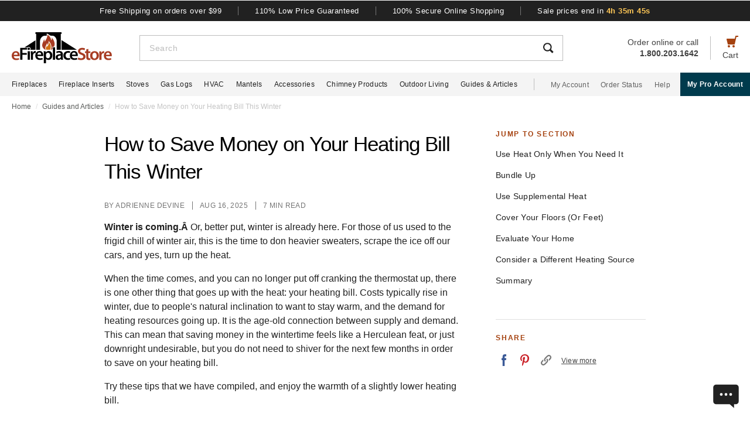

--- FILE ---
content_type: text/html; charset=UTF-8
request_url: https://www.efireplacestore.com/save-on-winter-heating-bill.html
body_size: 101838
content:
<!DOCTYPE html>

<html lang="en">
    <head>
                    <script>
                document.addEventListener("load", function() {
                    const fpPromise = import('https://openfpcdn.io/fingerprintjs/v3')
                        .then(FingerprintJS => FingerprintJS.load());
                    fpPromise
                        .then(fp => fp.get())
                        .then(result => {
                            const visitorId = result.visitorId;
                            fetch('/api/security/get-block-list')
                                .then(response => response.json())
                                .then(blockList => {
                                    for(let i = 0; i < blockList.length; i++) {
                                        if(blockList[i].Value == visitorId) {
                                            let pageID = window.location.pathname.substring(1).replace(".html", "");
                                            if(!pageID) pageID = "homepage";
                                            window.location.href = "/banned-device?pageid=" + pageID + '&value=' + blockList[i].Value;
                                        }
                                    }
                                });
                        });
                });
            </script>
            <script>
        window.dataLayer = window.dataLayer || [];
            </script>
    <script>
        (function(w,d,s,l,i){w[l]=w[l]||[];w[l].push({'gtm.start': new Date().getTime(),event:'gtm.js'});
        var f=d.getElementsByTagName(s)[0], j=d.createElement(s),dl=l!='dataLayer'?'&l='+l:'';
        j.async=true;j.src= 'https://www.googletagmanager.com/gtm.js?id='+i+dl;f.parentNode.insertBefore(j,f);
        })(window,document,'script','dataLayer','GTM-WQXRR33');
    </script>
                <meta http-equiv="content-type" content="text/html; charset=UTF-8" />
        <meta name="viewport" content="width=device-width, initial-scale=1.0, minimum-scale=1" />
        <meta name="Description" content="Interested in lowering your heating bill? eFireplacestore has a few tips on how you can save money on your heating bill this winter!" />
        <!-- CSRF Token -->
        <meta name="csrf-token" content="Cb9AeF4lixizEmJMoM6SzVQ72oyQ9qYMMT3RVWYF" />
        
                    <meta name="ahrefs-site-verification" content="7641ddd1e77f429a768fc0a80e1819f10a915faff56a277c55b959638752f140">
            <meta name="google-site-verification" content="HtWUMY_l6DssQQRNpY151_iaP20P1wmiqZEY7RmkysI" />
        
        <link rel="dns-prefetch" href="//edpubfiles.s3.us-east-2.amazonaws.com">
        <link rel="dns-prefetch" href="//fonts.googleapis.com">
        <link rel="dns-prefetch" href="//openfpcdn.io">
        <link rel="dns-prefetch" href="//www.google.com">
        <link rel="dns-prefetch" href="//www.gstatic.com">
        <link rel="preconnect" href="https://www.efireplacestore.com/">
        
        <!-- NO ROBOTS -->
        
        <title>Tips That Will Save You Tons On Your Winter Heating Bill!</title>

                    <!-- Canonical -->
            <link rel="canonical" href="https://www.efireplacestore.com/save-on-winter-heating-bill.html" />
        
        <!-- Favicon -->
        <link rel="apple-touch-icon" sizes="180x180" href="/apple-touch-icon.png">
        <link rel="icon" type="image/png" sizes="32x32" href="/favicon-32x32.png">
        <link rel="icon" type="image/png" sizes="16x16" href="/favicon-16x16.png">
        <link rel="manifest" href="/site.webmanifest">
        <link rel="mask-icon" href="/safari-pinned-tab.svg" color="#a54210">
        <meta name="msapplication-TileColor" content="#da532c">
        <meta name="theme-color" content="#ffffff">

                    <!-- Scripts -->
            <script async>
                window.laravel_echo_port='6001';
                window.Laravel = {"user":null};
            </script>

            <!-- Open Graph -->
            <meta name="twitter:card" content="summary">
            <meta name="twitter:site" content="@efireplacestore">
                <meta property="og:title" content="Tips That Will Save You Tons On Your Winter Heating Bill!" />
    <meta property="og:description" content="Interested in lowering your heating bill? eFireplacestore has a few tips on how you can save money on your heating bill this winter!" />
    <meta property="og:type" content="article" />
    <meta property="og:url" content="https://www.efireplacestore.com/save-on-winter-heating-bill.html" />
    <meta property="og:image" content="https://www.efireplacestore.com/images/Icon_Image/how-to-save-money-on-your-heating-bill-this-winter-15.gif" />

            <!-- Fonts -->

            <!-- Styles -->
                            <style>
                    *,:after,:before{box-sizing:border-box}html{-webkit-text-size-adjust:100%;-webkit-tap-highlight-color:rgba(33,33,33,0);line-height:1.5}body,html{font-family:Arial,sans-serif}body{background-color:#fff;color:#212121;font-size:1rem;font-stretch:normal;font-style:normal;font-weight:400;letter-spacing:normal}body,form{margin:0}#vue-app{width:100%}button,input,textarea{outline:none!important}h1,h2,h3,p,ul{margin:0;padding:0}a{background-color:transparent;color:#212121;text-decoration:none;transition:color .3s ease-in-out}img{border-style:none;vertical-align:middle}[type=button],[type=reset],[type=submit],button{cursor:pointer}.flex{display:flex}.justify-between{justify-content:space-between}.justify-center{justify-content:center}.justify-end{justify-content:flex-end}.items-center{align-items:center}.items-end{align-items:flex-end}.flex-col{flex-direction:column}.flex-fill{flex:1}.flex-wrap{flex-wrap:wrap}.block{display:block}.hidden{display:none}.relative{position:relative}.text-right{text-align:right}.text-left{text-align:left}.object-contain{-o-object-fit:contain;object-fit:contain}.full,.w-full{width:100%}.full{height:100%}header{background:#fff;position:fixed;top:0;transition:all .3s ease;width:100%;z-index:1000}header.sticky{box-shadow:0 -1px 4px 1px rgba(0,0,0,.5)}.brand-values{background-color:#212121;padding-bottom:9px;padding-top:10px;width:100%}.brand-values-btn{background-color:transparent;border:none;color:#fff;font-size:12px;letter-spacing:.46px;padding:0 28px;transition:color .3s ease-in-out,background-color .3s ease-in-out,border-color .3s ease-in-out,box-shadow .3s ease-in-out}.brand-values-vseparator{background-color:#757575;width:1px}.header-content{background-color:#fff;padding:16px 16px 10px}#header-content-logo{height:38px;min-width:122px;width:122px}#header-content-open-search{background-color:transparent;border:1px solid transparent;margin-right:20px;padding:0}#header-content-open-search img{margin-bottom:6px}#header-content-menu{background-color:transparent;border:1px solid transparent;padding:0}#header-content-menu img{height:18px;margin-bottom:6px;transition:all .3s ease-in-out}#header-content-cart{margin-left:20px;padding:0}#header-content-cart img{margin-bottom:4px;margin-top:-4px}.cart-quantity-bubble{background:#212121;border:2px solid #fafafa;border-radius:50%;color:#fafafa;font-size:9px;height:18px;left:-2px;letter-spacing:.3px;line-height:normal;min-height:16px;min-width:16px;position:absolute;top:-6px;width:18px}.header-content-text{color:#424242;font-size:12px;letter-spacing:normal;line-height:1}.header-content-search-form{background-color:#fff;left:0;margin-bottom:0;position:fixed;top:0;transform:translateX(-101%);transition:all .3s ease-in-out;width:100%;z-index:9}.header-content-search-box{box-shadow:0 -1px 4px 0 rgba(0,0,0,.5);height:64px}#header-content-close-search{background-color:transparent;border:1px solid transparent;padding:0 16px;transition:color .3s ease-in-out,background-color .3s ease-in-out,border-color .3s ease-in-out,box-shadow .3s ease-in-out;-webkit-user-select:none;-moz-user-select:none;user-select:none}#header-content-search-bar{border:none;font-size:18px;height:100%;letter-spacing:.64px;line-height:1.33;padding:20px 8px;width:100%}#header-content-search-bar::-moz-placeholder{color:#bdbdbd}#header-content-search-bar::placeholder{color:#bdbdbd}#header-content-search-submit{background:none;border:none;width:50px;z-index:1040}#header-content-order-or-call{color:#424242;margin-right:20px}#header-content-order-or-call p{margin:0}#header-content-order-or-call a{color:#424242}.header-content-vseparator{background-color:#bdbdbd;height:40px;min-height:1em;opacity:1;width:1px}.search-suggestions{border-radius:3px;bottom:unset;box-shadow:0 4px 8px 0 rgba(0,0,0,.25);height:calc(100vh - 64px);left:0;opacity:0;position:absolute;right:0;top:64px;transition:opacity .3s linear 0s;visibility:hidden}.wrap-all{padding-top:64px;width:100%}.mask{background:#fff;height:calc(100vh - 64px);left:0;position:fixed;top:64px;width:100%;z-index:101}.header-content-pro-button{background-color:#003b4d;border-radius:3px;color:#fff;font-size:14px;font-weight:700;letter-spacing:.3px;line-height:16px;padding:12px 9px}.nav-container{background-color:#f4f4f4;height:40px;min-height:40px;padding:0 max(50% - 800px,20px);width:100%}.main-nav{height:100%;list-style:none}.navigation-item{margin-right:20px}.navigation-item>a{font-size:12px;height:100%;letter-spacing:.3px}.nav-divider{background-color:#bdbdbd;height:20px;margin-left:8px;margin-right:28px;min-height:1em;width:1px}.acc-nav{height:100%;list-style:none;margin:0;padding:0}.acc-nav .navigation-item:last-child{margin-right:0}.acc-nav-link{color:#616161}.pro-button-container{align-items:center;display:flex;margin-left:auto}.pro-button{background-color:#003b4d;color:#fff;font-size:12px;font-weight:700;letter-spacing:.3px;line-height:14px;padding:13px 24px}.dropdown{background-color:#fff;border:1px solid #bdbdbd;height:50px;position:relative;transition:border-color .3s ease-in-out;width:100%}.dropdown-trigger{cursor:pointer;height:100%;outline:none;padding:14px 16px;width:100%}.dropdown-trigger-text{color:#424242;display:inline-flex;font-size:16px;letter-spacing:.4px;line-height:1.38;margin-right:4px;overflow:hidden;white-space:nowrap}.dropdown-arrow{transition:transform .3s ease-in-out}.dropdown-rotate{transform:rotate(-180deg)}.dropdown-options-mask{background-color:rgba(0,0,0,.25);bottom:0;display:none;left:0;position:fixed;right:0;top:0;z-index:999}@media (min-width:720px){.md\:flex{display:flex}.md\:hidden{display:none}.md\:block{display:block}.md\:flex-fill{flex:1}.md\:relative{position:relative}.wrap-all{padding-top:106px}.header-content{padding:13px 20px 12px}#header-content-logo{height:48px;margin-right:72px;min-width:148px;width:148px}.header-content-text{font-size:14px}.header-content-pro-container{margin-left:20px;order:3}#header-content-menu{margin-right:20px;order:1}#header-content-search{order:2}#header-content-cart{order:4}.header-content-search-form{transform:translateX(0)!important}.header-content-search-box{border:1px solid #bdbdbd;box-shadow:none;height:44px}#header-content-search-bar{font-size:14px;letter-spacing:.5px;line-height:normal;padding:13px 16px 12px}.search-suggestions{height:calc(100vh - 58px);left:-297px;top:58px;transform:translateX(0);width:100vw;z-index:99}.header-content-pro-button{background-color:#003b4d;border-radius:3px;color:#fff;font-size:14px;font-weight:700;letter-spacing:.3px;line-height:16px;padding:12px 9px}}@media only screen and (max-width:1279px){header{box-shadow:0 -1px 4px 1px rgba(0,0,0,.5)}}@media (min-width:1280px){.xl\:flex{display:flex!important}.xl\:block{display:block}.xl\:hidden{display:none}.xl\:items-center{align-items:center}.wrap-all{padding-top:163px}.brand-values-btn{font-size:13px;letter-spacing:.5px}.brand-values{padding-bottom:10px}.header-content{margin-left:auto;margin-right:auto;max-width:1640px;padding:19px 20px 16px}#header-content-logo{height:53px;margin-right:47px;min-width:171px;width:171px}#header-content-cart{order:4}#header-content-search{order:1}.header-content-search-form{width:86.745%}.search-suggestions{background-color:#fff;height:auto;left:-10px;right:-10px;visibility:visible;width:calc(100% + 20px)}#header-content-order-or-call{align-items:flex-end;display:flex;flex-direction:column;font-size:14px;line-height:1.36;order:2}#header-content-order-or-call a{align-items:center;display:flex;gap:8px}.header-content-vseparator{order:3}.dropdown-wrapper{position:fixed}.pro-button{padding:13px 12px}.nav-container{padding-right:0}.dropdown-trigger{height:26px;padding:0 0 10px 16px}}@media (min-width:1300px){.pro-button{padding:13px 24px}}@media (min-width:1360px){.pro-button{padding:13px 28px}}

                </style>
                
                <link rel="preload" href="/css/header.css?id=2e4cf061fdcd7af3755afd5f39409095" as="style" onload="this.onload=null;this.rel='stylesheet'">
                
                <noscript><link rel="stylesheet" href="/css/header.css?id=2e4cf061fdcd7af3755afd5f39409095"></noscript>
                
                <script>
                    (function() {
                        var link = document.createElement('link');
                        link.rel = 'stylesheet';
                        link.href = '/css/header.css?id=2e4cf061fdcd7af3755afd5f39409095';
                        link.media = 'print';
                        link.onload = function() { this.media = 'all'; };
                        document.head.appendChild(link);
                    })();
                </script>
            
            <link rel="stylesheet" href="/css/solo.css?id=e9f99424b167b013934554969cac9cf6" />
                            <link rel="preload" href="/css/footer.css?id=b20a2444e5c966e2c7160bcf5157d60e" as="style" onload="this.onload=null;this.rel='stylesheet'">
                <noscript><link rel="stylesheet" href="/css/footer.css?id=b20a2444e5c966e2c7160bcf5157d60e"></noscript>
            
                                
                    <link rel="preload" href="https://www.efireplacestore.com/images/articles/save-on-winter-heating-bill_save-money-hero.webp" as="image" fetchpriority="high">
                        </head>
                        <script>
        function gtmPush() {
                    }
        addEventListener("load", gtmPush);
    </script>
    <noscript>
        <iframe
            src="https://www.googletagmanager.com/ns.html?id=GTM-WQXRR33"
            height="0"
            width="0"
            style="display:none;visibility:hidden"
        ></iframe>
    </noscript>

            <!-- SCHEMAS -->
            <!-- Organization -->
            <script type="application/ld+json">
                {
                    "@context": "https://schema.org",
                    "@type": "Organization",
                    "name": "eFireplaceStore",
                    "url": "https://www.efireplacestore.com",
                    "logo": "https://www.efireplacestore.com/imgs/eFireplaceStoreLogo.svg",
                    "naics": "333414",
                    "isicV4": "3433",
                    "address": {
                        "@type": "PostalAddress",
                        "addressLocality": "Memphis",
                        "addressRegion": "TN",
                        "postalCode":"38141",
                        "streetAddress": "5680 E. Shelby Drive"
                    },
                    "location": {
                        "@type": "Place",
                        "geo": {
                            "@type": "GeoCoordinates",
                            "latitude": "35.021181",
                            "longitude": "-89.872519"
                        }
                    },
                    "sameAs": [
                        "https://www.facebook.com/eFireplaceStore",
                        "https://www.twitter.com/efireplacestore",
                        "https://www.instagram.com/efireplacestore/",
                        "https://www.youtube.com/user/eFireplaceStore",
                        "https://www.linkedin.com/company/efireplacestore/",
                        "https://www.pinterest.com/efireplacestore/"
                    ]
                }
            </script>

                <!-- Breadcrumbs -->
    <script type="application/ld+json">
        {
            "@context": "https://schema.org",
            "@type": "BreadcrumbList",
            "itemListElement": [{
                "@type": "ListItem",
                "position": 1,
                "name": "Home",
                "item": {
                    "@type": "Thing",
                    "@id": "https://www.efireplacestore.com"
                }
            },
            {
                "@type": "ListItem",
                "position": 2,
                "name": "Guides and Articles",
                "item": {
                    "@type": "Thing",
                    "@id": "https://www.efireplacestore.com/articles"
                }
            },
            {
                "@type": "ListItem",
                "position": 3,
                "name": "Tips That Will Save You Tons On Your Winter Heating Bill!"
            }]
        }
    </script>

        <!-- Article -->
    <script type='application/ld+json'>
        {
            "@context": "https://schema.org",
            "@type": "Article",
            "headline": "Tips That Will Save You Tons On Your Winter Heating Bill!",
            "description": "Interested in lowering your heating bill? eFireplacestore has a few tips on how you can save money on your heating bill this winter!",
            "image": "https://www.efireplacestore.com/images/Icon_Image/how-to-save-money-on-your-heating-bill-this-winter-15.gif",
                            "author": {
                    "@type": "Person",
                    "name": "Adrienne Devine",
                    "url": "https://www.efireplacestore.com/authors/6.html"
                },
                                        "publisher": {
                    "@type": "Organization",
                    "name": "eFireplaceStore",
                    "logo": {
                        "@type": "ImageObject",
                        "url": "https://edimagefiles.s3.us-east-2.amazonaws.com/unified/img/email/logo-efs-header.png"
                    }
                },
                        "datePublished": "2023-12-18",
            "dateModified": "2025-08-16"
        }
    </script>


            
        <div id='vue-app'>
                            <header id='header'>
    <div class="brand-values-modals">
        <v-dialog id="free-shipping-modal">
            <template #content>
                <div class="dialog-body">
                    <h2>Free Shipping Offer</h2>
                    <ul>
                        <li>Free shipping offer is valid only on specially marked items.</li>
                        <li>Free shipping offer does not include any other items included in the order unless they are valid for the free shipping offer.</li>
                        <li>Budget Shipping method will be selected by eFireplaceStore.com for the free shipping offer (most commonly UPS ground). Overnight, 2nd Day Air, & 3 day select methods are not available for free shipping.</li>
                        <li>Free shipping offer is not available for orders to HI, AK, PR, or international orders.</li>
                        <li>This offer is for a limited time only. eFireplaceStore.com reserves the right to end or change this free shipping offer at any time.</li>
                    </ul>
                </div>
            </template>
        </v-dialog>

        <v-dialog id="low-price-modal">
            <template #content>
                <div class="dialog-body">
                    <h2>110% Low Price Offer</h2>

                    <p>eFireplaceStore offers low prices on everything we carry. If you should find a lower price from a legitimate competitor on an identical item we stock (including shipping, tax, etc), we will beat the competitor's price by 10% of the difference!</p>
                    <p>Please fill out the form below to find out if you qualify for the discount. In most cases you will receive a response within 1 business day. See below for complete details.</p>

                    <form name="PriceMatchForm">
                        <section>
                            <div class="md:flex">
                                <div class="form-group flex-fill">
                                    <input 
                                        id="pmf-first-name"
                                        class="mu-input"
                                        type="text"
                                        required="required"
                                        name="pmf-firstname"
                                        errEmpty="Please enter your first name."
                                    />
                                    <label for="pmf-first-name" class="mu-label">
                                        <div class="mu-underline"></div>
                                        <div class="mu-label-content">
                                            First name<span class="required">*</span>
                                        </div>
                                    </label>
                                </div>

                                <div class="form-group flex-fill">
                                    <input 
                                        id="pmf-last-name"
                                        class="mu-input"
                                        type="text"
                                        required="required"
                                        name="lastname"
                                        errEmpty="Please enter your last name."
                                    />
                                    <label for="pmf-last-name" class="mu-label">
                                        <div class="mu-underline"></div>
                                        <div class="mu-label-content">
                                            Last name<span class="required">*</span>
                                        </div>
                                    </label>
                                </div>
                            </div>

                            <div class="form-group">
                                <input 
                                    id="price-match-email"
                                    class="mu-input"
                                    type="email"
                                    pattern="^(?!.*\.\.)[a-zA-Z0-9]+([._][a-zA-Z0-9]+)*@[a-zA-Z0-9\-]+(\.[a-zA-Z]{2,})+$"
                                    required="required"
                                    name="price-match-email"
                                    errEmpty="Please enter your email address."
                                    errPattern="Please enter a valid email address."
                                    autocomplete="off"
                                />
                                <label for="price-match-email" class="mu-label">
                                    <div class="mu-underline"></div>
                                    <div class="mu-label-content">
                                        Email address<span class="required">*</span>
                                    </div>
                                </label>
                            </div>
                        </section>

                        <section>
                            <h3>
                                Shipping Address
                            </h3>
                            <div class="md:flex">
                                <div class="form-group flex-fill">
                                    <input 
                                        id="pmf-address1"
                                        class="mu-input"
                                        pattern=".{3,}"
                                        type="text"
                                        required="required"
                                        name="pmf-address1"
                                        errEmpty="Please enter your address."
                                        errPattern="Address must be 3 characters at least."
                                    />
                                    <label for="pmf-address1" class="mu-label">
                                        <div class="mu-underline"></div>
                                        <div class="mu-label-content">
                                            Address<span class="required">*</span>
                                        </div>
                                    </label>
                                </div>

                                <div class="form-group flex-fill">
                                    <input 
                                        id="pmf-address2"
                                        class="mu-input"
                                        type="text"
                                        name="address2"
                                    />
                                    <label for="pmf-address2" class="mu-label">
                                        <div class="mu-underline"></div>
                                        <div class="mu-label-content">
                                            Apt, suite, etc.
                                        </div>
                                    </label>
                                </div>
                            </div>

                            <div class="md:flex">
                                <div class="form-group flex-fill">
                                    <input 
                                        id="pmf-zipcode"
                                        class="mu-input"
                                        pattern=".{3,}"
                                        type="text"
                                        required="requried"
                                        name="pmf-zipcode"
                                        errEmpty="Please enter your ZIP code."
                                        errPattern="ZIP code must be 3 characters at least."
                                    />
                                    <label for="pmf-zipcode" class="mu-label">
                                        <div class="mu-underline"></div>
                                        <div class="mu-label-content">
                                            ZIP code<span class="required">*</span>
                                        </div>
                                    </label>
                                </div>

                                <div class="form-group flex-fill">
                                    <input 
                                        id="pmf-city"
                                        class="mu-input"
                                        pattern=".{3,}"
                                        type="text"
                                        required="requried"
                                        name="pmf-city"
                                        errEmpty="Please enter your city."
                                        errPattern="City must be 3 characters at least."
                                    />
                                    <label for="pmf-city" class="mu-label">
                                        <div class="mu-underline"></div>
                                        <div class="mu-label-content">
                                            City<span class="required">*</span>
                                        </div>
                                    </label>
                                </div>
                            </div>

                            <div class="md:flex">
                                <div class="dropdown flex-fill state-dropdown">
    <div class="dropdown-trigger flex justify-between items-center">
        <span class="dropdown-trigger-text">
            State<span class="required">*</span><span>:</span>
        </span>
        <input class="dropdown-trigger-input" type="text" name="state" errEmpty="Please select state." required autocomplete="off" />
        <img width="14px" height="7px"
            class="dropdown-arrow"
            src="/resources/img/drop-down-arrow.svg"
            alt="Dropdown Arrow"
        />
    </div>

    <div class="dropdown-options-mask">
        <div class="dropdown-options">
                            <a
                    href="#"
                    class="dropdown-option"
                    abbreviation="AL"
                    >Alabama</a
                >
                            <a
                    href="#"
                    class="dropdown-option"
                    abbreviation="AK"
                    >Alaska</a
                >
                            <a
                    href="#"
                    class="dropdown-option"
                    abbreviation="AS"
                    >American Samoa</a
                >
                            <a
                    href="#"
                    class="dropdown-option"
                    abbreviation="AZ"
                    >Arizona</a
                >
                            <a
                    href="#"
                    class="dropdown-option"
                    abbreviation="AR"
                    >Arkansas</a
                >
                            <a
                    href="#"
                    class="dropdown-option"
                    abbreviation="CA"
                    >California</a
                >
                            <a
                    href="#"
                    class="dropdown-option"
                    abbreviation="CO"
                    >Colorado</a
                >
                            <a
                    href="#"
                    class="dropdown-option"
                    abbreviation="CT"
                    >Connecticut</a
                >
                            <a
                    href="#"
                    class="dropdown-option"
                    abbreviation="DE"
                    >Delaware</a
                >
                            <a
                    href="#"
                    class="dropdown-option"
                    abbreviation="DC"
                    >District Of Columbia</a
                >
                            <a
                    href="#"
                    class="dropdown-option"
                    abbreviation="FM"
                    >Federated States Of Micronesia</a
                >
                            <a
                    href="#"
                    class="dropdown-option"
                    abbreviation="FL"
                    >Florida</a
                >
                            <a
                    href="#"
                    class="dropdown-option"
                    abbreviation="GA"
                    >Georgia</a
                >
                            <a
                    href="#"
                    class="dropdown-option"
                    abbreviation="GU"
                    >Guam</a
                >
                            <a
                    href="#"
                    class="dropdown-option"
                    abbreviation="HI"
                    >Hawaii</a
                >
                            <a
                    href="#"
                    class="dropdown-option"
                    abbreviation="ID"
                    >Idaho</a
                >
                            <a
                    href="#"
                    class="dropdown-option"
                    abbreviation="IL"
                    >Illinois</a
                >
                            <a
                    href="#"
                    class="dropdown-option"
                    abbreviation="IN"
                    >Indiana</a
                >
                            <a
                    href="#"
                    class="dropdown-option"
                    abbreviation="IA"
                    >Iowa</a
                >
                            <a
                    href="#"
                    class="dropdown-option"
                    abbreviation="KS"
                    >Kansas</a
                >
                            <a
                    href="#"
                    class="dropdown-option"
                    abbreviation="KY"
                    >Kentucky</a
                >
                            <a
                    href="#"
                    class="dropdown-option"
                    abbreviation="LA"
                    >Louisiana</a
                >
                            <a
                    href="#"
                    class="dropdown-option"
                    abbreviation="ME"
                    >Maine</a
                >
                            <a
                    href="#"
                    class="dropdown-option"
                    abbreviation="MH"
                    >Marshall Islands</a
                >
                            <a
                    href="#"
                    class="dropdown-option"
                    abbreviation="MD"
                    >Maryland</a
                >
                            <a
                    href="#"
                    class="dropdown-option"
                    abbreviation="MA"
                    >Massachusetts</a
                >
                            <a
                    href="#"
                    class="dropdown-option"
                    abbreviation="MI"
                    >Michigan</a
                >
                            <a
                    href="#"
                    class="dropdown-option"
                    abbreviation="MN"
                    >Minnesota</a
                >
                            <a
                    href="#"
                    class="dropdown-option"
                    abbreviation="MS"
                    >Mississippi</a
                >
                            <a
                    href="#"
                    class="dropdown-option"
                    abbreviation="MO"
                    >Missouri</a
                >
                            <a
                    href="#"
                    class="dropdown-option"
                    abbreviation="MT"
                    >Montana</a
                >
                            <a
                    href="#"
                    class="dropdown-option"
                    abbreviation="NE"
                    >Nebraska</a
                >
                            <a
                    href="#"
                    class="dropdown-option"
                    abbreviation="NV"
                    >Nevada</a
                >
                            <a
                    href="#"
                    class="dropdown-option"
                    abbreviation="NH"
                    >New Hampshire</a
                >
                            <a
                    href="#"
                    class="dropdown-option"
                    abbreviation="NJ"
                    >New Jersey</a
                >
                            <a
                    href="#"
                    class="dropdown-option"
                    abbreviation="NM"
                    >New Mexico</a
                >
                            <a
                    href="#"
                    class="dropdown-option"
                    abbreviation="NY"
                    >New York</a
                >
                            <a
                    href="#"
                    class="dropdown-option"
                    abbreviation="NC"
                    >North Carolina</a
                >
                            <a
                    href="#"
                    class="dropdown-option"
                    abbreviation="ND"
                    >North Dakota</a
                >
                            <a
                    href="#"
                    class="dropdown-option"
                    abbreviation="MP"
                    >Northern Mariana Islands</a
                >
                            <a
                    href="#"
                    class="dropdown-option"
                    abbreviation="OH"
                    >Ohio</a
                >
                            <a
                    href="#"
                    class="dropdown-option"
                    abbreviation="OK"
                    >Oklahoma</a
                >
                            <a
                    href="#"
                    class="dropdown-option"
                    abbreviation="OR"
                    >Oregon</a
                >
                            <a
                    href="#"
                    class="dropdown-option"
                    abbreviation="PW"
                    >Palau</a
                >
                            <a
                    href="#"
                    class="dropdown-option"
                    abbreviation="PA"
                    >Pennsylvania</a
                >
                            <a
                    href="#"
                    class="dropdown-option"
                    abbreviation="PR"
                    >Puerto Rico</a
                >
                            <a
                    href="#"
                    class="dropdown-option"
                    abbreviation="RI"
                    >Rhode Island</a
                >
                            <a
                    href="#"
                    class="dropdown-option"
                    abbreviation="SC"
                    >South Carolina</a
                >
                            <a
                    href="#"
                    class="dropdown-option"
                    abbreviation="SD"
                    >South Dakota</a
                >
                            <a
                    href="#"
                    class="dropdown-option"
                    abbreviation="TN"
                    >Tennessee</a
                >
                            <a
                    href="#"
                    class="dropdown-option"
                    abbreviation="TX"
                    >Texas</a
                >
                            <a
                    href="#"
                    class="dropdown-option"
                    abbreviation="UT"
                    >Utah</a
                >
                            <a
                    href="#"
                    class="dropdown-option"
                    abbreviation="VT"
                    >Vermont</a
                >
                            <a
                    href="#"
                    class="dropdown-option"
                    abbreviation="VI"
                    >Virgin Islands</a
                >
                            <a
                    href="#"
                    class="dropdown-option"
                    abbreviation="VA"
                    >Virginia</a
                >
                            <a
                    href="#"
                    class="dropdown-option"
                    abbreviation="WA"
                    >Washington</a
                >
                            <a
                    href="#"
                    class="dropdown-option"
                    abbreviation="WV"
                    >West Virginia</a
                >
                            <a
                    href="#"
                    class="dropdown-option"
                    abbreviation="WI"
                    >Wisconsin</a
                >
                            <a
                    href="#"
                    class="dropdown-option"
                    abbreviation="WY"
                    >Wyoming</a
                >
                            <a
                    href="#"
                    class="dropdown-option"
                    abbreviation="AB"
                    >Alberta</a
                >
                            <a
                    href="#"
                    class="dropdown-option"
                    abbreviation="BC"
                    >British Columbia</a
                >
                            <a
                    href="#"
                    class="dropdown-option"
                    abbreviation="MB"
                    >Manitoba</a
                >
                            <a
                    href="#"
                    class="dropdown-option"
                    abbreviation="NB"
                    >New Brunswick</a
                >
                            <a
                    href="#"
                    class="dropdown-option"
                    abbreviation="NL"
                    >New Foundland and Labrador</a
                >
                            <a
                    href="#"
                    class="dropdown-option"
                    abbreviation="NS"
                    >Nova Scotia</a
                >
                            <a
                    href="#"
                    class="dropdown-option"
                    abbreviation="NT"
                    >Northwest Territories</a
                >
                            <a
                    href="#"
                    class="dropdown-option"
                    abbreviation="NU"
                    >Nunavut</a
                >
                            <a
                    href="#"
                    class="dropdown-option"
                    abbreviation="ON"
                    >Ontario</a
                >
                            <a
                    href="#"
                    class="dropdown-option"
                    abbreviation="PE"
                    >Prince Edward Island</a
                >
                            <a
                    href="#"
                    class="dropdown-option"
                    abbreviation="QC"
                    >Quebec</a
                >
                            <a
                    href="#"
                    class="dropdown-option"
                    abbreviation="SK"
                    >Saskatchewan</a
                >
                            <a
                    href="#"
                    class="dropdown-option"
                    abbreviation="YT"
                    >Yukon</a
                >
                    </div>
    </div>
</div>                                <div class="dropdown flex-fill country-dropdown">
    <div class="dropdown-trigger flex justify-between items-center">
        <span class="dropdown-trigger-text">
            Country<span class="required">*</span><span>:</span>
        </span>
        <input class="dropdown-trigger-input" type="text" name="country" errEmpty="Please select country." required autocomplete="off" />
        <img width="14px" height="7px"
            class="dropdown-arrow"
            src="/resources/img/drop-down-arrow.svg"
            alt="Dropdown Arrow"
        />
    </div>

    <div class="dropdown-options-mask">
        <div class="dropdown-options">
                            <a
                    href="#"
                    class="dropdown-option"
                    abbreviation="US"
                    >United States</a
                >
                            <a
                    href="#"
                    class="dropdown-option"
                    abbreviation="CA"
                    >Canada</a
                >
                    </div>
    </div>
</div>                            </div>
                        </section>

                        <section class="">
                            <h3>
                                Product Information
                            </h3>

                            <div class="form-group">
                                <div class="mu-textarea-wrapper">
                                    <textarea 
                                        id="company-item"
                                        class="mu-textarea"
                                        required="required"
                                        name="company-item"
                                        errEmpty="Please enter item number(s) or item URL(s)."
                                    ></textarea>
                                    <label for="company-item" class="mu-label">
                                        <div class="mu-underline"></div>
                                        <div class="mu-label-content">
                                            eFireplaceStore item number(s) or item URL(s)<span class="required">*</span>
                                        </div>
                                    </label>
                                </div>
                            </div>

                            <div class="md:flex">
                                <div class="form-group flex-fill">
                                    <input 
                                        id="competitor-price"
                                        class="mu-input"
                                        type="text"
                                        required="requried"
                                        name="competitor-price"
                                        errEmpty="Please enter competitor's price."
                                    />
                                    <label for="competitor-price" class="mu-label">
                                        <div class="mu-underline"></div>
                                        <div class="mu-label-content">
                                            Competitor's price<span class="required">*</span>
                                        </div>
                                    </label>
                                </div>

                                <div class="form-group flex-fill">
                                    <input 
                                        id="competitor-shipping"
                                        class="mu-input"
                                        type="text"
                                        required="requried"
                                        name="competitor-shipping"
                                        errEmpty="Please enter competitor's shipping cost."
                                    />
                                    <label for="competitor-shipping" class="mu-label">
                                        <div class="mu-underline"></div>
                                        <div class="mu-label-content">
                                            Competitor's shipping cost<span class="required">*</span>
                                        </div>
                                    </label>
                                </div>
                            </div>

                            <div class="form-group">
                                <input 
                                    id="competitor-tax"
                                    class="mu-input"
                                    type="text"
                                    name="competitor-tax"
                                />
                                <label for="competitor-tax" class="mu-label">
                                    <div class="mu-underline"></div>
                                    <div class="mu-label-content">
                                        Competitor's tax
                                    </div>
                                </label>
                            </div>

                            <div class="form-group">
                                <div class="mu-textarea-wrapper">
                                    <textarea 
                                        id="competitor-item"
                                        class="mu-textarea"
                                        required="required"
                                        name="competitor-item"
                                        errEmpty="Please enter direct URL to competitor's product(s)."
                                    ></textarea>
                                    <label for="competitor-item" class="mu-label">
                                        <div class="mu-underline"></div>
                                        <div class="mu-label-content">
                                            The direct URL to competitor's product(s)<span class="required">*</span>
                                        </div>
                                    </label>
                                </div>
                            </div>
                            <input type="hidden" value="EFS" name="store" />
                            <input type="hidden" name="gclid" />
                        </section>
                        <div class="submit-wrapper md:flex md:justify-end">
                            <button
                                type="submit"
                                class="button-base button-dark submit"
                            >
                                <loading-spinner class="hidden"></loading-spinner><span>Submit</span>
                            </button>
                        </div>
                    </form>
                    <h3>Our Price Match Policy</h3>
                    <p>If you find a product on a competitor's website where their total price with shipping and sales tax is lower than our total price, we will gladly beat it by 10% of the difference in price!</p>
                    <p>The product(s) must have a verifiable online advertised price. This offer is not valid with the use of any coupon from eFireplaceStore. This policy excludes closeouts, liquidations, store specific coupons or rebates, and clearance items. eFireplaceStore will not price match orders placed previously or already received. We do not match local stores or ads, local pick-ups, auction sites (e.g. ebay), or wholesale club prices in which there is a fee to join, such as BJ's Wholesale, Costco Wholesale, & Sam's Club Wholesale. The competitor must have the item in stock and available for immediate shipping to qualify. We must be able to calculate their total with shipping and sales tax on their website—we will not call them for special quotes on items or freight and will not price match to an email quote.</p>
                    <p>
                        For further details, please read our full
                        <a href="/info.html">Policies & Procedures</a>.
                    </p>
                </div>
            </template>
        </v-dialog>

        <v-dialog id="secure-shopping-modal">
            <template #content>
                <div class="dialog-body">
                    <h2>Privacy and Security</h2>

                    <h3>eFireplaceStore Security</h3>

                    <p>We understand and share your concern about security and privacy. It is reassuring to know that it is statistically safer to use your credit card on the web than to use it in a store or restaurant. The information that you provide when placing an order with us (e.g. your name, address, and credit card information) is secure. It cannot be read or tampered with during transmission.</p>
                    <p>Our checkout process uses industry standard TLS (Transport Layer Security) technology to encrypt and scramble all personal information including your name, address, and credit card information so that it may not be read by others as it travels over the Internet. TLS encryption is employed during checkout when the URL in browsers, such as Google Chrome or Mozilla Firefox, changes from "http" to "https". The "s" indicates that you are in a secure area. Your browser may also show a pop-up window when you are here.</p>
                    <p>For your security, we authorize your credit card after we obtain confirmation that your card is a valid number and has not been reported lost or stolen. We also verify that the "Bill To" address matches the address on the credit card used. It is not uncommon for a request for credit card authorization to fail at times. We will contact you if we experience such difficulties and you may wish to provide another credit card.</p>
                    <p>Email is not encrypted so please do not transmit your credit card number via e-mail.</p>
                    <p style="margin-bottom: 40px;">Under the Fair Credit Billing Act, the maximum amount that your bank can require you pay for any fraudulent charge on your credit card is up to $50. Notify your credit card company immediately should you ever suspect a fraudulent charge on your credit card as you would for any other unauthorized charge.</p>

                    <h3>eFireplaceStore Privacy Policy</h3>

                    <p>We will never sell, trade, or rent any customer or gift recipient e-mail address or personal information to any third party. Nor will we share this information with any third party except to the extent necessary to fulfill an order or when the outside party is strictly acting on our behalf with no independent right to use the information we provide. We may provide aggregate statistics about our customers, sales, traffic patterns, and related site information to certain reputable third party vendors but these statistics will not include any identifying personal information. We may disclose personal information in the event that if we are required by law however. Accordingly, you authorize us to disclose any and all information about you to law enforcement or other governmental official as we deem necessary or appropriate with any investigation of fraud, intellectual property infringements, piracy, or other unlawful activity that is illegal and that may expose us to legal liability.</p>
                    <p>Our order form collects customer contact information such as name, address, e-mail address, telephone number, and credit card financial information needed to process and bill an order. We take numerous precautions to protect customer information and the sensitive information that is submitted to us is protected both online and offline.</p>
                    <p>The contact information is necessary to personalize and send information about orders to our customers, to fulfill and notify you of delivery, and to get in touch with you if necessary for customer service or questions about an order. We may also use customer information and the Internet Protocol (IP) address used to connect your computer to the Internet to improve the content of our site, to improve your shopping experience, and for marketing and promotional purposes.</p>
                    <p>We also collect contact information about gift recipients to ensure correct gift delivery. We may send special offers and information about new items or features to our valued customers and gift recipients from time to time. The recipient may always opt out of receiving future mailings.</p>
                    <p>Customers may join our mailing list by choosing to register on our home page or during the checkout process. You can contact us to unsubscribe and we will remove your name and e-mail address from any future mailings. A page of our site is forwarded to the specified e-mail recipient only when you use the Refer-a-Friend feature on our site.</p>
                    <p>eFireplaceStore.com uses cookies to facilitate the checkout process. You may still make purchases at our site if you have set your browser to disable cookies but functionality may be limited.</p>
                    <p>eFireplaceStore.com reserves the right to refuse a sale at any time for any reason.</p>
                </div>
            </template>
        </v-dialog>
    </div>
    <div class="brand-values justify-center hidden md:flex">
        <button
            id="brand-values-free-shipping"
            class="brand-values-btn"
        >
            Free Shipping on orders over $99
        </button>

        <div class="brand-values-vseparator"></div>

        <button
            id="brand-values-low-price"
            class="brand-values-btn"
        >
            110% Low Price Guaranteed
        </button>

        <div class="brand-values-vseparator"></div>

        <button
            id="brand-values-online-shipping"
            class="brand-values-btn"
        >
            100% Secure Online Shopping
        </button>

        <div class="brand-values-vseparator hidden xl:block"></div>

        <button type="button" class='brand-values-btn countdown hidden xl:block'>
        </button>
    </div>
    <section class="header-content flex" id="header-content">
        <a href="/" id="header-content-logo">
            <picture>
                <source media="(min-width: 1280px)" srcset="/images/Homepage/d-efslogo.svg" />
                <source media="(min-width: 720px)" srcset="/images/Homepage/t-efslogo.svg" />
                <source media="(max-width: 719px)" srcset="/images/Homepage/m-efslogo.svg" />
                <img src="/resources/img/image-unavailable-efs.svg" alt="The #1 Online Source for Your Fireplace and Hearth Needs - eFireplaceStore.com" width="171" height="53" class="full" />
            </picture>
        </a>
        <div class="flex items-center justify-end flex-fill">
            <div id="header-content-search" class="md:flex-fill">
                <button id="header-content-open-search" class="md:hidden">
                    <img
                        src="/resources/img/ecMagnifyingGlass.svg"
                        alt="Search Icon" width="18" height="18"
                    />
                    <div class="header-content-text">Search</div>
                </button>

                <form method="GET" action="/search.html" class="header-content-search-form md:relative" autocomplete="off">
                    <div class="header-content-search-box flex">
                        <button
                            type="button"
                            id="header-content-close-search"
                            class="justify-center items-center md:hidden"
                            aria-label="Close Search"
                        >
                            <img width="16"
                                height="16" 
                                src="/imgs/go.svg"
                                alt="Search Go" 
                            />
                        </button>

                        <input
                            type="text"
                            name="q"
                            id="header-content-search-bar"
                            placeholder="Search"
                            aria-label="Search"
                            autocomplete="off"
                            value=""
                        />

                        <button
                            id="header-content-search-submit"
                            type="submit"
                            class="hidden md:block"
                        >
                            <img
                                src="/resources/img/ecMagnifyingGlass.svg"
                                alt="Search Icon"
                                width="18" height="18"
                            />
                        </button>
                    </div>

                    <search-suggestions></search-suggestions>
                </form>
            </div>

            <button id="header-content-menu" class="xl:hidden">
                <img width="18" height="18" 
                    src="/imgs/mobile-menu.svg"
                    alt="Mobile Menu"
                    class="hamburger"
                />
                <div class="header-content-text">Menu</div>
            </button>

            <div class="header-content-pro-container hidden md:flex xl:hidden">
                                    <a class="header-content-pro-button" href='/pro-membership.html'>Pro</a>
                            </div>

            <div id="header-content-order-or-call" class="hidden flex-col items-end xl:flex">
                <p>Order online or call</p>
                <a href="tel:1-800-203-1642" class="flex items-center">
                    <strong>1.800.203.1642</strong>
                </a>
            </div>

            <div class="header-content-vseparator hidden xl:block"></div>

            <!-- COME BACK HERE AV -->
            <add-to-cart></add-to-cart>

            <a href="/cart" id="header-content-cart" class="relative text-right">
                                    <cart-quantity-bubble :cart-id="0"></cart-quantity-bubble>
                                <img
                    src="/imgs/cart.svg"
                    alt="Cart"
                    width="20"
                    height="20"
                />
                <div class="header-content-text">Cart</div>
            </a>
        </div>
    </section>
    <nav id="navigation">
        <div id='mobile-menus' class="hidden">
                        <a id="fireplaces-link" class="flex items-center mobile-menu" href="/fireplaces.html">Fireplaces</a>
                                <a id="fireplace-inserts-link" class="flex items-center mobile-menu" href="/fireplace-inserts.html">Fireplace Inserts</a>
                                <a id="wood-stoves-link" class="flex items-center mobile-menu" href="/wood-stoves.html">Stoves</a>
                                <a id="gas-logs-link" class="flex items-center mobile-menu" href="/gas-logs.html">Gas Logs</a>
                                <a id="hvac-link" class="flex items-center mobile-menu" href="/hvac.html">HVAC</a>
                                <a id="fireplace-mantels-link" class="flex items-center mobile-menu" href="/fireplace-mantels.html">Mantels</a>
                                <a id="fireplace-accessories-link" class="flex items-center mobile-menu" href="/fireplace-accessories.html">Accessories</a>
                                <a id="chimney-products-link" class="flex items-center mobile-menu" href="/chimney-products.html">Chimney Products</a>
                                <a id="outdoor-living-link" class="flex items-center mobile-menu" href="/outdoor-living.html">Outdoor Living</a>
                <a id="guides-and-articles-link" class="flex items-center mobile-menu" href="/articles-home.html">Guides & Articles</a>
    <a href="https://www.efireplacestore.com/account" class="flex items-center mobile-menu">My Account</a>
    <a href='/orderstatus.html' class="flex items-center mobile-menu">Order Status</a>
    <a href='/info.html' class="flex items-center mobile-menu">Help</a>
</div>
<div class="nav-container hidden xl:flex xl:items-center">
    
    <ul class="main-nav flex">
                                <li class='navigation-item relative'>
                <a id="fireplaces-dropdown" class="flex items-center mega-menu-dropdown" href="/fireplaces.html" aria-label="Fireplaces">
                    Fireplaces
                </a>
                                    <section class='mega-menu' id="fireplaces-mega-menu" style="visibility: hidden; opacity: 0; transition: all 1s;">
                        <div class="dot"></div>
<div class="dropdown-wrapper">
	<div class="dropdown-info">
		<div class="dropdown-section">
			<h3 class="ds-heading">Types of Fireplaces</h3>
			<a href="/wood-burning-fireplaces.html" class="shop-by">Wood Burning Fireplaces</a>
			<a href="/gas-fireplaces.html" class="shop-by">Gas Fireplaces</a>
			<a href="/electric-fireplaces.html" class="shop-by">Electric Fireplaces</a>
			<a href="/fireplace-fireboxes.html" class="shop-by">Firebox Fireplaces</a>
			<a href="/outdoor-fireplaces.html" class="shop-by">Outdoor Wood Burning Fireplaces</a>
			<a href="/vent-free-fireplaces.html" class="shop-by">Ventless Gas Fireplaces</a>
			<a href="/direct-vent-fireplaces.html" class="shop-by">Direct Vent Fireplaces</a>
			<a href="/b-vent-fireplaces.html" class="shop-by last">B-Vent Fireplaces</a>
			<a href="/fireplaces.html" class="many">View all</a>
		</div>
		<div class="dropdown-section">
			<h3 class="ds-heading">Shop by Use</h3>
			<a href="/mobile-home-approved-fireplaces.html" class="shop-by">Mobile Home Approved Fireplaces</a>
			<a href="/bedroom-approved-fireplaces.html" class="shop-by">Bedroom Approved Fireplaces</a>
			<a href="/bathroom-approved-fireplaces.html" class="shop-by last">Bathroom Approved Fireplaces</a>
			<a href="/fireplaces.html" class="many">View all</a>
		</div>
		<div class="dropdown-section">
			<h3 class="ds-heading">Popular Brands</h3>
			<a href="/napoleon-fireplaces.html" class="shop-by">Napoleon</a>
			<a href="/superior-fireplaces.html" class="shop-by">Superior</a>
			<a href="/empire-fireplaces.html" class="shop-by">Empire</a>
			<a href="/monessen-fireplaces.html" class="shop-by">Monessen</a>
			<a href="/majestic-fireplaces.html" class="shop-by">Majestic</a>
			<a href="/dimplex-fireplaces.html" class="shop-by">Dimplex</a>
			<a href="/kingsman-fireplaces.html" class="shop-by">Kingsman</a>
			<a href="/modern-flames-fireplaces.html" class="shop-by last">Modern Flames</a>
			<a href="/fireplaces.html" class="many">View all</a>
		</div>
	</div>
	<div class="dropdown-promo">
		<a class="dropdown-promo-image" href="/virtual-fireplace-assistant.html" aria-label="Fireplace VA">
			<picture>
				<source srcset="/imgs/mm-fireplace-va.gif" type="image/gif">
				<img width="295" height="196" src="/resources/img/image-unavailable-efs.svg" class="lazyload" loading="lazy" alt="Fireplace VA">
			</picture>
		</a>
	</div>
</div>
                    </section>
                            </li>
                                            <li class='navigation-item relative'>
                <a id="fireplace-inserts-dropdown" class="flex items-center mega-menu-dropdown" href="/fireplace-inserts.html" aria-label="Fireplace Inserts">
                    Fireplace Inserts
                </a>
                                    <section class='mega-menu' id="fireplace-inserts-mega-menu" style="visibility: hidden; opacity: 0; transition: all 1s;">
                        <div class="dot"></div>
<div class="dropdown-wrapper">
	<div class="dropdown-info">
		<div class="dropdown-section">
			<h3 class="ds-heading">Types of Inserts</h3>
			<a href="/gas-fireplace-inserts.html" class="shop-by">Gas Inserts</a>
			<a href="/wood-burning-fireplace-inserts.html" class="shop-by">Wood Burning Inserts</a>
			<a href="/electric-fireplace-inserts.html" class="shop-by">Electric Inserts</a>
			<a href="/pellet-burning-fireplace-inserts.html" class="shop-by">Pellet Stove Inserts</a>
			<a href="/propane-gas-fireplace-inserts.html" class="shop-by">Propane Inserts</a>
			<a href="/natural-gas-fireplace-inserts.html" class="shop-by">Natural Gas Inserts</a>
			<a href="/vent-free-fireplace-inserts.html" class="shop-by">Vent-Free Inserts</a>
			<a href="/direct-vent-fireplace-inserts.html" class="shop-by last">Direct Vent Inserts</a>
			<a href="/fireplace-inserts.html" class="many">View all</a>
		</div>
		<div class="dropdown-section">
			<h3 class="ds-heading">Popular Brands</h3>
			<a href="/napoleon-fireplace-inserts.html" class="shop-by">Napoleon</a>
			<a href="/empire-fireplace-inserts.html" class="shop-by">Empire</a>
			<a href="/majestic-fireplace-inserts.html" class="shop-by">Majestic</a>
			<a href="/osburn-fireplace-inserts.html" class="shop-by last">Osburn</a>
			<a href="/fireplace-inserts.html" class="many">View all</a>
		</div>
		<div class="dropdown-section">
			<h3 class="ds-heading">Insert Accessories</h3>
			<a href="/fireplace-insert-panels-and-liners.html" class="shop-by">Fireplace Insert Parts</a>
			<a href="/fireplace-insert-blowers-and-fans.html" class="shop-by">Insert Blowers &amp; Fans</a>
			<a href="/fireplace-insert-facings-and-surrounds.html" class="shop-by">Insert Fireplates &amp; Surrounds</a>
			<a href="/gas-coal-baskets.html" class="shop-by">Gas Coal Baskets</a>
			<a href="/fireplace-insert-adaptors-and-conversion-kits.html" class="shop-by last">Gas Fireplace Conversion Supplies</a>
			<a href="/fireplace-inserts.html" class="many">View all</a>
		</div>
	</div>
	<div class="dropdown-promo">
		<a class="dropdown-promo-image" href="/newsletter/subscribe" aria-label="Sign Up for our Newsletter">
			<picture>
				<source srcset="/resources/img/mm-newsletter.webp" type="image/webp">
				<source srcset="/resources/img/mm-newsletter.png" type="image/png">
				<img width="295" height="196" src="/resources/img/image-unavailable-efs.svg" class="lazyload" loading="lazy" alt="Sign Up for our Newsletter">
			</picture>
		</a>
		<h5>Sign Up for our Newsletter</h5>
		<p>Be the first to know about new products, promotions and coupons!</p>
		<a href="/newsletter/subscribe" aria-label="Sign Up for our Newsletter">Sign up now</a>
	</div>
	<a class="dropdown-va" href="/virtual-fireplace-insert-assistant.html">
		<img class="mm-va-imgage" src="/imgs/efs-mega-menu-style-linear.svg" alt="Linear fireplace style">
		<div class="mm-va-desc">
			<p class="mm-va-desc-big">Try Our Exclusive Virtual Fireplace Insert Assistant</p>
			<p class="mm-va-desc-small">Answer a few simple questions, and receive personalized fireplace insert recommendations<span class="hidden additional-va-desc"> tailored to your needs</span>.</p>
		</div>
		<div class="flex-fill text-right">
			<div class="mm-va-link">Find My Insert</div>
		</div>
	</a>
</div>
                    </section>
                            </li>
                                            <li class='navigation-item relative'>
                <a id="wood-stoves-dropdown" class="flex items-center mega-menu-dropdown" href="/wood-stoves.html" aria-label="Stoves">
                    Stoves
                </a>
                                    <section class='mega-menu' id="wood-stoves-mega-menu" style="visibility: hidden; opacity: 0; transition: all 1s;">
                        <div class="dot"></div>
<div class="dropdown-wrapper">
	<div class="dropdown-info">
		<div class="dropdown-section">
			<h3 class="ds-heading">Types of Stoves</h3>
			<a href="/wood-burning-stoves.html" class="shop-by">Wood Burning Stoves</a>
			<a href="/gas-burning-wood-stoves.html" class="shop-by">Gas Burning Wood Stoves</a>
			<a href="/pellet-burning-wood-stoves.html" class="shop-by">Pellet Burning Wood Stoves</a>
			<a href="/space-heaters.html" class="shop-by">Space Heaters</a>
			<a href="/direct-vent-wood-stoves.html" class="shop-by">Direct Vent Wood Stoves</a>
			<a href="/vent-free-wood-stoves.html" class="shop-by last">Ventless Gas Stoves</a>
			<a href="/wood-stoves.html" class="many">View all</a>
		</div>
		<div class="dropdown-section">
			<h3 class="ds-heading">Popular Brands</h3>
			<a href="/drolet-wood-stoves.html" class="shop-by">Drolet</a>
			<a href="/buck-stove-wood-stoves.html" class="shop-by">Buck Stove</a>
			<a href="/empire-wood-stoves.html" class="shop-by">Empire</a>
			<a href="/true-north-wood-stoves.html" class="shop-by">True North</a>
			<a href="/osburn-wood-stoves.html" class="shop-by">Osburn</a>
			<a href="/kingsman-wood-stoves.html" class="shop-by">Kingsman</a>
			<a href="/england-stove-works-wood-stoves.html" class="shop-by">England Stove Works</a>
			<a href="/napoleon-wood-stoves.html" class="shop-by last">Napoleon</a>
			<a href="/wood-stoves.html" class="many">View all</a>
		</div>
		<div class="dropdown-section">
			<h3 class="ds-heading">Stove Accessories</h3>
			<a href="/stove-boards.html" class="shop-by">Stove Boards</a>
			<a href="/wood-stove-blowers-and-fans.html" class="shop-by">Wood Stove Blowers &amp; Fans</a>
			<a href="/wood-stoves-accessories.html" class="shop-by last">Wood Stove Accessories</a>
			<a href="/wood-stoves.html" class="many">View all</a>
		</div>
	</div>
	<div class="dropdown-promo">
		<a class="dropdown-promo-image" href="/email-support.html" aria-label="Have questions about your fireplace?">
			<picture>
				<source srcset="/imgs/mm-fireplace-accessories-2x.webp" type="image/webp">
				<source srcset="/imgs/mm-fireplace-accessories-2x.png" type="image/png">
				<img width="295" height="196" src="/resources/img/image-unavailable-efs.svg" class="lazyload" loading="lazy" alt="Have questions about your fireplace?">
			</picture>
		</a>
		<h5>We Love Fireplace Accessories</h5>
		<p>Find your perfect set of fireplace tools, andirons, screens, bellows, and more.</p>
		<a href="/fireplace-accessories.html" aria-label="We Love Fireplace Accessories">Shop Now</a>
	</div>
	<a class="dropdown-va" href="/virtual-stove-assistant.html">
		<img class="mm-va-imgage" src="/imgs/efs-mega-menu-stove-base-pedestal.svg" alt="Pedestal base stove">
		<div class="mm-va-desc">
			<p class="mm-va-desc-big">Try Our Exclusive Virtual Stove Assistant</p>
			<p class="mm-va-desc-small">Answer a few simple questions, and receive personalized stove recommendations<span class="hidden additional-va-desc"> tailored to your needs</span>.</p>
		</div>
		<div class="flex-fill text-right">
			<div class="mm-va-link">Find My Stove</div>
		</div>
	</a>
</div>
                    </section>
                            </li>
                                            <li class='navigation-item relative'>
                <a id="gas-logs-dropdown" class="flex items-center mega-menu-dropdown" href="/gas-logs.html" aria-label="Gas Logs">
                    Gas Logs
                </a>
                                    <section class='mega-menu' id="gas-logs-mega-menu" style="visibility: hidden; opacity: 0; transition: all 1s;">
                        <div class="dot"></div>
<div class="dropdown-wrapper">
    <div class="dropdown-info">
        <div class="dropdown-section">
            <h3 class="ds-heading">Types of Gas Logs</h3>
            <a href="/vented-gas-logs.html" class="shop-by">Vented Gas Logs</a>
            <a href="/ventless-gas-logs.html" class="shop-by">Ventless Gas Logs</a>
            <a href="/see-thru-gas-logs.html" class="shop-by">See-thru Gas Logs</a>
            <a href="/gas-fire-glass-sets.html" class="shop-by">Gas Fire Glass Sets</a>
            <a href="/outdoor-gas-logs.html" class="shop-by">Outdoor Gas Logs</a>
            <a href="/natural-gas-logs.html" class="shop-by">Natural Gas Logs</a>
            <a href="/propane-gas-logs.html" class="shop-by">Propane Gas Logs</a>
            <a href="/contemporary-fireplace-burners-and-heaters.html" class="shop-by last">Contemporary Fireplace Burners</a>
            <a href="/gas-logs.html" class="many">View all</a>
        </div>
        <div class="dropdown-section">
            <h3 class="ds-heading">Vented Log Styles</h3>
            <a href="/real-fyre-royal-english-oak-vented-gas-logs.html" class="shop-by">
                <picture>
                    <source srcset="/resources/img/menu-gas-logs-reo.webp" type="image/webp">
                    <source srcset="/imgs/menu-gas-logs-reo.png" type="image/png">
                    <img class="menu-small-img" width="54" height="39" src="/resources/img/image-unavailable-efs.svg" loading="lazy" alt="Royal English Oak">
                </picture> Royal English Oak
            </a>
            <a href="/real-fyre-charred-american-oak-vented-gas-logs.html" class="shop-by">
                <picture>
                    <source srcset="/resources/img/menu-gas-logs-cao.webp" type="image/webp">
                    <source srcset="/imgs/menu-gas-logs-cao.png" type="image/png">
                    <img class="menu-small-img" width="54" height="39" src="/resources/img/image-unavailable-efs.svg" loading="lazy" alt="Charred American Oak">
                </picture> Charred American Oak
            </a>
            <a href="/real-fyre-charred-oak-vented-gas-logs.html" class="shop-by">
                <picture>
                    <source srcset="/resources/img/menu-gas-logs-co.webp" type="image/webp">
                    <source srcset="/imgs/menu-gas-logs-co.png" type="image/png">
                    <img class="menu-small-img" width="54" height="39" src="/resources/img/image-unavailable-efs.svg" loading="lazy" alt="Charred Oak">
                </picture> Charred Oak
            </a>
            <a href="/real-fyre-golden-oak-vented-gas-logs.html" class="shop-by">
                <picture>
                    <source srcset="/resources/img/menu-gas-logs-go.webp" type="image/webp">
                    <source srcset="/imgs/menu-gas-logs-go.png" type="image/png">
                    <img class="menu-small-img" width="54" height="39" src="/resources/img/image-unavailable-efs.svg" loading="lazy" alt="Golden Oak">
                </picture> Golden Oak
            </a>
            <a href="/real-fyre-split-oak-designer-plus-vented-gas-logs.html" class="shop-by last">
                <picture>
                    <source srcset="/resources/img/menu-gas-logs-sodp.webp" type="image/webp">
                    <source srcset="/imgs/menu-gas-logs-sodp.png" type="image/png">
                    <img class="menu-small-img" width="54" height="39" src="/resources/img/image-unavailable-efs.svg" loading="lazy" alt="Split Oak Designer Plus">
                </picture> Split Oak Designer Plus
            </a>
            <a href="/vented-gas-logs.html" class="many">View all</a>
        </div>
        <div class="dropdown-section">
            <h3 class="ds-heading">Ventless Log Styles</h3>
            <a href="/real-fyre-charred-aged-split-oak-ventless-gas-logs.html" class="shop-by">
                <picture>
                    <source srcset="/resources/img/menu-gas-logs-caso.webp" type="image/webp">
                    <source srcset="/imgs/menu-gas-logs-caso.png" type="image/png">
                    <img class="menu-small-img" width="54" height="39" src="/resources/img/image-unavailable-efs.svg" loading="lazy" alt="Charred Aged Split Oak">
                </picture> Charred Aged Split Oak
            </a>
            <a href="/real-fyre-charred-frontier-oak-ventless-gas-logs.html" class="shop-by">
                <picture>
                    <source srcset="/resources/img/menu-gas-logs-cfo.webp" type="image/webp">
                    <source srcset="/imgs/menu-gas-logs-cfo.png" type="image/png">
                    <img class="menu-small-img" width="54" height="39" src="/resources/img/image-unavailable-efs.svg" loading="lazy" alt="Charred Aged Split Oak">
                </picture> Charred Frontier Oak
            </a>
            <a href="/real-fyre-evening-fyre-ventless-gas-logs.html" class="shop-by">
                <picture>
                    <source srcset="/resources/img/menu-gas-logs-ef.webp" type="image/webp">
                    <source srcset="/imgs/menu-gas-logs-ef.png" type="image/png">
                    <img class="menu-small-img" width="54" height="39" src="/resources/img/image-unavailable-efs.svg" loading="lazy" alt="Charred Aged Split Oak">
                </picture> Evening Fyre
            </a>
            <a href="/real-fyre-evening-fyre-split-ventless-gas-logs.html" class="shop-by">
                <picture>
                    <source srcset="/resources/img/menu-gas-logs-efs.webp" type="image/webp">
                    <source srcset="/imgs/menu-gas-logs-efs.png" type="image/png">
                    <img class="menu-small-img" width="54" height="39" src="/resources/img/image-unavailable-efs.svg" loading="lazy" alt="Charred Aged Split Oak">
                </picture> Evening Fyre Split
            </a>
            <a href="/real-fyre-valley-oak-ventless-gas-logs.html" class="shop-by last">
                <picture>
                    <source srcset="/resources/img/menu-gas-logs-vo.webp" type="image/webp">
                    <source srcset="/imgs/menu-gas-logs-vo.png" type="image/png">
                    <img class="menu-small-img" width="54" height="39" src="/resources/img/image-unavailable-efs.svg" loading="lazy" alt="Charred Aged Split Oak">
                </picture> Valley Oak
            </a>
            <a href="/ventless-gas-logs.html" class="many">View all</a>
        </div>
    </div>
    <div class="dropdown-promo">
		<a class="dropdown-promo-image" href="/email-support.html" aria-label="Have questions about your fireplace?">
			<picture>
				<source srcset="/resources/img/mm-have-questions.webp" type="image/webp">
				<source srcset="/resources/img/mm-have-questions.png" type="image/png">
				<img width="295" height="196" src="/resources/img/image-unavailable-efs.svg" class="lazyload" loading="lazy" alt="Have questions about your fireplace?">
			</picture>
		</a>
		<h5>Have questions about your fireplace?</h5>
		<p>Our NFI-Certified Fireplace Experts have the answers. We'd love to hear from you!</p>
		<a href="/email-support.html" aria-label="Have questions about your fireplace?">Send us a message</a>
	</div>
	<a class="dropdown-va" href="/virtual-gas-log-set-assistant.html">
		<img class="mm-va-imgage" src="/imgs/efs-mega-menu-fireplace-type-standard.svg" alt="Standard fireplace type">
		<div class="mm-va-desc">
			<p class="mm-va-desc-big">Try Our Exclusive Virtual Gas Log Assistant</p>
			<p class="mm-va-desc-small">Answer a few simple questions, and receive personalized gas log recommendations<span class="hidden additional-va-desc"> tailored to your needs</span>.</p>
		</div>
		<div class="flex-fill text-right">
			<div class="mm-va-link">Find My Gas Logs</div>
		</div>
	</a>
</div>
                    </section>
                            </li>
                                            <li class='navigation-item relative'>
                <a id="hvac-dropdown" class="flex items-center mega-menu-dropdown" href="/hvac.html" aria-label="HVAC">
                    HVAC
                </a>
                                    <section class='mega-menu' id="hvac-mega-menu" style="visibility: hidden; opacity: 0; transition: all 1s;">
                        <div class="dot"></div>
<div class="dropdown-wrapper">
	<div class="dropdown-info">
		<div class="dropdown-section">
			<h3 class="ds-heading">Shop by Category</h3>
			<a href="/central-ac-units.html" class="shop-by">Central AC Units</a>
			<a href="/evaporative-coolers.html" class="shop-by">Evaporative Coolers</a>
			<a href="/heaters.html" class="shop-by">Heaters</a>
			<a href="/hvac-replacement-parts---accessories.html" class="shop-by">HVAC Parts & Accessories</a>
			<a href="/hydronic-heaters.html" class="shop-by">Hydronic Heaters</a>
			<a href="/industrial-fans.html" class="shop-by">Industrial Fans</a>
			<a href="/mini-split-air-conditioners.html" class="shop-by">Mini Split Air Conditioners</a>
			<a href="/swamp-coolers.html" class="shop-by last">Swamp Coolers</a>
			<a href="/hvac.html" class="many">View all</a>
		</div>
		<div class="dropdown-section">
			<h3 class="ds-heading">Shop by Fuel</h3>
			<a href="/electric-heaters.html" class="shop-by">Electric</a>
			<a href="/natural-gas-heaters.html" class="shop-by">Natural Gas</a>
			<a href="/propane-heaters.html" class="shop-by">Propane Gas</a>
			<a href="/wood-heaters.html" class="shop-by last">Wood</a>
			<a href="/hvac.html" class="many">View all</a>
		</div>
		<div class="dropdown-section">
			<h3 class="ds-heading">Shop by Vent Type</h3>
			<a href="#" class="shop-by">Direct Vent</a>
			<a href="#" class="shop-by">Natural Vent</a>
			<a href="#" class="shop-by">Vent Free</a>
			<a href="#" class="shop-by last">Vented</a>
			<a href="/hvac.html" class="many">View all</a>
		</div>
	</div>
	<div class="dropdown-promo">
		<a class="dropdown-promo-image" href="#" aria-label="Follow Us, Tag Us, and Get Featured">
			<picture>
				<source srcset="/resources/img/mm-get-featured.webp" type="image/webp">
				<source srcset="/resources/img/mm-get-featured.png" type="image/png">
				<img width="295" height="196" src="/resources/img/image-unavailable-efs.svg" class="lazyload" loading="lazy" alt="Follow Us, Tag Us, and Get Featured">
			</picture>
		</a>
		<h5>Follow Us, Tag Us, and Get Featured</h5>
		<p>We would love to feature you and your purchases on our social media pages.</p>
		<a href="#" aria-label="Follow Us, Tag Us, and Get Featured">Learn more</a>
	</div>
</div>
                    </section>
                            </li>
                                            <li class='navigation-item relative'>
                <a id="fireplace-mantels-dropdown" class="flex items-center mega-menu-dropdown" href="/fireplace-mantels.html" aria-label="Mantels">
                    Mantels
                </a>
                                    <section class='mega-menu' id="fireplace-mantels-mega-menu" style="visibility: hidden; opacity: 0; transition: all 1s;">
                        <div class="dot"></div>
<div class="dropdown-wrapper">
	<div class="dropdown-info">
		<div class="dropdown-section">
			<h3 class="ds-heading">Types of Mantels</h3>
			<a href="/wood-fireplace-mantels.html" class="shop-by">Wood Fireplace Mantels</a>
			<a href="/mantel-shelves.html" class="shop-by">Mantel Shelves</a>
			<a href="#" class="shop-by">MFG Fireplace Mantels</a>
			<a href="/full-fireplace-mantels.html" class="shop-by">Full Fireplace Mantels</a>
			<a href="/corner-fireplace-mantels.html" class="shop-by">Corner Fireplace Mantels</a>
			<a href="/fireplace-mantels-accessories.html" class="shop-by">Mantel Accessories</a>
			<a href="/stone-fireplace-mantels.html" class="shop-by last">Stone Fireplace Mantels</a>
			<a href="/fireplace-mantels.html" class="many">View all</a>
		</div>
		<div class="dropdown-section">
			<h3 class="ds-heading">Popular Brands</h3>
			<a href="/buck-stove-fireplace-mantels.html" class="shop-by">Buck Stove</a>
			<a href="#" class="shop-by">Dimplex</a>
			<a href="/empire-fireplace-mantels.html" class="shop-by">Empire</a>
			<a href="/modern-flames-fireplace-mantels.html" class="shop-by">Modern Flames</a>
			<a href="/monessen-fireplace-mantels.html" class="shop-by">Monessen</a>
			<a href="#" class="shop-by last">Outdoor Greatroom Company</a>
			<a href="/fireplace-mantels.html" class="many">View all</a>
		</div>
	</div>
	<div class="dropdown-promo">
		<a class="dropdown-promo-image" href="/articles-home.html" aria-label="Learn from our NFI-Certified Experts">
			<picture>
				<source srcset="/resources/img/mm-learn-from-us.webp" type="image/webp">
				<source srcset="/resources/img/mm-learn-from-us.png" type="image/png">
				<img width="295" height="196" src="/resources/img/image-unavailable-efs.svg" class="lazyload" loading="lazy" alt="Learn from our NFI-Certified Experts">
			</picture>
		</a>
		<h5>Learn from our NFI-Certified Experts</h5>
		<p>We have over 200 articles and guides written by our fireplace specialists.</p>
		<a href="/articles-home.html" aria-label="Learn from our NFI-Certified Experts">Go to Guides &amp; Articles</a>
	</div>
</div>
                    </section>
                            </li>
                                            <li class='navigation-item relative'>
                <a id="fireplace-accessories-dropdown" class="flex items-center mega-menu-dropdown" href="/fireplace-accessories.html" aria-label="Accessories">
                    Accessories
                </a>
                                    <section class='mega-menu' id="fireplace-accessories-mega-menu" style="visibility: hidden; opacity: 0; transition: all 1s;">
                        <div class="dot"></div>
<div class="dropdown-wrapper">
	<div class="dropdown-info flex-col">
		<h3 class="ds-heading">Shop by Category</h3>
		<div class="dropdown-section flex-wrap">
			<a href="/fireplace-tool-sets.html" class="shop-by">Fireplace Tool Sets</a>
			<a href="/fireplace-screens.html" class="shop-by">Fireplace Screens</a>
			<a href="/hearth-rugs.html" class="shop-by">Hearth Rugs</a>
			<a href="/log-baskets.html" class="shop-by">Log Holders</a>
			<a href="/andirons.html" class="shop-by">Andirons</a>
			<a href="/bellows.html" class="shop-by">Bellows</a>
			<a href="/wood-carriers---firewood-carts.html" class="shop-by">Wood Cart &amp; Carriers</a>
			<a href="#" class="shop-by">Outdoor Firewood Racks</a>
			<a href="/firewood-covers---storage.html" class="shop-by last">Firewood Covers</a>
			<a href="/candelabras.html" class="shop-by">Candelabras</a>
			<a href="/firebacks.html" class="shop-by">Firebacks</a>
			<a href="/fireplace-keys-and-valves.html" class="shop-by">Fireplace Keys</a>
			<a href="/fireplace-gift-sets.html" class="shop-by">Fireplace Gift Sets</a>
			<a href="/fireplace-doors.html" class="shop-by">Fireplace Doors</a>
			<a href="/fireplace-mesh.html" class="shop-by">Fireplace Curtains</a>
			<a href="/ash-buckets.html" class="shop-by">Ash Buckets</a>
			<a href="/fire-starters.html" class="shop-by">Fire Starters</a>
			<a href="/fireplace-tools.html" class="shop-by last">Individual Fireplace Tools</a>
			<a href="/electric-fireplace-accessories.html" class="shop-by">Electric Accessories</a>
			<a href="/grates.html" class="shop-by">Fireplace Grates</a>
			<a href="/access---cleanout-doors.html" class="shop-by">Chimney Cleanout Doors</a>
			<a href="/paint.html" class="shop-by">Fireplace &amp; Stove Paint</a>
			<a href="/fire-glass.html" class="shop-by">Fire Glass</a>
			<a href="/log-cutting-accessories.html" class="shop-by">Ultimate Firewood Marker</a>
			<a href="/fireplace-gloves.html" class="shop-by">Fireplace Gloves</a>
			<a href="/remote-controls.html" class="shop-by last">Remote Controls</a>
			<a href="/fireplace-accessories.html" class="many">View all</a>
		</div>
	</div>
	<div class="dropdown-promo">
		<a class="dropdown-promo-image" href="/sweepstakesrules.html" aria-label="Win a $100 Gift Card">
			<picture>
				<source srcset="/resources/img/mm-gift-card.webp" type="image/webp">
				<source srcset="/resources/img/mm-gift-card.png" type="image/png">
				<img width="295" height="196" src="/resources/img/image-unavailable-efs.svg" class="lazyload" loading="lazy" alt="Win a $100 Gift Card">
			</picture>
		</a>
		<h5>Win a $100 Gift Card</h5>
		<p>Write a review or mail an entry to be entered into our monthly sweepstakes.</p>
		<a href="/sweepstakesrules.html" aria-label="Win a $100 Gift Card">Read the sweepstakes rules</a>
	</div>
</div>
                    </section>
                            </li>
                                            <li class='navigation-item relative'>
                <a id="chimney-products-dropdown" class="flex items-center mega-menu-dropdown" href="/chimney-products.html" aria-label="Chimney Products">
                    Chimney Products
                </a>
                                    <section class='mega-menu' id="chimney-products-mega-menu" style="visibility: hidden; opacity: 0; transition: all 1s;">
                        <div class="dot"></div>
<div class="dropdown-wrapper">
    <div class="dropdown-info flex-col">
        <div class="dropdown-section flex-wrap mm-image-menu">
            <a href="/chimney-caps.html" class="shop-by flex flex-col items-center">
                <picture>
                    <source srcset="/resources/img/mm-chimney-caps.webp" type="image/webp">
                    <source srcset="/resources/img/mm-chimney-caps.png" type="image/png">
                    <img class="mm-img object-contain" width="144" height="110" src="/resources/img/image-unavailable-efs.svg" loading="lazy" alt="Chimney Caps">
                </picture>
                Chimney Caps
            </a>
            <a href="/gas-vent-pipe.html" class="shop-by flex flex-col items-center">
                <picture>
                    <source srcset="/resources/img/mm-gas-vent-pipe.webp" type="image/webp">
                    <source srcset="/resources/img/mm-gas-vent-pipe.png" type="image/png">
                    <img class="mm-img object-contain" width="144" height="110" src="/resources/img/image-unavailable-efs.svg" loading="lazy" alt="Gas Vent Pipe">
                </picture>
                Gas Vent Pipe
            </a>
            <a href="/chimney-pipes---liners.html" class="shop-by flex flex-col items-center">
                <picture>
                    <source srcset="/resources/img/mm-chimney-pipe.webp" type="image/webp">
                    <source srcset="/resources/img/mm-chimney-pipe.png" type="image/png">
                    <img class="mm-img object-contain" width="144" height="110" src="/resources/img/image-unavailable-efs.svg" loading="lazy" alt="Chimney Pipe">
                </picture>
                Chimney Pipe
            </a>
            <a href="/venting-kits.html" class="shop-by flex flex-col items-center">
                <picture>
                    <source srcset="/resources/img/mm-venting-kits.webp" type="image/webp">
                    <source srcset="/resources/img/mm-venting-kits.png" type="image/png">
                    <img class="mm-img object-contain" width="144" height="110" src="/resources/img/image-unavailable-efs.svg" loading="lazy" alt="Venting Kits">
                </picture>
                Venting Kits
            </a>
            <a href="/chimney-dampers.html" class="shop-by flex flex-col items-center">
                <picture>
                    <source srcset="/resources/img/mm-chimney-dampers.webp" type="image/webp">
                    <source srcset="/resources/img/mm-chimney-dampers.png" type="image/png">
                    <img class="mm-img object-contain" width="144" height="110" src="/resources/img/image-unavailable-efs.svg" loading="lazy" alt="Chimney Dampers">
                </picture>
                Chimney Dampers
            </a>
            <a href="/chimney-liners.html" class="shop-by flex flex-col items-center">
                <picture>
                    <source srcset="/resources/img/mm-chimney-liners.webp" type="image/webp">
                    <source srcset="/resources/img/mm-chimney-liners.png" type="image/png">
                    <img class="mm-img object-contain" width="144" height="110" src="/resources/img/image-unavailable-efs.svg" loading="lazy" alt="Chimney Liners">
                </picture>
                Chimney Liners
            </a>
            <a href="/chimney-cleaning-products.html" class="shop-by flex flex-col items-center">
                <picture>
                    <source srcset="/resources/img/mm-chimney-cleaning.webp" type="image/webp">
                    <source srcset="/resources/img/mm-chimney-cleaning.png" type="image/png">
                    <img class="mm-img object-contain" width="144" height="110" src="/resources/img/image-unavailable-efs.svg" loading="lazy" alt="Chimney Cleaning">
                </picture>
                Chimney Cleaning
            </a>
            <a href="/chimney-pots.html" class="shop-by flex flex-col items-center">
                <picture>
                    <source srcset="/resources/img/mm-chimney-pots.webp" type="image/webp">
                    <source srcset="/resources/img/mm-chimney-pots.png" type="image/png">
                    <img class="mm-img object-contain" width="144" height="110" src="/resources/img/image-unavailable-efs.svg" loading="lazy" alt="Chimney Pots">
                </picture>
                Chimney Pots
            </a>
            <a href="/stove-pipe.html" class="shop-by flex flex-col items-center">
                <picture>
                    <source srcset="/resources/img/mm-stove-pipe.webp" type="image/webp">
                    <source srcset="/resources/img/mm-stove-pipe.png" type="image/png">
                    <img class="mm-img object-contain" width="144" height="110" src="/resources/img/image-unavailable-efs.svg" loading="lazy" alt="Stove Pipe">
                </picture>
                Stove Pipe
            </a>
            <a href="/chimney-flashing.html" class="shop-by flex flex-col items-center">
                <picture>
                    <source srcset="/resources/img/mm-chimney-flashing.webp" type="image/webp">
                    <source srcset="/resources/img/mm-chimney-flashing.png" type="image/png">
                    <img class="mm-img object-contain" width="144" height="110" src="/resources/img/image-unavailable-efs.svg" loading="lazy" alt="Chimney Flashing">
                </picture>
                Chimney Flashing
            </a>
            <a href="/class-a-chimney-pipe.html" class="shop-by flex flex-col items-center">
                <picture>
                    <source srcset="/resources/img/mm-class-a-chimney-pipe.webp" type="image/webp">
                    <source srcset="/resources/img/mm-class-a-chimney-pipe.png" type="image/png">
                    <img class="mm-img object-contain" width="144" height="110" src="/resources/img/image-unavailable-efs.svg" loading="lazy" alt="Class A Chimney Pipe">
                </picture>
                Class A Chimney Pipe
            </a>
            <a href="/chimney-products.html" class="shop-by many flex flex-col items-center">
                <div class="mm-view-all flex items-center justify-center">+</div>
                View all
            </a>
        </div>
    </div>
    <div class="dropdown-promo">
        <a class="dropdown-promo-image" href="/quote.html" aria-label="Not sure which pipe you need?">
            <picture>
                <source srcset="/imgs/mm-pipe-quote-form-2x.webp" type="image/webp">
                <source srcset="/imgs/mm-pipe-quote-form-2x.png" type="image/png">
                <img width="295" height="196" src="/resources/img/image-unavailable-efs.svg" class="lazyload" loading="lazy" alt="Not sure which pipe you need?">
            </picture>
        </a>
        <h5>Not sure which pipe you need?</h5>
        <p>Let our NFI-Certified experts design your venting system for you for FREE!</p>
        <a href="/quote.html" aria-label="Not sure which pipe you need?">Get a free venting quote</a>
    </div>
	<a class="dropdown-va" href="/virtual-chimney-cap-assistant.html">
		<img class="mm-va-imgage" src="/imgs/efs-mega-menu-mount-type-tile.svg" alt="Tile mount type">
		<div class="mm-va-desc">
			<p class="mm-va-desc-big">Try Our Exclusive Virtual Chimney Cap Assistant</p>
			<p class="mm-va-desc-small">Answer a few simple questions, and receive personalized chimney cap recommendations<span class="hidden additional-va-desc"> tailored to your needs</span>.</p>
		</div>
		<div class="flex-fill text-right">
			<div class="mm-va-link">Find My Chimney Cap</div>
		</div>
	</a>
</div>
                    </section>
                            </li>
                                            <li class='navigation-item relative'>
                <a id="outdoor-living-dropdown" class="flex items-center mega-menu-dropdown" href="/outdoor-living.html" aria-label="Outdoor Living">
                    Outdoor Living
                </a>
                                    <section class='mega-menu' id="outdoor-living-mega-menu" style="visibility: hidden; opacity: 0; transition: all 1s;">
                        <div class="dot"></div>
<div class="dropdown-wrapper">
    <div class="dropdown-info flex-col">
        <div class="dropdown-section flex-wrap mm-image-menu">
            <a href="/outdoor-fireplaces.html" class="shop-by flex flex-col items-center">
                <picture>
                    <source srcset="/resources/img/mm-outdoor-fireplaces.webp" type="image/webp">
                    <source srcset="/resources/img/mm-outdoor-fireplaces.png" type="image/png">
                    <img class="mm-img object-contain" width="144" height="110" src="/resources/img/image-unavailable-efs.svg" loading="lazy" alt="Outdoor Fireplaces">
                </picture>
                Outdoor Fireplaces
            </a>
            <a href="/outdoor-gas-logs.html" class="shop-by flex flex-col items-center">
                <picture>
                    <source srcset="/resources/img/mm-outdoor-gas-logs.webp" type="image/webp">
                    <source srcset="/resources/img/mm-outdoor-gas-logs.png" type="image/png">
                    <img class="mm-img object-contain" width="144" height="110" src="/resources/img/image-unavailable-efs.svg" loading="lazy" alt="Outdoor Gas Logs">
                </picture>
                Outdoor Gas Logs
            </a>
            <a href="/patio-heaters.html" class="shop-by flex flex-col items-center">
                <picture>
                    <source srcset="/resources/img/mm-patio-heaters.webp" type="image/webp">
                    <source srcset="/resources/img/mm-patio-heaters.png" type="image/png">
                    <img class="mm-img object-contain" width="144" height="110" src="/resources/img/image-unavailable-efs.svg" loading="lazy" alt="Patio Heaters">
                </picture>
                Patio Heaters
            </a>
            <a href="/outdoor-living-replacement-parts---accessories.html" class="shop-by flex flex-col items-center">
                <picture>
                    <source srcset="/resources/img/mm-outdoor-fireplace-accessories.webp" type="image/webp">
                    <source srcset="/resources/img/mm-outdoor-fireplace-accessories.png" type="image/png">
                    <img class="mm-img object-contain" width="144" height="110" src="/resources/img/image-unavailable-efs.svg" loading="lazy" alt="Outdoor Fireplace Accessories">
                </picture>
                Outdoor Fireplace Accessories
            </a>
            <a href="/fire-pits.html" class="shop-by flex flex-col items-center">
                <picture>
                    <source srcset="/resources/img/mm-fire-pits.webp" type="image/webp">
                    <source srcset="/resources/img/mm-fire-pits.png" type="image/png">
                    <img class="mm-img object-contain" width="144" height="110" src="/resources/img/image-unavailable-efs.svg" loading="lazy" alt="Fire Pits">
                </picture>
                Fire Pits
            </a>
            <a href="/outdoor-fireplace-kits.html" class="shop-by flex flex-col items-center">
                <picture>
                    <source srcset="/resources/img/mm-outdoor-fireplace-kits.webp" type="image/webp">
                    <source srcset="/resources/img/mm-outdoor-fireplace-kits.png" type="image/png">
                    <img class="mm-img object-contain" width="144" height="110" src="/resources/img/image-unavailable-efs.svg" loading="lazy" alt="Outdoor Fireplace Kits">
                </picture>
                Outdoor Fireplace Kits
            </a>
            <a href="/chimeneas.html" class="shop-by flex flex-col items-center">
                <picture>
                    <source srcset="/resources/img/mm-chimeneas.webp" type="image/webp">
                    <source srcset="/resources/img/mm-chimeneas.png" type="image/png">
                    <img class="mm-img object-contain" width="144" height="110" src="/resources/img/image-unavailable-efs.svg" loading="lazy" alt="Chimeneas">
                </picture>
                Chimeneas
            </a>
            <a href="/patio-torches-and-flares.html" class="shop-by flex flex-col items-center">
                <picture>
                    <source srcset="/resources/img/mm-patio-torches.webp" type="image/webp">
                    <source srcset="/resources/img/mm-patio-torches.png" type="image/png">
                    <img class="mm-img object-contain" width="144" height="110" src="/resources/img/image-unavailable-efs.svg" loading="lazy" alt="Patio Torches">
                </picture>
                Patio Torches
            </a>
            <a href="/fire-pit-tables.html" class="shop-by flex flex-col items-center">
                <picture>
                    <source srcset="/resources/img/mm-fire-pit-tables.webp" type="image/webp">
                    <source srcset="/resources/img/mm-fire-pit-tables.png" type="image/png">
                    <img class="mm-img object-contain" width="144" height="110" src="/resources/img/image-unavailable-efs.svg" loading="lazy" alt="Fire Pit Tables">
                </picture>
                Fire Pit Tables
            </a>
            <a href="/grills.html" class="shop-by flex flex-col items-center">
                <picture>
                    <source srcset="/resources/img/mm-grills.webp" type="image/webp">
                    <source srcset="/resources/img/mm-grills.png" type="image/png">
                    <img class="mm-img object-contain" width="144" height="110" src="/resources/img/image-unavailable-efs.svg" loading="lazy" alt="Grills">
                </picture>
                Grills
            </a>
            <a href="/fire-pit-rings.html" class="shop-by flex flex-col items-center">
                <picture>
                    <source srcset="/resources/img/mm-fire-pit-rings.webp" type="image/webp">
                    <source srcset="/resources/img/mm-fire-pit-rings.png" type="image/png">
                    <img class="mm-img object-contain" width="144" height="110" src="/resources/img/image-unavailable-efs.svg" loading="lazy" alt="Fire Pit Rings">
                </picture>
                Fire Pit Rings
            </a>
            <a href="/outdoor-living.html" aria-label="View all outdoor-living type" class="shop-by many flex flex-col items-center">
                <div class="mm-view-all flex items-center justify-center">+</div>
                View all
            </a>
        </div>
    </div>
    <div class="dropdown-promo">
        <a class="dropdown-promo-image" href="/gift-certificates.html" aria-label="Give the Gift of eFireplaceStore">
            <picture>
                <source srcset="/resources/img/mm-give-efs.webp" type="image/webp">
                <source srcset="/resources/img/mm-give-efs.png" type="image/png">
                <img width="295" height="196" src="/resources/img/image-unavailable-efs.svg" class="lazyload" loading="lazy" alt="Give the Gift of eFireplaceStore">
            </picture>
        </a>
        <h5>Give the Gift of eFireplaceStore</h5>
        <p>Sometimes it's hard to find the perfect gift. If you can't decide, let them!</p>
        <a href="/gift-certificates.html" aria-label="Give the Gift of eFireplaceStore">Buy a gift certificate</a>
    </div>
</div>
                    </section>
                            </li>
                            <li class='navigation-item relative'>
            <a id="guides-articles-dropdown" class="flex items-center mega-menu-dropdown" href="/articles-home.html" aria-label="Guides & Articles">
                Guides & Articles
            </a>
            <section class='mega-menu' id="guides-articles-mega-menu" style="visibility: hidden; opacity: 0; transition: all 1s;">
                <div class="dot"></div>
                <div class="dropdown-wrapper">
                    <div class="dropdown-info">
                        <div class="dropdown-section">
                            <h3 class="ds-heading">Browse by Topic</h3>
                            <a href="/articles-home.html?topic=fireplaces" class="shop-by">Fireplaces</a>
                            <a href="/articles-home.html?topic=fireplace-inserts" class="shop-by">Fireplace Inserts</a>
                            <a href="/articles-home.html?topic=wood-stoves" class="shop-by">Stoves</a>
                            <a href="/articles-home.html?topic=gas-logs" class="shop-by">Gas Logs</a>
                            <a href="/articles-home.html?topic=chimney-products" class="shop-by">Chimneys</a>
                            <a href="/articles-home.html?topic=fireplace-mantels" class="shop-by">Fireplace Mantels</a>
                            <a href="/articles-home.html?topic=fire-pits" class="shop-by">Fire Pits</a>
                            <a href="/articles-home.html?topic=fireplace-accessories" class="shop-by last">Accessories</a>
                            <a href="/articles-home.html" class="many">View all</a>
                        </div>
                        <div class="dropdown-section">
                            <h3 class="ds-heading">Most Popular Buyer's Guides</h3>
                            <a href="/fireplaces-buyers-guide.html" class="shop-by">Fireplace Buyer's Guide</a>
                            <a href="/fireplace-inserts-buyers-guide.html" class="shop-by">Fireplace Insert Buyer's Guide</a>
                            <a href="/linear-fireplaces-buyer-s-guide.html" class="shop-by">Linear Fireplaces Buyer's Guide</a>
                            <a href="/wood-stoves-buyers-guide.html" class="shop-by">Wood Stove Buyer's Guide</a>
                            <a href="/gas-logs-buyers-guide.html" class="shop-by">Gas Logs Buyer's Guide</a>
                            <a href="/chimney-pipes---liners-buyers-guide.html" class="shop-by">Chimney Pipe Buyer's Guide</a>
                            <a href="/space-heaters-buyer-s-guide.html" class="shop-by">Space Heater Buyer's Guide</a>
                            <a href="/grills-buyer-s-guide.html" class="shop-by last">Grills Buyer's Guide</a>
                            <a href="/articles-home.html" class="many">View all</a>
                        </div>
                        <div class="dropdown-section">
                            <h3 class="ds-heading">Most Recent Articles</h3>
                            <a href="/how-to-prevent-creosote-damage.html" class="shop-by">How to Prevent Creosote from Taking Over your Chimney</a>
                            <a href="/five-animals-that-want-to-destroy-your-chimney.html" class="shop-by">5 Animals That Want to Destroy your Chimney</a>
                            <a href="/top-five-fire-pit-questions.html" class="shop-by">Answers to your Top 5 Most "Burning" Fire Pit Questions</a>
                            <a href="/are-vent-free-fireplaces-dangerous.html" class="shop-by">Are Vent Free Fireplaces Dangerous?</a>
                            <a href="/natural-vs-propane.html" class="shop-by last">Natural Gas vs. Propane: What Are the Differences?</a>
                            <a href="/articles-home.html" class="many">View all</a>
                        </div>
                    </div>
                    <div class="dropdown-promo">
                        <a class="dropdown-promo-image" href="/newsletter/subscribe" aria-label="Sign Up for our Newsletter">
                            <picture>
                                <source srcset="/resources/img/mm-efs-newsletter.webp" type="image/webp">
                                <source srcset="/resources/img/mm-efs-newsletter.png" type="image/png">
                                <img width="295" height="196" src="/resources/img/image-unavailable-efs.svg" class="lazyload" loading="lazy" alt="Sign Up for our Newsletter">
                            </picture>
                        </a>
                        <h5>Sign Up for our Newsletter</h5>
                        <p>Be the first to know about new products, promotions and coupons!</p>
                        <a href="/newsletter/subscribe" aria-label="Sign Up for our Newsletter">Sign up now</a>
                    </div>
                </div>
            </section>
        </li>
    </ul>
    <div class="nav-divider"></div>

    <ul class='acc-nav flex items-center'>
        <li class="navigation-item">
            <a class="acc-nav-link" href='/account'>My Account</a>
        </li>
        <li class="navigation-item">
            <a class="acc-nav-link" href='/orderstatus.html'>Order Status</a>
        </li>
        <li class="navigation-item">
            <a class="acc-nav-link" href='/info.html'>Help</a>
        </li>
    </ul>

    <div class="pro-button-container">
                    <a class="pro-button" href='/pro-membership.html'>My Pro Account</a>
            </div>
</div>    </nav>
</header>            
            <main class="wrap-all">
                                    <div class="mask hidden"></div>
                                    <div class="crumb flex flex-wrap">
        <a href="https://www.efireplacestore.com" class="crumb-item">Home</a>
        <a href="https://www.efireplacestore.com/articles" class="crumb-item">Guides and Articles</a>
        <div class="current-crumb-item crumb-item">How to Save Money on Your Heating Bill This Winter</div>
    </div>

    <article id="article-content" class="flex justify-center">
        <section id='article-body' class="flex-fill">
            <h1>How to Save Money on Your Heating Bill This Winter</h1>

            <div class='byline'>
                                    <span>BY <a href="/authors/6.html" class="top-author-name">Adrienne Devine</a></span>
                                                    <span class='bylineDate'>Aug 16, 2025</span>
                                                    <div class="read-time-container"></div>
                            </div>

            <div>
                                        <div class="articleSection" id="intro"> <p><b>Winter is coming.Â </b>Or, better put, winter is already here. For those of us used to the frigid chill of winter air, this is the time to don heavier sweaters, scrape the ice off our cars, and yes, turn up the heat.</p> <p>When the time comes, and you can no longer put off cranking the thermostat up, there is one other thing that goes up with the heat: your heating bill. Costs typically rise in winter, due to people's natural inclination to want to stay warm, and the demand for heating resources going up. It is the age-old connection between supply and demand. This can mean that saving money in the wintertime feels like a Herculean feat, or just downright undesirable, but you do not need to shiver for the next few months in order to save on your heating bill.</p> <p>Try these tips that we have compiled, and enjoy the warmth of a slightly lower heating bill.</p> </div> <div class="articleSection"> <h2 name="default">Use Heat Only When You Need It</h2> <p>It's very tempting to huddle in a pile of blankets and binge watch or hibernate your way through the winter. Unfortunately, almost all of us have to leave our homes on a regular basis. Use these absences to your advantage. If you are going to work or will be away from home for more than a couple of hours, go ahead and drop the temperature on your thermostat a few degrees. This lowered temperature will show up on your heating bill as money saved because your <a href="https://www.efireplacestore.com/furnaces.html">furnace</a> does not have to work as hard to maintain the lower temperature.</p> <blockquote class="down">According to the U.S. Department of Energy, you can save as much as 10% on your heating costs by turning your thermostat back 7 to 10 degrees from its normal setting for 8 hours per day.</blockquote> <p>This same trick works for when you are asleep. Usually, when you go to bed, you are bundled under many blankets and are wearing warm pajamas. Bumping the thermostat back a couple of degrees as you are going to bed can add to the savings you get from doing the same while you are away from home.</p> <div class="articleSection"> <dl class="articleImg"><dt> <picture> <source srcset="https://www.efireplacestore.com/images/articles/save-on-winter-heating-bill_save-money-hero.webp" type="image/webp"/> <source srcset="https://www.efireplacestore.com/images/articles/save-on-winter-heating-bill_save-money-hero.jpg" type="image/jpeg"/> <img alt="How to Save Money on Your Heating Bill This Winter" decoding="auto" fetchpriority="high" src="https://www.efireplacestore.com/images/articles/save-on-winter-heating-bill_save-money-hero.webp" style="width:100%;height:auto;"/ class="article-media first-media" loading="eager" fetchpriority="high"> </picture> </dt></dl><p>Continue below for details before the video.</p><div style="position:relative; aspect-ratio:16/9; width:100%; max-width:800px; margin:1rem auto;"><div style="position:relative; aspect-ratio:16/9; width:100%; max-width:800px; margin:1rem auto;"><iframe allow="accelerometer; autoplay; clipboard-write; encrypted-media; gyroscope; picture-in-picture; web-share" allowfullscreen="" loading="eager" referrerpolicy="strict-origin-when-cross-origin" src="https://www.youtube.com/embed/075ML_rKVTA?rel=0&amp;modestbranding=1&amp;playsinline=1" style="position:absolute; inset:0; width:100%; height:100%; border:0;" title="YouTube video player"></iframe></div></div> </div> <p>This trick works even more efficiently when paired with a programmable thermostat. This prevents you from forgetting to set the temperature to one number or the other at any point, because you can program it once, then let the program take care of it for the rest of the season. Programmable thermostats usually have four slots for programming, allowing you to set temperature changes at four different times of the day.</p></div>
                <div class="article-body-content"></div>
                        </div>

                            <div id="authorInfo">
                    <img width="110" height="110" src="/resources/img/placeholder-image.svg"
                            data-src="https://edimagefiles.s3.us-east-2.amazonaws.com/articles/AdrienneDevine.png"
                            alt="Adrienne Devine"
                            class='authorImg lazyload hidden'/>
                    <div class='aboutAuthor'>
                        <h3 class="about-author-title">About the Author</h3>
                        <a href="/authors/6.html" class='authorName'>Adrienne Devine</a>
                        <div class="authorBio">
                            <p>Adrienne is our wordsmith in residence, specializing in Content Writing and Editing. During her free time, she reads, writes, makes art, and plays with her two cats, Inkspot and Nicholas. Adrienne also enjoys collecting books and has a personal collection of nearly one thousand well-loved tomes.&nbsp;<br></p>
                        </div>
                        <div class="contactAuthor flex">
                            <img src="/resources/img/efsSpecialistChatIcon.svg" alt="Contact our NFI-Certified Experts" width="20" height="20" class="contactAuthorImg">
                            <a href="/email-support.html" class="text-underline contact-desc"><span>Contact our NFI-Certified Experts</span></a>
                        </div>
                    </div>
                    <div class='clear'></div>
                </div>
                    </section>
        <div class="sidebar hidden md:block">
            <div class="linklist">
                <jump-to-section article="#article-body" tag="h2"></jump-to-section>
                <div class="hidden xl:block">
                    <h3 class="article-jump-to-section-title">Share</h3>
                    <div class="addthis_toolbox flex items-center flex-wrap" id="sidebar-addthis">
                        <a target="_blank" class="share-button" rel="noopener" href="https://www.facebook.com/sharer/sharer.php?u=https://www.efireplacestore.com/save-on-winter-heating-bill.html&src=sdkpreparse">
                            <img
                                src="/imgs/sidebar-icons/facebook-icon.svg"
                                width="28" height="28"
                                alt="Like Us On Facebook"
                                class="share-image"
                            />
                        </a>
                        <a class="share-button" target="_blank" rel="noopener" href="https://www.pinterest.com/pin/create/button/?url=https://www.efireplacestore.com/save-on-winter-heating-bill.html&description=Interested in lowering your heating bill? eFireplacestore has a few tips on how you can save money on your heating bill this winter!&media=https://www.efireplacestore.com/images/Icon_Image/how-to-save-money-on-your-heating-bill-this-winter-15.gif&method=button">
                            <img
                                src="/imgs/sidebar-icons/pinterest-icon.svg"
                                width="28" height="28"
                                alt="Get Social With Us On Pinterest"
                                class="share-image"
                            />
                        </a>
                        <a 
                            class="copy-button share-button"
                            href="#"
                        >
                            <img
                                src="imgs/sidebar-icons/link-icon.svg"
                                width="28" height="28"
                                alt="Copy this link"
                                class="share-image"
                            />
                        </a>
                        <a class="twitter-share-button share-button hidden" target="_blank" rel="noopener" href="https://twitter.com/intent/tweet?text=Interested in lowering your heating bill? eFireplacestore has a few tips on how you can save money on your heating bill this winter!&url=https://www.efireplacestore.com/save-on-winter-heating-bill.html&hashtags=eFireplaceStore&via=eFireplaceStore">
                            <img
                                src="/imgs/sidebar-icons/xtwitter-icon.svg"
                                width="28" height="28"
                                alt="Follow Us On Twitter"
                                class="share-image"
                            />
                        </a>
                        <a class="linkedin-share-button share-button hidden" target="_blank" rel="noopener" href="https://www.linkedin.com/sharing/share-offsite/?url=https://www.efireplacestore.com/save-on-winter-heating-bill.html">
                            <img
                                src="/imgs/sidebar-icons/linkedin-icon.svg"
                                width="28" height="28"
                                alt="Follow Us On LinkedIn"
                                class="share-image"
                            />
                        </a>
                        <a class="addthis_button_compact text-underline" href="#">
                            <span class="share-show share-view">View </span><span class="share-show share-more">more</span>
                        </a>
                    </div>
                </div>
            </div>
        </div>
    </article>

    <div class="related-articles-container"></div>

    <section id="qna-section">
        <h2 class="main-title text-center">Customer Q&A with Product Specialists</h2>
        <div class="qna-wrapper">
                                    <div class="ask-question-container  text-center">
                
                <!-- Button trigger - Ask a specialist modal -->
                <v-dialog-trigger
                    modal-target="#ask-a-specialist-modal"
                    class="button-base button-dark qna-ask-question"
                    >Ask a Question</v-dialog-trigger
                >
            </div>

            <!-- Ask a specialist modal -->
            <v-dialog id="ask-a-specialist-modal">
                <template #content>
                    <div class="dialog-body">
                        <question-form target-id="save-on-winter-heating-bill"></question-form>
                    </div>
                </template>
            </v-dialog>

            <v-dialog id="add-question-notification-modal">
                <template #content>
                    <div class="dialog-body">
                        <h2>Thank you for reaching out!</h2>
                        <p>Thank you for your interest in our products. We've received your question and will get back to you shortly &mdash; usually within the hour but always within 1 business day. To ensure you receive our response, please add our email address (info@efireplacestore.com) to your email whitelist or address book.</p>
                        <p>In the meantime, while we prepare our response, keep an eye on your inbox for an email from us. We'll be sending you our exclusive Buyer's Guide, packed with valuable information to assist you in making the best decision for your needs.</p>
                        <p>If you have any further questions or need immediate assistance, feel free to reach out to us directly at 1-800-203-1642.</p>
                        <p>Thank you again for choosing eFireplaceStore.com!</p>
                        <button class="button-base button-dark md:right">OK</button>
                    </div>
                </template>
            </v-dialog>
        </div>
    </section>

    <mobile-footer-menu
        article="#article-content"
        tag="h2"
        media="https://www.efireplacestore.com/images/Icon_Image/how-to-save-money-on-your-heating-bill-this-winter-15.gif"
        title="Share this Article"
    ></mobile-footer-menu>
    <input type="hidden" id="relevant-va" value="virtual-stove-assistant" />
    <script>
        window.articleData = {"AutoNumber":541535,"Store":"EFS","WebPageID":"articles-about-chimney-products","ArticleWebPageID":"save-on-winter-heating-bill","ArticleType":"Article","ArticlePriority":2,"DateUpdated":"2026-01-20 01:05:51","created_at":"2026-01-20T07:49:52.000000Z","updated_at":"2026-01-20T07:49:52.000000Z","initial_product":{"WebURLID":"save-on-winter-heating-bill","SEPageDescription":"Interested in lowering your heating bill? eFireplacestore has a few tips on how you can save money on your heating bill this winter!","SEPageTitle":"Tips That Will Save You Tons On Your Winter Heating Bill!","Canonical":null,"PageName":"How to Save Money on Your Heating Bill This Winter","PageType":"Article Page","PageCreationDate":"2023-12-18","LastPageModDate":"2025-08-16","RelevantVA":"virtual-stove-assistant","AboveTheFoldContent":"\u003Cdiv class=\u0022articleSection\u0022 id=\u0022intro\u0022\u003E \u003Cp\u003E\u003Cb\u003EWinter is coming.\u00c2\u00a0\u003C\/b\u003EOr, better put, winter is already here. For those of us used to the frigid chill of winter air, this is the time to don heavier sweaters, scrape the ice off our cars, and yes, turn up the heat.\u003C\/p\u003E \u003Cp\u003EWhen the time comes, and you can no longer put off cranking the thermostat up, there is one other thing that goes up with the heat: your heating bill. Costs typically rise in winter, due to people\u0027s natural inclination to want to stay warm, and the demand for heating resources going up. It is the age-old connection between supply and demand. This can mean that saving money in the wintertime feels like a Herculean feat, or just downright undesirable, but you do not need to shiver for the next few months in order to save on your heating bill.\u003C\/p\u003E \u003Cp\u003ETry these tips that we have compiled, and enjoy the warmth of a slightly lower heating bill.\u003C\/p\u003E \u003C\/div\u003E \u003Cdiv class=\u0022articleSection\u0022\u003E \u003Ch2 name=\u0022default\u0022\u003EUse Heat Only When You Need It\u003C\/h2\u003E \u003Cp\u003EIt\u0027s very tempting to huddle in a pile of blankets and binge watch or hibernate your way through the winter. Unfortunately, almost all of us have to leave our homes on a regular basis. Use these absences to your advantage. If you are going to work or will be away from home for more than a couple of hours, go ahead and drop the temperature on your thermostat a few degrees. This lowered temperature will show up on your heating bill as money saved because your \u003Ca href=\u0022https:\/\/www.efireplacestore.com\/furnaces.html\u0022\u003Efurnace\u003C\/a\u003E does not have to work as hard to maintain the lower temperature.\u003C\/p\u003E \u003Cblockquote class=\u0022down\u0022\u003EAccording to the U.S. Department of Energy, you can save as much as 10% on your heating costs by turning your thermostat back 7 to 10 degrees from its normal setting for 8 hours per day.\u003C\/blockquote\u003E \u003Cp\u003EThis same trick works for when you are asleep. Usually, when you go to bed, you are bundled under many blankets and are wearing warm pajamas. Bumping the thermostat back a couple of degrees as you are going to bed can add to the savings you get from doing the same while you are away from home.\u003C\/p\u003E \u003Cdiv class=\u0022articleSection\u0022\u003E \u003Cdl class=\u0022articleImg\u0022\u003E\u003Cdt\u003E \u003Cpicture\u003E \u003Csource srcset=\u0022https:\/\/www.efireplacestore.com\/images\/articles\/save-on-winter-heating-bill_save-money-hero.webp\u0022 type=\u0022image\/webp\u0022\/\u003E \u003Csource srcset=\u0022https:\/\/www.efireplacestore.com\/images\/articles\/save-on-winter-heating-bill_save-money-hero.jpg\u0022 type=\u0022image\/jpeg\u0022\/\u003E \u003Cimg alt=\u0022How to Save Money on Your Heating Bill This Winter\u0022 decoding=\u0022auto\u0022 fetchpriority=\u0022high\u0022 loading=\u0022eager\u0022 src=\u0022https:\/\/www.efireplacestore.com\/images\/articles\/save-on-winter-heating-bill_save-money-hero.webp\u0022 style=\u0022width:100%;height:auto;\u0022\/\u003E \u003C\/picture\u003E \u003C\/dt\u003E\u003C\/dl\u003E\u003Cp\u003EContinue below for details before the video.\u003C\/p\u003E\u003Cdiv style=\u0022position:relative; aspect-ratio:16\/9; width:100%; max-width:800px; margin:1rem auto;\u0022\u003E\u003Cdiv style=\u0022position:relative; aspect-ratio:16\/9; width:100%; max-width:800px; margin:1rem auto;\u0022\u003E\u003Ciframe allow=\u0022accelerometer; autoplay; clipboard-write; encrypted-media; gyroscope; picture-in-picture; web-share\u0022 allowfullscreen=\u0022\u0022 loading=\u0022eager\u0022 referrerpolicy=\u0022strict-origin-when-cross-origin\u0022 src=\u0022https:\/\/www.youtube.com\/embed\/075ML_rKVTA?rel=0\u0026amp;modestbranding=1\u0026amp;playsinline=1\u0022 style=\u0022position:absolute; inset:0; width:100%; height:100%; border:0;\u0022 title=\u0022YouTube video player\u0022\u003E\u003C\/iframe\u003E\u003C\/div\u003E\u003C\/div\u003E \u003C\/div\u003E \u003Cp\u003EThis trick works even more efficiently when paired with a programmable thermostat. This prevents you from forgetting to set the temperature to one number or the other at any point, because you can program it once, then let the program take care of it for the rest of the season. Programmable thermostats usually have four slots for programming, allowing you to set temperature changes at four different times of the day.\u003C\/p\u003E\u003C\/div\u003E","LCP_Url":"https:\/\/www.efireplacestore.com\/images\/articles\/save-on-winter-heating-bill_save-money-hero.webp","AuthorID":6,"thumbnail":{"AutoNumber":35969254,"Store":"EFS","WebPageID":"save-on-winter-heating-bill","ImageType":"Icon Image","ImageURL":"https:\/\/www.efireplacestore.com\/images\/Icon_Image\/how-to-save-money-on-your-heating-bill-this-winter-15.gif","ImagePriority":1,"LastUpdated":"2026-01-20 00:55:18","AltName":"How to Save Money on Your Heating Bill This Winter","created_at":"2026-01-20T07:48:20.000000Z","updated_at":"2026-01-20T07:48:20.000000Z","OptimizedImageURL":"https:\/\/www.efireplacestore.com\/images\/how-to-save-money-on-your-heating-bill-this-winter-15_566178.webp","PreviewImageURL":null,"DateUpdated":"2026-01-20 01:48:20"},"main_image":{"AutoNumber":56709,"Store":"EFS","WebPageID":"save-on-winter-heating-bill","ImageType":"Main Image","ImageURL":"https:\/\/www.efireplacestore.com\/images\/Main_Image\/how-to-save-money-on-your-heating-bill-this-winter-15.gif","ImagePriority":1,"LastUpdated":"2024-01-24 15:05:51","AltName":"How to Save Money on Your Heating Bill This Winter","created_at":"2026-01-20T07:48:20.000000Z","updated_at":"2026-01-20T07:48:20.000000Z","OptimizedImageURL":"https:\/\/www.efireplacestore.com\/images\/how-to-save-money-on-your-heating-bill-this-winter-15_85660.webp","PreviewImageURL":null,"DateUpdated":"2026-01-20 01:48:20"},"questions":[]},"publisher":{"id":3,"name":"eFireplaceStore","url":"https:\/\/www.efireplacestore.com","fromEmail":"info@efireplacestore.com","fromName":"eFireplaceStore","storeImage":"http:\/\/7bb5e5d44b83b947ece9-12a440acae9e5d3a86d49080ff4b2e03.r23.cf1.rackcdn.com\/efs-main.jpg","emailImage":"https:\/\/edimagefiles.s3.us-east-2.amazonaws.com\/unified\/img\/email\/logo-efs-header.png","phonePrint":"1-800-203-1642","phoneLink":"8002031642","ccLink":"http:\/\/www.efireplacestore.com\/cart-redirect.html","abbrv":"efs","team":"The eFireplaceStore Team","socialList":null,"created_at":null,"updated_at":null},"product":{"AutoNumber":140361,"Store":"EFS","WebURLID":"save-on-winter-heating-bill","PageName":"How to Save Money on Your Heating Bill This Winter","Active":1,"URL_Default":1,"LocalSKU":null,"Is_Option":0,"Price":null,"SalePrice":null,"Processing_Time":null,"ReviewCount":0,"Rating":null,"QuestionCount":null,"Returnable":null,"SalesLast365":null,"UPC":null,"MPN":null,"MFG_ID":null,"OOStock":0,"Length":null,"Width":null,"Height":null,"Weight":null,"ShipsFreight":null,"OriginZip":null,"BlockCA":null,"BlockAKHI":null,"BlockAPOFPO":null,"Availability":null,"Caption":" \u003Cdiv class=\u0022articleSection\u0022\u003E \u003Ch2 name=\u0022default\u0022\u003EBundle Up\u003C\/h2\u003E \u003Cp\u003EIt is surprising how several smaller changes can make you feel so much warmer. Simply switching to flannel sheets, adding a fuzzy blanket, or adding an electric blanket or mattress pad can make your bed the coziest place in the world. You can even use any combination of those items together to increase the cozy factor.\u003C\/p\u003E \u003Cp\u003EWearing long johns or sweaters with your usual clothes, or wearing multiple layers will also help you to stay warmer without changing the temperature on the thermostat.\u003C\/p\u003E \u003Cp\u003EAdditionally, using an electric throw while you are watching your shows or movies or surfing the internet will also help you to stay warm.\u003C\/p\u003E \u003C\/div\u003E \u003Cdiv class=\u0022articleSection\u0022\u003E \u003Ch2 name=\u0022default\u0022\u003EUse Supplemental Heat\u003C\/h2\u003E \u003Cp\u003EEven with centralized heating, there is always going to be at least one room in the house that is colder than all the rest. This is a fantastic opportunity to use supplemental heat sources. The use of supplemental heat sources will allow you to target heat where and when you need it most, without raising the thermostat for the rest of the house.\u003C\/p\u003E \u003Cblockquote\u003EThe use of supplemental heat sources will allow you to target heat where and when you need it most, without raising the thermostat for the rest of the house.\u003C\/blockquote\u003E \u003Cp\u003ESupplemental heat sources allow you to have a hot shower in a warm bathroom, or even to enjoy that room on the northeast corner of your home that\u0027s consistently 10 degrees colder than the rest of the house.\u003C\/p\u003E \u003Cdl class=\u0022articleImg\u0022\u003E\u003Cdt\u003E \u003Cpicture\u003E \u003Csource srcset=\u0022https:\/\/www.efireplacestore.com\/images\/save-on-winter-heating-bill_figure_2_sunstar_propane_space_heater_81557.webp\u0022 type=\u0022image\/webp\u0022\/\u003E \u003Csource srcset=\u0022https:\/\/www.efireplacestore.com\/images\/articles\/save-on-winter-heating-bill_figure_2_sunstar_propane_space_heater.jpg\u0022 type=\u0022image\/jpeg\u0022\/\u003E \u003Cimg alt=\u0022How to Save Money on Your Heating Bill This Winter\u0022 decoding=\u0022async\u0022 fetchpriority=\u0022low\u0022 loading=\u0022lazy\u0022 src=\u0022https:\/\/www.efireplacestore.com\/images\/articles\/save-on-winter-heating-bill_figure_2_sunstar_propane_space_heater.webp\u0022 style=\u0022width:100%;height:auto;\u0022\/\u003E \u003C\/picture\u003E \u003C\/dt\u003E \u003Cdd\u003ESunStar Space Heater\u003C\/dd\u003E \u003C\/dl\u003E \u003Cp\u003EThere are many types of supplemental heat sources available, from the exceedingly portable to the quite permanent. \u003Ca href=\u0022https:\/\/www.efireplacestore.com\/space-heaters.html\u0022\u003ESpace heaters\u003C\/a\u003E, \u003Ca href=\u0022https:\/\/www.efireplacestore.com\/fireplaces.html\u0022\u003Efireplaces\u003C\/a\u003E, \u003Ca href=\u0022https:\/\/www.efireplacestore.com\/wood-burning-stoves.html\u0022\u003Ewood burning stoves\u003C\/a\u003E are three well-known options to add additional coziness to your home.\u003C\/p\u003E \u003C\/div\u003E \u003Cp\u003E\u003Ca href=\u0022https:\/\/www.energy.gov\/energysaver\/programmable-thermostats\u0022\u003EAccording to the U.S. Department of Energy\u003C\/a\u003E, you can save as much as 10% on your heating costs by turning your thermostat back 7 to 10 degrees from its normal setting for 8 hours per day.\u003C\/p\u003E\u003Cdiv class=\u0022articleSection\u0022\u003E \u003Ch2 name=\u0022default\u0022\u003ECover Your Floors (Or Feet)\u003C\/h2\u003E \u003Cp\u003EHardwood floors and tile are beautiful, and linoleum is economical, but all three are not known for being kind to feet in the winter. Consider area rugs for your hardwood floors and kitchen areas to retain as much heat in those areas as possible. Bathroom rugs will save your feet from frigid bathroom floors as you step straight out of the hot shower. \u003Ca href=\u0022https:\/\/www.efireplacestore.com\/hearth-rugs.html\u0022\u003EHearth rugs\u003C\/a\u003E are excellent choices for the areas directly around your fireplace or stove, and if you feel up to renovation, you could even replace some of your floor surfaces with carpet, for warmer flooring surfaces.\u003C\/p\u003E \u003Cdl class=\u0022articleImg\u0022\u003E\u003Cdt\u003E \u003Cpicture\u003E \u003Csource srcset=\u0022https:\/\/www.efireplacestore.com\/images\/save-on-winter-heating-bill_rug-09042018_81561.webp\u0022 type=\u0022image\/webp\u0022\/\u003E \u003Csource srcset=\u0022https:\/\/www.efireplacestore.com\/images\/articles\/save-on-winter-heating-bill_rug-09042018.jpg\u0022 type=\u0022image\/jpeg\u0022\/\u003E \u003Cimg alt=\u0022How to Save Money on Your Heating Bill This Winter\u0022 decoding=\u0022async\u0022 fetchpriority=\u0022low\u0022 loading=\u0022lazy\u0022 src=\u0022https:\/\/www.efireplacestore.com\/images\/articles\/save-on-winter-heating-bill_rug-09042018.webp\u0022 style=\u0022width:100%;height:auto;\u0022\/\u003E \u003C\/picture\u003E \u003C\/dt\u003E\u003C\/dl\u003E \u003Cp\u003EAnother option, if adding rugs or carpet is beyond your abilities at this time, is to get slippers or socks. For your bathroom, you can lay down a spare towel if you lack any other options. Just make sure that you remember that the towel will need to be washed regularly and that you will need to keep a backup spare towel to swap with it. One suggestion is beach towels, as they are often larger and thicker than normal towels.\u003C\/p\u003E \u003Cdiv style=\u0022position:relative; aspect-ratio:16\/9; width:100%; max-width:800px; margin:1rem auto;\u0022\u003E\u003Ciframe allow=\u0022accelerometer; autoplay; clipboard-write; encrypted-media; gyroscope; picture-in-picture; web-share\u0022 allowfullscreen=\u0022\u0022 loading=\u0022lazy\u0022 referrerpolicy=\u0022strict-origin-when-cross-origin\u0022 src=\u0022https:\/\/www.youtube.com\/embed\/47hVkn4l96Y?rel=0\u0026amp;modestbranding=1\u0026amp;playsinline=1\u0022 style=\u0022position:absolute; inset:0; width:100%; height:100%; border:0;\u0022 title=\u0022Embedded video\u0022\u003E\u003C\/iframe\u003E\u003C\/div\u003E \u003C\/div\u003E \u003Cdiv class=\u0022articleSection\u0022\u003E \u003Ch2 name=\u0022default\u0022\u003EEvaluate Your Home\u003C\/h2\u003E \u003Cp\u003EHeat loss is one of the largest factors in the amount of the average heating bill, and heat escapes from your home in the sneakiest of ways. Conducting an inspection of all the ways your home could be losing heat is an excellent way to see where either heat is escaping or cold air is entering.\u003C\/p\u003E \u003Cdl class=\u0022articleImg\u0022\u003E\u003Cdt\u003E \u003Cpicture\u003E \u003Csource srcset=\u0022https:\/\/www.efireplacestore.com\/images\/save-on-winter-heating-bill_figure_4_winter_house_81558.webp\u0022 type=\u0022image\/webp\u0022\/\u003E \u003Csource srcset=\u0022https:\/\/www.efireplacestore.com\/images\/articles\/save-on-winter-heating-bill_figure_4_winter_house.jpg\u0022 type=\u0022image\/jpeg\u0022\/\u003E \u003Cimg alt=\u0022How to Save Money on Your Heating Bill This Winter\u0022 decoding=\u0022async\u0022 fetchpriority=\u0022low\u0022 loading=\u0022lazy\u0022 src=\u0022https:\/\/www.efireplacestore.com\/images\/articles\/save-on-winter-heating-bill_figure_4_winter_house.webp\u0022 style=\u0022width:100%;height:auto;\u0022\/\u003E \u003C\/picture\u003E \u003C\/dt\u003E \u003Cdd\u003EWinter House\u003C\/dd\u003E \u003C\/dl\u003E \u003Cp\u003EAir can leak around doors and windows, and these stubborn leaks can easily be detected with a simple long-nosed lighter, such as a barbecue lighter or a candle lighter. (With smaller hand-held lighters, you might not be able to reach the top of the door and window frames.) Move the flame slowly around the perimeter of the door or window; if the flame starts to dance in multiple directions, either towards or away from the door or window, then you likely have a leak. Low-cost adhesive backed foam strips are available at local hardware stores to seal smaller air leaks and larger leaks, such as ones found in rotted out window or door frames, can be temporarily filled with sprayable expanding foam.\u003C\/p\u003E \u003Cblockquote class=\u0022down\u0022\u003EHeat loss is one of the largest factors in the amount of the average heating bill, and heat escapes from your home in the sneakiest of ways.\u003C\/blockquote\u003E \u003Cp\u003EA chimney, when your fireplace is not in use, is a major source of unwanted air movement. Inspecting the chimney, and the damper assembly when the damper is closed will allow you to see if there are any gaps you may need to consider filling with insulation. If you do not plan to use the fireplace, any gaps between the damper and the frame can be sealed with foam insulation. If there is no damper plate at all, rolled insulation batting can be stuffed into the frame to seal the opening. If you still use your fireplace regularly, then consider upgrading your damper with one like this \u003Ca href=\u0022https:\/\/www.efireplacestore.com\/cpf-12109.html\u0022\u003ELyemance Energy-Saving Damper\u003C\/a\u003E, which has a thick silicone seal to stop any and all air leakage.\u003C\/p\u003E \u003Cp\u003EAdditionally, attics, when properly ventilated, act like a chimney for your home, pulling heat up and out of your primary living space. Ensuring that your attic insulation is neither missing or excessively settled is an easy task. Merely getting up there and have a look around is enough. If you have either problem, many home improvement stores rent out insulation blowers that allow for cellulose insulation to be quickly and easily added where necessary. Also look at all recessed lighting and the attic door, making sure that they are sealing adequately and not providing pathways for heat to escape.\u003C\/p\u003E \u003Cblockquote\u003EDuring your winter home evaluation, consider having your central heating system inspected\u003C\/blockquote\u003E \u003Cp\u003EAnd finally, during your winter home evaluation, consider having your central heating system inspected. Dirty or rusty heat exchangers, leaking supply or return ducts, and an improperly balanced duct system can all lead to loss of efficiency, which will drive up the costs to operate the system.\u003C\/p\u003E \u003C\/div\u003E \u003Cdiv class=\u0022articleSection\u0022\u003E \u003Ch2 name=\u0022default\u0022\u003EConsider a Different Heating Source\u003C\/h2\u003E \u003Cp\u003EYou may be paying more on your heating bill due to the type of fuel. Generally speaking, Natural Gas is the cheapest way to heat your home at the moment. If you currently have propane or electric, or another type of fuel source, you might consider looking into the possibility of switching to Natural Gas.\u003C\/p\u003E \u003Cp\u003EThe US Energy Information Administration lists the \u003Ca href=\u0022https:\/\/www.eia.gov\/dnav\/ng\/hist\/rngwhhdm.htm\u0022 target=\u0022_blank\u0022\u003ENovember 2017 Natural Gas price at $3.01 per million BTUs\u003C\/a\u003E, and the November 2017 Propane cost at $0.98 per gallon. This requires a little bit of math to compare the two, and Figure 5 does that work for you, utilizing the \u003Ca href=\u0022https:\/\/www.eia.gov\/energyexplained\/units-and-calculators\/\u0022 target=\u0022_blank\u0022\u003EEIA listing of 91,333 BTU per gallon of Propane\u003C\/a\u003E.\u003C\/p\u003E \u003Cdl class=\u0022articleImg\u0022\u003E\u003Cdt\u003E \u003Cpicture\u003E \u003Csource srcset=\u0022https:\/\/www.efireplacestore.com\/images\/save-on-winter-heating-bill_figure_5_Natural_Gas_vs_Liquid_Propane_infographic_81559.webp\u0022 type=\u0022image\/webp\u0022\/\u003E \u003Csource srcset=\u0022https:\/\/www.efireplacestore.com\/images\/articles\/save-on-winter-heating-bill_figure_5_Natural_Gas_vs_Liquid_Propane_infographic.jpg\u0022 type=\u0022image\/jpeg\u0022\/\u003E \u003Cimg alt=\u0022How to Save Money on Your Heating Bill This Winter\u0022 decoding=\u0022async\u0022 fetchpriority=\u0022low\u0022 loading=\u0022lazy\u0022 src=\u0022https:\/\/www.efireplacestore.com\/images\/articles\/save-on-winter-heating-bill_figure_5_Natural_Gas_vs_Liquid_Propane_infographic.webp\u0022 style=\u0022width:100%;height:auto;\u0022\/\u003E \u003C\/picture\u003E \u003C\/dt\u003E \u003Cdd\u003ENatural Gas Price vs. Propane Price\u003C\/dd\u003E \u003C\/dl\u003E \u003Cp\u003EAdmittedly, all sources are not available in all locations, so it is entirely dependent on where you are, but it never hurts to do your research and see what is available in your area and at what cost.\u003C\/p\u003E \u003C\/div\u003E \u003Cdiv class=\u0022articleSection\u0022\u003E \u003Ch2 name=\u0022default\u0022\u003ESummary\u003C\/h2\u003E \u003Cp\u003EThere is no getting around it, if you live in an area where harsh winters are common, preparing for them is a yearly concern, not only for general comfort but your budget as well.\u003C\/p\u003E \u003Cp\u003EHowever, by taking the measures we have offered here, you can make a difference in your home or apartment. You might even be able to see some sizable changes in your heating bill with a combination of these smaller changes made throughout your home. Try one or several to see what makes the greatest difference and feels the most comfortable for you and your family.\u003C\/p\u003E \u003Cdl class=\u0022articleImg\u0022\u003E\u003Cdt\u003E \u003Cpicture\u003E \u003Csource srcset=\u0022https:\/\/www.efireplacestore.com\/images\/save-on-winter-heating-bill_figure_6_fast_savings_tips_info_81560.webp\u0022 type=\u0022image\/webp\u0022\/\u003E \u003Csource srcset=\u0022https:\/\/www.efireplacestore.com\/images\/articles\/save-on-winter-heating-bill_figure_6_fast_savings_tips_info.jpg\u0022 type=\u0022image\/jpeg\u0022\/\u003E \u003Cimg alt=\u0022How to Save Money on Your Heating Bill This Winter\u0022 decoding=\u0022async\u0022 fetchpriority=\u0022low\u0022 loading=\u0022lazy\u0022 src=\u0022https:\/\/www.efireplacestore.com\/images\/articles\/save-on-winter-heating-bill_figure_6_fast_savings_tips_info.webp\u0022 style=\u0022width:100%;height:auto;\u0022\/\u003E \u003C\/picture\u003E \u003C\/dt\u003E \u003Cdd\u003EQuick Tips\u003C\/dd\u003E \u003C\/dl\u003E \u003Cp\u003E\u003Ca href=\u0022https:\/\/www.efireplacestore.com\/fireplaces.html\u0022\u003ESee what options are available\u003C\/a\u003E to savvy winter home heaters, like yourself, to make sure your home stays warm and toasty all winter long.\u003C\/p\u003E \u003C\/div\u003E","Caption2":null,"Notes1":null,"Notes2":null,"Notes3":null,"Prop65":null,"SEPageTitle":"Tips That Will Save You Tons On Your Winter Heating Bill!","SEPageDescription":"Interested in lowering your heating bill? eFireplacestore has a few tips on how you can save money on your heating bill this winter!","MetaRobots":null,"WebURL":"https:\/\/www.efireplacestore.com\/save-on-winter-heating-bill.html","Canonical":null,"PageType":"Article Page","AuthorID":6,"LastUpdate":"2026-01-20 00:41:52","created_at":"2026-01-20T07:15:14.000000Z","updated_at":"2026-01-20T07:15:14.000000Z","PrimaryDepartment":null,"PageCreationDate":"2023-12-18","LastPageModDate":"2025-08-16","MenuName":"How to Save Money on Your Heating Bill This Winter","BuyersGuideOnPage":0,"Keywords":null,"VentingMessage":null,"SDDescription":null,"CustomMadeItemDescription":null,"EPATaxCredit":0,"SDItemAvailable":null,"WebURLIDPlusOptionParameters":null,"RelevantVA":"virtual-stove-assistant","InventoryID":null,"UrgencyText":null,"AboveTheFoldContent":"\u003Cdiv class=\u0022articleSection\u0022 id=\u0022intro\u0022\u003E \u003Cp\u003E\u003Cb\u003EWinter is coming.\u00c2\u00a0\u003C\/b\u003EOr, better put, winter is already here. For those of us used to the frigid chill of winter air, this is the time to don heavier sweaters, scrape the ice off our cars, and yes, turn up the heat.\u003C\/p\u003E \u003Cp\u003EWhen the time comes, and you can no longer put off cranking the thermostat up, there is one other thing that goes up with the heat: your heating bill. Costs typically rise in winter, due to people\u0027s natural inclination to want to stay warm, and the demand for heating resources going up. It is the age-old connection between supply and demand. This can mean that saving money in the wintertime feels like a Herculean feat, or just downright undesirable, but you do not need to shiver for the next few months in order to save on your heating bill.\u003C\/p\u003E \u003Cp\u003ETry these tips that we have compiled, and enjoy the warmth of a slightly lower heating bill.\u003C\/p\u003E \u003C\/div\u003E \u003Cdiv class=\u0022articleSection\u0022\u003E \u003Ch2 name=\u0022default\u0022\u003EUse Heat Only When You Need It\u003C\/h2\u003E \u003Cp\u003EIt\u0027s very tempting to huddle in a pile of blankets and binge watch or hibernate your way through the winter. Unfortunately, almost all of us have to leave our homes on a regular basis. Use these absences to your advantage. If you are going to work or will be away from home for more than a couple of hours, go ahead and drop the temperature on your thermostat a few degrees. This lowered temperature will show up on your heating bill as money saved because your \u003Ca href=\u0022https:\/\/www.efireplacestore.com\/furnaces.html\u0022\u003Efurnace\u003C\/a\u003E does not have to work as hard to maintain the lower temperature.\u003C\/p\u003E \u003Cblockquote class=\u0022down\u0022\u003EAccording to the U.S. Department of Energy, you can save as much as 10% on your heating costs by turning your thermostat back 7 to 10 degrees from its normal setting for 8 hours per day.\u003C\/blockquote\u003E \u003Cp\u003EThis same trick works for when you are asleep. Usually, when you go to bed, you are bundled under many blankets and are wearing warm pajamas. Bumping the thermostat back a couple of degrees as you are going to bed can add to the savings you get from doing the same while you are away from home.\u003C\/p\u003E \u003Cdiv class=\u0022articleSection\u0022\u003E \u003Cdl class=\u0022articleImg\u0022\u003E\u003Cdt\u003E \u003Cpicture\u003E \u003Csource srcset=\u0022https:\/\/www.efireplacestore.com\/images\/articles\/save-on-winter-heating-bill_save-money-hero.webp\u0022 type=\u0022image\/webp\u0022\/\u003E \u003Csource srcset=\u0022https:\/\/www.efireplacestore.com\/images\/articles\/save-on-winter-heating-bill_save-money-hero.jpg\u0022 type=\u0022image\/jpeg\u0022\/\u003E \u003Cimg alt=\u0022How to Save Money on Your Heating Bill This Winter\u0022 decoding=\u0022auto\u0022 fetchpriority=\u0022high\u0022 loading=\u0022eager\u0022 src=\u0022https:\/\/www.efireplacestore.com\/images\/articles\/save-on-winter-heating-bill_save-money-hero.webp\u0022 style=\u0022width:100%;height:auto;\u0022\/\u003E \u003C\/picture\u003E \u003C\/dt\u003E\u003C\/dl\u003E\u003Cp\u003EContinue below for details before the video.\u003C\/p\u003E\u003Cdiv style=\u0022position:relative; aspect-ratio:16\/9; width:100%; max-width:800px; margin:1rem auto;\u0022\u003E\u003Cdiv style=\u0022position:relative; aspect-ratio:16\/9; width:100%; max-width:800px; margin:1rem auto;\u0022\u003E\u003Ciframe allow=\u0022accelerometer; autoplay; clipboard-write; encrypted-media; gyroscope; picture-in-picture; web-share\u0022 allowfullscreen=\u0022\u0022 loading=\u0022eager\u0022 referrerpolicy=\u0022strict-origin-when-cross-origin\u0022 src=\u0022https:\/\/www.youtube.com\/embed\/075ML_rKVTA?rel=0\u0026amp;modestbranding=1\u0026amp;playsinline=1\u0022 style=\u0022position:absolute; inset:0; width:100%; height:100%; border:0;\u0022 title=\u0022YouTube video player\u0022\u003E\u003C\/iframe\u003E\u003C\/div\u003E\u003C\/div\u003E \u003C\/div\u003E \u003Cp\u003EThis trick works even more efficiently when paired with a programmable thermostat. This prevents you from forgetting to set the temperature to one number or the other at any point, because you can program it once, then let the program take care of it for the rest of the season. Programmable thermostats usually have four slots for programming, allowing you to set temperature changes at four different times of the day.\u003C\/p\u003E\u003C\/div\u003E","LCP_Url":"https:\/\/www.efireplacestore.com\/images\/articles\/save-on-winter-heating-bill_save-money-hero.webp","main_image":{"AutoNumber":56709,"Store":"EFS","WebPageID":"save-on-winter-heating-bill","ImageType":"Main Image","ImageURL":"https:\/\/www.efireplacestore.com\/images\/Main_Image\/how-to-save-money-on-your-heating-bill-this-winter-15.gif","ImagePriority":1,"LastUpdated":"2024-01-24 15:05:51","AltName":"How to Save Money on Your Heating Bill This Winter","created_at":"2026-01-20T07:48:20.000000Z","updated_at":"2026-01-20T07:48:20.000000Z","OptimizedImageURL":"https:\/\/www.efireplacestore.com\/images\/how-to-save-money-on-your-heating-bill-this-winter-15_85660.webp","PreviewImageURL":null,"DateUpdated":"2026-01-20 01:48:20"},"thumbnail":{"AutoNumber":35969254,"Store":"EFS","WebPageID":"save-on-winter-heating-bill","ImageType":"Icon Image","ImageURL":"https:\/\/www.efireplacestore.com\/images\/Icon_Image\/how-to-save-money-on-your-heating-bill-this-winter-15.gif","ImagePriority":1,"LastUpdated":"2026-01-20 00:55:18","AltName":"How to Save Money on Your Heating Bill This Winter","created_at":"2026-01-20T07:48:20.000000Z","updated_at":"2026-01-20T07:48:20.000000Z","OptimizedImageURL":"https:\/\/www.efireplacestore.com\/images\/how-to-save-money-on-your-heating-bill-this-winter-15_566178.webp","PreviewImageURL":null,"DateUpdated":"2026-01-20 01:48:20"},"author":{"AuthorID":6,"Name":"Adrienne Devine","Bio":"\u003Cp\u003EAdrienne is our wordsmith in residence, specializing in Content Writing and Editing. During her free time, she reads, writes, makes art, and plays with her two cats, Inkspot and Nicholas. Adrienne also enjoys collecting books and has a personal collection of nearly one thousand well-loved tomes.\u0026nbsp;\u003Cbr\u003E\u003C\/p\u003E","Photo":"https:\/\/edimagefiles.s3.us-east-2.amazonaws.com\/articles\/AdrienneDevine.png","created_at":"2018-01-10T22:09:33.000000Z","updated_at":"2022-01-28T21:11:35.000000Z"},"base_contents":[{"AutoNumber":40194,"Store":"EFS","PageWebURLID":"articles-about-heaters","PageType":"Department Page","ContentIDWebURLID":"save-on-winter-heating-bill","ContentIDOrder":8,"ContentIDPageType":"Article Page","DateUpdated":"2026-01-20 01:01:05","created_at":"2026-01-20T07:48:27.000000Z","updated_at":"2026-01-20T07:48:27.000000Z"},{"AutoNumber":39951,"Store":"EFS","PageWebURLID":"articles-about-fireplace-accessories","PageType":"Department Page","ContentIDWebURLID":"save-on-winter-heating-bill","ContentIDOrder":27,"ContentIDPageType":"Article Page","DateUpdated":"2026-01-20 01:01:05","created_at":"2026-01-20T07:48:27.000000Z","updated_at":"2026-01-20T07:48:27.000000Z"},{"AutoNumber":39903,"Store":"EFS","PageWebURLID":"articles-about-chimney-products","PageType":"Department Page","ContentIDWebURLID":"save-on-winter-heating-bill","ContentIDOrder":29,"ContentIDPageType":"Article Page","DateUpdated":"2026-01-20 01:01:05","created_at":"2026-01-20T07:48:27.000000Z","updated_at":"2026-01-20T07:48:27.000000Z"},{"AutoNumber":40268,"Store":"EFS","PageWebURLID":"articles-about-stoves","PageType":"Department Page","ContentIDWebURLID":"save-on-winter-heating-bill","ContentIDOrder":41,"ContentIDPageType":"Article Page","DateUpdated":"2026-01-20 01:01:05","created_at":"2026-01-20T07:48:27.000000Z","updated_at":"2026-01-20T07:48:27.000000Z"},{"AutoNumber":40103,"Store":"EFS","PageWebURLID":"articles-about-fireplaces","PageType":"Department Page","ContentIDWebURLID":"save-on-winter-heating-bill","ContentIDOrder":76,"ContentIDPageType":"Article Page","DateUpdated":"2026-01-20 01:01:05","created_at":"2026-01-20T07:48:27.000000Z","updated_at":"2026-01-20T07:48:27.000000Z"}],"refinements":[],"calc_data_fireplace":null}};
    </script>
            </main>

                            <flash :initial-data="{&quot;message&quot;:null,&quot;level&quot;:&quot;success&quot;}"></flash>

                                    <footer id="footer">
    <section id="footer-subscribe" class="text-center md:text-left md:grid md:justify-center md:items-center">
        <p class="footer-subscribe-title">Sign up for our emails!</p>
        <p class="footer-subscribe-tagline">Don't miss special offers, articles, guides, and new products.</p>
        <form action="/newsletter/confirmation" method="POST" name="NewsletterSignupForm" id="footer-subscribe-form" class="relative flex">
            <input type="hidden" name="_token" value="Cb9AeF4lixizEmJMoM6SzVQ72oyQ9qYMMT3RVWYF">            
            <input
                type="email"
                required 
                placeholder="Enter email address" 
                aria-label="Email address"
                pattern="^(?!.*\.\.)[a-zA-Z0-9]+([._][a-zA-Z0-9]+)*@[a-zA-Z0-9\-]+(\.[a-zA-Z]{2,})+$"
                name='email'
                class="flex-fill"
                id="footer-subscribe-form-email"
                errEmpty="Please enter your email address."
                errPattern="Please enter a valid email address."
                autocomplete="off"
            >
            <button
                class="button-base button-dark"
                id="footer-subscribe-form-submit"
                type="submit"
                name="Subscribe to our newsletter"
                aria-label="Subscribe to our newsletter"
            >
                <img width="18" height="14"
                    src="/imgs/check.svg"
                    alt="Check"
                    class="xl:hidden"
                />
                <span class="hidden xl:block">Sign up</span>
            </button>
        </form>
    </section>
    <section id="footer-lists" class="md:flex md:justify-center">
        <a href="/orderstatus.html" class="footer-list-block flex items-center justify-between md:flex-col md:justify-center">
            <p class="footer-list-title">Order Status</p>
            <img width="36" height=36 src="/resources/img/footer-order-status.svg" loading='lazy' alt="Order Status" class="footer-list-image">
        </a>
        <a href="/info.html" class="footer-list-block flex items-center justify-between md:flex-col md:justify-center">
            <p class="footer-list-title">Contact Us</p>
            <img width="36" height=36 src="/resources/img/footer-contact-us.svg" loading='lazy' alt="Contact Us" class="footer-list-image">
        </a>
        <a href="/articles-home.html" class="footer-list-block flex items-center justify-between md:flex-col md:justify-center">
            <p class="footer-list-title">Guides & Articles</p>
            <img width="36" height=36 src="/resources/img/footer-guides-articles.svg" loading='lazy' alt="Guides & Articles" class="footer-list-image">
        </a>
        <a href="/gift-certificates.html" class="footer-list-block flex items-center justify-between md:flex-col md:justify-center">
            <p class="footer-list-title">Gift Cards</p>
            <img width="36" height=36 src="/resources/img/footer-gift-cards.svg" loading='lazy' alt="Gift Cards" class="footer-list-image">
        </a>
    </section>

    <section id="footer-pro-membership" class="xl:hidden">
        <h3>eFireplaceStore Pro Membership</h3>
        <p>Are you a contractor? Join our exclusive program designed to help you manage and grow your business.</p>
        <div class="footer-pro-membership-button-group">
            <a 
                class="footer-pro-membership-register-btn button"
                href="/pro-membership.html?scroll=register"
                >Register</a
            >
            <a 
                class="footer-pro-membership-sign-in-btn button"
                href="/account"
                >Sign In</a
            >
        </div>
    </section>

    <section id="footer-social-and-stats" class="xl:flex xl:justify-between">
        <div class="footer-social-wrap flex items-center justify-center">
            <a  href="https://www.facebook.com/eFireplaceStore" target="_blank" rel="noopener">
                <img src="/imgs/facebook-icon.svg" loading='lazy' alt="Like Us On Facebook" class="footer-social-icon">
            </a>
            <a  href="https://twitter.com/efireplacestore" target="_blank" rel="noopener">
                <img src="/imgs/xtwitter-icon.svg" loading='lazy' alt="Follow Us On Twitter" class="footer-social-icon">
            </a>
            <a  href="https://www.youtube.com/user/eFireplaceStore" target="_blank" rel="noopener">
                <img src="/imgs/youtube-icon.svg" loading='lazy' alt="See Us On Youtube" class="footer-social-icon">
            </a>
            <a  href="https://www.instagram.com/efireplacestore/" target="_blank" rel="noopener">
                <img src="/imgs/instagram-icon.svg" loading='lazy' alt="Follow Us On Instagram" class="footer-social-icon">
            </a>
            <a  href="https://www.linkedin.com/company/efireplacestore/" target="_blank" rel="noopener">
                <img src="/imgs/linkedin-icon.svg" loading='lazy' alt="Follow Us On LinkedIn" class="footer-social-icon">
            </a>
            <a  href="https://www.pinterest.com/efireplacestore/" target="_blank" rel="noopener">
                <img src="/imgs/pinterest-icon.svg" loading='lazy' alt="Get Social With Us On Pinterest" class="footer-social-icon">
            </a>
        </div>
        <div class="footer-modal-trigger-wrap md:hidden">
            <v-dialog-trigger
                modal-target="#free-shipping-modal"
                class="footer-modal-btn"
            >
                Free Shipping on orders over $99
            </v-dialog-trigger>

            <v-dialog-trigger
                modal-target="#low-price-modal"
                class="footer-modal-btn"
            >
                110% Low Price Guaranteed
            </v-dialog-trigger>

            <v-dialog-trigger
                modal-target="#secure-shopping-modal"
                class="footer-modal-btn footer-modal-last-btn"
            >
                100% Secure Online Shopping
            </v-dialog-trigger>
        </div>

        <div id="footer-ratings" class="flex items-center flex-col md:flex-row md:justify-center">
            <div id="footer-bbb" class="flex items-center flex-col md:justify-center">
                <span class="footer-efireplacestore-rating">eFireplaceStore Rating: <span>A+</span></span>
                <a href="https://www.bbb.org/us/tn/memphis/profile/fireplace-equipment/efireplacestorecom-0543-44050923#bbbseal" target="_blank" rel="noopener" >
                    <img src="/imgs/logo-bbb.svg" loading='lazy' alt="Better Business Bureau" width="162" height="61" class="footer-bbb-image">
                </a>
            </div>
            <div id="footer-reseller-ratings" class="text-center md:text-left md:grid md:items-center">
                <div>eFireplaceStore Rating: <span class='footer-rr-stars'>5 Stars</span></div>
                <div class='footer-rr-num-reviews'>1,029 customer reviews as of 01/20/26</div>
                <a class='footer-rr-link block' href="https://www.resellerratings.com/store/eFireplaceStore" target="_blank" rel="noopener">
                    <picture>
                        <source media="(max-width: 719px)" srcset="/imgs/rr-logo-m.webp" type='image/webp' />
                        <source media="(max-width: 1279px)" srcset="/imgs/rr-logo-t.webp" type='image/webp' />
                        <source media="(min-width: 1280px)" srcset="/imgs/rr-logo.webp" type='image/webp' />
                        <img width="230" height="37" src="/imgs/rr-logo.webp" loading='lazy' alt="Reseller Ratings" class="footer-rr-logo">
                    </picture>
                </a>
            </div>
            <div class="footer-pro-membership-desktop hidden xl:block">
                <h3>eFireplaceStore Pro Membership</h3>
                <p>Are you a contractor? Join our exclusive program designed to help you manage and grow your business.</p>
                <div class="footer-pro-membership-button-group">
                    <a
                        class="footer-pro-membership-register-btn button"
                        href="/pro-membership.html?scroll=register"
                        >Register</a
                    >
                    <a
                        class="footer-pro-membership-sign-in-btn button"
                        href="/account"
                        >Sign In</a
                    >
                </div>
            </div>
        </div>
    </section>
    <section id="footer-site-info" class="text-center">
        <span>To ensure we are able to help you as best we can, please include your reference number:</span>
        <span id="reference" class="inline-block"></span>
        <input type="hidden" id="reference-number" />
                <span class="block footer-copyright">&copy; 2026 eFireplaceStore.com. All Rights Reserved.</span>
        <a href="/info.html" class="inline-block footer-privacy-policy footer-privacy-policy-first text-underline">Terms of Use</a>
        <a href="/info.html#privacy-policy" class="inline-block footer-privacy-policy text-underline">Privacy Policy</a>
    </section>
    <back-to-top>
        <img src="/imgs/back-to-top2.svg"
            width="48" height="48"
            alt="Back to Top on Footer" 
        />
    </back-to-top>
</footer>                
                                    <pre-chat after-hours="0" :account="null">
                    </pre-chat>
                    <div class="chat-bot-icon-wrapper">
                        <img src="/imgs/chatbot-icon.svg" class="chat-bot-icon" alt="chat-bot-icon">
                    </div>
                                                    <div id="mini-chat-screen"></div>
                                <mini-va-screen></mini-va-screen>
                    </div>

                    <script src="https://www.efireplacestore.com/js/ed_csrit_script2.js?v=1768937046" defer></script>
                <script src="/js/init.js?id=c135d1db69452c53129b6849d8479598"></script>
        <script src="/js/analytics.js?id=b29b7edb663a1741d2060f7c75c50b4b" defer></script>
        <script src="/js/manifest.js?id=8ad9d716a025ec1875ad67b7253c3220"></script>
                    <script src="https://www.efireplacestore.com/js/vuex.min.js"></script>
            <script src="https://www.efireplacestore.com/js/vue.min.js"></script>
            <script src="https://www.efireplacestore.com/js/vuelidate.min.js"></script>
            <script src="https://www.efireplacestore.com/js/lozad.min.js"></script>
                            <script src="/js/header-components.js?id=9f31d6fd4ac118fe698998bcff805139"></script>
                        <script src="/js/solo.js?id=3f869f5c45a10e4639961d839ac9f15b"></script>
<script src="/js/solo-load.js?id=9bf4f0ae8db3f7a48df2314ad0f9dadb" defer></script>
                            <script src="/js/footer.js?id=cda548edee1bbb0cd752102b7a96d9b4" defer></script>
                <script>
                    window.recaptchaSiteKeyV2 = '6LfX3OErAAAAAGSK_7jbvglPJ1AvcnA3wqaoJplz';
                </script>
                <script src="https://www.google.com/recaptcha/api.js" async defer></script>
                <script src="/js/footer-newsletter.js?id=8fd951ab362bde0c9734dcd2d4b4fa06"></script>
                                    <script src="/js/header-interactions.js?id=f159564fd591522a0add1d244c4255ed" defer></script>
                                        <script>
                window.Vue = Vue;
                Vue.use(Vuex);
                Vue.use(window.vuelidate.default);

                var validationMixin = window.vuelidate.validationMixin;

                window.store = new Vuex.Store({
                    state: {
                        searchTerms: JSON.parse("{\u00220\u0022:{\u0022SearchTerm\u0022:\u0022grates\u0022,\u0022CT\u0022:1369},\u00223\u0022:{\u0022SearchTerm\u0022:\u0022fireplace doors\u0022,\u0022CT\u0022:1266},\u002218\u0022:{\u0022SearchTerm\u0022:\u0022fireplace screens\u0022,\u0022CT\u0022:1160},\u002223\u0022:{\u0022SearchTerm\u0022:\u0022refractory panels\u0022,\u0022CT\u0022:1159},\u002243\u0022:{\u0022SearchTerm\u0022:\u0022ventless gas fireplace\u0022,\u0022CT\u0022:1111},\u002265\u0022:{\u0022SearchTerm\u0022:\u0022parts\u0022,\u0022CT\u0022:1064},\u002281\u0022:{\u0022SearchTerm\u0022:\u0022thermocouple\u0022,\u0022CT\u0022:1042},\u0022137\u0022:{\u0022SearchTerm\u0022:\u0022hearth pad\u0022,\u0022CT\u0022:943},\u0022145\u0022:{\u0022SearchTerm\u0022:\u0022hearth rugs\u0022,\u0022CT\u0022:926},\u0022157\u0022:{\u0022SearchTerm\u0022:\u0022damper\u0022,\u0022CT\u0022:910},\u0022171\u0022:{\u0022SearchTerm\u0022:\u0022duravent\u0022,\u0022CT\u0022:887},\u0022262\u0022:{\u0022SearchTerm\u0022:\u0022gas fireplace\u0022,\u0022CT\u0022:780},\u0022265\u0022:{\u0022SearchTerm\u0022:\u0022fireback\u0022,\u0022CT\u0022:772},\u0022288\u0022:{\u0022SearchTerm\u0022:\u0022chimney cap\u0022,\u0022CT\u0022:749},\u0022303\u0022:{\u0022SearchTerm\u0022:\u0022corner gas fireplace\u0022,\u0022CT\u0022:741},\u0022370\u0022:{\u0022SearchTerm\u0022:\u0022return policy\u0022,\u0022CT\u0022:685},\u0022383\u0022:{\u0022SearchTerm\u0022:\u0022wood burning stoves\u0022,\u0022CT\u0022:672},\u0022386\u0022:{\u0022SearchTerm\u0022:\u0022remote control\u0022,\u0022CT\u0022:672},\u0022461\u0022:{\u0022SearchTerm\u0022:\u0022heat shield\u0022,\u0022CT\u0022:640},\u0022542\u0022:{\u0022SearchTerm\u0022:\u0022grate\u0022,\u0022CT\u0022:618},\u0022570\u0022:{\u0022SearchTerm\u0022:\u0022electric fireplace\u0022,\u0022CT\u0022:603},\u0022586\u0022:{\u0022SearchTerm\u0022:\u0022pellet stoves\u0022,\u0022CT\u0022:592},\u0022595\u0022:{\u0022SearchTerm\u0022:\u0022fire brick\u0022,\u0022CT\u0022:584},\u0022614\u0022:{\u0022SearchTerm\u0022:\u0022fireplace grate\u0022,\u0022CT\u0022:580},\u0022657\u0022:{\u0022SearchTerm\u0022:\u0022chimney caps\u0022,\u0022CT\u0022:561},\u0022700\u0022:{\u0022SearchTerm\u0022:\u0022gloves\u0022,\u0022CT\u0022:542},\u0022701\u0022:{\u0022SearchTerm\u0022:\u0022zero clearance wood burning fireplace\u0022,\u0022CT\u0022:540},\u0022718\u0022:{\u0022SearchTerm\u0022:\u0022fireplace tools\u0022,\u0022CT\u0022:534},\u0022720\u0022:{\u0022SearchTerm\u0022:\u0022electric fireplace insert\u0022,\u0022CT\u0022:534},\u0022721\u0022:{\u0022SearchTerm\u0022:\u0022hearth\u0022,\u0022CT\u0022:533},\u0022727\u0022:{\u0022SearchTerm\u0022:\u0022wood burning fireplace\u0022,\u0022CT\u0022:529},\u0022779\u0022:{\u0022SearchTerm\u0022:\u0022ventless gas logs\u0022,\u0022CT\u0022:517},\u0022830\u0022:{\u0022SearchTerm\u0022:\u0022linear gas fireplace\u0022,\u0022CT\u0022:498},\u0022847\u0022:{\u0022SearchTerm\u0022:\u0022screens for fireplaces\u0022,\u0022CT\u0022:495},\u0022862\u0022:{\u0022SearchTerm\u0022:\u0022free standing gas fireplace\u0022,\u0022CT\u0022:489},\u0022954\u0022:{\u0022SearchTerm\u0022:\u0022blower\u0022,\u0022CT\u0022:476},\u0022963\u0022:{\u0022SearchTerm\u0022:\u0022lopi\u0022,\u0022CT\u0022:472},\u0022986\u0022:{\u0022SearchTerm\u0022:\u0022see through fireplace\u0022,\u0022CT\u0022:469},\u0022988\u0022:{\u0022SearchTerm\u0022:\u0022stove pipe\u0022,\u0022CT\u0022:467},\u00221016\u0022:{\u0022SearchTerm\u0022:\u0022superior fireplace\u0022,\u0022CT\u0022:458},\u00221071\u0022:{\u0022SearchTerm\u0022:\u0022paint\u0022,\u0022CT\u0022:447},\u00221098\u0022:{\u0022SearchTerm\u0022:\u0022napoleon fireplaces\u0022,\u0022CT\u0022:445},\u00221117\u0022:{\u0022SearchTerm\u0022:\u0022hargrove\u0022,\u0022CT\u0022:438},\u00221162\u0022:{\u0022SearchTerm\u0022:\u0022pilot assembly\u0022,\u0022CT\u0022:430},\u00221164\u0022:{\u0022SearchTerm\u0022:\u0022ash bucket\u0022,\u0022CT\u0022:430},\u00221171\u0022:{\u0022SearchTerm\u0022:\u0022majestic\u0022,\u0022CT\u0022:428},\u00221178\u0022:{\u0022SearchTerm\u0022:\u0022vermont castings\u0022,\u0022CT\u0022:425},\u00221185\u0022:{\u0022SearchTerm\u0022:\u0022hearth rug\u0022,\u0022CT\u0022:423},\u00221198\u0022:{\u0022SearchTerm\u0022:\u0022empire\u0022,\u0022CT\u0022:421},\u00221217\u0022:{\u0022SearchTerm\u0022:\u0022gas fireplace insert\u0022,\u0022CT\u0022:419},\u00221236\u0022:{\u0022SearchTerm\u0022:\u0022glass fireplace doors\u0022,\u0022CT\u0022:415},\u00221283\u0022:{\u0022SearchTerm\u0022:\u0022storm collar\u0022,\u0022CT\u0022:411},\u00221312\u0022:{\u0022SearchTerm\u0022:\u0022gas valve\u0022,\u0022CT\u0022:406},\u00221360\u0022:{\u0022SearchTerm\u0022:\u0022propane fireplace\u0022,\u0022CT\u0022:399},\u00221389\u0022:{\u0022SearchTerm\u0022:\u0022damper plate\u0022,\u0022CT\u0022:395},\u00221424\u0022:{\u0022SearchTerm\u0022:\u0022electric fireplaces\u0022,\u0022CT\u0022:391},\u00221456\u0022:{\u0022SearchTerm\u0022:\u0022direct vent gas fireplace\u0022,\u0022CT\u0022:383},\u00221474\u0022:{\u0022SearchTerm\u0022:\u0022fireplace screen\u0022,\u0022CT\u0022:382},\u00221485\u0022:{\u0022SearchTerm\u0022:\u0022fan\u0022,\u0022CT\u0022:381},\u00221608\u0022:{\u0022SearchTerm\u0022:\u0022remote\u0022,\u0022CT\u0022:366},\u00221613\u0022:{\u0022SearchTerm\u0022:\u0022electric fireplace with mantel\u0022,\u0022CT\u0022:365},\u00221659\u0022:{\u0022SearchTerm\u0022:\u0022log lighter\u0022,\u0022CT\u0022:358},\u00221694\u0022:{\u0022SearchTerm\u0022:\u0022dimplex\u0022,\u0022CT\u0022:351},\u00221768\u0022:{\u0022SearchTerm\u0022:\u0022fireplace grates\u0022,\u0022CT\u0022:345},\u00221770\u0022:{\u0022SearchTerm\u0022:\u0022napoleon\u0022,\u0022CT\u0022:345},\u00221783\u0022:{\u0022SearchTerm\u0022:\u0022free standing propane fireplace\u0022,\u0022CT\u0022:344},\u00221799\u0022:{\u0022SearchTerm\u0022:\u0022heatilator\u0022,\u0022CT\u0022:341},\u00221838\u0022:{\u0022SearchTerm\u0022:\u0022superior\u0022,\u0022CT\u0022:337},\u00221840\u0022:{\u0022SearchTerm\u0022:\u0022fire pit\u0022,\u0022CT\u0022:337},\u00221873\u0022:{\u0022SearchTerm\u0022:\u0022buck stove\u0022,\u0022CT\u0022:336},\u00221905\u0022:{\u0022SearchTerm\u0022:\u00226 inch diameter chimney \u0026 fireplace venting\u0022,\u0022CT\u0022:334},\u00221907\u0022:{\u0022SearchTerm\u0022:\u0022hearthstone\u0022,\u0022CT\u0022:334},\u00221917\u0022:{\u0022SearchTerm\u0022:\u0022monessen\u0022,\u0022CT\u0022:333},\u00221969\u0022:{\u0022SearchTerm\u0022:\u0022double sided fireplace\u0022,\u0022CT\u0022:329},\u00221980\u0022:{\u0022SearchTerm\u0022:\u0022gas logs\u0022,\u0022CT\u0022:328},\u00222076\u0022:{\u0022SearchTerm\u0022:\u0022outdoor gas fireplace\u0022,\u0022CT\u0022:320},\u00222078\u0022:{\u0022SearchTerm\u0022:\u0022screen\u0022,\u0022CT\u0022:320},\u00222079\u0022:{\u0022SearchTerm\u0022:\u0022thimble\u0022,\u0022CT\u0022:320},\u00222123\u0022:{\u0022SearchTerm\u0022:\u0022corner fireplace\u0022,\u0022CT\u0022:317},\u00222126\u0022:{\u0022SearchTerm\u0022:\u0022glass doors\u0022,\u0022CT\u0022:317},\u00222177\u0022:{\u0022SearchTerm\u0022:\u0022wall thimble\u0022,\u0022CT\u0022:315},\u00222183\u0022:{\u0022SearchTerm\u0022:\u0022fireplace insert\u0022,\u0022CT\u0022:314},\u00222197\u0022:{\u0022SearchTerm\u0022:\u0022mantels\u0022,\u0022CT\u0022:313},\u00222221\u0022:{\u0022SearchTerm\u0022:\u0022vent free gas fireplace\u0022,\u0022CT\u0022:312},\u00222258\u0022:{\u0022SearchTerm\u0022:\u0022drolet\u0022,\u0022CT\u0022:309},\u00222328\u0022:{\u0022SearchTerm\u0022:\u0022ceiling support box\u0022,\u0022CT\u0022:305},\u00222356\u0022:{\u0022SearchTerm\u0022:\u0022inserts\u0022,\u0022CT\u0022:303},\u00222380\u0022:{\u0022SearchTerm\u0022:\u0022blaze king\u0022,\u0022CT\u0022:301},\u00222446\u0022:{\u0022SearchTerm\u0022:\u0022doors\u0022,\u0022CT\u0022:298},\u00222511\u0022:{\u0022SearchTerm\u0022:\u0022fireplace surround\u0022,\u0022CT\u0022:294},\u00222535\u0022:{\u0022SearchTerm\u0022:\u0022sk8\u0022,\u0022CT\u0022:293},\u00222551\u0022:{\u0022SearchTerm\u0022:\u0022blowers for fireplace inserts\u0022,\u0022CT\u0022:293},\u00222676\u0022:{\u0022SearchTerm\u0022:\u0022regency\u0022,\u0022CT\u0022:288},\u00222685\u0022:{\u0022SearchTerm\u0022:\u0022duratech\u0022,\u0022CT\u0022:288},\u00222697\u0022:{\u0022SearchTerm\u0022:\u0022igniter\u0022,\u0022CT\u0022:287},\u00222701\u0022:{\u0022SearchTerm\u0022:\u0022chimney pipe\u0022,\u0022CT\u0022:286},\u00222702\u0022:{\u0022SearchTerm\u0022:\u0022screens\u0022,\u0022CT\u0022:286},\u00222711\u0022:{\u0022SearchTerm\u0022:\u0022wood stove\u0022,\u0022CT\u0022:286},\u00222792\u0022:{\u0022SearchTerm\u0022:\u0022log holder\u0022,\u0022CT\u0022:281},\u00222835\u0022:{\u0022SearchTerm\u0022:\u0022rugs\u0022,\u0022CT\u0022:278},\u00222854\u0022:{\u0022SearchTerm\u0022:\u0022outdoor wood burning fireplace\u0022,\u0022CT\u0022:277},\u00222865\u0022:{\u0022SearchTerm\u0022:\u0022thermostat\u0022,\u0022CT\u0022:276},\u00222882\u0022:{\u0022SearchTerm\u0022:\u0022electric logs\u0022,\u0022CT\u0022:275},\u00222890\u0022:{\u0022SearchTerm\u0022:\u0022andirons\u0022,\u0022CT\u0022:274},\u00222892\u0022:{\u0022SearchTerm\u0022:\u00228 inch diameter chimney \u0026 fireplace venting\u0022,\u0022CT\u0022:274},\u00222900\u0022:{\u0022SearchTerm\u0022:\u0022montigo\u0022,\u0022CT\u0022:274},\u00222906\u0022:{\u0022SearchTerm\u0022:\u002242440\u0022,\u0022CT\u0022:273},\u00222933\u0022:{\u0022SearchTerm\u0022:\u0022firebrick\u0022,\u0022CT\u0022:272},\u00222948\u0022:{\u0022SearchTerm\u0022:\u0022corner electric fireplace\u0022,\u0022CT\u0022:271},\u00223063\u0022:{\u0022SearchTerm\u0022:\u0022bellows\u0022,\u0022CT\u0022:267},\u00223072\u0022:{\u0022SearchTerm\u0022:\u0022stove bright\u0022,\u0022CT\u0022:267},\u00223108\u0022:{\u0022SearchTerm\u0022:\u0022fans\u0022,\u0022CT\u0022:265},\u00223113\u0022:{\u0022SearchTerm\u0022:\u0022stove board\u0022,\u0022CT\u0022:265},\u00223127\u0022:{\u0022SearchTerm\u0022:\u0022hearth pads\u0022,\u0022CT\u0022:264},\u00223133\u0022:{\u0022SearchTerm\u0022:\u0022wood burning inserts\u0022,\u0022CT\u0022:264},\u00223156\u0022:{\u0022SearchTerm\u0022:\u0022chimney liner\u0022,\u0022CT\u0022:262},\u00223157\u0022:{\u0022SearchTerm\u0022:\u0022gree\u0022,\u0022CT\u0022:262},\u00223165\u0022:{\u0022SearchTerm\u0022:\u0022heat deflector\u0022,\u0022CT\u0022:261},\u00223209\u0022:{\u0022SearchTerm\u0022:\u0022heat n glo\u0022,\u0022CT\u0022:260},\u00223216\u0022:{\u0022SearchTerm\u0022:\u0022jotul\u0022,\u0022CT\u0022:260},\u00223253\u0022:{\u0022SearchTerm\u0022:\u0022firebox\u0022,\u0022CT\u0022:258},\u00223257\u0022:{\u0022SearchTerm\u0022:\u0022duravent 6 inch\u0022,\u0022CT\u0022:258},\u00223270\u0022:{\u0022SearchTerm\u0022:\u0022mendota\u0022,\u0022CT\u0022:257},\u00223299\u0022:{\u0022SearchTerm\u0022:\u0022majestic gas fireplace\u0022,\u0022CT\u0022:255},\u00223333\u0022:{\u0022SearchTerm\u0022:\u0022pilot assembly natural gas\u0022,\u0022CT\u0022:254},\u00223342\u0022:{\u0022SearchTerm\u0022:\u0022firebacks\u0022,\u0022CT\u0022:253},\u00223383\u0022:{\u0022SearchTerm\u0022:\u0022propane fireplaces\u0022,\u0022CT\u0022:250},\u00223441\u0022:{\u0022SearchTerm\u0022:\u0022gas logs for fireplace\u0022,\u0022CT\u0022:247},\u00223449\u0022:{\u0022SearchTerm\u0022:\u0022embers\u0022,\u0022CT\u0022:246},\u00223485\u0022:{\u0022SearchTerm\u0022:\u0022returns\u0022,\u0022CT\u0022:245},\u00223518\u0022:{\u0022SearchTerm\u0022:\u0022empire 36 inch tahoe deluxe direct vent fireplace - millivolt\u0022,\u0022CT\u0022:244},\u00223547\u0022:{\u0022SearchTerm\u0022:\u0022dynasty fireplace\u0022,\u0022CT\u0022:241},\u00223572\u0022:{\u0022SearchTerm\u0022:\u0022wood burning fireplace insert\u0022,\u0022CT\u0022:240},\u00223594\u0022:{\u0022SearchTerm\u0022:\u0022blowers\u0022,\u0022CT\u0022:239},\u00223603\u0022:{\u0022SearchTerm\u0022:\u0022dimplex revillusion\u0022,\u0022CT\u0022:239},\u00223605\u0022:{\u0022SearchTerm\u0022:\u002242 inch fireplace\u0022,\u0022CT\u0022:239},\u00223622\u0022:{\u0022SearchTerm\u0022:\u0022triple wall pipe\u0022,\u0022CT\u0022:238},\u00223623\u0022:{\u0022SearchTerm\u0022:\u0022insulation\u0022,\u0022CT\u0022:238},\u00223701\u0022:{\u0022SearchTerm\u0022:\u0022majestic fireplace parts\u0022,\u0022CT\u0022:235},\u00223708\u0022:{\u0022SearchTerm\u0022:\u0022ventis\u0022,\u0022CT\u0022:235},\u00223777\u0022:{\u0022SearchTerm\u0022:\u0022pellet stove\u0022,\u0022CT\u0022:233},\u00223810\u0022:{\u0022SearchTerm\u0022:\u0022ventless propane fireplaces\u0022,\u0022CT\u0022:231},\u00223849\u0022:{\u0022SearchTerm\u0022:\u0022kozy heat\u0022,\u0022CT\u0022:229},\u00223850\u0022:{\u0022SearchTerm\u0022:\u0022insert\u0022,\u0022CT\u0022:229},\u00223860\u0022:{\u0022SearchTerm\u0022:\u0022gasket\u0022,\u0022CT\u0022:228},\u00223866\u0022:{\u0022SearchTerm\u0022:\u0022corner hearth pad\u0022,\u0022CT\u0022:227},\u00223886\u0022:{\u0022SearchTerm\u0022:\u0022replacement logs\u0022,\u0022CT\u0022:227},\u00223889\u0022:{\u0022SearchTerm\u0022:\u0022ventless\u0022,\u0022CT\u0022:226},\u00223895\u0022:{\u0022SearchTerm\u0022:\u0022liner\u0022,\u0022CT\u0022:226},\u00223909\u0022:{\u0022SearchTerm\u0022:\u0022burner\u0022,\u0022CT\u0022:225},\u00223951\u0022:{\u0022SearchTerm\u0022:\u0022rotary damper control\u0022,\u0022CT\u0022:223},\u00223996\u0022:{\u0022SearchTerm\u0022:\u0022refractory panel\u0022,\u0022CT\u0022:221},\u00224043\u0022:{\u0022SearchTerm\u0022:\u0022hood\u0022,\u0022CT\u0022:219},\u00224151\u0022:{\u0022SearchTerm\u0022:\u0022pellet stove vent pipe\u0022,\u0022CT\u0022:216},\u00224182\u0022:{\u0022SearchTerm\u0022:\u0022firerock\u0022,\u0022CT\u0022:214},\u00224188\u0022:{\u0022SearchTerm\u0022:\u0022rugs fire proof\u0022,\u0022CT\u0022:214},\u00224190\u0022:{\u0022SearchTerm\u0022:\u0022tools\u0022,\u0022CT\u0022:214},\u00224238\u0022:{\u0022SearchTerm\u0022:\u0022mason lite\u0022,\u0022CT\u0022:212},\u00224267\u0022:{\u0022SearchTerm\u0022:\u0022logs only\u0022,\u0022CT\u0022:211},\u00224276\u0022:{\u0022SearchTerm\u0022:\u0022flue\u0022,\u0022CT\u0022:210},\u00224295\u0022:{\u0022SearchTerm\u0022:\u0022mr cool\u0022,\u0022CT\u0022:210},\u00224326\u0022:{\u0022SearchTerm\u0022:\u0022fire bricks\u0022,\u0022CT\u0022:209},\u00224335\u0022:{\u0022SearchTerm\u0022:\u0022outside air kit\u0022,\u0022CT\u0022:209},\u00224337\u0022:{\u0022SearchTerm\u0022:\u0022drolet escape 1800\u0022,\u0022CT\u0022:209},\u00224349\u0022:{\u0022SearchTerm\u0022:\u0022selkirk\u0022,\u0022CT\u0022:208},\u00224486\u0022:{\u0022SearchTerm\u0022:\u0022hargrove refractory panel\u0022,\u0022CT\u0022:205},\u00224517\u0022:{\u0022SearchTerm\u0022:\u0022pellet stove insert\u0022,\u0022CT\u0022:204},\u00224523\u0022:{\u0022SearchTerm\u0022:\u002218 inch gas logs\u0022,\u0022CT\u0022:204},\u00224626\u0022:{\u0022SearchTerm\u0022:\u0022majestic fireplace\u0022,\u0022CT\u0022:202},\u00224651\u0022:{\u0022SearchTerm\u0022:\u0022duluth forge\u0022,\u0022CT\u0022:201},\u00224690\u0022:{\u0022SearchTerm\u0022:\u0022lava rock\u0022,\u0022CT\u0022:199},\u00224735\u0022:{\u0022SearchTerm\u0022:\u002236 inch fireplace\u0022,\u0022CT\u0022:197},\u00224754\u0022:{\u0022SearchTerm\u0022:\u0022surrounds\u0022,\u0022CT\u0022:197},\u00224791\u0022:{\u0022SearchTerm\u0022:\u0022thermopile\u0022,\u0022CT\u0022:196},\u00224802\u0022:{\u0022SearchTerm\u0022:\u0022broilmaster\u0022,\u0022CT\u0022:195},\u00224844\u0022:{\u0022SearchTerm\u0022:\u0022quadrafire\u0022,\u0022CT\u0022:194},\u00224849\u0022:{\u0022SearchTerm\u0022:\u0022remote controls\u0022,\u0022CT\u0022:194},\u00224860\u0022:{\u0022SearchTerm\u0022:\u0022brick\u0022,\u0022CT\u0022:194},\u00224933\u0022:{\u0022SearchTerm\u0022:\u0022pipe\u0022,\u0022CT\u0022:191},\u00225029\u0022:{\u0022SearchTerm\u0022:\u0022zero clearance\u0022,\u0022CT\u0022:188},\u00225033\u0022:{\u0022SearchTerm\u0022:\u0022duraplus\u0022,\u0022CT\u0022:188},\u00225042\u0022:{\u0022SearchTerm\u0022:\u0022oval to round\u0022,\u0022CT\u0022:188},\u00225044\u0022:{\u0022SearchTerm\u0022:\u0022vented gas fireplace\u0022,\u0022CT\u0022:188},\u00225103\u0022:{\u0022SearchTerm\u0022:\u0022fireplace tool set\u0022,\u0022CT\u0022:186},\u00225107\u0022:{\u0022SearchTerm\u0022:\u0022pizza oven\u0022,\u0022CT\u0022:186},\u00225108\u0022:{\u0022SearchTerm\u0022:\u0022cap\u0022,\u0022CT\u0022:186},\u00225110\u0022:{\u0022SearchTerm\u0022:\u0022osburn\u0022,\u0022CT\u0022:186},\u00225113\u0022:{\u0022SearchTerm\u0022:\u0022us fireplace products\u0022,\u0022CT\u0022:186},\u00225142\u0022:{\u0022SearchTerm\u0022:\u0022marco\u0022,\u0022CT\u0022:185},\u00225163\u0022:{\u0022SearchTerm\u0022:\u0022see through\u0022,\u0022CT\u0022:184},\u00225178\u0022:{\u0022SearchTerm\u0022:\u0022glass\u0022,\u0022CT\u0022:184},\u00225183\u0022:{\u0022SearchTerm\u0022:\u00228dm\u0022,\u0022CT\u0022:183},\u00225207\u0022:{\u0022SearchTerm\u0022:\u0022drl2055\u0022,\u0022CT\u0022:182},\u00225224\u0022:{\u0022SearchTerm\u0022:\u0022wood stoves\u0022,\u0022CT\u0022:182},\u00225240\u0022:{\u0022SearchTerm\u0022:\u002210 inch diameter chimney \u0026 fireplace venting\u0022,\u0022CT\u0022:181},\u00225300\u0022:{\u0022SearchTerm\u0022:\u0022freestanding gas fireplace\u0022,\u0022CT\u0022:179},\u00225365\u0022:{\u0022SearchTerm\u0022:\u0022locations\u0022,\u0022CT\u0022:178},\u00225427\u0022:{\u0022SearchTerm\u0022:\u0022gas stoves\u0022,\u0022CT\u0022:177},\u00225435\u0022:{\u0022SearchTerm\u0022:\u0022micore\u0022,\u0022CT\u0022:177},\u00225440\u0022:{\u0022SearchTerm\u0022:\u0022ash vacuum\u0022,\u0022CT\u0022:177},\u00225446\u0022:{\u0022SearchTerm\u0022:\u0022dampers\u0022,\u0022CT\u0022:177},\u00225453\u0022:{\u0022SearchTerm\u0022:\u0022replacement parts\u0022,\u0022CT\u0022:177},\u00225467\u0022:{\u0022SearchTerm\u0022:\u0022ash dump\u0022,\u0022CT\u0022:176},\u00225552\u0022:{\u0022SearchTerm\u0022:\u0022heatmaster\u0022,\u0022CT\u0022:175},\u00225578\u0022:{\u0022SearchTerm\u0022:\u0022sl300\u0022,\u0022CT\u0022:174},\u00225581\u0022:{\u0022SearchTerm\u0022:\u0022orion\u0022,\u0022CT\u0022:174},\u00225613\u0022:{\u0022SearchTerm\u0022:\u0022warming trends\u0022,\u0022CT\u0022:173},\u00225636\u0022:{\u0022SearchTerm\u0022:\u002246dva\u0022,\u0022CT\u0022:172},\u00225654\u0022:{\u0022SearchTerm\u0022:\u0022roof flashing\u0022,\u0022CT\u0022:172},\u00225752\u0022:{\u0022SearchTerm\u0022:\u0022catalytic\u0022,\u0022CT\u0022:170},\u00225758\u0022:{\u0022SearchTerm\u0022:\u0022vent pipe\u0022,\u0022CT\u0022:169},\u00225764\u0022:{\u0022SearchTerm\u0022:\u0022dexen 6003\u0022,\u0022CT\u0022:169},\u00225792\u0022:{\u0022SearchTerm\u0022:\u0022flashing\u0022,\u0022CT\u0022:169},\u00225797\u0022:{\u0022SearchTerm\u0022:\u0022trim kit\u0022,\u0022CT\u0022:168},\u00225810\u0022:{\u0022SearchTerm\u0022:\u0022brush\u0022,\u0022CT\u0022:168},\u00225853\u0022:{\u0022SearchTerm\u0022:\u002236 inch fireplace inserts\u0022,\u0022CT\u0022:167},\u00225870\u0022:{\u0022SearchTerm\u0022:\u0022clean out door\u0022,\u0022CT\u0022:167},\u00225903\u0022:{\u0022SearchTerm\u0022:\u0022smoke guard\u0022,\u0022CT\u0022:165},\u00225909\u0022:{\u0022SearchTerm\u0022:\u0022drl2045\u0022,\u0022CT\u0022:165},\u00225931\u0022:{\u0022SearchTerm\u0022:\u0022ash dump door\u0022,\u0022CT\u0022:165},\u00225956\u0022:{\u0022SearchTerm\u0022:\u0022everwarm\u0022,\u0022CT\u0022:164},\u00225960\u0022:{\u0022SearchTerm\u0022:\u002212m07\u0022,\u0022CT\u0022:164},\u00225987\u0022:{\u0022SearchTerm\u0022:\u0022fireplace inserts\u0022,\u0022CT\u0022:164},\u00225989\u0022:{\u0022SearchTerm\u0022:\u0022grand canyon\u0022,\u0022CT\u0022:164},\u00226011\u0022:{\u0022SearchTerm\u0022:\u0022pacific energy\u0022,\u0022CT\u0022:163},\u00226049\u0022:{\u0022SearchTerm\u0022:\u0022boulevard\u0022,\u0022CT\u0022:162},\u00226074\u0022:{\u0022SearchTerm\u0022:\u0022remote control kit\u0022,\u0022CT\u0022:162},\u00226114\u0022:{\u0022SearchTerm\u0022:\u0022chase cover\u0022,\u0022CT\u0022:161},\u00226169\u0022:{\u0022SearchTerm\u0022:\u0022caps\u0022,\u0022CT\u0022:159},\u00226198\u0022:{\u0022SearchTerm\u0022:\u0022isokern\u0022,\u0022CT\u0022:159},\u00226220\u0022:{\u0022SearchTerm\u0022:\u0022outdoor fireplace\u0022,\u0022CT\u0022:158},\u00226234\u0022:{\u0022SearchTerm\u0022:\u0022free standing electric fireplace\u0022,\u0022CT\u0022:158},\u00226248\u0022:{\u0022SearchTerm\u0022:\u0022chimney liner kit\u0022,\u0022CT\u0022:157},\u00226261\u0022:{\u0022SearchTerm\u0022:\u0022mantel\u0022,\u0022CT\u0022:157},\u00226269\u0022:{\u0022SearchTerm\u0022:\u00226dt-vc\u0022,\u0022CT\u0022:156},\u00226279\u0022:{\u0022SearchTerm\u0022:\u0022dimplex electric fireplace\u0022,\u0022CT\u0022:156},\u00226291\u0022:{\u0022SearchTerm\u0022:\u0022propane stove\u0022,\u0022CT\u0022:156},\u00226300\u0022:{\u0022SearchTerm\u0022:\u0022metal fab\u0022,\u0022CT\u0022:156},\u00226349\u0022:{\u0022SearchTerm\u0022:\u0022propane\u0022,\u0022CT\u0022:154},\u00226350\u0022:{\u0022SearchTerm\u0022:\u0022valor\u0022,\u0022CT\u0022:154},\u00226378\u0022:{\u0022SearchTerm\u0022:\u002260 inch fireplace\u0022,\u0022CT\u0022:154},\u00226414\u0022:{\u0022SearchTerm\u0022:\u0022pilgrim\u0022,\u0022CT\u0022:153},\u00226423\u0022:{\u0022SearchTerm\u0022:\u0022vacuum\u0022,\u0022CT\u0022:153},\u00226451\u0022:{\u0022SearchTerm\u0022:\u0022propane gas logs\u0022,\u0022CT\u0022:152},\u00226469\u0022:{\u0022SearchTerm\u0022:\u0022stove boards\u0022,\u0022CT\u0022:151},\u00226492\u0022:{\u0022SearchTerm\u0022:\u0022direct vent\u0022,\u0022CT\u0022:151},\u00226498\u0022:{\u0022SearchTerm\u0022:\u002242428\u0022,\u0022CT\u0022:150},\u00226518\u0022:{\u0022SearchTerm\u0022:\u0022wct2036\u0022,\u0022CT\u0022:150},\u00226550\u0022:{\u0022SearchTerm\u0022:\u0022burners\u0022,\u0022CT\u0022:149},\u00226578\u0022:{\u0022SearchTerm\u0022:\u0022fireplace rugs\u0022,\u0022CT\u0022:149},\u00226580\u0022:{\u0022SearchTerm\u0022:\u0022fireplace\u0022,\u0022CT\u0022:148},\u00226615\u0022:{\u0022SearchTerm\u0022:\u0022primo\u0022,\u0022CT\u0022:147},\u00226620\u0022:{\u0022SearchTerm\u0022:\u0022mesh screens\u0022,\u0022CT\u0022:147},\u00226638\u0022:{\u0022SearchTerm\u0022:\u0022simplifire\u0022,\u0022CT\u0022:147},\u00226658\u0022:{\u0022SearchTerm\u0022:\u0022sunstar\u0022,\u0022CT\u0022:146},\u00226679\u0022:{\u0022SearchTerm\u0022:\u0022tool sets\u0022,\u0022CT\u0022:146},\u00226683\u0022:{\u0022SearchTerm\u0022:\u0022refractory\u0022,\u0022CT\u0022:146},\u00226708\u0022:{\u0022SearchTerm\u0022:\u0022kingsman direct vent\u0022,\u0022CT\u0022:145},\u00226717\u0022:{\u0022SearchTerm\u0022:\u0022sealant\u0022,\u0022CT\u0022:144},\u00226721\u0022:{\u0022SearchTerm\u0022:\u0022surround\u0022,\u0022CT\u0022:144},\u00226728\u0022:{\u0022SearchTerm\u0022:\u0022drolet 1800\u0022,\u0022CT\u0022:144},\u00226738\u0022:{\u0022SearchTerm\u0022:\u0022propane fireplace insert\u0022,\u0022CT\u0022:144},\u00226830\u0022:{\u0022SearchTerm\u0022:\u0022doors for fireplace inserts\u0022,\u0022CT\u0022:142},\u00226834\u0022:{\u0022SearchTerm\u0022:\u0022real fyre gas logs\u0022,\u0022CT\u0022:142},\u00226884\u0022:{\u0022SearchTerm\u0022:\u00226dvl-ad\u0022,\u0022CT\u0022:142},\u00226887\u0022:{\u0022SearchTerm\u0022:\u0022wood furnace\u0022,\u0022CT\u0022:142},\u00226900\u0022:{\u0022SearchTerm\u0022:\u0022electric\u0022,\u0022CT\u0022:141},\u00226902\u0022:{\u0022SearchTerm\u0022:\u0022direct vent pipe\u0022,\u0022CT\u0022:141},\u00226908\u0022:{\u0022SearchTerm\u0022:\u0022fireproof hearth rugs\u0022,\u0022CT\u0022:141},\u00226918\u0022:{\u0022SearchTerm\u0022:\u0022b vent\u0022,\u0022CT\u0022:141},\u00226925\u0022:{\u0022SearchTerm\u0022:\u0022breckenridge\u0022,\u0022CT\u0022:141},\u00226975\u0022:{\u0022SearchTerm\u0022:\u0022fire pits\u0022,\u0022CT\u0022:140},\u00226993\u0022:{\u0022SearchTerm\u0022:\u0022bricks\u0022,\u0022CT\u0022:139},\u00227004\u0022:{\u0022SearchTerm\u0022:\u0022free standing\u0022,\u0022CT\u0022:139},\u00227026\u0022:{\u0022SearchTerm\u0022:\u0022biltmore\u0022,\u0022CT\u0022:139},\u00227082\u0022:{\u0022SearchTerm\u0022:\u0022panels\u0022,\u0022CT\u0022:138},\u00227091\u0022:{\u0022SearchTerm\u0022:\u0022tn20\u0022,\u0022CT\u0022:138},\u00227122\u0022:{\u0022SearchTerm\u0022:\u00226dt-48\u0022,\u0022CT\u0022:138},\u00227165\u0022:{\u0022SearchTerm\u0022:\u0022primo xxl\u0022,\u0022CT\u0022:137},\u00227167\u0022:{\u0022SearchTerm\u0022:\u0022termination cap\u0022,\u0022CT\u0022:137},\u00227199\u0022:{\u0022SearchTerm\u0022:\u0022wood burning stove\u0022,\u0022CT\u0022:136},\u00227206\u0022:{\u0022SearchTerm\u0022:\u0022logs\u0022,\u0022CT\u0022:136},\u00227212\u0022:{\u0022SearchTerm\u0022:\u0022fans for fireplace inserts\u0022,\u0022CT\u0022:136},\u00227217\u0022:{\u0022SearchTerm\u0022:\u0022corner\u0022,\u0022CT\u0022:136},\u00227231\u0022:{\u0022SearchTerm\u0022:\u0022fireplace hood\u0022,\u0022CT\u0022:135},\u00227253\u0022:{\u0022SearchTerm\u0022:\u0022double wall black stove pipe\u0022,\u0022CT\u0022:135},\u00227266\u0022:{\u0022SearchTerm\u0022:\u0022fresh air intake kit\u0022,\u0022CT\u0022:135},\u00227311\u0022:{\u0022SearchTerm\u0022:\u00225dt-sc\u0022,\u0022CT\u0022:134},\u00227350\u0022:{\u0022SearchTerm\u0022:\u0022two sided fireplace\u0022,\u0022CT\u0022:133},\u00227356\u0022:{\u0022SearchTerm\u0022:\u0022pellet stove pipe\u0022,\u0022CT\u0022:133},\u00227357\u0022:{\u0022SearchTerm\u0022:\u0022tahoe\u0022,\u0022CT\u0022:133},\u00227426\u0022:{\u0022SearchTerm\u0022:\u0022non combustible mantel\u0022,\u0022CT\u0022:132},\u00227428\u0022:{\u0022SearchTerm\u0022:\u0022reducer\u0022,\u0022CT\u0022:132},\u00227430\u0022:{\u0022SearchTerm\u0022:\u0022poker\u0022,\u0022CT\u0022:132},\u00227439\u0022:{\u0022SearchTerm\u0022:\u0022timer\u0022,\u0022CT\u0022:132},\u00227471\u0022:{\u0022SearchTerm\u0022:\u0022temco\u0022,\u0022CT\u0022:131},\u00227518\u0022:{\u0022SearchTerm\u0022:\u0022valcourt\u0022,\u0022CT\u0022:130},\u00227527\u0022:{\u0022SearchTerm\u0022:\u0022drl3555\u0022,\u0022CT\u0022:130},\u00227531\u0022:{\u0022SearchTerm\u0022:\u002248 inch fireplace\u0022,\u0022CT\u0022:130},\u00227572\u0022:{\u0022SearchTerm\u0022:\u0022cover\u0022,\u0022CT\u0022:129},\u00227577\u0022:{\u0022SearchTerm\u0022:\u0022pilgrim fireplace tools\u0022,\u0022CT\u0022:129},\u00227618\u0022:{\u0022SearchTerm\u0022:\u0022support box\u0022,\u0022CT\u0022:129},\u00227630\u0022:{\u0022SearchTerm\u0022:\u0022flexible venting\u0022,\u0022CT\u0022:128},\u00227639\u0022:{\u0022SearchTerm\u0022:\u0022modern flames\u0022,\u0022CT\u0022:128},\u00227672\u0022:{\u0022SearchTerm\u0022:\u0022tongs\u0022,\u0022CT\u0022:127},\u00227702\u0022:{\u0022SearchTerm\u0022:\u002246dva-hc\u0022,\u0022CT\u0022:127},\u00227703\u0022:{\u0022SearchTerm\u0022:\u0022paints\u0022,\u0022CT\u0022:127},\u00227716\u0022:{\u0022SearchTerm\u0022:\u0022fireplace doors and screens\u0022,\u0022CT\u0022:126},\u00227718\u0022:{\u0022SearchTerm\u0022:\u0022cookstove\u0022,\u0022CT\u0022:126},\u00227785\u0022:{\u0022SearchTerm\u0022:\u0022hoods\u0022,\u0022CT\u0022:126},\u00227850\u0022:{\u0022SearchTerm\u0022:\u0022see through fireplaces\u0022,\u0022CT\u0022:125},\u00227899\u0022:{\u0022SearchTerm\u0022:\u0022modern flames orion\u0022,\u0022CT\u0022:125},\u00227934\u0022:{\u0022SearchTerm\u0022:\u0022hearth stone\u0022,\u0022CT\u0022:124},\u00227941\u0022:{\u0022SearchTerm\u0022:\u0022chimney brush\u0022,\u0022CT\u0022:124},\u00227976\u0022:{\u0022SearchTerm\u0022:\u0022mrcool\u0022,\u0022CT\u0022:123},\u00227983\u0022:{\u0022SearchTerm\u0022:\u0022real fyre\u0022,\u0022CT\u0022:123},\u00227997\u0022:{\u0022SearchTerm\u0022:\u0022fire box\u0022,\u0022CT\u0022:123},\u00228017\u0022:{\u0022SearchTerm\u0022:\u0022selkirk 6 inch stove pipe\u0022,\u0022CT\u0022:123},\u00228029\u0022:{\u0022SearchTerm\u0022:\u0022pearl mantels\u0022,\u0022CT\u0022:123},\u00228099\u0022:{\u0022SearchTerm\u0022:\u002224 inch gas logs\u0022,\u0022CT\u0022:122},\u00228114\u0022:{\u0022SearchTerm\u0022:\u0022class a chimney pipe\u0022,\u0022CT\u0022:122},\u00228131\u0022:{\u0022SearchTerm\u0022:\u0022panels for fireplace inserts\u0022,\u0022CT\u0022:122},\u00228182\u0022:{\u0022SearchTerm\u0022:\u00228 inch wood stove pipe\u0022,\u0022CT\u0022:121},\u00228185\u0022:{\u0022SearchTerm\u0022:\u002272 inch fireplaces\u0022,\u0022CT\u0022:121},\u00228213\u0022:{\u0022SearchTerm\u0022:\u0022log set\u0022,\u0022CT\u0022:120},\u00228222\u0022:{\u0022SearchTerm\u0022:\u0022vail\u0022,\u0022CT\u0022:120},\u00228231\u0022:{\u0022SearchTerm\u0022:\u0022ashley\u0022,\u0022CT\u0022:120},\u00228241\u0022:{\u0022SearchTerm\u0022:\u0022lava rocks\u0022,\u0022CT\u0022:120},\u00228261\u0022:{\u0022SearchTerm\u0022:\u0022screens and doors for fireplaces\u0022,\u0022CT\u0022:119},\u00228317\u0022:{\u0022SearchTerm\u0022:\u0022tumbled lava rock\u0022,\u0022CT\u0022:119},\u00228327\u0022:{\u0022SearchTerm\u0022:\u0022adapter\u0022,\u0022CT\u0022:119},\u00228344\u0022:{\u0022SearchTerm\u0022:\u0022calculator\u0022,\u0022CT\u0022:118},\u00228347\u0022:{\u0022SearchTerm\u0022:\u0022rumford\u0022,\u0022CT\u0022:118},\u00228371\u0022:{\u0022SearchTerm\u0022:\u00224 inch diameter chimney \u0026 fireplace venting\u0022,\u0022CT\u0022:118},\u00228426\u0022:{\u0022SearchTerm\u0022:\u0022ethanol\u0022,\u0022CT\u0022:117},\u00228434\u0022:{\u0022SearchTerm\u0022:\u0022vent free\u0022,\u0022CT\u0022:116},\u00228464\u0022:{\u0022SearchTerm\u0022:\u00221001-a\u0022,\u0022CT\u0022:116},\u00228480\u0022:{\u0022SearchTerm\u0022:\u0022remotes\u0022,\u0022CT\u0022:116},\u00228511\u0022:{\u0022SearchTerm\u0022:\u0022log carrier\u0022,\u0022CT\u0022:115},\u00228573\u0022:{\u0022SearchTerm\u0022:\u0022napolean\u0022,\u0022CT\u0022:115},\u00228587\u0022:{\u0022SearchTerm\u0022:\u0022drolet wood stove\u0022,\u0022CT\u0022:114},\u00228595\u0022:{\u0022SearchTerm\u0022:\u0022elbow\u0022,\u0022CT\u0022:114},\u00228618\u0022:{\u0022SearchTerm\u0022:\u0022regulator\u0022,\u0022CT\u0022:114},\u00228627\u0022:{\u0022SearchTerm\u0022:\u0022sl1100\u0022,\u0022CT\u0022:114},\u00228628\u0022:{\u0022SearchTerm\u0022:\u0022kingsman\u0022,\u0022CT\u0022:114},\u00228634\u0022:{\u0022SearchTerm\u0022:\u0022peterson gas logs\u0022,\u0022CT\u0022:114},\u00228655\u0022:{\u0022SearchTerm\u0022:\u0022switch\u0022,\u0022CT\u0022:113},\u00228656\u0022:{\u0022SearchTerm\u0022:\u0022wrt2042\u0022,\u0022CT\u0022:113},\u00228658\u0022:{\u0022SearchTerm\u0022:\u0022broilmaster grill\u0022,\u0022CT\u0022:113},\u00228710\u0022:{\u0022SearchTerm\u0022:\u0022osburn 3500\u0022,\u0022CT\u0022:113},\u00228712\u0022:{\u0022SearchTerm\u0022:\u0022liner for fireplace insert\u0022,\u0022CT\u0022:113},\u00228796\u0022:{\u0022SearchTerm\u0022:\u00223 inch diameter chimney \u0026 fireplace venting\u0022,\u0022CT\u0022:111},\u00228873\u0022:{\u0022SearchTerm\u0022:\u0022rug\u0022,\u0022CT\u0022:110},\u00228900\u0022:{\u0022SearchTerm\u0022:\u0022micore 300\u0022,\u0022CT\u0022:110},\u00228911\u0022:{\u0022SearchTerm\u0022:\u0022fire glass\u0022,\u0022CT\u0022:110},\u00228943\u0022:{\u0022SearchTerm\u0022:\u0022electric fireplace inserts\u0022,\u0022CT\u0022:109},\u00228971\u0022:{\u0022SearchTerm\u0022:\u0022trim kits\u0022,\u0022CT\u0022:109},\u00229065\u0022:{\u0022SearchTerm\u0022:\u0022enervex\u0022,\u0022CT\u0022:108},\u00229127\u0022:{\u0022SearchTerm\u0022:\u0022gas valves\u0022,\u0022CT\u0022:107},\u00229164\u0022:{\u0022SearchTerm\u0022:\u0022cathedral ceiling support box\u0022,\u0022CT\u0022:107},\u00229172\u0022:{\u0022SearchTerm\u0022:\u0022linear fireplace\u0022,\u0022CT\u0022:106},\u00229182\u0022:{\u0022SearchTerm\u0022:\u0022thermometer\u0022,\u0022CT\u0022:106},\u00229184\u0022:{\u0022SearchTerm\u0022:\u0022gaskets\u0022,\u0022CT\u0022:106},\u00229186\u0022:{\u0022SearchTerm\u0022:\u0022valve\u0022,\u0022CT\u0022:106},\u00229191\u0022:{\u0022SearchTerm\u0022:\u0022trueflame\u0022,\u0022CT\u0022:106},\u00229231\u0022:{\u0022SearchTerm\u0022:\u0022vacu stack\u0022,\u0022CT\u0022:106},\u00229252\u0022:{\u0022SearchTerm\u0022:\u0022superior 8dm\u0022,\u0022CT\u0022:105},\u00229263\u0022:{\u0022SearchTerm\u0022:\u0022empire tahoe\u0022,\u0022CT\u0022:105},\u00229310\u0022:{\u0022SearchTerm\u0022:\u0022rocks\u0022,\u0022CT\u0022:105},\u00229329\u0022:{\u0022SearchTerm\u0022:\u0022outdoor fireplace kit\u0022,\u0022CT\u0022:104},\u00229334\u0022:{\u0022SearchTerm\u0022:\u0022england stove works\u0022,\u0022CT\u0022:104},\u00229385\u0022:{\u0022SearchTerm\u0022:\u0022installation\u0022,\u0022CT\u0022:104},\u00229394\u0022:{\u0022SearchTerm\u0022:\u0022blower motor\u0022,\u0022CT\u0022:104},\u00229435\u0022:{\u0022SearchTerm\u0022:\u0022ethanol fireplace\u0022,\u0022CT\u0022:103},\u00229475\u0022:{\u0022SearchTerm\u0022:\u0022wind guard\u0022,\u0022CT\u0022:103},\u00229497\u0022:{\u0022SearchTerm\u0022:\u0022b vent pipe\u0022,\u0022CT\u0022:102},\u00229498\u0022:{\u0022SearchTerm\u0022:\u0022chimney cover\u0022,\u0022CT\u0022:102},\u00229501\u0022:{\u0022SearchTerm\u0022:\u0022shasta vent\u0022,\u0022CT\u0022:102},\u00229502\u0022:{\u0022SearchTerm\u0022:\u0022lexington hearth\u0022,\u0022CT\u0022:102},\u00229503\u0022:{\u0022SearchTerm\u0022:\u002236 inch gas logs\u0022,\u0022CT\u0022:102},\u00229506\u0022:{\u0022SearchTerm\u0022:\u0022glass cleaner\u0022,\u0022CT\u0022:102},\u00229524\u0022:{\u0022SearchTerm\u0022:\u0022log rack\u0022,\u0022CT\u0022:102},\u00229531\u0022:{\u0022SearchTerm\u0022:\u0022sk8 pipe\u0022,\u0022CT\u0022:102},\u00229539\u0022:{\u0022SearchTerm\u0022:\u0022line set\u0022,\u0022CT\u0022:102},\u00229597\u0022:{\u0022SearchTerm\u0022:\u0022superior fireplaces\u0022,\u0022CT\u0022:101},\u00229621\u0022:{\u0022SearchTerm\u0022:\u0022direct vent fireplace\u0022,\u0022CT\u0022:101},\u00229650\u0022:{\u0022SearchTerm\u0022:\u0022chimney chase cover\u0022,\u0022CT\u0022:101},\u00229682\u0022:{\u0022SearchTerm\u0022:\u0022fire pit inserts\u0022,\u0022CT\u0022:100},\u00229691\u0022:{\u0022SearchTerm\u0022:\u0022osburn 2000\u0022,\u0022CT\u0022:100},\u00229693\u0022:{\u0022SearchTerm\u0022:\u0022quartz36\u0022,\u0022CT\u0022:100},\u00229744\u0022:{\u0022SearchTerm\u0022:\u0022apk-17\u0022,\u0022CT\u0022:100},\u00229759\u0022:{\u0022SearchTerm\u0022:\u0022wct3042\u0022,\u0022CT\u0022:99},\u00229769\u0022:{\u0022SearchTerm\u0022:\u0022kamado joe\u0022,\u0022CT\u0022:99},\u00229821\u0022:{\u0022SearchTerm\u0022:\u0022grills\u0022,\u0022CT\u0022:99},\u00229829\u0022:{\u0022SearchTerm\u0022:\u0022fireplace screens with doors\u0022,\u0022CT\u0022:99},\u00229834\u0022:{\u0022SearchTerm\u0022:\u0022primo xl\u0022,\u0022CT\u0022:99},\u00229838\u0022:{\u0022SearchTerm\u0022:\u0022heat and glo\u0022,\u0022CT\u0022:99},\u00229868\u0022:{\u0022SearchTerm\u0022:\u0022hearth extension\u0022,\u0022CT\u0022:99},\u00229883\u0022:{\u0022SearchTerm\u0022:\u0022fireplace tool sets\u0022,\u0022CT\u0022:98},\u00229892\u0022:{\u0022SearchTerm\u0022:\u0022enviro\u0022,\u0022CT\u0022:98},\u00229918\u0022:{\u0022SearchTerm\u0022:\u0022corbels\u0022,\u0022CT\u0022:98},\u00229940\u0022:{\u0022SearchTerm\u0022:\u0022ignitor\u0022,\u0022CT\u0022:98},\u00229942\u0022:{\u0022SearchTerm\u0022:\u0022amantii\u0022,\u0022CT\u0022:98},\u00229946\u0022:{\u0022SearchTerm\u0022:\u0022h0585\u0022,\u0022CT\u0022:98},\u00229959\u0022:{\u0022SearchTerm\u0022:\u00225 inch diameter chimney \u0026 fireplace venting\u0022,\u0022CT\u0022:97},\u00229980\u0022:{\u0022SearchTerm\u0022:\u0022grill\u0022,\u0022CT\u0022:97},\u002210002\u0022:{\u0022SearchTerm\u0022:\u00227 inch diameter chimney \u0026 fireplace venting\u0022,\u0022CT\u0022:97},\u002210012\u0022:{\u0022SearchTerm\u0022:\u0022pilgrim fireplace screens\u0022,\u0022CT\u0022:97},\u002210015\u0022:{\u0022SearchTerm\u0022:\u0022napoleon ascent\u0022,\u0022CT\u0022:97},\u002210017\u0022:{\u0022SearchTerm\u0022:\u0022mc refractory\u0022,\u0022CT\u0022:97},\u002210025\u0022:{\u0022SearchTerm\u0022:\u0022zero clearance fireplace\u0022,\u0022CT\u0022:96},\u002210056\u0022:{\u0022SearchTerm\u0022:\u0022covers\u0022,\u0022CT\u0022:96},\u002210065\u0022:{\u0022SearchTerm\u0022:\u0022skytech remote\u0022,\u0022CT\u0022:96},\u002210075\u0022:{\u0022SearchTerm\u0022:\u0022stone age manufacturing\u0022,\u0022CT\u0022:96},\u002210076\u0022:{\u0022SearchTerm\u0022:\u0022key valve\u0022,\u0022CT\u0022:96},\u002210102\u0022:{\u0022SearchTerm\u0022:\u0022dura vent\u0022,\u0022CT\u0022:96},\u002210130\u0022:{\u0022SearchTerm\u0022:\u0022drl2000\u0022,\u0022CT\u0022:95},\u002210132\u0022:{\u0022SearchTerm\u0022:\u0022coal basket\u0022,\u0022CT\u0022:95},\u002210134\u0022:{\u0022SearchTerm\u0022:\u0022glass rocks\u0022,\u0022CT\u0022:95},\u002210145\u0022:{\u0022SearchTerm\u0022:\u0022clay flue liners\u0022,\u0022CT\u0022:95},\u002210185\u0022:{\u0022SearchTerm\u0022:\u0022ortal\u0022,\u0022CT\u0022:95},\u002210204\u0022:{\u0022SearchTerm\u0022:\u0022propane heater\u0022,\u0022CT\u0022:94},\u002210216\u0022:{\u0022SearchTerm\u0022:\u0022gas stove\u0022,\u0022CT\u0022:94},\u002210227\u0022:{\u0022SearchTerm\u0022:\u0022anchor plate\u0022,\u0022CT\u0022:94},\u002210267\u0022:{\u0022SearchTerm\u0022:\u0022rain cap\u0022,\u0022CT\u0022:94},\u002210312\u0022:{\u0022SearchTerm\u0022:\u0022throat damper\u0022,\u0022CT\u0022:93},\u002210324\u0022:{\u0022SearchTerm\u0022:\u0022double wall stove pipe\u0022,\u0022CT\u0022:93},\u002210330\u0022:{\u0022SearchTerm\u0022:\u0022ceiling support\u0022,\u0022CT\u0022:93},\u002210362\u0022:{\u0022SearchTerm\u0022:\u002212dm\u0022,\u0022CT\u0022:92},\u002210366\u0022:{\u0022SearchTerm\u0022:\u0022ecofan\u0022,\u0022CT\u0022:92},\u002210373\u0022:{\u0022SearchTerm\u0022:\u0022monessen fireplace\u0022,\u0022CT\u0022:92},\u002210402\u0022:{\u0022SearchTerm\u0022:\u0022rear vent wood stove\u0022,\u0022CT\u0022:92},\u002210406\u0022:{\u0022SearchTerm\u0022:\u0022service\u0022,\u0022CT\u0022:92},\u002210407\u0022:{\u0022SearchTerm\u0022:\u0022conversion kit\u0022,\u0022CT\u0022:92},\u002210469\u0022:{\u0022SearchTerm\u0022:\u0022morso\u0022,\u0022CT\u0022:91},\u002210474\u0022:{\u0022SearchTerm\u0022:\u0022sand\u0022,\u0022CT\u0022:91},\u002210478\u0022:{\u0022SearchTerm\u0022:\u0022peninsula fireplace\u0022,\u0022CT\u0022:91},\u002210487\u0022:{\u0022SearchTerm\u0022:\u0022dvvk-4f\u0022,\u0022CT\u0022:91},\u002210488\u0022:{\u0022SearchTerm\u0022:\u0022natural gas fireplace inserts\u0022,\u0022CT\u0022:91},\u002210489\u0022:{\u0022SearchTerm\u0022:\u0022mantel shelf\u0022,\u0022CT\u0022:91},\u002210516\u0022:{\u0022SearchTerm\u0022:\u0022air intake\u0022,\u0022CT\u0022:91},\u002210520\u0022:{\u0022SearchTerm\u0022:\u0022fire bowls\u0022,\u0022CT\u0022:91},\u002210537\u0022:{\u0022SearchTerm\u0022:\u0022creosote remover\u0022,\u0022CT\u0022:91},\u002210540\u0022:{\u0022SearchTerm\u0022:\u0022mf fire\u0022,\u0022CT\u0022:91},\u002210554\u0022:{\u0022SearchTerm\u0022:\u0022ash pan\u0022,\u0022CT\u0022:91},\u002210555\u0022:{\u0022SearchTerm\u0022:\u0022duravent pipe\u0022,\u0022CT\u0022:90},\u002210556\u0022:{\u0022SearchTerm\u0022:\u0022infratech\u0022,\u0022CT\u0022:90},\u002210558\u0022:{\u0022SearchTerm\u0022:\u0022bio flame\u0022,\u0022CT\u0022:90},\u002210569\u0022:{\u0022SearchTerm\u0022:\u0022lennox\u0022,\u0022CT\u0022:90},\u002210608\u0022:{\u0022SearchTerm\u0022:\u0022refactory panels\u0022,\u0022CT\u0022:90},\u002210612\u0022:{\u0022SearchTerm\u0022:\u0022ruby\u0022,\u0022CT\u0022:90},\u002210651\u0022:{\u0022SearchTerm\u0022:\u0022birch gas logs\u0022,\u0022CT\u0022:89},\u002210696\u0022:{\u0022SearchTerm\u0022:\u0022attic insulation shield\u0022,\u0022CT\u0022:89},\u002210705\u0022:{\u0022SearchTerm\u0022:\u0022spark arrestor\u0022,\u0022CT\u0022:89},\u002210709\u0022:{\u0022SearchTerm\u0022:\u0022fire ring\u0022,\u0022CT\u0022:89},\u002210712\u0022:{\u0022SearchTerm\u0022:\u0022rotary damper\u0022,\u0022CT\u0022:89},\u002210735\u0022:{\u0022SearchTerm\u0022:\u0022h6823\u0022,\u0022CT\u0022:89},\u002210736\u0022:{\u0022SearchTerm\u0022:\u0022wool hearth rugs\u0022,\u0022CT\u0022:89},\u002210748\u0022:{\u0022SearchTerm\u0022:\u0022pellets\u0022,\u0022CT\u0022:88},\u002210767\u0022:{\u0022SearchTerm\u0022:\u0022sb80\u0022,\u0022CT\u0022:88},\u002210788\u0022:{\u0022SearchTerm\u0022:\u0022steamer\u0022,\u0022CT\u0022:88},\u002210840\u0022:{\u0022SearchTerm\u0022:\u0022collar\u0022,\u0022CT\u0022:88},\u002210845\u0022:{\u0022SearchTerm\u0022:\u0022insulation shield\u0022,\u0022CT\u0022:88},\u002210917\u0022:{\u0022SearchTerm\u0022:\u0022buck stove 81\u0022,\u0022CT\u0022:87},\u002210923\u0022:{\u0022SearchTerm\u0022:\u002250 inch fireplaces\u0022,\u0022CT\u0022:87},\u002210972\u0022:{\u0022SearchTerm\u0022:\u0022firepit\u0022,\u0022CT\u0022:86},\u002210973\u0022:{\u0022SearchTerm\u0022:\u0022heat shields\u0022,\u0022CT\u0022:86},\u002210981\u0022:{\u0022SearchTerm\u0022:\u0022damper handle\u0022,\u0022CT\u0022:86},\u002210983\u0022:{\u0022SearchTerm\u0022:\u0022tv stand with fireplace\u0022,\u0022CT\u0022:86},\u002210985\u0022:{\u0022SearchTerm\u0022:\u0022door\u0022,\u0022CT\u0022:86},\u002210988\u0022:{\u0022SearchTerm\u0022:\u0022fire pit cover\u0022,\u0022CT\u0022:86},\u002211048\u0022:{\u0022SearchTerm\u0022:\u002212 inch diameter chimney \u0026 fireplace venting\u0022,\u0022CT\u0022:86},\u002211072\u0022:{\u0022SearchTerm\u0022:\u0022burners for inserts\u0022,\u0022CT\u0022:85},\u002211084\u0022:{\u0022SearchTerm\u0022:\u0022wall shield\u0022,\u0022CT\u0022:85},\u002211085\u0022:{\u0022SearchTerm\u0022:\u0022wct2042\u0022,\u0022CT\u0022:85},\u002211087\u0022:{\u0022SearchTerm\u0022:\u00226dvl-adc\u0022,\u0022CT\u0022:85},\u002211088\u0022:{\u0022SearchTerm\u0022:\u0022blaze grills\u0022,\u0022CT\u0022:85},\u002211089\u0022:{\u0022SearchTerm\u0022:\u0022buf42\u0022,\u0022CT\u0022:85},\u002211109\u0022:{\u0022SearchTerm\u0022:\u0022linear\u0022,\u0022CT\u0022:85},\u002211119\u0022:{\u0022SearchTerm\u0022:\u0022osburn matrix\u0022,\u0022CT\u0022:85},\u002211128\u0022:{\u0022SearchTerm\u0022:\u0022spark guard\u0022,\u0022CT\u0022:85},\u002211148\u0022:{\u0022SearchTerm\u0022:\u0022empire boulevard\u0022,\u0022CT\u0022:85},\u002211153\u0022:{\u0022SearchTerm\u0022:\u0022g52\u0022,\u0022CT\u0022:85},\u002211196\u0022:{\u0022SearchTerm\u0022:\u0022fireplace liner\u0022,\u0022CT\u0022:84},\u002211204\u0022:{\u0022SearchTerm\u0022:\u0022dagan\u0022,\u0022CT\u0022:84},\u002211215\u0022:{\u0022SearchTerm\u0022:\u0022invicta\u0022,\u0022CT\u0022:84},\u002211219\u0022:{\u0022SearchTerm\u0022:\u0022hearths\u0022,\u0022CT\u0022:84},\u002211223\u0022:{\u0022SearchTerm\u0022:\u0022fbb4\u0022,\u0022CT\u0022:84},\u002211232\u0022:{\u0022SearchTerm\u0022:\u0022oval\u0022,\u0022CT\u0022:84},\u002211246\u0022:{\u0022SearchTerm\u0022:\u0022monessen gas logs\u0022,\u0022CT\u0022:84},\u002211263\u0022:{\u0022SearchTerm\u0022:\u0022shovel\u0022,\u0022CT\u0022:84},\u002211281\u0022:{\u0022SearchTerm\u0022:\u0022flue cap\u0022,\u0022CT\u0022:83},\u002211295\u0022:{\u0022SearchTerm\u0022:\u002211420\u0022,\u0022CT\u0022:83},\u002211298\u0022:{\u0022SearchTerm\u0022:\u0022fireplace logs\u0022,\u0022CT\u0022:83},\u002211299\u0022:{\u0022SearchTerm\u0022:\u0022gas log calculator\u0022,\u0022CT\u0022:83},\u002211301\u0022:{\u0022SearchTerm\u0022:\u0022sl348\u0022,\u0022CT\u0022:83},\u002211302\u0022:{\u0022SearchTerm\u0022:\u0022vestal\u0022,\u0022CT\u0022:83},\u002211336\u0022:{\u0022SearchTerm\u0022:\u0022drt2035\u0022,\u0022CT\u0022:83},\u002211355\u0022:{\u0022SearchTerm\u0022:\u0022drt3035\u0022,\u0022CT\u0022:83},\u002211386\u0022:{\u0022SearchTerm\u0022:\u0022glass door\u0022,\u0022CT\u0022:82},\u002211402\u0022:{\u0022SearchTerm\u0022:\u0022pellet\u0022,\u0022CT\u0022:82},\u002211413\u0022:{\u0022SearchTerm\u0022:\u0022direct vent propane stove\u0022,\u0022CT\u0022:82},\u002211414\u0022:{\u0022SearchTerm\u0022:\u0022fireplace glass doors\u0022,\u0022CT\u0022:82},\u002211416\u0022:{\u0022SearchTerm\u0022:\u002230 inch gas logs\u0022,\u0022CT\u0022:82},\u002211421\u0022:{\u0022SearchTerm\u0022:\u0022wood stove insert\u0022,\u0022CT\u0022:82},\u002211429\u0022:{\u0022SearchTerm\u0022:\u0022hearth board\u0022,\u0022CT\u0022:82},\u002211506\u0022:{\u0022SearchTerm\u0022:\u0022stainless steel chimney liner\u0022,\u0022CT\u0022:81},\u002211507\u0022:{\u0022SearchTerm\u0022:\u0022wood holder\u0022,\u0022CT\u0022:81},\u002211517\u0022:{\u0022SearchTerm\u0022:\u002232 inch fireplace insert\u0022,\u0022CT\u0022:81},\u002211532\u0022:{\u0022SearchTerm\u0022:\u0022trim\u0022,\u0022CT\u0022:81},\u002211555\u0022:{\u0022SearchTerm\u0022:\u0022vector\u0022,\u0022CT\u0022:81},\u002211559\u0022:{\u0022SearchTerm\u0022:\u0022tee\u0022,\u0022CT\u0022:81},\u002211562\u0022:{\u0022SearchTerm\u0022:\u0022caddy\u0022,\u0022CT\u0022:81},\u002211570\u0022:{\u0022SearchTerm\u0022:\u0022buck 74\u0022,\u0022CT\u0022:81},\u002211585\u0022:{\u0022SearchTerm\u0022:\u0022br36\u0022,\u0022CT\u0022:81},\u002211604\u0022:{\u0022SearchTerm\u0022:\u0022direct vent kit\u0022,\u0022CT\u0022:81},\u002211606\u0022:{\u0022SearchTerm\u0022:\u0022sassafras gas logs\u0022,\u0022CT\u0022:81},\u002211640\u0022:{\u0022SearchTerm\u0022:\u0022ventless gas fireplaces\u0022,\u0022CT\u0022:80},\u002211642\u0022:{\u0022SearchTerm\u0022:\u0022corner fireplaces\u0022,\u0022CT\u0022:80},\u002211688\u0022:{\u0022SearchTerm\u0022:\u0022mortar\u0022,\u0022CT\u0022:80},\u002211700\u0022:{\u0022SearchTerm\u0022:\u0022replacement panels\u0022,\u0022CT\u0022:80},\u002211703\u0022:{\u0022SearchTerm\u0022:\u0022fireballs\u0022,\u0022CT\u0022:80},\u002211734\u0022:{\u0022SearchTerm\u0022:\u0022door gasket\u0022,\u0022CT\u0022:80},\u002211747\u0022:{\u0022SearchTerm\u0022:\u0022empire heaters\u0022,\u0022CT\u0022:79},\u002211767\u0022:{\u0022SearchTerm\u0022:\u00226dt-f6\u0022,\u0022CT\u0022:79},\u002211771\u0022:{\u0022SearchTerm\u0022:\u0022replacement doors\u0022,\u0022CT\u0022:79},\u002211821\u0022:{\u0022SearchTerm\u0022:\u0022rock wool\u0022,\u0022CT\u0022:79},\u002211826\u0022:{\u0022SearchTerm\u0022:\u0022dvl\u0022,\u0022CT\u0022:79},\u002211850\u0022:{\u0022SearchTerm\u0022:\u0022freestanding\u0022,\u0022CT\u0022:78},\u002211858\u0022:{\u0022SearchTerm\u0022:\u0022griddle\u0022,\u0022CT\u0022:78},\u002211859\u0022:{\u0022SearchTerm\u0022:\u0022firebricks\u0022,\u0022CT\u0022:78},\u002211863\u0022:{\u0022SearchTerm\u0022:\u0022location\u0022,\u0022CT\u0022:78},\u002211876\u0022:{\u0022SearchTerm\u0022:\u0022rasmussen\u0022,\u0022CT\u0022:78},\u002211882\u0022:{\u0022SearchTerm\u0022:\u0022chiminea\u0022,\u0022CT\u0022:78},\u002211887\u0022:{\u0022SearchTerm\u0022:\u0022coal\u0022,\u0022CT\u0022:78},\u002211891\u0022:{\u0022SearchTerm\u0022:\u0022wood burning\u0022,\u0022CT\u0022:78},\u002211894\u0022:{\u0022SearchTerm\u0022:\u0022brass fireplace screen\u0022,\u0022CT\u0022:78},\u002211989\u0022:{\u0022SearchTerm\u0022:\u0022vermont casting\u0022,\u0022CT\u0022:77},\u002212003\u0022:{\u0022SearchTerm\u0022:\u0022duravent chimney cap\u0022,\u0022CT\u0022:77},\u002212006\u0022:{\u0022SearchTerm\u0022:\u0022mantle\u0022,\u0022CT\u0022:77},\u002212014\u0022:{\u0022SearchTerm\u0022:\u0022carol rose\u0022,\u0022CT\u0022:77},\u002212018\u0022:{\u0022SearchTerm\u0022:\u0022vesper\u0022,\u0022CT\u0022:77},\u002212022\u0022:{\u0022SearchTerm\u0022:\u0022furnace\u0022,\u0022CT\u0022:77},\u002212116\u0022:{\u0022SearchTerm\u0022:\u0022deflector\u0022,\u0022CT\u0022:77},\u002212135\u0022:{\u0022SearchTerm\u0022:\u0022rc400\u0022,\u0022CT\u0022:76},\u002212140\u0022:{\u0022SearchTerm\u0022:\u0022wood stove pipe\u0022,\u0022CT\u0022:76},\u002212146\u0022:{\u0022SearchTerm\u0022:\u0022fireplace brush\u0022,\u0022CT\u0022:76},\u002212150\u0022:{\u0022SearchTerm\u0022:\u0022shipping\u0022,\u0022CT\u0022:76},\u002212160\u0022:{\u0022SearchTerm\u0022:\u0022lock top\u0022,\u0022CT\u0022:76},\u002212165\u0022:{\u0022SearchTerm\u0022:\u0022drl3500\u0022,\u0022CT\u0022:76},\u002212261\u0022:{\u0022SearchTerm\u0022:\u0022fuel\u0022,\u0022CT\u0022:76},\u002212299\u0022:{\u0022SearchTerm\u0022:\u0022copper chimney caps\u0022,\u0022CT\u0022:75},\u002212312\u0022:{\u0022SearchTerm\u0022:\u0022rods\u0022,\u0022CT\u0022:75},\u002212328\u0022:{\u0022SearchTerm\u0022:\u0022xtrordinair\u0022,\u0022CT\u0022:75},\u002212384\u0022:{\u0022SearchTerm\u0022:\u0022h0589\u0022,\u0022CT\u0022:75},\u002212397\u0022:{\u0022SearchTerm\u0022:\u0022loft\u0022,\u0022CT\u0022:75},\u002212405\u0022:{\u0022SearchTerm\u0022:\u0022chimney saver\u0022,\u0022CT\u0022:75},\u002212415\u0022:{\u0022SearchTerm\u0022:\u0022liners\u0022,\u0022CT\u0022:75},\u002212418\u0022:{\u0022SearchTerm\u0022:\u0022stove\u0022,\u0022CT\u0022:74},\u002212419\u0022:{\u0022SearchTerm\u0022:\u0022vented gas logs\u0022,\u0022CT\u0022:74},\u002212432\u0022:{\u0022SearchTerm\u0022:\u0022b-vent\u0022,\u0022CT\u0022:74},\u002212439\u0022:{\u0022SearchTerm\u0022:\u0022freestanding electric fireplace\u0022,\u0022CT\u0022:74},\u002212448\u0022:{\u0022SearchTerm\u0022:\u0022gas fireplaces\u0022,\u0022CT\u0022:74},\u002212457\u0022:{\u0022SearchTerm\u0022:\u00226dvl-adt\u0022,\u0022CT\u0022:74},\u002212464\u0022:{\u0022SearchTerm\u0022:\u0022warranty\u0022,\u0022CT\u0022:74},\u002212480\u0022:{\u0022SearchTerm\u0022:\u0022firewood rack\u0022,\u0022CT\u0022:74},\u002212483\u0022:{\u0022SearchTerm\u0022:\u0022sunnydaze\u0022,\u0022CT\u0022:74},\u002212485\u0022:{\u0022SearchTerm\u0022:\u002214 inch diameter chimney \u0026 fireplace venting\u0022,\u0022CT\u0022:74},\u002212487\u0022:{\u0022SearchTerm\u0022:\u002224 inch fireplace insert\u0022,\u0022CT\u0022:74},\u002212493\u0022:{\u0022SearchTerm\u0022:\u0022revillusion\u0022,\u0022CT\u0022:74},\u002212515\u0022:{\u0022SearchTerm\u0022:\u0022brushes\u0022,\u0022CT\u0022:74},\u002212543\u0022:{\u0022SearchTerm\u0022:\u0022propane heaters\u0022,\u0022CT\u0022:74},\u002212553\u0022:{\u0022SearchTerm\u0022:\u00226dvl\u0022,\u0022CT\u0022:74},\u002212580\u0022:{\u0022SearchTerm\u0022:\u0022meridian\u0022,\u0022CT\u0022:74},\u002212592\u0022:{\u0022SearchTerm\u0022:\u0022primo grills\u0022,\u0022CT\u0022:74},\u002212595\u0022:{\u0022SearchTerm\u0022:\u0022fireplace hoods\u0022,\u0022CT\u0022:73},\u002212596\u0022:{\u0022SearchTerm\u0022:\u0022vent free gas logs\u0022,\u0022CT\u0022:73},\u002212605\u0022:{\u0022SearchTerm\u0022:\u0022firestop\u0022,\u0022CT\u0022:73},\u002212609\u0022:{\u0022SearchTerm\u0022:\u0022blower motors\u0022,\u0022CT\u0022:73},\u002212642\u0022:{\u0022SearchTerm\u0022:\u0022humidifier\u0022,\u0022CT\u0022:73},\u002212654\u0022:{\u0022SearchTerm\u0022:\u0022bucket\u0022,\u0022CT\u0022:73},\u002212695\u0022:{\u0022SearchTerm\u0022:\u0022pleasant hearth\u0022,\u0022CT\u0022:73},\u002212697\u0022:{\u0022SearchTerm\u0022:\u0022gas line\u0022,\u0022CT\u0022:73},\u002212708\u0022:{\u0022SearchTerm\u0022:\u0022vent free gas stove\u0022,\u0022CT\u0022:73},\u002212713\u0022:{\u0022SearchTerm\u0022:\u0022fire rock\u0022,\u0022CT\u0022:72},\u002212732\u0022:{\u0022SearchTerm\u0022:\u0022frbc\u0022,\u0022CT\u0022:72},\u002212734\u0022:{\u0022SearchTerm\u0022:\u0022bdb36\u0022,\u0022CT\u0022:72},\u002212754\u0022:{\u0022SearchTerm\u0022:\u0022floor furnace\u0022,\u0022CT\u0022:72},\u002212789\u0022:{\u0022SearchTerm\u0022:\u0022chimney\u0022,\u0022CT\u0022:72},\u002212792\u0022:{\u0022SearchTerm\u0022:\u0022napoleon vector\u0022,\u0022CT\u0022:72},\u002212799\u0022:{\u0022SearchTerm\u0022:\u0022vermiculite\u0022,\u0022CT\u0022:72},\u002212835\u0022:{\u0022SearchTerm\u0022:\u002230 inch fireplace insert\u0022,\u0022CT\u0022:71},\u002212840\u0022:{\u0022SearchTerm\u0022:\u0022gas inserts\u0022,\u0022CT\u0022:71},\u002212865\u0022:{\u0022SearchTerm\u0022:\u0022ventless gas stove\u0022,\u0022CT\u0022:71},\u002212885\u0022:{\u0022SearchTerm\u0022:\u0022pilot kits for fireplaces\u0022,\u0022CT\u0022:71},\u002212892\u0022:{\u0022SearchTerm\u0022:\u0022firewood racks\u0022,\u0022CT\u0022:71},\u002212956\u0022:{\u0022SearchTerm\u0022:\u0022g46\u0022,\u0022CT\u0022:71},\u002212977\u0022:{\u0022SearchTerm\u0022:\u0022drolet 1500\u0022,\u0022CT\u0022:71},\u002212992\u0022:{\u0022SearchTerm\u0022:\u0022vogelzang\u0022,\u0022CT\u0022:71},\u002212996\u0022:{\u0022SearchTerm\u0022:\u0022liners for fireplace inserts\u0022,\u0022CT\u0022:71},\u002213001\u0022:{\u0022SearchTerm\u0022:\u0022louvers for fireplaces\u0022,\u0022CT\u0022:70},\u002213007\u0022:{\u0022SearchTerm\u0022:\u0022vent\u0022,\u0022CT\u0022:70},\u002213010\u0022:{\u0022SearchTerm\u0022:\u0022wall mount fireplace\u0022,\u0022CT\u0022:70},\u002213015\u0022:{\u0022SearchTerm\u0022:\u002224 inch ventless gas logs\u0022,\u0022CT\u0022:70},\u002213020\u0022:{\u0022SearchTerm\u0022:\u0022r3623\u0022,\u0022CT\u0022:70},\u002213029\u0022:{\u0022SearchTerm\u0022:\u0022oxbox\u0022,\u0022CT\u0022:70},\u002213038\u0022:{\u0022SearchTerm\u0022:\u0022goods of the woods hearth rugs\u0022,\u0022CT\u0022:70},\u002213043\u0022:{\u0022SearchTerm\u0022:\u0022skytech\u0022,\u0022CT\u0022:70},\u002213053\u0022:{\u0022SearchTerm\u0022:\u0022matrix\u0022,\u0022CT\u0022:70},\u002213072\u0022:{\u0022SearchTerm\u0022:\u0022fire bowl\u0022,\u0022CT\u0022:70},\u002213082\u0022:{\u0022SearchTerm\u0022:\u0022ventless gas fireplace insert\u0022,\u0022CT\u0022:70},\u002213104\u0022:{\u0022SearchTerm\u0022:\u0022vent kit\u0022,\u0022CT\u0022:70},\u002213109\u0022:{\u0022SearchTerm\u0022:\u0022villawood\u0022,\u0022CT\u0022:70},\u002213163\u0022:{\u0022SearchTerm\u0022:\u0022gas burner\u0022,\u0022CT\u0022:69},\u002213185\u0022:{\u0022SearchTerm\u0022:\u0022exacta\u0022,\u0022CT\u0022:69},\u002213215\u0022:{\u0022SearchTerm\u0022:\u0022dv35\u0022,\u0022CT\u0022:69},\u002213236\u0022:{\u0022SearchTerm\u0022:\u0022duravent 8 inch\u0022,\u0022CT\u0022:69},\u002213248\u0022:{\u0022SearchTerm\u0022:\u0022empire breckenridge\u0022,\u0022CT\u0022:69},\u002213276\u0022:{\u0022SearchTerm\u0022:\u0022fire magic\u0022,\u0022CT\u0022:69},\u002213364\u0022:{\u0022SearchTerm\u0022:\u0022broom\u0022,\u0022CT\u0022:68},\u002213365\u0022:{\u0022SearchTerm\u0022:\u0022bdb42\u0022,\u0022CT\u0022:68},\u002213370\u0022:{\u0022SearchTerm\u0022:\u0022rushmore\u0022,\u0022CT\u0022:68},\u002213374\u0022:{\u0022SearchTerm\u0022:\u0022wrt4542\u0022,\u0022CT\u0022:68},\u002213402\u0022:{\u0022SearchTerm\u0022:\u0022log grate\u0022,\u0022CT\u0022:68},\u002213414\u0022:{\u0022SearchTerm\u0022:\u0022frbtc\u0022,\u0022CT\u0022:68},\u002213429\u0022:{\u0022SearchTerm\u0022:\u0022fireplace panels\u0022,\u0022CT\u0022:68},\u002213477\u0022:{\u0022SearchTerm\u0022:\u0022astria\u0022,\u0022CT\u0022:68},\u002213513\u0022:{\u0022SearchTerm\u0022:\u0022fatwood\u0022,\u0022CT\u0022:67},\u002213524\u0022:{\u0022SearchTerm\u0022:\u0022outdoor\u0022,\u0022CT\u0022:67},\u002213537\u0022:{\u0022SearchTerm\u0022:\u0022majestic biltmore\u0022,\u0022CT\u0022:67},\u002213566\u0022:{\u0022SearchTerm\u0022:\u0022fire place doors\u0022,\u0022CT\u0022:67},\u002213580\u0022:{\u0022SearchTerm\u0022:\u0022g45 burner\u0022,\u0022CT\u0022:67},\u002213583\u0022:{\u0022SearchTerm\u0022:\u0022see through electric fireplace\u0022,\u0022CT\u0022:67},\u002213621\u0022:{\u0022SearchTerm\u0022:\u0022electric corner fireplace\u0022,\u0022CT\u0022:66},\u002213639\u0022:{\u0022SearchTerm\u0022:\u0022gas insert\u0022,\u0022CT\u0022:66},\u002213651\u0022:{\u0022SearchTerm\u0022:\u0022homesaver\u0022,\u0022CT\u0022:66},\u002213652\u0022:{\u0022SearchTerm\u0022:\u00226dvl-48\u0022,\u0022CT\u0022:66},\u002213653\u0022:{\u0022SearchTerm\u0022:\u0022double sided\u0022,\u0022CT\u0022:66},\u002213664\u0022:{\u0022SearchTerm\u0022:\u0022cast iron\u0022,\u0022CT\u0022:66},\u002213666\u0022:{\u0022SearchTerm\u0022:\u0022fireplace door\u0022,\u0022CT\u0022:66},\u002213680\u0022:{\u0022SearchTerm\u0022:\u0022mantel surround\u0022,\u0022CT\u0022:66},\u002213692\u0022:{\u0022SearchTerm\u0022:\u0022fire back\u0022,\u0022CT\u0022:66},\u002213696\u0022:{\u0022SearchTerm\u0022:\u0022high wind cap\u0022,\u0022CT\u0022:66},\u002213708\u0022:{\u0022SearchTerm\u0022:\u0022duraliner\u0022,\u0022CT\u0022:66},\u002213775\u0022:{\u0022SearchTerm\u0022:\u0022flex duct\u0022,\u0022CT\u0022:66},\u002213846\u0022:{\u0022SearchTerm\u0022:\u0022water vapor fireplace\u0022,\u0022CT\u0022:65},\u002213851\u0022:{\u0022SearchTerm\u0022:\u0022cook stove\u0022,\u0022CT\u0022:65},\u002213853\u0022:{\u0022SearchTerm\u0022:\u0022quadra fire\u0022,\u0022CT\u0022:65},\u002213888\u0022:{\u0022SearchTerm\u0022:\u0022sv4-5\u0022,\u0022CT\u0022:65},\u002213890\u0022:{\u0022SearchTerm\u0022:\u0022wood rack\u0022,\u0022CT\u0022:65},\u002213907\u0022:{\u0022SearchTerm\u0022:\u002286l26\u0022,\u0022CT\u0022:65},\u002213919\u0022:{\u0022SearchTerm\u0022:\u0022royalton\u0022,\u0022CT\u0022:65},\u002213950\u0022:{\u0022SearchTerm\u0022:\u0022propane fire pit\u0022,\u0022CT\u0022:65},\u002214007\u0022:{\u0022SearchTerm\u0022:\u0022flange\u0022,\u0022CT\u0022:64},\u002214008\u0022:{\u0022SearchTerm\u0022:\u0022vfsr24\u0022,\u0022CT\u0022:64},\u002214010\u0022:{\u0022SearchTerm\u0022:\u0022fiberglass hearth rug\u0022,\u0022CT\u0022:64},\u002214023\u0022:{\u0022SearchTerm\u0022:\u002238abf\u0022,\u0022CT\u0022:64},\u002214026\u0022:{\u0022SearchTerm\u0022:\u0022lafayette\u0022,\u0022CT\u0022:64},\u002214027\u0022:{\u0022SearchTerm\u0022:\u0022osburn 1700\u0022,\u0022CT\u0022:64},\u002214038\u0022:{\u0022SearchTerm\u0022:\u0022lyemance\u0022,\u0022CT\u0022:64},\u002214044\u0022:{\u0022SearchTerm\u0022:\u0022free standing fireplace\u0022,\u0022CT\u0022:64},\u002214046\u0022:{\u0022SearchTerm\u0022:\u0022majestic ruby\u0022,\u0022CT\u0022:64},\u002214072\u0022:{\u0022SearchTerm\u0022:\u0022caframo\u0022,\u0022CT\u0022:64},\u002214085\u0022:{\u0022SearchTerm\u0022:\u0022flue collar\u0022,\u0022CT\u0022:64},\u002214106\u0022:{\u0022SearchTerm\u0022:\u0022panel\u0022,\u0022CT\u0022:64},\u002214125\u0022:{\u0022SearchTerm\u0022:\u0022supervent\u0022,\u0022CT\u0022:64},\u002214126\u0022:{\u0022SearchTerm\u0022:\u0022blue sky\u0022,\u0022CT\u0022:64},\u002214137\u0022:{\u0022SearchTerm\u0022:\u0022elevation\u0022,\u0022CT\u0022:64},\u002214169\u0022:{\u0022SearchTerm\u0022:\u0022metalbestos\u0022,\u0022CT\u0022:64},\u002214194\u0022:{\u0022SearchTerm\u0022:\u0022shield\u0022,\u0022CT\u0022:64},\u002214226\u0022:{\u0022SearchTerm\u0022:\u0022dexen\u0022,\u0022CT\u0022:63},\u002214228\u0022:{\u0022SearchTerm\u0022:\u0022store locations\u0022,\u0022CT\u0022:63},\u002214245\u0022:{\u0022SearchTerm\u0022:\u0022electric log set\u0022,\u0022CT\u0022:63},\u002214249\u0022:{\u0022SearchTerm\u0022:\u0022outdoor electric fireplace\u0022,\u0022CT\u0022:63},\u002214294\u0022:{\u0022SearchTerm\u0022:\u0022refractory cement\u0022,\u0022CT\u0022:63},\u002214306\u0022:{\u0022SearchTerm\u0022:\u0022stove pipe adaptor\u0022,\u0022CT\u0022:63},\u002214341\u0022:{\u0022SearchTerm\u0022:\u00226dt-cs24\u0022,\u0022CT\u0022:63},\u002214395\u0022:{\u0022SearchTerm\u0022:\u0022patio heaters\u0022,\u0022CT\u0022:62},\u002214412\u0022:{\u0022SearchTerm\u0022:\u002248-8dm\u0022,\u0022CT\u0022:62},\u002214415\u0022:{\u0022SearchTerm\u0022:\u0022fire stop\u0022,\u0022CT\u0022:62},\u002214428\u0022:{\u0022SearchTerm\u0022:\u0022chimney damper\u0022,\u0022CT\u0022:62},\u002214432\u0022:{\u0022SearchTerm\u0022:\u0022princeton\u0022,\u0022CT\u0022:62},\u002214434\u0022:{\u0022SearchTerm\u0022:\u0022glowing embers\u0022,\u0022CT\u0022:62},\u002214437\u0022:{\u0022SearchTerm\u0022:\u00226dt-24ss\u0022,\u0022CT\u0022:62},\u002214444\u0022:{\u0022SearchTerm\u0022:\u0022brass fireplace tools\u0022,\u0022CT\u0022:62},\u002214447\u0022:{\u0022SearchTerm\u0022:\u0022fireplace paint\u0022,\u0022CT\u0022:62},\u002214459\u0022:{\u0022SearchTerm\u0022:\u0022everdure\u0022,\u0022CT\u0022:62},\u002214525\u0022:{\u0022SearchTerm\u0022:\u0022gasket cement\u0022,\u0022CT\u0022:62},\u002214546\u0022:{\u0022SearchTerm\u0022:\u0022fire table\u0022,\u0022CT\u0022:62},\u002214551\u0022:{\u0022SearchTerm\u0022:\u0022nova\u0022,\u0022CT\u0022:62},\u002214559\u0022:{\u0022SearchTerm\u0022:\u0022duravent dvl\u0022,\u0022CT\u0022:62},\u002214602\u0022:{\u0022SearchTerm\u0022:\u0022fireplace covers\u0022,\u0022CT\u0022:61},\u002214608\u0022:{\u0022SearchTerm\u0022:\u0022fire balls\u0022,\u0022CT\u0022:61},\u002214609\u0022:{\u0022SearchTerm\u0022:\u0022firepits\u0022,\u0022CT\u0022:61},\u002214645\u0022:{\u0022SearchTerm\u0022:\u0022fireplace with mantel\u0022,\u0022CT\u0022:61},\u002214650\u0022:{\u0022SearchTerm\u0022:\u002242 in vent free box\u0022,\u0022CT\u0022:61},\u002214652\u0022:{\u0022SearchTerm\u0022:\u0022be42\u0022,\u0022CT\u0022:61},\u002214656\u0022:{\u0022SearchTerm\u0022:\u0022fireboxes\u0022,\u0022CT\u0022:61},\u002214659\u0022:{\u0022SearchTerm\u0022:\u0022majestic quartz\u0022,\u0022CT\u0022:61},\u002214660\u0022:{\u0022SearchTerm\u0022:\u0022napoleon 42\u0022,\u0022CT\u0022:61},\u002214667\u0022:{\u0022SearchTerm\u0022:\u0022valves for fireplace gas logs\u0022,\u0022CT\u0022:61},\u002214686\u0022:{\u0022SearchTerm\u0022:\u0022ceiling box\u0022,\u0022CT\u0022:61},\u002214692\u0022:{\u0022SearchTerm\u0022:\u002216 inch gas logs\u0022,\u0022CT\u0022:61},\u002214701\u0022:{\u0022SearchTerm\u0022:\u0022faceplate\u0022,\u0022CT\u0022:61},\u002214715\u0022:{\u0022SearchTerm\u0022:\u0022buck 91\u0022,\u0022CT\u0022:61},\u002214730\u0022:{\u0022SearchTerm\u0022:\u0022stones\u0022,\u0022CT\u0022:61},\u002214734\u0022:{\u0022SearchTerm\u0022:\u0022heat pump\u0022,\u0022CT\u0022:61},\u002214743\u0022:{\u0022SearchTerm\u0022:\u002260 inch fireplaces\u0022,\u0022CT\u0022:61},\u002214749\u0022:{\u0022SearchTerm\u0022:\u0022herringbone\u0022,\u0022CT\u0022:61},\u002214761\u0022:{\u0022SearchTerm\u0022:\u0022pyromania fire features\u0022,\u0022CT\u0022:61},\u002214854\u0022:{\u0022SearchTerm\u0022:\u0022glass fireplace insert\u0022,\u0022CT\u0022:61},\u002214919\u0022:{\u0022SearchTerm\u0022:\u0022sierra flame\u0022,\u0022CT\u0022:60},\u002214921\u0022:{\u0022SearchTerm\u0022:\u0022wood insert\u0022,\u0022CT\u0022:60},\u002214924\u0022:{\u0022SearchTerm\u0022:\u0022vented gas fireplace insert\u0022,\u0022CT\u0022:60},\u002214929\u0022:{\u0022SearchTerm\u0022:\u0022superior 55 inch drl2000 direct vent linear gas fireplace - ipi\u0022,\u0022CT\u0022:60},\u002214937\u0022:{\u0022SearchTerm\u0022:\u0022return\u0022,\u0022CT\u0022:60},\u002214938\u0022:{\u0022SearchTerm\u0022:\u0022stratford\u0022,\u0022CT\u0022:60},\u002214963\u0022:{\u0022SearchTerm\u0022:\u0022metal-fab\u0022,\u0022CT\u0022:60},\u002214964\u0022:{\u0022SearchTerm\u0022:\u0022minuteman\u0022,\u0022CT\u0022:60},\u002214966\u0022:{\u0022SearchTerm\u0022:\u0022cast iron wood stove\u0022,\u0022CT\u0022:60},\u002214970\u0022:{\u0022SearchTerm\u0022:\u0022copper\u0022,\u0022CT\u0022:60},\u002215017\u0022:{\u0022SearchTerm\u0022:\u0022courtyard 42\u0022,\u0022CT\u0022:60},\u002215019\u0022:{\u0022SearchTerm\u0022:\u0022broilmaster parts\u0022,\u0022CT\u0022:60},\u002215143\u0022:{\u0022SearchTerm\u0022:\u0022ventless fireplace\u0022,\u0022CT\u0022:59},\u002215151\u0022:{\u0022SearchTerm\u0022:\u0022cast iron fireplace grate\u0022,\u0022CT\u0022:59},\u002215157\u0022:{\u0022SearchTerm\u0022:\u0022contact\u0022,\u0022CT\u0022:59},\u002215158\u0022:{\u0022SearchTerm\u0022:\u0022mesh\u0022,\u0022CT\u0022:59},\u002215171\u0022:{\u0022SearchTerm\u0022:\u0022true north\u0022,\u0022CT\u0022:59},\u002215191\u0022:{\u0022SearchTerm\u0022:\u0022ceramic logs\u0022,\u0022CT\u0022:59},\u002215235\u0022:{\u0022SearchTerm\u0022:\u0022fireplace surrounds\u0022,\u0022CT\u0022:59},\u002215260\u0022:{\u0022SearchTerm\u0022:\u0022indoor outdoor see through fireplace\u0022,\u0022CT\u0022:59},\u002215275\u0022:{\u0022SearchTerm\u0022:\u0022burner pipe\u0022,\u0022CT\u0022:59},\u002215276\u0022:{\u0022SearchTerm\u0022:\u0022log sets\u0022,\u0022CT\u0022:59},\u002215290\u0022:{\u0022SearchTerm\u0022:\u0022fireplace damper\u0022,\u0022CT\u0022:59},\u002215308\u0022:{\u0022SearchTerm\u0022:\u0022gas fireplace inserts\u0022,\u0022CT\u0022:59},\u002215347\u0022:{\u0022SearchTerm\u0022:\u0022driftwood gas logs\u0022,\u0022CT\u0022:59},\u002215399\u0022:{\u0022SearchTerm\u0022:\u0022balls\u0022,\u0022CT\u0022:58},\u002215405\u0022:{\u0022SearchTerm\u0022:\u0022wall board\u0022,\u0022CT\u0022:58},\u002215407\u0022:{\u0022SearchTerm\u0022:\u0022tool set\u0022,\u0022CT\u0022:58},\u002215419\u0022:{\u0022SearchTerm\u0022:\u0022acumen\u0022,\u0022CT\u0022:58},\u002215425\u0022:{\u0022SearchTerm\u0022:\u0022hpc\u0022,\u0022CT\u0022:58},\u002215430\u0022:{\u0022SearchTerm\u0022:\u0022dvl 6-inch\u0022,\u0022CT\u0022:58},\u002215443\u0022:{\u0022SearchTerm\u0022:\u0022kiva\u0022,\u0022CT\u0022:58},\u002215463\u0022:{\u0022SearchTerm\u0022:\u0022empire dv35\u0022,\u0022CT\u0022:58},\u002215505\u0022:{\u0022SearchTerm\u0022:\u0022spheres\u0022,\u0022CT\u0022:58},\u002215515\u0022:{\u0022SearchTerm\u0022:\u0022zero clearance fireplaces\u0022,\u0022CT\u0022:58},\u002215543\u0022:{\u0022SearchTerm\u0022:\u0022buck stove parts\u0022,\u0022CT\u0022:58},\u002215550\u0022:{\u0022SearchTerm\u0022:\u0022rh35\u0022,\u0022CT\u0022:58},\u002215579\u0022:{\u0022SearchTerm\u0022:\u0022fireplace cover\u0022,\u0022CT\u0022:57},\u002215588\u0022:{\u0022SearchTerm\u0022:\u0022air handler\u0022,\u0022CT\u0022:57},\u002215607\u0022:{\u0022SearchTerm\u0022:\u0022vrt3500\u0022,\u0022CT\u0022:57},\u002215654\u0022:{\u0022SearchTerm\u0022:\u0022p3x\u0022,\u0022CT\u0022:57},\u002215664\u0022:{\u0022SearchTerm\u0022:\u0022fire pit screen\u0022,\u0022CT\u0022:57},\u002215678\u0022:{\u0022SearchTerm\u0022:\u0022wall mount electric fireplace\u0022,\u0022CT\u0022:57},\u002215694\u0022:{\u0022SearchTerm\u0022:\u0022roof bracket\u0022,\u0022CT\u0022:57},\u002215739\u0022:{\u0022SearchTerm\u0022:\u0022thermocouples\u0022,\u0022CT\u0022:57},\u002215742\u0022:{\u0022SearchTerm\u0022:\u0022meridian platinum\u0022,\u0022CT\u0022:57},\u002215811\u0022:{\u0022SearchTerm\u0022:\u0022fireplace liners\u0022,\u0022CT\u0022:56},\u002215838\u0022:{\u0022SearchTerm\u0022:\u0022rod\u0022,\u0022CT\u0022:56},\u002215856\u0022:{\u0022SearchTerm\u0022:\u0022drl3545\u0022,\u0022CT\u0022:56},\u002215860\u0022:{\u0022SearchTerm\u0022:\u0022soapstone\u0022,\u0022CT\u0022:56},\u002215861\u0022:{\u0022SearchTerm\u0022:\u0022wrt3042\u0022,\u0022CT\u0022:56},\u002215869\u0022:{\u0022SearchTerm\u0022:\u0022buck stoves\u0022,\u0022CT\u0022:56},\u002215915\u0022:{\u0022SearchTerm\u0022:\u0022key\u0022,\u0022CT\u0022:56},\u002215923\u0022:{\u0022SearchTerm\u0022:\u0022trim for fireplace inserts\u0022,\u0022CT\u0022:56},\u002215932\u0022:{\u0022SearchTerm\u0022:\u0022blower fan\u0022,\u0022CT\u0022:56},\u002215980\u0022:{\u0022SearchTerm\u0022:\u0022roof support\u0022,\u0022CT\u0022:56},\u002215985\u0022:{\u0022SearchTerm\u0022:\u0022artisan\u0022,\u0022CT\u0022:56},\u002216008\u0022:{\u0022SearchTerm\u0022:\u0022chimney flashing\u0022,\u0022CT\u0022:56},\u002216011\u0022:{\u0022SearchTerm\u0022:\u0022fire starters\u0022,\u0022CT\u0022:56},\u002216012\u0022:{\u0022SearchTerm\u0022:\u0022pad\u0022,\u0022CT\u0022:56},\u002216044\u0022:{\u0022SearchTerm\u0022:\u0022natural gas fireplace\u0022,\u0022CT\u0022:55},\u002216062\u0022:{\u0022SearchTerm\u0022:\u0022thermostats\u0022,\u0022CT\u0022:55},\u002216067\u0022:{\u0022SearchTerm\u0022:\u002255 inch fireplaces\u0022,\u0022CT\u0022:55},\u002216091\u0022:{\u0022SearchTerm\u0022:\u0022wood cook stove\u0022,\u0022CT\u0022:55},\u002216096\u0022:{\u0022SearchTerm\u0022:\u0022firebrick panels\u0022,\u0022CT\u0022:55},\u002216100\u0022:{\u0022SearchTerm\u0022:\u0022direct vent propane heater\u0022,\u0022CT\u0022:55},\u002216107\u0022:{\u0022SearchTerm\u0022:\u0022ethanol fireplaces\u0022,\u0022CT\u0022:55},\u002216121\u0022:{\u0022SearchTerm\u0022:\u0022pyromania\u0022,\u0022CT\u0022:55},\u002216135\u0022:{\u0022SearchTerm\u0022:\u0022fireplace gloves\u0022,\u0022CT\u0022:55},\u002216139\u0022:{\u0022SearchTerm\u0022:\u0022small wood burning stoves\u0022,\u0022CT\u0022:55},\u002216184\u0022:{\u0022SearchTerm\u0022:\u0022arada\u0022,\u0022CT\u0022:55},\u002216189\u0022:{\u0022SearchTerm\u0022:\u0022accessories\u0022,\u0022CT\u0022:55},\u002216193\u0022:{\u0022SearchTerm\u0022:\u0022napoleon grills\u0022,\u0022CT\u0022:55},\u002216216\u0022:{\u0022SearchTerm\u0022:\u0022frbtc2\u0022,\u0022CT\u0022:55},\u002216260\u0022:{\u0022SearchTerm\u0022:\u0022courtyard\u0022,\u0022CT\u0022:55},\u002216269\u0022:{\u0022SearchTerm\u0022:\u0022see thru fireplaces\u0022,\u0022CT\u0022:54},\u002216274\u0022:{\u0022SearchTerm\u0022:\u0022small wood stove\u0022,\u0022CT\u0022:54},\u002216319\u0022:{\u0022SearchTerm\u0022:\u0022kit\u0022,\u0022CT\u0022:54},\u002216323\u0022:{\u0022SearchTerm\u0022:\u0022wood fireplace\u0022,\u0022CT\u0022:54},\u002216346\u0022:{\u0022SearchTerm\u0022:\u0022duratech chimney pipe\u0022,\u0022CT\u0022:54},\u002216352\u0022:{\u0022SearchTerm\u0022:\u0022redstone\u0022,\u0022CT\u0022:54},\u002216370\u0022:{\u0022SearchTerm\u0022:\u0022avalon\u0022,\u0022CT\u0022:54},\u002216374\u0022:{\u0022SearchTerm\u0022:\u0022sinclair\u0022,\u0022CT\u0022:54},\u002216400\u0022:{\u0022SearchTerm\u0022:\u0022sv4.5\u0022,\u0022CT\u0022:54},\u002216403\u0022:{\u0022SearchTerm\u0022:\u0022fmi\u0022,\u0022CT\u0022:54},\u002216473\u0022:{\u0022SearchTerm\u0022:\u0022fireplace hood heat deflector\u0022,\u0022CT\u0022:54},\u002216478\u0022:{\u0022SearchTerm\u0022:\u002212m10\u0022,\u0022CT\u0022:54},\u002216512\u0022:{\u0022SearchTerm\u0022:\u0022american fyre designs\u0022,\u0022CT\u0022:54},\u002216548\u0022:{\u0022SearchTerm\u0022:\u0022vfsr-24\u0022,\u0022CT\u0022:53},\u002216570\u0022:{\u0022SearchTerm\u0022:\u0022fireplace tongs\u0022,\u0022CT\u0022:53},\u002216571\u0022:{\u0022SearchTerm\u0022:\u002246dva-e90\u0022,\u0022CT\u0022:53},\u002216575\u0022:{\u0022SearchTerm\u0022:\u0022mantles\u0022,\u0022CT\u0022:53},\u002216578\u0022:{\u0022SearchTerm\u0022:\u0022proflame 2 remote\u0022,\u0022CT\u0022:53},\u002216621\u0022:{\u0022SearchTerm\u0022:\u0022mhp grills\u0022,\u0022CT\u0022:53},\u002216626\u0022:{\u0022SearchTerm\u0022:\u00223 inch stove pipe\u0022,\u0022CT\u0022:53},\u002216630\u0022:{\u0022SearchTerm\u0022:\u0022storm collars\u0022,\u0022CT\u0022:53},\u002216631\u0022:{\u0022SearchTerm\u0022:\u0022fire pit kit\u0022,\u0022CT\u0022:53},\u002216635\u0022:{\u0022SearchTerm\u0022:\u0022arteflame\u0022,\u0022CT\u0022:53},\u002216666\u0022:{\u0022SearchTerm\u0022:\u0022power vent\u0022,\u0022CT\u0022:53},\u002216706\u0022:{\u0022SearchTerm\u0022:\u0022waterloo\u0022,\u0022CT\u0022:53},\u002216760\u0022:{\u0022SearchTerm\u0022:\u0022through the wall kit\u0022,\u0022CT\u0022:53},\u002216770\u0022:{\u0022SearchTerm\u0022:\u0022ash buckets\u0022,\u0022CT\u0022:53},\u002216810\u0022:{\u0022SearchTerm\u0022:\u0022chimney rods\u0022,\u0022CT\u0022:52},\u002216818\u0022:{\u0022SearchTerm\u0022:\u0022corner hearth pads\u0022,\u0022CT\u0022:52},\u002216840\u0022:{\u0022SearchTerm\u0022:\u0022fireplace blower\u0022,\u0022CT\u0022:52},\u002216844\u0022:{\u0022SearchTerm\u0022:\u0022direct vent gas fireplace insert\u0022,\u0022CT\u0022:52},\u002216853\u0022:{\u0022SearchTerm\u0022:\u00228 inch chimney cap\u0022,\u0022CT\u0022:52},\u002216857\u0022:{\u0022SearchTerm\u0022:\u0022tn10\u0022,\u0022CT\u0022:52},\u002216868\u0022:{\u0022SearchTerm\u0022:\u0022wall heater\u0022,\u0022CT\u0022:52},\u002216876\u0022:{\u0022SearchTerm\u0022:\u0022conversion kit for fireplaces\u0022,\u0022CT\u0022:52},\u002216878\u0022:{\u0022SearchTerm\u0022:\u0022dante\u0022,\u0022CT\u0022:52},\u002216885\u0022:{\u0022SearchTerm\u0022:\u0022wood stove inserts\u0022,\u0022CT\u0022:52},\u002216908\u0022:{\u0022SearchTerm\u0022:\u0022hbzdv3624\u0022,\u0022CT\u0022:52},\u002216909\u0022:{\u0022SearchTerm\u0022:\u0022fireplace xtrordinair\u0022,\u0022CT\u0022:52},\u002216910\u0022:{\u0022SearchTerm\u0022:\u0022termination kit\u0022,\u0022CT\u0022:52},\u002216915\u0022:{\u0022SearchTerm\u0022:\u0022buck\u0022,\u0022CT\u0022:52},\u002216945\u0022:{\u0022SearchTerm\u0022:\u0022wall plate\u0022,\u0022CT\u0022:52},\u002216963\u0022:{\u0022SearchTerm\u0022:\u0022airrex\u0022,\u0022CT\u0022:52},\u002216966\u0022:{\u0022SearchTerm\u0022:\u0022dimplex ignite\u0022,\u0022CT\u0022:52},\u002216973\u0022:{\u0022SearchTerm\u0022:\u0022aw perkins\u0022,\u0022CT\u0022:52},\u002217077\u0022:{\u0022SearchTerm\u0022:\u0022napoleon elevation\u0022,\u0022CT\u0022:52},\u002217082\u0022:{\u0022SearchTerm\u0022:\u0022empire comfort systems\u0022,\u0022CT\u0022:51},\u002217102\u0022:{\u0022SearchTerm\u0022:\u0022epk-2\u0022,\u0022CT\u0022:51},\u002217111\u0022:{\u0022SearchTerm\u0022:\u0022masterbuilt\u0022,\u0022CT\u0022:51},\u002217122\u0022:{\u0022SearchTerm\u0022:\u0022firerock 42\u0022,\u0022CT\u0022:51},\u002217123\u0022:{\u0022SearchTerm\u0022:\u0022dvvk-4fv\u0022,\u0022CT\u0022:51},\u002217131\u0022:{\u0022SearchTerm\u0022:\u0022osburn inspire 2000\u0022,\u0022CT\u0022:51},\u002217145\u0022:{\u0022SearchTerm\u0022:\u0022cement\u0022,\u0022CT\u0022:51},\u002217147\u0022:{\u0022SearchTerm\u0022:\u0022b vent gas fireplace\u0022,\u0022CT\u0022:51},\u002217158\u0022:{\u0022SearchTerm\u0022:\u0022mesh screen\u0022,\u0022CT\u0022:51},\u002217173\u0022:{\u0022SearchTerm\u0022:\u0022fire resistant hearth rug\u0022,\u0022CT\u0022:51},\u002217191\u0022:{\u0022SearchTerm\u0022:\u0022louvers\u0022,\u0022CT\u0022:51},\u002217201\u0022:{\u0022SearchTerm\u0022:\u0022ventless propane fireplace\u0022,\u0022CT\u0022:51},\u002217212\u0022:{\u0022SearchTerm\u0022:\u0022black stove pipe\u0022,\u0022CT\u0022:51},\u002217270\u0022:{\u0022SearchTerm\u0022:\u0022scion\u0022,\u0022CT\u0022:51},\u002217329\u0022:{\u0022SearchTerm\u0022:\u0022fire pit rings\u0022,\u0022CT\u0022:50},\u002217331\u0022:{\u0022SearchTerm\u0022:\u0022wood burning insert\u0022,\u0022CT\u0022:50},\u002217351\u0022:{\u0022SearchTerm\u0022:\u0022cook stoves\u0022,\u0022CT\u0022:50},\u002217358\u0022:{\u0022SearchTerm\u0022:\u0022wildfire\u0022,\u0022CT\u0022:50},\u002217374\u0022:{\u0022SearchTerm\u0022:\u002246dva-wt\u0022,\u0022CT\u0022:50},\u002217377\u0022:{\u0022SearchTerm\u0022:\u00223500\u0022,\u0022CT\u0022:50},\u002217379\u0022:{\u0022SearchTerm\u0022:\u0022be36\u0022,\u0022CT\u0022:50},\u002217382\u0022:{\u0022SearchTerm\u0022:\u0022ponderosa\u0022,\u0022CT\u0022:50},\u002217385\u0022:{\u0022SearchTerm\u0022:\u0022wrt3036\u0022,\u0022CT\u0022:50},\u002217386\u0022:{\u0022SearchTerm\u0022:\u0022zcvrb3622\u0022,\u0022CT\u0022:50},\u002217409\u0022:{\u0022SearchTerm\u0022:\u0022tahoe deluxe\u0022,\u0022CT\u0022:50},\u002217412\u0022:{\u0022SearchTerm\u0022:\u0022mini me\u0022,\u0022CT\u0022:50},\u002217437\u0022:{\u0022SearchTerm\u0022:\u0022ewpo2430nv\u0022,\u0022CT\u0022:50},\u002217450\u0022:{\u0022SearchTerm\u0022:\u0022napoleon accessories\u0022,\u0022CT\u0022:50},\u002217462\u0022:{\u0022SearchTerm\u0022:\u0022trivet\u0022,\u0022CT\u0022:50},\u002217476\u0022:{\u0022SearchTerm\u0022:\u0022wool hearth rug\u0022,\u0022CT\u0022:50},\u002217477\u0022:{\u0022SearchTerm\u0022:\u0022fire pit insert\u0022,\u0022CT\u0022:50},\u002217509\u0022:{\u0022SearchTerm\u0022:\u0022innsbrook\u0022,\u0022CT\u0022:50},\u002217513\u0022:{\u0022SearchTerm\u0022:\u0022mr cool line set\u0022,\u0022CT\u0022:50},\u002217514\u0022:{\u0022SearchTerm\u0022:\u0022bromic\u0022,\u0022CT\u0022:50},\u002217527\u0022:{\u0022SearchTerm\u0022:\u0022fireproof rugs\u0022,\u0022CT\u0022:50},\u002217543\u0022:{\u0022SearchTerm\u0022:\u0022blower for fireplace insert\u0022,\u0022CT\u0022:50},\u002217548\u0022:{\u0022SearchTerm\u0022:\u0022indoor fireplace\u0022,\u0022CT\u0022:49},\u002217599\u0022:{\u0022SearchTerm\u0022:\u00226dvl-68ta\u0022,\u0022CT\u0022:49},\u002217601\u0022:{\u0022SearchTerm\u0022:\u0022ash door\u0022,\u0022CT\u0022:49},\u002217602\u0022:{\u0022SearchTerm\u0022:\u0022damper pull\u0022,\u0022CT\u0022:49},\u002217604\u0022:{\u0022SearchTerm\u0022:\u0022majestic sovereign\u0022,\u0022CT\u0022:49},\u002217607\u0022:{\u0022SearchTerm\u0022:\u0022rubber boot\u0022,\u0022CT\u0022:49},\u002217608\u0022:{\u0022SearchTerm\u0022:\u0022silicone\u0022,\u0022CT\u0022:49},\u002217609\u0022:{\u0022SearchTerm\u0022:\u0022ventis wood burning fireplace\u0022,\u0022CT\u0022:49},\u002217615\u0022:{\u0022SearchTerm\u0022:\u0022outdoor gas logs\u0022,\u0022CT\u0022:49},\u002217632\u0022:{\u0022SearchTerm\u0022:\u002218 inch fireplaces\u0022,\u0022CT\u0022:49},\u002217639\u0022:{\u0022SearchTerm\u0022:\u0022outdoor firewood racks\u0022,\u0022CT\u0022:49},\u002217712\u0022:{\u0022SearchTerm\u0022:\u0022fire pit covers\u0022,\u0022CT\u0022:49},\u002217713\u0022:{\u0022SearchTerm\u0022:\u0022fire place screens\u0022,\u0022CT\u0022:49},\u002217731\u0022:{\u0022SearchTerm\u0022:\u0022secure vent\u0022,\u0022CT\u0022:49},\u002217739\u0022:{\u0022SearchTerm\u0022:\u0022american panel\u0022,\u0022CT\u0022:49},\u002217747\u0022:{\u0022SearchTerm\u0022:\u0022firewood holder\u0022,\u0022CT\u0022:49},\u002217756\u0022:{\u0022SearchTerm\u0022:\u0022electronic ignition\u0022,\u0022CT\u0022:49},\u002217772\u0022:{\u0022SearchTerm\u0022:\u0022pilgrim grate\u0022,\u0022CT\u0022:49},\u002217778\u0022:{\u0022SearchTerm\u0022:\u0022superior gas fireplace\u0022,\u0022CT\u0022:48},\u002217806\u0022:{\u0022SearchTerm\u0022:\u0022ember retainer\u0022,\u0022CT\u0022:48},\u002217823\u0022:{\u0022SearchTerm\u0022:\u00226dt-wt\u0022,\u0022CT\u0022:48},\u002217826\u0022:{\u0022SearchTerm\u0022:\u0022glowfire\u0022,\u0022CT\u0022:48},\u002217828\u0022:{\u0022SearchTerm\u0022:\u0022quartz\u0022,\u0022CT\u0022:48},\u002217839\u0022:{\u0022SearchTerm\u0022:\u0022heat deflectors\u0022,\u0022CT\u0022:48},\u002217841\u0022:{\u0022SearchTerm\u0022:\u0022fireproof hearth rug\u0022,\u0022CT\u0022:48},\u002217846\u0022:{\u0022SearchTerm\u0022:\u0022finishing collar\u0022,\u0022CT\u0022:48},\u002217849\u0022:{\u0022SearchTerm\u0022:\u0022lanai\u0022,\u0022CT\u0022:48},\u002217855\u0022:{\u0022SearchTerm\u0022:\u0022wood burning fireplace inserts\u0022,\u0022CT\u0022:48},\u002217880\u0022:{\u0022SearchTerm\u0022:\u0022lopi endeavor\u0022,\u0022CT\u0022:48},\u002217885\u0022:{\u0022SearchTerm\u0022:\u0022flint hill gas logs\u0022,\u0022CT\u0022:48},\u002217942\u0022:{\u0022SearchTerm\u0022:\u0022ftf8\u0022,\u0022CT\u0022:48},\u002217951\u0022:{\u0022SearchTerm\u0022:\u0022duravent duratech\u0022,\u0022CT\u0022:48},\u002217958\u0022:{\u0022SearchTerm\u0022:\u0022gas grills\u0022,\u0022CT\u0022:48},\u002217963\u0022:{\u0022SearchTerm\u0022:\u00227dt-sc\u0022,\u0022CT\u0022:48},\u002217966\u0022:{\u0022SearchTerm\u0022:\u0022stove paint\u0022,\u0022CT\u0022:48},\u002217972\u0022:{\u0022SearchTerm\u0022:\u0022telescoping\u0022,\u0022CT\u0022:48},\u002217977\u0022:{\u0022SearchTerm\u0022:\u0022electric fireplace log sets\u0022,\u0022CT\u0022:48},\u002217980\u0022:{\u0022SearchTerm\u0022:\u0022rutland\u0022,\u0022CT\u0022:48},\u002218020\u0022:{\u0022SearchTerm\u0022:\u0022ash\u0022,\u0022CT\u0022:48},\u002218029\u0022:{\u0022SearchTerm\u0022:\u0022rh65b\u0022,\u0022CT\u0022:48},\u002218040\u0022:{\u0022SearchTerm\u0022:\u0022vented propane fireplace\u0022,\u0022CT\u0022:47},\u002218067\u0022:{\u0022SearchTerm\u0022:\u0022cleanout\u0022,\u0022CT\u0022:47},\u002218072\u0022:{\u0022SearchTerm\u0022:\u0022bifold doors\u0022,\u0022CT\u0022:47},\u002218078\u0022:{\u0022SearchTerm\u0022:\u0022pellet insert\u0022,\u0022CT\u0022:47},\u002218087\u0022:{\u0022SearchTerm\u0022:\u0022empire fireplaces\u0022,\u0022CT\u0022:47},\u002218095\u0022:{\u0022SearchTerm\u0022:\u00223 sided gas fireplace\u0022,\u0022CT\u0022:47},\u002218096\u0022:{\u0022SearchTerm\u0022:\u00226dt-cs24-2\u0022,\u0022CT\u0022:47},\u002218097\u0022:{\u0022SearchTerm\u0022:\u00226dt-fc\u0022,\u0022CT\u0022:47},\u002218098\u0022:{\u0022SearchTerm\u0022:\u0022bd42\u0022,\u0022CT\u0022:47},\u002218101\u0022:{\u0022SearchTerm\u0022:\u0022estop\u0022,\u0022CT\u0022:47},\u002218123\u0022:{\u0022SearchTerm\u0022:\u0022le griddle\u0022,\u0022CT\u0022:47},\u002218129\u0022:{\u0022SearchTerm\u0022:\u0022true flame\u0022,\u0022CT\u0022:47},\u002218134\u0022:{\u0022SearchTerm\u0022:\u0022firegear\u0022,\u0022CT\u0022:47},\u002218140\u0022:{\u0022SearchTerm\u0022:\u0022pilot\u0022,\u0022CT\u0022:47},\u002218154\u0022:{\u0022SearchTerm\u0022:\u0022freestanding propane fireplace\u0022,\u0022CT\u0022:47},\u002218174\u0022:{\u0022SearchTerm\u0022:\u00228dm pipe\u0022,\u0022CT\u0022:47},\u002218187\u0022:{\u0022SearchTerm\u0022:\u0022blaze\u0022,\u0022CT\u0022:47},\u002218188\u0022:{\u0022SearchTerm\u0022:\u0022starter\u0022,\u0022CT\u0022:47},\u002218241\u0022:{\u0022SearchTerm\u0022:\u0022gree 12k\u0022,\u0022CT\u0022:47},\u002218246\u0022:{\u0022SearchTerm\u0022:\u0022preway\u0022,\u0022CT\u0022:47},\u002218257\u0022:{\u0022SearchTerm\u0022:\u0022ventis chimney pipe\u0022,\u0022CT\u0022:47},\u002218348\u0022:{\u0022SearchTerm\u0022:\u0022chimney fan\u0022,\u0022CT\u0022:46},\u002218384\u0022:{\u0022SearchTerm\u0022:\u0022realfyre\u0022,\u0022CT\u0022:46},\u002218385\u0022:{\u0022SearchTerm\u0022:\u0022log holders\u0022,\u0022CT\u0022:46},\u002218391\u0022:{\u0022SearchTerm\u0022:\u0022fdv200s\u0022,\u0022CT\u0022:46},\u002218412\u0022:{\u0022SearchTerm\u0022:\u0022fmi 36e\u0022,\u0022CT\u0022:46},\u002218414\u0022:{\u0022SearchTerm\u0022:\u0022ascent\u0022,\u0022CT\u0022:46},\u002218416\u0022:{\u0022SearchTerm\u0022:\u0022horizontal venting\u0022,\u0022CT\u0022:46},\u002218417\u0022:{\u0022SearchTerm\u0022:\u0022pcr\u0022,\u0022CT\u0022:46},\u002218418\u0022:{\u0022SearchTerm\u0022:\u0022spark guards\u0022,\u0022CT\u0022:46},\u002218419\u0022:{\u0022SearchTerm\u0022:\u0022wrt3920\u0022,\u0022CT\u0022:46},\u002218477\u0022:{\u0022SearchTerm\u0022:\u0022superior securevent\u0022,\u0022CT\u0022:46},\u002218478\u0022:{\u0022SearchTerm\u0022:\u0022durablack\u0022,\u0022CT\u0022:46},\u002218493\u0022:{\u0022SearchTerm\u0022:\u0022fire pit burners\u0022,\u0022CT\u0022:46},\u002218528\u0022:{\u0022SearchTerm\u0022:\u0022through the wall\u0022,\u0022CT\u0022:46},\u002218543\u0022:{\u0022SearchTerm\u0022:\u0022insulated chimney liner\u0022,\u0022CT\u0022:46},\u002218544\u0022:{\u0022SearchTerm\u0022:\u0022sl1148\u0022,\u0022CT\u0022:46},\u002218564\u0022:{\u0022SearchTerm\u0022:\u0022droplet\u0022,\u0022CT\u0022:46},\u002218569\u0022:{\u0022SearchTerm\u0022:\u0022wall switch\u0022,\u0022CT\u0022:46},\u002218581\u0022:{\u0022SearchTerm\u0022:\u0022us stove\u0022,\u0022CT\u0022:46},\u002218605\u0022:{\u0022SearchTerm\u0022:\u0022gas log set\u0022,\u0022CT\u0022:45},\u002218645\u0022:{\u0022SearchTerm\u0022:\u0022br42\u0022,\u0022CT\u0022:45},\u002218647\u0022:{\u0022SearchTerm\u0022:\u0022vr-1a\u0022,\u0022CT\u0022:45},\u002218651\u0022:{\u0022SearchTerm\u0022:\u0022outdoor fireplaces\u0022,\u0022CT\u0022:45},\u002218659\u0022:{\u0022SearchTerm\u0022:\u0022split oak designer plus gas logs\u0022,\u0022CT\u0022:45},\u002218669\u0022:{\u0022SearchTerm\u0022:\u0022drolet ht-3000\u0022,\u0022CT\u0022:45},\u002218701\u0022:{\u0022SearchTerm\u0022:\u0022screens for fireplace inserts\u0022,\u0022CT\u0022:45},\u002218726\u0022:{\u0022SearchTerm\u0022:\u0022drt2033\u0022,\u0022CT\u0022:45},\u002218729\u0022:{\u0022SearchTerm\u0022:\u0022fbk-250\u0022,\u0022CT\u0022:45},\u002218732\u0022:{\u0022SearchTerm\u0022:\u0022lock-top\u0022,\u0022CT\u0022:45},\u002218752\u0022:{\u0022SearchTerm\u0022:\u00226dt-ars\u0022,\u0022CT\u0022:45},\u002218762\u0022:{\u0022SearchTerm\u0022:\u0022malm\u0022,\u0022CT\u0022:45},\u002218827\u0022:{\u0022SearchTerm\u0022:\u0022pioneer\u0022,\u0022CT\u0022:45},\u002218833\u0022:{\u0022SearchTerm\u0022:\u0022fire rings\u0022,\u0022CT\u0022:45},\u002218847\u0022:{\u0022SearchTerm\u0022:\u0022rear vent\u0022,\u0022CT\u0022:45},\u002218863\u0022:{\u0022SearchTerm\u0022:\u0022bromic heaters\u0022,\u0022CT\u0022:45},\u002218873\u0022:{\u0022SearchTerm\u0022:\u0022nova 2\u0022,\u0022CT\u0022:45},\u002218880\u0022:{\u0022SearchTerm\u0022:\u0022floor plate\u0022,\u0022CT\u0022:45},\u002218887\u0022:{\u0022SearchTerm\u0022:\u00226dvl-24\u0022,\u0022CT\u0022:45},\u002218906\u0022:{\u0022SearchTerm\u0022:\u0022mantel heat shield\u0022,\u0022CT\u0022:45},\u002218915\u0022:{\u0022SearchTerm\u0022:\u0022wood\u0022,\u0022CT\u0022:45},\u002218936\u0022:{\u0022SearchTerm\u0022:\u0022pelletvent pro\u0022,\u0022CT\u0022:45},\u002218943\u0022:{\u0022SearchTerm\u0022:\u0022fbb5\u0022,\u0022CT\u0022:45},\u002219008\u0022:{\u0022SearchTerm\u0022:\u0022vr1a\u0022,\u0022CT\u0022:44},\u002219033\u0022:{\u0022SearchTerm\u0022:\u0022caulk\u0022,\u0022CT\u0022:44},\u002219035\u0022:{\u0022SearchTerm\u0022:\u0022heat exchanger\u0022,\u0022CT\u0022:44},\u002219060\u0022:{\u0022SearchTerm\u0022:\u0022peninsula fireplaces\u0022,\u0022CT\u0022:44},\u002219082\u0022:{\u0022SearchTerm\u0022:\u0022insert panels\u0022,\u0022CT\u0022:44},\u002219104\u0022:{\u0022SearchTerm\u0022:\u0022net zero\u0022,\u0022CT\u0022:44},\u002219111\u0022:{\u0022SearchTerm\u0022:\u0022log lighters\u0022,\u0022CT\u0022:44},\u002219125\u0022:{\u0022SearchTerm\u0022:\u0022mobile home wood burning stove\u0022,\u0022CT\u0022:44},\u002219145\u0022:{\u0022SearchTerm\u0022:\u0022summerset\u0022,\u0022CT\u0022:44},\u002219169\u0022:{\u0022SearchTerm\u0022:\u0022fire screen\u0022,\u0022CT\u0022:44},\u002219177\u0022:{\u0022SearchTerm\u0022:\u0022mini split air conditioner\u0022,\u0022CT\u0022:44},\u002219185\u0022:{\u0022SearchTerm\u0022:\u0022drolet wood stoves\u0022,\u0022CT\u0022:44},\u002219199\u0022:{\u0022SearchTerm\u0022:\u0022infrared heater\u0022,\u0022CT\u0022:44},\u002219202\u0022:{\u0022SearchTerm\u0022:\u00226dt\u0022,\u0022CT\u0022:44},\u002219217\u0022:{\u0022SearchTerm\u0022:\u0022sunpak\u0022,\u0022CT\u0022:44},\u002219229\u0022:{\u0022SearchTerm\u0022:\u0022rlt-8dm\u0022,\u0022CT\u0022:44},\u002219258\u0022:{\u0022SearchTerm\u0022:\u0022direct vent gas stove\u0022,\u0022CT\u0022:43},\u002219306\u0022:{\u0022SearchTerm\u0022:\u0022stone age\u0022,\u0022CT\u0022:43},\u002219314\u0022:{\u0022SearchTerm\u0022:\u0022duratech chimney cap\u0022,\u0022CT\u0022:43},\u002219321\u0022:{\u0022SearchTerm\u0022:\u0022dura plus\u0022,\u0022CT\u0022:43},\u002219341\u0022:{\u0022SearchTerm\u0022:\u0022smokeless fire pits\u0022,\u0022CT\u0022:43},\u002219351\u0022:{\u0022SearchTerm\u0022:\u0022firebox insert\u0022,\u0022CT\u0022:43},\u002219354\u0022:{\u0022SearchTerm\u0022:\u0022heater\u0022,\u0022CT\u0022:43},\u002219362\u0022:{\u0022SearchTerm\u0022:\u0022mini split\u0022,\u0022CT\u0022:43},\u002219378\u0022:{\u0022SearchTerm\u0022:\u0022curtain\u0022,\u0022CT\u0022:43},\u002219390\u0022:{\u0022SearchTerm\u0022:\u0022stove adapter\u0022,\u0022CT\u0022:43},\u002219394\u0022:{\u0022SearchTerm\u0022:\u0022fireplace rug\u0022,\u0022CT\u0022:43},\u002219407\u0022:{\u0022SearchTerm\u0022:\u0022propane stove heater\u0022,\u0022CT\u0022:43},\u002219409\u0022:{\u0022SearchTerm\u0022:\u002245 degree elbow with band\u0022,\u0022CT\u0022:43},\u002219424\u0022:{\u0022SearchTerm\u0022:\u0022adapters\u0022,\u0022CT\u0022:43},\u002219475\u0022:{\u0022SearchTerm\u0022:\u0022refractory brick\u0022,\u0022CT\u0022:43},\u002219505\u0022:{\u0022SearchTerm\u0022:\u0022wall furnace\u0022,\u0022CT\u0022:43},\u002219521\u0022:{\u0022SearchTerm\u0022:\u0022mhp\u0022,\u0022CT\u0022:43},\u002219533\u0022:{\u0022SearchTerm\u0022:\u0022empire flint hill\u0022,\u0022CT\u0022:43},\u002219559\u0022:{\u0022SearchTerm\u0022:\u0022rack\u0022,\u0022CT\u0022:43},\u002219560\u0022:{\u0022SearchTerm\u0022:\u0022orifice\u0022,\u0022CT\u0022:43},\u002219561\u0022:{\u0022SearchTerm\u0022:\u0022blackstone\u0022,\u0022CT\u0022:43},\u002219565\u0022:{\u0022SearchTerm\u0022:\u0022osborn\u0022,\u0022CT\u0022:43},\u002219618\u0022:{\u0022SearchTerm\u0022:\u0022masonlite\u0022,\u0022CT\u0022:42},\u002219638\u0022:{\u0022SearchTerm\u0022:\u0022charred oak gas logs\u0022,\u0022CT\u0022:42},\u002219646\u0022:{\u0022SearchTerm\u0022:\u002230 inch fireplace\u0022,\u0022CT\u0022:42},\u002219647\u0022:{\u0022SearchTerm\u0022:\u0022epa certified fireplaces\u0022,\u0022CT\u0022:42},\u002219670\u0022:{\u0022SearchTerm\u0022:\u0022inception\u0022,\u0022CT\u0022:42},\u002219672\u0022:{\u0022SearchTerm\u0022:\u0022mfp44\u0022,\u0022CT\u0022:42},\u002219673\u0022:{\u0022SearchTerm\u0022:\u0022model 91\u0022,\u0022CT\u0022:42},\u002219674\u0022:{\u0022SearchTerm\u0022:\u0022napoleon 36 inch altitude x direct vent gas fireplace\u0022,\u0022CT\u0022:42},\u002219687\u0022:{\u0022SearchTerm\u0022:\u0022pizza ovens\u0022,\u0022CT\u0022:42},\u002219692\u0022:{\u0022SearchTerm\u0022:\u0022receiver\u0022,\u0022CT\u0022:42},\u002219752\u0022:{\u0022SearchTerm\u0022:\u0022increaser\u0022,\u0022CT\u0022:42},\u002219866\u0022:{\u0022SearchTerm\u0022:\u0022stove pipe kit\u0022,\u0022CT\u0022:42},\u002219874\u0022:{\u0022SearchTerm\u0022:\u0022napoleon gas fireplaces\u0022,\u0022CT\u0022:42},\u002219891\u0022:{\u0022SearchTerm\u0022:\u0022duravent chimney pipe\u0022,\u0022CT\u0022:42},\u002219901\u0022:{\u0022SearchTerm\u0022:\u0022r11575\u0022,\u0022CT\u0022:42},\u002219918\u0022:{\u0022SearchTerm\u0022:\u0022outdoor fireplace kits\u0022,\u0022CT\u0022:41},\u002219919\u0022:{\u0022SearchTerm\u0022:\u0022dimplex electric fireplaces\u0022,\u0022CT\u0022:41},\u002219984\u0022:{\u0022SearchTerm\u0022:\u0022flex\u0022,\u0022CT\u0022:41},\u002219986\u0022:{\u0022SearchTerm\u0022:\u00226dbk-tl\u0022,\u0022CT\u0022:41},\u002219995\u0022:{\u0022SearchTerm\u0022:\u0022r11522\u0022,\u0022CT\u0022:41},\u002219998\u0022:{\u0022SearchTerm\u0022:\u0022wrt8048\u0022,\u0022CT\u0022:41},\u002220006\u0022:{\u0022SearchTerm\u0022:\u00224 inch\u0022,\u0022CT\u0022:41},\u002220018\u0022:{\u0022SearchTerm\u0022:\u0022chimney cleaning tools\u0022,\u0022CT\u0022:41},\u002220022\u0022:{\u0022SearchTerm\u0022:\u0022dura tech\u0022,\u0022CT\u0022:41},\u002220063\u0022:{\u0022SearchTerm\u0022:\u0022masonry fireplace doors\u0022,\u0022CT\u0022:41},\u002220100\u0022:{\u0022SearchTerm\u0022:\u0022rotisserie\u0022,\u0022CT\u0022:41},\u002220116\u0022:{\u0022SearchTerm\u0022:\u0022touchstone\u0022,\u0022CT\u0022:41},\u002220119\u0022:{\u0022SearchTerm\u0022:\u0022phone number\u0022,\u0022CT\u0022:41},\u002220158\u0022:{\u0022SearchTerm\u0022:\u00226dt-cs11-2\u0022,\u0022CT\u0022:41},\u002220196\u0022:{\u0022SearchTerm\u0022:\u0022delray\u0022,\u0022CT\u0022:41},\u002220207\u0022:{\u0022SearchTerm\u0022:\u0022cleaner\u0022,\u0022CT\u0022:41},\u002220209\u0022:{\u0022SearchTerm\u0022:\u0022through the wall kits\u0022,\u0022CT\u0022:41},\u002220215\u0022:{\u0022SearchTerm\u0022:\u00221127\u0022,\u0022CT\u0022:41},\u002220246\u0022:{\u0022SearchTerm\u0022:\u0022flagro\u0022,\u0022CT\u0022:41},\u002220260\u0022:{\u0022SearchTerm\u0022:\u0022wall vent\u0022,\u0022CT\u0022:41},\u002220269\u0022:{\u0022SearchTerm\u0022:\u0022fire logs\u0022,\u0022CT\u0022:41},\u002220344\u0022:{\u0022SearchTerm\u0022:\u0022securevent\u0022,\u0022CT\u0022:40},\u002220354\u0022:{\u0022SearchTerm\u0022:\u0022drt3045\u0022,\u0022CT\u0022:40},\u002220355\u0022:{\u0022SearchTerm\u0022:\u0022duravent adapter\u0022,\u0022CT\u0022:40},\u002220357\u0022:{\u0022SearchTerm\u0022:\u0022fire pit logs\u0022,\u0022CT\u0022:40},\u002220359\u0022:{\u0022SearchTerm\u0022:\u0022knob\u0022,\u0022CT\u0022:40},\u002220364\u0022:{\u0022SearchTerm\u0022:\u0022vrt3542\u0022,\u0022CT\u0022:40},\u002220398\u0022:{\u0022SearchTerm\u0022:\u0022pizza\u0022,\u0022CT\u0022:40},\u002220405\u0022:{\u0022SearchTerm\u0022:\u0022dvvk-4re\u0022,\u0022CT\u0022:40},\u002220422\u0022:{\u0022SearchTerm\u0022:\u0022millivolt\u0022,\u0022CT\u0022:40},\u002220423\u0022:{\u0022SearchTerm\u0022:\u0022stoll\u0022,\u0022CT\u0022:40},\u002220432\u0022:{\u0022SearchTerm\u0022:\u0022gas starter\u0022,\u0022CT\u0022:40},\u002220451\u0022:{\u0022SearchTerm\u0022:\u0022peak flashing\u0022,\u0022CT\u0022:40},\u002220471\u0022:{\u0022SearchTerm\u0022:\u0022clay flue liner\u0022,\u0022CT\u0022:40},\u002220500\u0022:{\u0022SearchTerm\u0022:\u0022chimney brushes\u0022,\u0022CT\u0022:40},\u002220506\u0022:{\u0022SearchTerm\u0022:\u0022top damper\u0022,\u0022CT\u0022:40},\u002220528\u0022:{\u0022SearchTerm\u0022:\u0022capacitor\u0022,\u0022CT\u0022:40},\u002220582\u0022:{\u0022SearchTerm\u0022:\u0022escape 1800\u0022,\u0022CT\u0022:40},\u002220713\u0022:{\u0022SearchTerm\u0022:\u0022he350\u0022,\u0022CT\u0022:39},\u002220728\u0022:{\u0022SearchTerm\u0022:\u0022hargrove replacement panels\u0022,\u0022CT\u0022:39},\u002220734\u0022:{\u0022SearchTerm\u0022:\u0022burners for specific fireboxes and fireplaces\u0022,\u0022CT\u0022:39},\u002220741\u0022:{\u0022SearchTerm\u0022:\u0022three sided gas fireplace\u0022,\u0022CT\u0022:39},\u002220752\u0022:{\u0022SearchTerm\u0022:\u0022timber stoves\u0022,\u0022CT\u0022:39},\u002220787\u0022:{\u0022SearchTerm\u0022:\u0022wood racks\u0022,\u0022CT\u0022:39},\u002220808\u0022:{\u0022SearchTerm\u0022:\u0022wct6940\u0022,\u0022CT\u0022:39},\u002220824\u0022:{\u0022SearchTerm\u0022:\u0022fireplace broom\u0022,\u0022CT\u0022:39},\u002220839\u0022:{\u0022SearchTerm\u0022:\u0022ashley hearth\u0022,\u0022CT\u0022:39},\u002220890\u0022:{\u0022SearchTerm\u0022:\u0022fireplace mantels\u0022,\u0022CT\u0022:39},\u002220894\u0022:{\u0022SearchTerm\u0022:\u0022electric log sets\u0022,\u0022CT\u0022:39},\u002220899\u0022:{\u0022SearchTerm\u0022:\u0022natural gas\u0022,\u0022CT\u0022:39},\u002220902\u0022:{\u0022SearchTerm\u0022:\u0022coal stoves\u0022,\u0022CT\u0022:39},\u002220915\u0022:{\u0022SearchTerm\u0022:\u0022micore 160\u0022,\u0022CT\u0022:39},\u002220930\u0022:{\u0022SearchTerm\u0022:\u0022gree 18k\u0022,\u0022CT\u0022:39},\u002220948\u0022:{\u0022SearchTerm\u0022:\u0022fireplace balls\u0022,\u0022CT\u0022:39},\u002220959\u0022:{\u0022SearchTerm\u0022:\u0022dvvk\u0022,\u0022CT\u0022:39},\u002220998\u0022:{\u0022SearchTerm\u0022:\u0022non electric pellet stove\u0022,\u0022CT\u0022:39},\u002221004\u0022:{\u0022SearchTerm\u0022:\u0022elevation x\u0022,\u0022CT\u0022:39},\u002221014\u0022:{\u0022SearchTerm\u0022:\u0022pipes\u0022,\u0022CT\u0022:39},\u002221027\u0022:{\u0022SearchTerm\u0022:\u0022fire sense\u0022,\u0022CT\u0022:38},\u002221028\u0022:{\u0022SearchTerm\u0022:\u0022pellet stove inserts\u0022,\u0022CT\u0022:38},\u002221078\u0022:{\u0022SearchTerm\u0022:\u0022modine\u0022,\u0022CT\u0022:38},\u002221085\u0022:{\u0022SearchTerm\u0022:\u0022bellow\u0022,\u0022CT\u0022:38},\u002221095\u0022:{\u0022SearchTerm\u0022:\u0022natural gas heaters\u0022,\u0022CT\u0022:38},\u002221098\u0022:{\u0022SearchTerm\u0022:\u0022natural gas fire pit\u0022,\u0022CT\u0022:38},\u002221103\u0022:{\u0022SearchTerm\u0022:\u0022vermiculite board\u0022,\u0022CT\u0022:38},\u002221105\u0022:{\u0022SearchTerm\u0022:\u00228dt-vc\u0022,\u0022CT\u0022:38},\u002221108\u0022:{\u0022SearchTerm\u0022:\u0022dm1036\u0022,\u0022CT\u0022:38},\u002221111\u0022:{\u0022SearchTerm\u0022:\u0022elbows\u0022,\u0022CT\u0022:38},\u002221117\u0022:{\u0022SearchTerm\u0022:\u0022spk-26\u0022,\u0022CT\u0022:38},\u002221118\u0022:{\u0022SearchTerm\u0022:\u0022electric heaters\u0022,\u0022CT\u0022:38},\u002221119\u0022:{\u0022SearchTerm\u0022:\u0022fireplace remote\u0022,\u0022CT\u0022:38},\u002221130\u0022:{\u0022SearchTerm\u0022:\u0022barrel stove kits\u0022,\u0022CT\u0022:38},\u002221137\u0022:{\u0022SearchTerm\u0022:\u0022stone fireplace surround\u0022,\u0022CT\u0022:38},\u002221161\u0022:{\u0022SearchTerm\u0022:\u002246dva-cl33\u0022,\u0022CT\u0022:38},\u002221179\u0022:{\u0022SearchTerm\u0022:\u0022ambient\u0022,\u0022CT\u0022:38},\u002221180\u0022:{\u0022SearchTerm\u0022:\u0022lexington\u0022,\u0022CT\u0022:38},\u002221188\u0022:{\u0022SearchTerm\u0022:\u0022netzero\u0022,\u0022CT\u0022:38},\u002221190\u0022:{\u0022SearchTerm\u0022:\u0022kettle\u0022,\u0022CT\u0022:38},\u002221214\u0022:{\u0022SearchTerm\u0022:\u002236abf\u0022,\u0022CT\u0022:38},\u002221233\u0022:{\u0022SearchTerm\u0022:\u002216 inch diameter chimney \u0026 fireplace venting\u0022,\u0022CT\u0022:38},\u002221266\u0022:{\u0022SearchTerm\u0022:\u0022free standing wood fireplace\u0022,\u0022CT\u0022:38},\u002221380\u0022:{\u0022SearchTerm\u0022:\u0022keystone\u0022,\u0022CT\u0022:38},\u002221428\u0022:{\u0022SearchTerm\u0022:\u0022venting pipe\u0022,\u0022CT\u0022:37},\u002221458\u0022:{\u0022SearchTerm\u0022:\u0022mat\u0022,\u0022CT\u0022:37},\u002221494\u0022:{\u0022SearchTerm\u0022:\u0022gas burners\u0022,\u0022CT\u0022:37},\u002221505\u0022:{\u0022SearchTerm\u0022:\u0022wood fireplace insert\u0022,\u0022CT\u0022:37},\u002221519\u0022:{\u0022SearchTerm\u0022:\u0022bistro\u0022,\u0022CT\u0022:37},\u002221521\u0022:{\u0022SearchTerm\u0022:\u0022drl6084\u0022,\u0022CT\u0022:37},\u002221560\u0022:{\u0022SearchTerm\u0022:\u0022vent free fireplace\u0022,\u0022CT\u0022:37},\u002221570\u0022:{\u0022SearchTerm\u0022:\u0022uniflame\u0022,\u0022CT\u0022:37},\u002221575\u0022:{\u0022SearchTerm\u0022:\u0022flex venting\u0022,\u0022CT\u0022:37},\u002221585\u0022:{\u0022SearchTerm\u0022:\u0022kuma\u0022,\u0022CT\u0022:37},\u002221592\u0022:{\u0022SearchTerm\u0022:\u0022manual\u0022,\u0022CT\u0022:37},\u002221594\u0022:{\u0022SearchTerm\u0022:\u0022model 74\u0022,\u0022CT\u0022:37},\u002221600\u0022:{\u0022SearchTerm\u0022:\u0022r5170\u0022,\u0022CT\u0022:37},\u002221623\u0022:{\u0022SearchTerm\u0022:\u0022fireplace trim\u0022,\u0022CT\u0022:37},\u002221642\u0022:{\u0022SearchTerm\u0022:\u002248 inch fireplaces\u0022,\u0022CT\u0022:37},\u002221662\u0022:{\u0022SearchTerm\u0022:\u0022gas heaters\u0022,\u0022CT\u0022:37},\u002221681\u0022:{\u0022SearchTerm\u0022:\u0022vent hood\u0022,\u0022CT\u0022:37},\u002221713\u0022:{\u0022SearchTerm\u0022:\u0022majestic sl300\u0022,\u0022CT\u0022:37},\u002221715\u0022:{\u0022SearchTerm\u0022:\u0022legs\u0022,\u0022CT\u0022:37},\u002221718\u0022:{\u0022SearchTerm\u0022:\u0022type 2 stove board\u0022,\u0022CT\u0022:37},\u002221719\u0022:{\u0022SearchTerm\u0022:\u0022space heaters\u0022,\u0022CT\u0022:37},\u002221737\u0022:{\u0022SearchTerm\u0022:\u0022andiron\u0022,\u0022CT\u0022:37},\u002221801\u0022:{\u0022SearchTerm\u0022:\u0022ember\u0022,\u0022CT\u0022:36},\u002221827\u0022:{\u0022SearchTerm\u0022:\u0022amerivent\u0022,\u0022CT\u0022:36},\u002221840\u0022:{\u0022SearchTerm\u0022:\u0022fire place tools\u0022,\u0022CT\u0022:36},\u002221854\u0022:{\u0022SearchTerm\u0022:\u0022apk-15\u0022,\u0022CT\u0022:36},\u002221855\u0022:{\u0022SearchTerm\u0022:\u00226dt-24\u0022,\u0022CT\u0022:36},\u002221856\u0022:{\u0022SearchTerm\u0022:\u00226dt-60sscf\u0022,\u0022CT\u0022:36},\u002221861\u0022:{\u0022SearchTerm\u0022:\u0022gas fireplace logs\u0022,\u0022CT\u0022:36},\u002221866\u0022:{\u0022SearchTerm\u0022:\u0022osburn strattford 2\u0022,\u0022CT\u0022:36},\u002221867\u0022:{\u0022SearchTerm\u0022:\u0022tr11\u0022,\u0022CT\u0022:36},\u002221871\u0022:{\u0022SearchTerm\u0022:\u0022fire backs\u0022,\u0022CT\u0022:36},\u002221920\u0022:{\u0022SearchTerm\u0022:\u0022kenwood\u0022,\u0022CT\u0022:36},\u002221926\u0022:{\u0022SearchTerm\u0022:\u0022drt3540\u0022,\u0022CT\u0022:36},\u002221993\u0022:{\u0022SearchTerm\u0022:\u0022fire resistant hearth rugs\u0022,\u0022CT\u0022:36},\u002222016\u0022:{\u0022SearchTerm\u0022:\u0022durachimney\u0022,\u0022CT\u0022:36},\u002222022\u0022:{\u0022SearchTerm\u0022:\u0022duravent storm collar\u0022,\u0022CT\u0022:36},\u002222068\u0022:{\u0022SearchTerm\u0022:\u00228dp-36\u0022,\u0022CT\u0022:36},\u002222120\u0022:{\u0022SearchTerm\u0022:\u0022rear vent stove\u0022,\u0022CT\u0022:35},\u002222143\u0022:{\u0022SearchTerm\u0022:\u0022vents\u0022,\u0022CT\u0022:35},\u002222152\u0022:{\u0022SearchTerm\u0022:\u0022sl312\u0022,\u0022CT\u0022:35},\u002222164\u0022:{\u0022SearchTerm\u0022:\u00229 inch diameter chimney \u0026 fireplace venting\u0022,\u0022CT\u0022:35},\u002222170\u0022:{\u0022SearchTerm\u0022:\u0022fire place grates\u0022,\u0022CT\u0022:35},\u002222188\u0022:{\u0022SearchTerm\u0022:\u002224 inch\u0022,\u0022CT\u0022:35},\u002222189\u0022:{\u0022SearchTerm\u0022:\u0022crown forms\u0022,\u0022CT\u0022:35},\u002222191\u0022:{\u0022SearchTerm\u0022:\u0022hei240\u0022,\u0022CT\u0022:35},\u002222193\u0022:{\u0022SearchTerm\u0022:\u0022peninsula\u0022,\u0022CT\u0022:35},\u002222195\u0022:{\u0022SearchTerm\u0022:\u0022sb60\u0022,\u0022CT\u0022:35},\u002222196\u0022:{\u0022SearchTerm\u0022:\u0022stuv\u0022,\u0022CT\u0022:35},\u002222197\u0022:{\u0022SearchTerm\u0022:\u0022vail 36\u0022,\u0022CT\u0022:35},\u002222204\u0022:{\u0022SearchTerm\u0022:\u0022free standing fireplaces\u0022,\u0022CT\u0022:35},\u002222205\u0022:{\u0022SearchTerm\u0022:\u0022thermix\u0022,\u0022CT\u0022:35},\u002222217\u0022:{\u0022SearchTerm\u0022:\u0022grill cover\u0022,\u0022CT\u0022:35},\u002222235\u0022:{\u0022SearchTerm\u0022:\u0022hy-c\u0022,\u0022CT\u0022:35},\u002222255\u0022:{\u0022SearchTerm\u0022:\u002242 inch fireplaces\u0022,\u0022CT\u0022:35},\u002222304\u0022:{\u0022SearchTerm\u0022:\u0022vfd36fb\u0022,\u0022CT\u0022:35},\u002222326\u0022:{\u0022SearchTerm\u0022:\u0022slope glaze burner\u0022,\u0022CT\u0022:35},\u002222332\u0022:{\u0022SearchTerm\u0022:\u0022ewpo2430pv\u0022,\u0022CT\u0022:35},\u002222334\u0022:{\u0022SearchTerm\u0022:\u0022refractory bricks\u0022,\u0022CT\u0022:35},\u002222342\u0022:{\u0022SearchTerm\u0022:\u0022stove bright paint\u0022,\u0022CT\u0022:35},\u002222343\u0022:{\u0022SearchTerm\u0022:\u0022frame\u0022,\u0022CT\u0022:35},\u002222345\u0022:{\u0022SearchTerm\u0022:\u0022support\u0022,\u0022CT\u0022:35},\u002222354\u0022:{\u0022SearchTerm\u0022:\u0022rcb\u0022,\u0022CT\u0022:35},\u002222369\u0022:{\u0022SearchTerm\u0022:\u0022dvd36\u0022,\u0022CT\u0022:35},\u002222374\u0022:{\u0022SearchTerm\u0022:\u0022snorkel\u0022,\u0022CT\u0022:35},\u002222395\u0022:{\u0022SearchTerm\u0022:\u0022nordik\u0022,\u0022CT\u0022:35},\u002222396\u0022:{\u0022SearchTerm\u0022:\u0022rt-8dm\u0022,\u0022CT\u0022:35},\u002222402\u0022:{\u0022SearchTerm\u0022:\u0022fireplace screen with doors\u0022,\u0022CT\u0022:35},\u002222420\u0022:{\u0022SearchTerm\u0022:\u0022blanket\u0022,\u0022CT\u0022:35},\u002222434\u0022:{\u0022SearchTerm\u0022:\u002228 inch fireplace insert\u0022,\u0022CT\u0022:34},\u002222435\u0022:{\u0022SearchTerm\u0022:\u0022electric fireplace logs\u0022,\u0022CT\u0022:34},\u002222492\u0022:{\u0022SearchTerm\u0022:\u0022firepit cover\u0022,\u0022CT\u0022:34},\u002222506\u0022:{\u0022SearchTerm\u0022:\u0022maxitrol\u0022,\u0022CT\u0022:34},\u002222508\u0022:{\u0022SearchTerm\u0022:\u0022ofp42\u0022,\u0022CT\u0022:34},\u002222509\u0022:{\u0022SearchTerm\u0022:\u0022lava\u0022,\u0022CT\u0022:34},\u002222512\u0022:{\u0022SearchTerm\u0022:\u002246dva-vch\u0022,\u0022CT\u0022:34},\u002222516\u0022:{\u0022SearchTerm\u0022:\u0022alluravision\u0022,\u0022CT\u0022:34},\u002222521\u0022:{\u0022SearchTerm\u0022:\u0022ignition\u0022,\u0022CT\u0022:34},\u002222537\u0022:{\u0022SearchTerm\u0022:\u0022electric inserts\u0022,\u0022CT\u0022:34},\u002222565\u0022:{\u0022SearchTerm\u0022:\u0022see thru\u0022,\u0022CT\u0022:34},\u002222573\u0022:{\u0022SearchTerm\u0022:\u0022escape\u0022,\u0022CT\u0022:34},\u002222585\u0022:{\u0022SearchTerm\u0022:\u0022fireplace fan\u0022,\u0022CT\u0022:34},\u002222605\u0022:{\u0022SearchTerm\u0022:\u0022vented propane heater\u0022,\u0022CT\u0022:34},\u002222606\u0022:{\u0022SearchTerm\u0022:\u0022screws\u0022,\u0022CT\u0022:34},\u002222607\u0022:{\u0022SearchTerm\u0022:\u0022buck stove 91\u0022,\u0022CT\u0022:34},\u002222619\u0022:{\u0022SearchTerm\u0022:\u0022ht-3000\u0022,\u0022CT\u0022:34},\u002222621\u0022:{\u0022SearchTerm\u0022:\u0022wall strap\u0022,\u0022CT\u0022:34},\u002222668\u0022:{\u0022SearchTerm\u0022:\u0022ventless fireplaces\u0022,\u0022CT\u0022:34},\u002222674\u0022:{\u0022SearchTerm\u0022:\u0022dampers and restrictors\u0022,\u0022CT\u0022:34},\u002222693\u0022:{\u0022SearchTerm\u0022:\u0022fireplace inserts with fire glass\u0022,\u0022CT\u0022:34},\u002222704\u0022:{\u0022SearchTerm\u0022:\u0022metal-fab type b\u0022,\u0022CT\u0022:34},\u002222715\u0022:{\u0022SearchTerm\u0022:\u0022buckstove\u0022,\u0022CT\u0022:34},\u002222761\u0022:{\u0022SearchTerm\u0022:\u0022majestic pipe\u0022,\u0022CT\u0022:34},\u002222767\u0022:{\u0022SearchTerm\u0022:\u0022pelletvent\u0022,\u0022CT\u0022:34},\u002222773\u0022:{\u0022SearchTerm\u0022:\u00223 inch pellet stove pipe\u0022,\u0022CT\u0022:34},\u002222801\u0022:{\u0022SearchTerm\u0022:\u0022marco refractory\u0022,\u0022CT\u0022:34},\u002222829\u0022:{\u0022SearchTerm\u0022:\u0022linear fireplaces\u0022,\u0022CT\u0022:33},\u002222839\u0022:{\u0022SearchTerm\u0022:\u0022masonry fireplace\u0022,\u0022CT\u0022:33},\u002222897\u0022:{\u0022SearchTerm\u0022:\u002246dva-48\u0022,\u0022CT\u0022:33},\u002222898\u0022:{\u0022SearchTerm\u0022:\u00225dt-sa\u0022,\u0022CT\u0022:33},\u002222899\u0022:{\u0022SearchTerm\u0022:\u00226dbk-ad\u0022,\u0022CT\u0022:33},\u002222900\u0022:{\u0022SearchTerm\u0022:\u00226dp-vc\u0022,\u0022CT\u0022:33},\u002222901\u0022:{\u0022SearchTerm\u0022:\u00226dt-stss\u0022,\u0022CT\u0022:33},\u002222903\u0022:{\u0022SearchTerm\u0022:\u0022duravent cap\u0022,\u0022CT\u0022:33},\u002222910\u0022:{\u0022SearchTerm\u0022:\u0022sa36c\u0022,\u0022CT\u0022:33},\u002222926\u0022:{\u0022SearchTerm\u0022:\u0022fireplace burner\u0022,\u0022CT\u0022:33},\u002222932\u0022:{\u0022SearchTerm\u0022:\u0022fire tables\u0022,\u0022CT\u0022:33},\u002222969\u0022:{\u0022SearchTerm\u0022:\u0022repair\u0022,\u0022CT\u0022:33},\u002222977\u0022:{\u0022SearchTerm\u0022:\u0022manuals\u0022,\u0022CT\u0022:33},\u002223010\u0022:{\u0022SearchTerm\u0022:\u0022eco fan\u0022,\u0022CT\u0022:33},\u002223049\u0022:{\u0022SearchTerm\u0022:\u0022metal roof flashing\u0022,\u0022CT\u0022:33},\u002223050\u0022:{\u0022SearchTerm\u0022:\u0022two sided\u0022,\u0022CT\u0022:33},\u002223065\u0022:{\u0022SearchTerm\u0022:\u0022litedeer\u0022,\u0022CT\u0022:33},\u002223068\u0022:{\u0022SearchTerm\u0022:\u0022board\u0022,\u0022CT\u0022:33},\u002223079\u0022:{\u0022SearchTerm\u0022:\u0022side burner\u0022,\u0022CT\u0022:33},\u002223080\u0022:{\u0022SearchTerm\u0022:\u0022sl324\u0022,\u0022CT\u0022:33},\u002223096\u0022:{\u0022SearchTerm\u0022:\u0022dimplex evolve\u0022,\u0022CT\u0022:33},\u002223098\u0022:{\u0022SearchTerm\u0022:\u0022r7612\u0022,\u0022CT\u0022:33},\u002223100\u0022:{\u0022SearchTerm\u0022:\u0022sl330\u0022,\u0022CT\u0022:33},\u002223105\u0022:{\u0022SearchTerm\u0022:\u0022vestal cast iron fireplace damper plate\u0022,\u0022CT\u0022:33},\u002223106\u0022:{\u0022SearchTerm\u0022:\u00226dvl-e45\u0022,\u0022CT\u0022:33},\u002223111\u0022:{\u0022SearchTerm\u0022:\u0022type b vent pipe\u0022,\u0022CT\u0022:33},\u002223126\u0022:{\u0022SearchTerm\u0022:\u0022rh25\u0022,\u0022CT\u0022:33},\u002223144\u0022:{\u0022SearchTerm\u0022:\u0022half round hearth rug\u0022,\u0022CT\u0022:33},\u002223159\u0022:{\u0022SearchTerm\u0022:\u0022firewood carrier\u0022,\u0022CT\u0022:33},\u002223200\u0022:{\u0022SearchTerm\u0022:\u0022creosote\u0022,\u0022CT\u0022:33},\u002223205\u0022:{\u0022SearchTerm\u0022:\u0022louvers for fireplace inserts\u0022,\u0022CT\u0022:32},\u002223208\u0022:{\u0022SearchTerm\u0022:\u0022outdoor fire pit\u0022,\u0022CT\u0022:32},\u002223227\u0022:{\u0022SearchTerm\u0022:\u0022fireplace dampers\u0022,\u0022CT\u0022:32},\u002223232\u0022:{\u0022SearchTerm\u0022:\u0022store location\u0022,\u0022CT\u0022:32},\u002223281\u0022:{\u0022SearchTerm\u0022:\u0022steel hearth pad\u0022,\u0022CT\u0022:32},\u002223283\u0022:{\u0022SearchTerm\u0022:\u0022anywhere fireplace\u0022,\u0022CT\u0022:32},\u002223284\u0022:{\u0022SearchTerm\u0022:\u0022384\u0022,\u0022CT\u0022:32},\u002223285\u0022:{\u0022SearchTerm\u0022:\u00226dvl-12\u0022,\u0022CT\u0022:32},\u002223288\u0022:{\u0022SearchTerm\u0022:\u0022dvvk4f\u0022,\u0022CT\u0022:32},\u002223291\u0022:{\u0022SearchTerm\u0022:\u0022superior 45\u0022,\u0022CT\u0022:32},\u002223315\u0022:{\u0022SearchTerm\u0022:\u0022b vent fireplace\u0022,\u0022CT\u0022:32},\u002223323\u0022:{\u0022SearchTerm\u0022:\u0022hearth boards\u0022,\u0022CT\u0022:32},\u002223372\u0022:{\u0022SearchTerm\u0022:\u0022vapor\u0022,\u0022CT\u0022:32},\u002223381\u0022:{\u0022SearchTerm\u0022:\u0022tee support\u0022,\u0022CT\u0022:32},\u002223395\u0022:{\u0022SearchTerm\u0022:\u0022steamers\u0022,\u0022CT\u0022:32},\u002223431\u0022:{\u0022SearchTerm\u0022:\u0022fireplace refractory panels\u0022,\u0022CT\u0022:32},\u002223432\u0022:{\u0022SearchTerm\u0022:\u0022unvented gas logs\u0022,\u0022CT\u0022:32},\u002223458\u0022:{\u0022SearchTerm\u0022:\u0022fireplace glass\u0022,\u0022CT\u0022:32},\u002223461\u0022:{\u0022SearchTerm\u0022:\u0022fire pit grate\u0022,\u0022CT\u0022:32},\u002223467\u0022:{\u0022SearchTerm\u0022:\u0022damper plates\u0022,\u0022CT\u0022:32},\u002223503\u0022:{\u0022SearchTerm\u0022:\u0022dvd32fp\u0022,\u0022CT\u0022:32},\u002223509\u0022:{\u0022SearchTerm\u0022:\u0022air conditioner\u0022,\u0022CT\u0022:32},\u002223514\u0022:{\u0022SearchTerm\u0022:\u0022g8e\u0022,\u0022CT\u0022:32},\u002223525\u0022:{\u0022SearchTerm\u0022:\u0022fireplace shovel\u0022,\u0022CT\u0022:32},\u002223594\u0022:{\u0022SearchTerm\u0022:\u0022fiberglass hearth rugs\u0022,\u0022CT\u0022:32},\u002223623\u0022:{\u0022SearchTerm\u0022:\u0022insert with glass\u0022,\u0022CT\u0022:32},\u002223634\u0022:{\u0022SearchTerm\u0022:\u0022control board\u0022,\u0022CT\u0022:32},\u002223661\u0022:{\u0022SearchTerm\u0022:\u0022mcvst42\u0022,\u0022CT\u0022:32},\u002223708\u0022:{\u0022SearchTerm\u0022:\u0022indoor firewood rack\u0022,\u0022CT\u0022:31},\u002223720\u0022:{\u0022SearchTerm\u0022:\u0022firemagic\u0022,\u0022CT\u0022:31},\u002223759\u0022:{\u0022SearchTerm\u0022:\u0022cre away\u0022,\u0022CT\u0022:31},\u002223766\u0022:{\u0022SearchTerm\u0022:\u0022fire by design\u0022,\u0022CT\u0022:31},\u002223782\u0022:{\u0022SearchTerm\u0022:\u0022palmetto oak gas logs\u0022,\u0022CT\u0022:31},\u002223783\u0022:{\u0022SearchTerm\u0022:\u0022ponderosa pine gas logs\u0022,\u0022CT\u0022:31},\u002223794\u0022:{\u0022SearchTerm\u0022:\u0022inspire 2000\u0022,\u0022CT\u0022:31},\u002223809\u0022:{\u0022SearchTerm\u0022:\u0022refactory panel\u0022,\u0022CT\u0022:31},\u002223811\u0022:{\u0022SearchTerm\u0022:\u0022burner for my firebox\u0022,\u0022CT\u0022:31},\u002223815\u0022:{\u0022SearchTerm\u0022:\u0022fire board\u0022,\u0022CT\u0022:31},\u002223856\u0022:{\u0022SearchTerm\u0022:\u0022fireplace kit\u0022,\u0022CT\u0022:31},\u002223883\u0022:{\u0022SearchTerm\u0022:\u0022valves\u0022,\u0022CT\u0022:31},\u002223887\u0022:{\u0022SearchTerm\u0022:\u0022solas\u0022,\u0022CT\u0022:31},\u002223903\u0022:{\u0022SearchTerm\u0022:\u0022quadra-fire\u0022,\u0022CT\u0022:31},\u002223916\u0022:{\u0022SearchTerm\u0022:\u0022arched fireplace\u0022,\u0022CT\u0022:31},\u002223935\u0022:{\u0022SearchTerm\u0022:\u00226dbk-48\u0022,\u0022CT\u0022:31},\u002223936\u0022:{\u0022SearchTerm\u0022:\u0022wre3042\u0022,\u0022CT\u0022:31},\u002223970\u0022:{\u0022SearchTerm\u0022:\u0022valcourt lafayette\u0022,\u0022CT\u0022:31},\u002224025\u0022:{\u0022SearchTerm\u0022:\u0022buck 81\u0022,\u0022CT\u0022:31},\u002224032\u0022:{\u0022SearchTerm\u0022:\u0022wood stove accessories\u0022,\u0022CT\u0022:31},\u002224037\u0022:{\u0022SearchTerm\u0022:\u0022wood fire place\u0022,\u0022CT\u0022:31},\u002224067\u0022:{\u0022SearchTerm\u0022:\u0022fireglass\u0022,\u0022CT\u0022:31},\u002224072\u0022:{\u0022SearchTerm\u0022:\u0022mesh curtain\u0022,\u0022CT\u0022:31},\u002224148\u0022:{\u0022SearchTerm\u0022:\u0022stoves\u0022,\u0022CT\u0022:30},\u002224151\u0022:{\u0022SearchTerm\u0022:\u0022fireplace surround kits\u0022,\u0022CT\u0022:30},\u002224152\u0022:{\u0022SearchTerm\u0022:\u0022flue pipe\u0022,\u0022CT\u0022:30},\u002224167\u0022:{\u0022SearchTerm\u0022:\u0022cleanout door\u0022,\u0022CT\u0022:30},\u002224178\u0022:{\u0022SearchTerm\u0022:\u0022wood inserts\u0022,\u0022CT\u0022:30},\u002224207\u0022:{\u0022SearchTerm\u0022:\u0022fire pit burner\u0022,\u0022CT\u0022:30},\u002224224\u0022:{\u0022SearchTerm\u0022:\u0022cast iron damper\u0022,\u0022CT\u0022:30},\u002224230\u0022:{\u0022SearchTerm\u0022:\u0022mantel shield\u0022,\u0022CT\u0022:30},\u002224233\u0022:{\u0022SearchTerm\u0022:\u0022napoleon elevation 42\u0022,\u0022CT\u0022:30},\u002224236\u0022:{\u0022SearchTerm\u0022:\u0022vertical fireplace\u0022,\u0022CT\u0022:30},\u002224237\u0022:{\u0022SearchTerm\u0022:\u0022white birch gas logs\u0022,\u0022CT\u0022:30},\u002224239\u0022:{\u0022SearchTerm\u0022:\u0022corbel\u0022,\u0022CT\u0022:30},\u002224249\u0022:{\u0022SearchTerm\u0022:\u0022real fyre remote receiver\u0022,\u0022CT\u0022:30},\u002224274\u0022:{\u0022SearchTerm\u0022:\u0022freestanding fireplace\u0022,\u0022CT\u0022:30},\u002224293\u0022:{\u0022SearchTerm\u0022:\u0022pilgrim sinclair\u0022,\u0022CT\u0022:30},\u002224294\u0022:{\u0022SearchTerm\u0022:\u0022bi fold doors\u0022,\u0022CT\u0022:30},\u002224313\u0022:{\u0022SearchTerm\u0022:\u0022fdv350\u0022,\u0022CT\u0022:30},\u002224340\u0022:{\u0022SearchTerm\u0022:\u0022bc-42\u0022,\u0022CT\u0022:30},\u002224345\u0022:{\u0022SearchTerm\u0022:\u0022vacustack\u0022,\u0022CT\u0022:30},\u002224362\u0022:{\u0022SearchTerm\u0022:\u0022fireplace tv stand\u0022,\u0022CT\u0022:30},\u002224377\u0022:{\u0022SearchTerm\u0022:\u0022duraflex\u0022,\u0022CT\u0022:30},\u002224379\u0022:{\u0022SearchTerm\u0022:\u0022fireplace mantel\u0022,\u0022CT\u0022:30},\u002224418\u0022:{\u0022SearchTerm\u0022:\u002240 inch fireplace\u0022,\u0022CT\u0022:30},\u002224424\u0022:{\u0022SearchTerm\u0022:\u0022torpedo\u0022,\u0022CT\u0022:30},\u002224463\u0022:{\u0022SearchTerm\u0022:\u002246dva dc\u0022,\u0022CT\u0022:30},\u002224500\u0022:{\u0022SearchTerm\u0022:\u0022p45\u0022,\u0022CT\u0022:30},\u002224515\u0022:{\u0022SearchTerm\u0022:\u0022thermocoupler\u0022,\u0022CT\u0022:30},\u002224544\u0022:{\u0022SearchTerm\u0022:\u0022non-combustible fireplace mantels\u0022,\u0022CT\u0022:29},\u002224547\u0022:{\u0022SearchTerm\u0022:\u0022wood burning stove with blower\u0022,\u0022CT\u0022:29},\u002224548\u0022:{\u0022SearchTerm\u0022:\u0022fireplace fans\u0022,\u0022CT\u0022:29},\u002224551\u0022:{\u0022SearchTerm\u0022:\u0022wood stove fan\u0022,\u0022CT\u0022:29},\u002224555\u0022:{\u0022SearchTerm\u0022:\u002226 inch fireplace insert\u0022,\u0022CT\u0022:29},\u002224582\u0022:{\u0022SearchTerm\u0022:\u0022fdv200\u0022,\u0022CT\u0022:29},\u002224587\u0022:{\u0022SearchTerm\u0022:\u0022ember retainers\u0022,\u0022CT\u0022:29},\u002224591\u0022:{\u0022SearchTerm\u0022:\u0022gas log sets\u0022,\u0022CT\u0022:29},\u002224645\u0022:{\u0022SearchTerm\u0022:\u0022wood fireplace inserts\u0022,\u0022CT\u0022:29},\u002224646\u0022:{\u0022SearchTerm\u0022:\u0022candelabras\u0022,\u0022CT\u0022:29},\u002224650\u0022:{\u0022SearchTerm\u0022:\u0022smokeless fire pit\u0022,\u0022CT\u0022:29},\u002224655\u0022:{\u0022SearchTerm\u0022:\u0022berkley oak gas logs\u0022,\u0022CT\u0022:29},\u002224660\u0022:{\u0022SearchTerm\u0022:\u0022arched fireplace screen\u0022,\u0022CT\u0022:29},\u002224661\u0022:{\u0022SearchTerm\u0022:\u00226dt-60cf\u0022,\u0022CT\u0022:29},\u002224662\u0022:{\u0022SearchTerm\u0022:\u0022boot\u0022,\u0022CT\u0022:29},\u002224663\u0022:{\u0022SearchTerm\u0022:\u0022drl2035\u0022,\u0022CT\u0022:29},\u002224664\u0022:{\u0022SearchTerm\u0022:\u0022dsr42\u0022,\u0022CT\u0022:29},\u002224665\u0022:{\u0022SearchTerm\u0022:\u0022dvp36fp71\u0022,\u0022CT\u0022:29},\u002224698\u0022:{\u0022SearchTerm\u0022:\u0022chimney liners\u0022,\u0022CT\u0022:29},\u002224700\u0022:{\u0022SearchTerm\u0022:\u0022dvd48\u0022,\u0022CT\u0022:29},\u002224710\u0022:{\u0022SearchTerm\u0022:\u002220 inch gas logs\u0022,\u0022CT\u0022:29},\u002224736\u0022:{\u0022SearchTerm\u0022:\u0022copreci\u0022,\u0022CT\u0022:29},\u002224746\u0022:{\u0022SearchTerm\u0022:\u0022fireplace blowers\u0022,\u0022CT\u0022:29},\u002224768\u0022:{\u0022SearchTerm\u0022:\u0022ht3000\u0022,\u0022CT\u0022:29},\u002224776\u0022:{\u0022SearchTerm\u0022:\u0022buck stove 1127\u0022,\u0022CT\u0022:29},\u002224784\u0022:{\u0022SearchTerm\u0022:\u0022mobile home wood burning fireplace inserts\u0022,\u0022CT\u0022:29},\u002224793\u0022:{\u0022SearchTerm\u0022:\u0022gas insert fireplace\u0022,\u0022CT\u0022:29},\u002224836\u0022:{\u0022SearchTerm\u0022:\u0022plenum\u0022,\u0022CT\u0022:29},\u002224847\u0022:{\u0022SearchTerm\u0022:\u002246dva-kmc\u0022,\u0022CT\u0022:29},\u002224862\u0022:{\u0022SearchTerm\u0022:\u0022propane insert\u0022,\u0022CT\u0022:29},\u002224879\u0022:{\u0022SearchTerm\u0022:\u0022aspen industries\u0022,\u0022CT\u0022:29},\u002224886\u0022:{\u0022SearchTerm\u0022:\u0022lineset\u0022,\u0022CT\u0022:29},\u002224893\u0022:{\u0022SearchTerm\u0022:\u0022empire 32 inch tahoe deluxe direct vent fireplace\u0022,\u0022CT\u0022:29},\u002224926\u0022:{\u0022SearchTerm\u0022:\u002296 inch fireplaces\u0022,\u0022CT\u0022:29},\u002224937\u0022:{\u0022SearchTerm\u0022:\u0022wct2036ws\u0022,\u0022CT\u0022:29},\u002224945\u0022:{\u0022SearchTerm\u0022:\u0022majestic royalton\u0022,\u0022CT\u0022:29},\u002224950\u0022:{\u0022SearchTerm\u0022:\u0022tube heaters\u0022,\u0022CT\u0022:29},\u002224958\u0022:{\u0022SearchTerm\u0022:\u002272%22\u0022,\u0022CT\u0022:29},\u002225010\u0022:{\u0022SearchTerm\u0022:\u0022bc42\u0022,\u0022CT\u0022:29},\u002225024\u0022:{\u0022SearchTerm\u0022:\u0022modern\u0022,\u0022CT\u0022:29},\u002225050\u0022:{\u0022SearchTerm\u0022:\u002234 inch fireplace insert\u0022,\u0022CT\u0022:28},\u002225051\u0022:{\u0022SearchTerm\u0022:\u0022direct vent fireplaces\u0022,\u0022CT\u0022:28},\u002225064\u0022:{\u0022SearchTerm\u0022:\u0022cast iron wood burning stove\u0022,\u0022CT\u0022:28},\u002225109\u0022:{\u0022SearchTerm\u0022:\u0022propane stoves\u0022,\u0022CT\u0022:28},\u002225133\u0022:{\u0022SearchTerm\u0022:\u0022outdoor lifestyles\u0022,\u0022CT\u0022:28},\u002225137\u0022:{\u0022SearchTerm\u0022:\u0022faceplates\u0022,\u0022CT\u0022:28},\u002225157\u0022:{\u0022SearchTerm\u0022:\u0022draw collar\u0022,\u0022CT\u0022:28},\u002225158\u0022:{\u0022SearchTerm\u0022:\u0022cre-away\u0022,\u0022CT\u0022:28},\u002225162\u0022:{\u0022SearchTerm\u0022:\u0022ovalflex\u0022,\u0022CT\u0022:28},\u002225165\u0022:{\u0022SearchTerm\u0022:\u00226003\u0022,\u0022CT\u0022:28},\u002225166\u0022:{\u0022SearchTerm\u0022:\u002246dva-06\u0022,\u0022CT\u0022:28},\u002225167\u0022:{\u0022SearchTerm\u0022:\u0022attribute\u0022,\u0022CT\u0022:28},\u002225168\u0022:{\u0022SearchTerm\u0022:\u0022castlewood\u0022,\u0022CT\u0022:28},\u002225169\u0022:{\u0022SearchTerm\u0022:\u0022corner hearth\u0022,\u0022CT\u0022:28},\u002225170\u0022:{\u0022SearchTerm\u0022:\u0022cpf-70645\u0022,\u0022CT\u0022:28},\u002225173\u0022:{\u0022SearchTerm\u0022:\u0022drl2055ten\u0022,\u0022CT\u0022:28},\u002225174\u0022:{\u0022SearchTerm\u0022:\u0022dvd36fp30n\u0022,\u0022CT\u0022:28},\u002225175\u0022:{\u0022SearchTerm\u0022:\u0022fireback feet\u0022,\u0022CT\u0022:28},\u002225177\u0022:{\u0022SearchTerm\u0022:\u0022napoleon altitude\u0022,\u0022CT\u0022:28},\u002225179\u0022:{\u0022SearchTerm\u0022:\u0022sl336\u0022,\u0022CT\u0022:28},\u002225180\u0022:{\u0022SearchTerm\u0022:\u0022tn24\u0022,\u0022CT\u0022:28},\u002225182\u0022:{\u0022SearchTerm\u0022:\u0022xlf60\u0022,\u0022CT\u0022:28},\u002225199\u0022:{\u0022SearchTerm\u0022:\u0022fireplace rocks\u0022,\u0022CT\u0022:28},\u002225209\u0022:{\u0022SearchTerm\u0022:\u0022gas fire pit\u0022,\u0022CT\u0022:28},\u002225211\u0022:{\u0022SearchTerm\u0022:\u0022natural gas fireplaces\u0022,\u0022CT\u0022:28},\u002225227\u0022:{\u0022SearchTerm\u0022:\u0022coals\u0022,\u0022CT\u0022:28},\u002225290\u0022:{\u0022SearchTerm\u0022:\u0022mason-lite\u0022,\u0022CT\u0022:28},\u002225299\u0022:{\u0022SearchTerm\u0022:\u0022corner fireplace mantel\u0022,\u0022CT\u0022:28},\u002225305\u0022:{\u0022SearchTerm\u0022:\u0022vent free firebox\u0022,\u0022CT\u0022:28},\u002225307\u0022:{\u0022SearchTerm\u0022:\u0022crown seal\u0022,\u0022CT\u0022:28},\u002225310\u0022:{\u0022SearchTerm\u0022:\u0022firepit burner\u0022,\u0022CT\u0022:28},\u002225317\u0022:{\u0022SearchTerm\u0022:\u0022corner electric fireplaces\u0022,\u0022CT\u0022:28},\u002225340\u0022:{\u0022SearchTerm\u0022:\u0022sovereign\u0022,\u0022CT\u0022:28},\u002225364\u0022:{\u0022SearchTerm\u0022:\u002258dva-48\u0022,\u0022CT\u0022:28},\u002225413\u0022:{\u0022SearchTerm\u0022:\u0022electric stove\u0022,\u0022CT\u0022:28},\u002225436\u0022:{\u0022SearchTerm\u0022:\u0022allusion\u0022,\u0022CT\u0022:28},\u002225437\u0022:{\u0022SearchTerm\u0022:\u0022bespoke\u0022,\u0022CT\u0022:28},\u002225452\u0022:{\u0022SearchTerm\u0022:\u0022dryer\u0022,\u0022CT\u0022:28},\u002225474\u0022:{\u0022SearchTerm\u0022:\u0022fireplace heat deflector\u0022,\u0022CT\u0022:28},\u002225489\u0022:{\u0022SearchTerm\u0022:\u0022gree 9k\u0022,\u0022CT\u0022:28},\u002225493\u0022:{\u0022SearchTerm\u0022:\u0022drolet deco\u0022,\u0022CT\u0022:28},\u002225498\u0022:{\u0022SearchTerm\u0022:\u0022wood holders\u0022,\u0022CT\u0022:28},\u002225509\u0022:{\u0022SearchTerm\u0022:\u0022us stove company\u0022,\u0022CT\u0022:28},\u002225564\u0022:{\u0022SearchTerm\u0022:\u0022mantels for factory built fireplaces\u0022,\u0022CT\u0022:27},\u002225567\u0022:{\u0022SearchTerm\u0022:\u0022stovepipe\u0022,\u0022CT\u0022:27},\u002225647\u0022:{\u0022SearchTerm\u0022:\u0022secure temp\u0022,\u0022CT\u0022:27},\u002225649\u0022:{\u0022SearchTerm\u0022:\u0022everpure\u0022,\u0022CT\u0022:27},\u002225668\u0022:{\u0022SearchTerm\u0022:\u0022osburn wood stoves\u0022,\u0022CT\u0022:27},\u002225678\u0022:{\u0022SearchTerm\u0022:\u0022type b\u0022,\u0022CT\u0022:27},\u002225682\u0022:{\u0022SearchTerm\u0022:\u0022drl3535\u0022,\u0022CT\u0022:27},\u002225683\u0022:{\u0022SearchTerm\u0022:\u0022dv25\u0022,\u0022CT\u0022:27},\u002225686\u0022:{\u0022SearchTerm\u0022:\u0022quartz42\u0022,\u0022CT\u0022:27},\u002225687\u0022:{\u0022SearchTerm\u0022:\u0022sit valve\u0022,\u0022CT\u0022:27},\u002225688\u0022:{\u0022SearchTerm\u0022:\u0022sk81\u0022,\u0022CT\u0022:27},\u002225690\u0022:{\u0022SearchTerm\u0022:\u0022top mount damper\u0022,\u0022CT\u0022:27},\u002225692\u0022:{\u0022SearchTerm\u0022:\u0022low country timber gas logs\u0022,\u0022CT\u0022:27},\u002225694\u0022:{\u0022SearchTerm\u0022:\u002232 inch fireplace\u0022,\u0022CT\u0022:27},\u002225700\u0022:{\u0022SearchTerm\u0022:\u0022propane logs\u0022,\u0022CT\u0022:27},\u002225780\u0022:{\u0022SearchTerm\u0022:\u0022vent free fireplace inserts\u0022,\u0022CT\u0022:27},\u002225797\u0022:{\u0022SearchTerm\u0022:\u0022fire starter\u0022,\u0022CT\u0022:27},\u002225816\u0022:{\u0022SearchTerm\u0022:\u0022goods of the woods\u0022,\u0022CT\u0022:27},\u002225822\u0022:{\u0022SearchTerm\u0022:\u0022drt2000\u0022,\u0022CT\u0022:27},\u002225828\u0022:{\u0022SearchTerm\u0022:\u0022mfp49\u0022,\u0022CT\u0022:27},\u002225830\u0022:{\u0022SearchTerm\u0022:\u0022high efficiency fireplace\u0022,\u0022CT\u0022:27},\u002225914\u0022:{\u0022SearchTerm\u0022:\u0022fireplace fronts\u0022,\u0022CT\u0022:27},\u002225926\u0022:{\u0022SearchTerm\u0022:\u0022majestic sl1100\u0022,\u0022CT\u0022:27},\u002225934\u0022:{\u0022SearchTerm\u0022:\u0022spray paint\u0022,\u0022CT\u0022:27},\u002226027\u0022:{\u0022SearchTerm\u0022:\u0022wood carrier\u0022,\u0022CT\u0022:27},\u002226041\u0022:{\u0022SearchTerm\u0022:\u0022candelabra\u0022,\u0022CT\u0022:27},\u002226043\u0022:{\u0022SearchTerm\u0022:\u0022super sassafras ventless gas logs\u0022,\u0022CT\u0022:27},\u002226068\u0022:{\u0022SearchTerm\u0022:\u0022tahoe premium\u0022,\u0022CT\u0022:27},\u002226137\u0022:{\u0022SearchTerm\u0022:\u0022barometric damper\u0022,\u0022CT\u0022:26},\u002226139\u0022:{\u0022SearchTerm\u0022:\u0022fire poker\u0022,\u0022CT\u0022:26},\u002226148\u0022:{\u0022SearchTerm\u0022:\u0022natural gas grill\u0022,\u0022CT\u0022:26},\u002226149\u0022:{\u0022SearchTerm\u0022:\u0022non combustible mantels\u0022,\u0022CT\u0022:26},\u002226199\u0022:{\u0022SearchTerm\u0022:\u0022replacement screens\u0022,\u0022CT\u0022:26},\u002226229\u0022:{\u0022SearchTerm\u0022:\u0022infrared heaters\u0022,\u0022CT\u0022:26},\u002226231\u0022:{\u0022SearchTerm\u0022:\u0022patio heater\u0022,\u0022CT\u0022:26},\u002226248\u0022:{\u0022SearchTerm\u0022:\u00224.5 inch diameter chimney \u0026 fireplace venting\u0022,\u0022CT\u0022:26},\u002226255\u0022:{\u0022SearchTerm\u0022:\u0022g800\u0022,\u0022CT\u0022:26},\u002226258\u0022:{\u0022SearchTerm\u0022:\u0022duravent duraplus\u0022,\u0022CT\u0022:26},\u002226259\u0022:{\u0022SearchTerm\u0022:\u00228dt-36ss\u0022,\u0022CT\u0022:26},\u002226260\u0022:{\u0022SearchTerm\u0022:\u00228dvl-adt\u0022,\u0022CT\u0022:26},\u002226261\u0022:{\u0022SearchTerm\u0022:\u0022duratech roof support\u0022,\u0022CT\u0022:26},\u002226263\u0022:{\u0022SearchTerm\u0022:\u0022rh50cb\u0022,\u0022CT\u0022:26},\u002226264\u0022:{\u0022SearchTerm\u0022:\u0022rltsk8\u0022,\u0022CT\u0022:26},\u002226273\u0022:{\u0022SearchTerm\u0022:\u0022garage heaters\u0022,\u0022CT\u0022:26},\u002226274\u0022:{\u0022SearchTerm\u0022:\u002222 inch fireplace inserts\u0022,\u0022CT\u0022:26},\u002226283\u0022:{\u0022SearchTerm\u0022:\u0022table top fire pit\u0022,\u0022CT\u0022:26},\u002226295\u0022:{\u0022SearchTerm\u0022:\u0022chimney sweep tools\u0022,\u0022CT\u0022:26},\u002226297\u0022:{\u0022SearchTerm\u0022:\u0022ekena millwork\u0022,\u0022CT\u0022:26},\u002226313\u0022:{\u0022SearchTerm\u0022:\u0022rock\u0022,\u0022CT\u0022:26},\u002226331\u0022:{\u0022SearchTerm\u0022:\u0022pellet vent pro\u0022,\u0022CT\u0022:26},\u002226334\u0022:{\u0022SearchTerm\u0022:\u0022gasket around the glass wood stove\u0022,\u0022CT\u0022:26},\u002226369\u0022:{\u0022SearchTerm\u0022:\u0022vented gas heaters\u0022,\u0022CT\u0022:26},\u002226372\u0022:{\u0022SearchTerm\u0022:\u0022ventless gas fireplace inserts\u0022,\u0022CT\u0022:26},\u002226376\u0022:{\u0022SearchTerm\u0022:\u0022fireplace damper plate\u0022,\u0022CT\u0022:26},\u002226403\u0022:{\u0022SearchTerm\u0022:\u0022woodstoves\u0022,\u0022CT\u0022:26},\u002226409\u0022:{\u0022SearchTerm\u0022:\u0022kingsman ofp42\u0022,\u0022CT\u0022:26},\u002226412\u0022:{\u0022SearchTerm\u0022:\u0022stove pipes\u0022,\u0022CT\u0022:26},\u002226433\u0022:{\u0022SearchTerm\u0022:\u0022copper chimney cap\u0022,\u0022CT\u0022:26},\u002226450\u0022:{\u0022SearchTerm\u0022:\u002258dva-vch\u0022,\u0022CT\u0022:26},\u002226476\u0022:{\u0022SearchTerm\u0022:\u0022sedona\u0022,\u0022CT\u0022:26},\u002226492\u0022:{\u0022SearchTerm\u0022:\u0022outdoor firepit\u0022,\u0022CT\u0022:26},\u002226511\u0022:{\u0022SearchTerm\u0022:\u0022rear vent wood stoves\u0022,\u0022CT\u0022:26},\u002226523\u0022:{\u0022SearchTerm\u0022:\u0022fire pits for sale\u0022,\u0022CT\u0022:26},\u002226526\u0022:{\u0022SearchTerm\u0022:\u0022regulators\u0022,\u0022CT\u0022:26},\u002226528\u0022:{\u0022SearchTerm\u0022:\u0022torch\u0022,\u0022CT\u0022:26},\u002226535\u0022:{\u0022SearchTerm\u0022:\u0022hargrove 40 inch replacement fireplace refractory panel\u0022,\u0022CT\u0022:26},\u002226540\u0022:{\u0022SearchTerm\u0022:\u0022stove pipe cap\u0022,\u0022CT\u0022:26},\u002226549\u0022:{\u0022SearchTerm\u0022:\u0022pellet stoves for sale\u0022,\u0022CT\u0022:26},\u002226553\u0022:{\u0022SearchTerm\u0022:\u0022mfb- 7 m\u0022,\u0022CT\u0022:26},\u002226555\u0022:{\u0022SearchTerm\u0022:\u00226dt-e30k\u0022,\u0022CT\u0022:26},\u002226621\u0022:{\u0022SearchTerm\u0022:\u0022drolet escape 1500\u0022,\u0022CT\u0022:26},\u002226622\u0022:{\u0022SearchTerm\u0022:\u002224 inch fireplace\u0022,\u0022CT\u0022:26},\u002226625\u0022:{\u0022SearchTerm\u0022:\u0022fireproof rug\u0022,\u0022CT\u0022:26},\u002226631\u0022:{\u0022SearchTerm\u0022:\u00224800%9d\u0022,\u0022CT\u0022:26},\u002226638\u0022:{\u0022SearchTerm\u0022:\u0022ceramic insulation\u0022,\u0022CT\u0022:26},\u002226677\u0022:{\u0022SearchTerm\u0022:\u002216 inch\u0022,\u0022CT\u0022:26},\u002226680\u0022:{\u0022SearchTerm\u0022:\u002223 inch fireplace insert\u0022,\u0022CT\u0022:25},\u002226682\u0022:{\u0022SearchTerm\u0022:\u0022gas logs only no burner\u0022,\u0022CT\u0022:25},\u002226688\u0022:{\u0022SearchTerm\u0022:\u0022prefab fireplace\u0022,\u0022CT\u0022:25},\u002226697\u0022:{\u0022SearchTerm\u0022:\u002236 inch fireplaces\u0022,\u0022CT\u0022:25},\u002226721\u0022:{\u0022SearchTerm\u0022:\u0022snap lock\u0022,\u0022CT\u0022:25},\u002226758\u0022:{\u0022SearchTerm\u0022:\u0022fire pit screens\u0022,\u0022CT\u0022:25},\u002226768\u0022:{\u0022SearchTerm\u0022:\u0022outside air intake components\u0022,\u0022CT\u0022:25},\u002226778\u0022:{\u0022SearchTerm\u0022:\u002236 inch\u0022,\u0022CT\u0022:25},\u002226783\u0022:{\u0022SearchTerm\u0022:\u0022buf42a\u0022,\u0022CT\u0022:25},\u002226787\u0022:{\u0022SearchTerm\u0022:\u0022fortress\u0022,\u0022CT\u0022:25},\u002226790\u0022:{\u0022SearchTerm\u0022:\u0022monessen 42 inch exacta\u0022,\u0022CT\u0022:25},\u002226791\u0022:{\u0022SearchTerm\u0022:\u0022osburn 2000 woodburning fireplace insert\u0022,\u0022CT\u0022:25},\u002226792\u0022:{\u0022SearchTerm\u0022:\u0022sv4.5l12\u0022,\u0022CT\u0022:25},\u002226793\u0022:{\u0022SearchTerm\u0022:\u0022wrt3042wsi\u0022,\u0022CT\u0022:25},\u002226810\u0022:{\u0022SearchTerm\u0022:\u0022electric insert\u0022,\u0022CT\u0022:25},\u002226821\u0022:{\u0022SearchTerm\u0022:\u002245 inch fireplaces\u0022,\u0022CT\u0022:25},\u002226834\u0022:{\u0022SearchTerm\u0022:\u0022multi sided fireplaces\u0022,\u0022CT\u0022:25},\u002226837\u0022:{\u0022SearchTerm\u0022:\u0022fan for fireplace insert\u0022,\u0022CT\u0022:25},\u002226878\u0022:{\u0022SearchTerm\u0022:\u0022soap stone\u0022,\u0022CT\u0022:25},\u002226879\u0022:{\u0022SearchTerm\u0022:\u0022louver\u0022,\u0022CT\u0022:25},\u002226880\u0022:{\u0022SearchTerm\u0022:\u0022suspended\u0022,\u0022CT\u0022:25},\u002226881\u0022:{\u0022SearchTerm\u0022:\u0022cast iron fireback\u0022,\u0022CT\u0022:25},\u002226901\u0022:{\u0022SearchTerm\u0022:\u0022apk-11\u0022,\u0022CT\u0022:25},\u002226907\u0022:{\u0022SearchTerm\u0022:\u0022bd36\u0022,\u0022CT\u0022:25},\u002226938\u0022:{\u0022SearchTerm\u0022:\u0022duravent flex\u0022,\u0022CT\u0022:25},\u002226946\u0022:{\u0022SearchTerm\u0022:\u0022gree r32\u0022,\u0022CT\u0022:25},\u002226952\u0022:{\u0022SearchTerm\u0022:\u0022linear gas fireplace\u0026sort=price-low\u0022,\u0022CT\u0022:25},\u002226958\u0022:{\u0022SearchTerm\u0022:\u0022propane fire pits\u0022,\u0022CT\u0022:25},\u002226982\u0022:{\u0022SearchTerm\u0022:\u0022p3\u0022,\u0022CT\u0022:25},\u002226983\u0022:{\u0022SearchTerm\u0022:\u002236 inch direct vent\u0022,\u0022CT\u0022:25},\u002227004\u0022:{\u0022SearchTerm\u0022:\u0022stand alone electric fireplace\u0022,\u0022CT\u0022:25},\u002227019\u0022:{\u0022SearchTerm\u0022:\u0022ignition module\u0022,\u0022CT\u0022:25},\u002227025\u0022:{\u0022SearchTerm\u0022:\u002246dva-e90b\u0022,\u0022CT\u0022:25},\u002227026\u0022:{\u0022SearchTerm\u0022:\u0022real fyre g45\u0022,\u0022CT\u0022:25},\u002227027\u0022:{\u0022SearchTerm\u0022:\u0022fire pit ring\u0022,\u0022CT\u0022:25},\u002227030\u0022:{\u0022SearchTerm\u0022:\u0022dura-vent\u0022,\u0022CT\u0022:25},\u002227068\u0022:{\u0022SearchTerm\u0022:\u0022orion multi\u0022,\u0022CT\u0022:25},\u002227121\u0022:{\u0022SearchTerm\u0022:\u0022primo grill\u0022,\u0022CT\u0022:25},\u002227175\u0022:{\u0022SearchTerm\u0022:\u0022charcoal grill\u0022,\u0022CT\u0022:24},\u002227182\u0022:{\u0022SearchTerm\u0022:\u0022see thru gas logs\u0022,\u0022CT\u0022:24},\u002227189\u0022:{\u0022SearchTerm\u0022:\u002233 inch fireplace insert\u0022,\u0022CT\u0022:24},\u002227191\u0022:{\u0022SearchTerm\u0022:\u0022wall heaters\u0022,\u0022CT\u0022:24},\u002227209\u0022:{\u0022SearchTerm\u0022:\u0022br-42\u0022,\u0022CT\u0022:24},\u002227256\u0022:{\u0022SearchTerm\u0022:\u002225 inch fireplace inserts\u0022,\u0022CT\u0022:24},\u002227261\u0022:{\u0022SearchTerm\u0022:\u0022gas log burners\u0022,\u0022CT\u0022:24},\u002227290\u0022:{\u0022SearchTerm\u0022:\u0022osburn stratford\u0022,\u0022CT\u0022:24},\u002227294\u0022:{\u0022SearchTerm\u0022:\u0022dvp\u0022,\u0022CT\u0022:24},\u002227295\u0022:{\u0022SearchTerm\u0022:\u0022entice\u0022,\u0022CT\u0022:24},\u002227296\u0022:{\u0022SearchTerm\u0022:\u002214d0473\u0022,\u0022CT\u0022:24},\u002227297\u0022:{\u0022SearchTerm\u0022:\u0022cottagewood\u0022,\u0022CT\u0022:24},\u002227298\u0022:{\u0022SearchTerm\u0022:\u0022drt3000\u0022,\u0022CT\u0022:24},\u002227301\u0022:{\u0022SearchTerm\u0022:\u0022gfk-160a\u0022,\u0022CT\u0022:24},\u002227302\u0022:{\u0022SearchTerm\u0022:\u0022moderno\u0022,\u0022CT\u0022:24},\u002227307\u0022:{\u0022SearchTerm\u0022:\u0022sv4.5la\u0022,\u0022CT\u0022:24},\u002227309\u0022:{\u0022SearchTerm\u0022:\u002212 inch gas logs\u0022,\u0022CT\u0022:24},\u002227327\u0022:{\u0022SearchTerm\u0022:\u0022fireplace back\u0022,\u0022CT\u0022:24},\u002227353\u0022:{\u0022SearchTerm\u0022:\u0022gift card\u0022,\u0022CT\u0022:24},\u002227379\u0022:{\u0022SearchTerm\u0022:\u0022bracket\u0022,\u0022CT\u0022:24},\u002227400\u0022:{\u0022SearchTerm\u0022:\u0022propane wall heaters\u0022,\u0022CT\u0022:24},\u002227414\u0022:{\u0022SearchTerm\u0022:\u0022vermiculite baffle\u0022,\u0022CT\u0022:24},\u002227422\u0022:{\u0022SearchTerm\u0022:\u0022superior 3500\u0022,\u0022CT\u0022:24},\u002227436\u0022:{\u0022SearchTerm\u0022:\u0022fire place insert\u0022,\u0022CT\u0022:24},\u002227468\u0022:{\u0022SearchTerm\u0022:\u0022tape\u0022,\u0022CT\u0022:24},\u002227473\u0022:{\u0022SearchTerm\u0022:\u0022curtains\u0022,\u0022CT\u0022:24},\u002227482\u0022:{\u0022SearchTerm\u0022:\u0022radiant heater\u0022,\u0022CT\u0022:24},\u002227509\u0022:{\u0022SearchTerm\u0022:\u0022control knob\u0022,\u0022CT\u0022:24},\u002227510\u0022:{\u0022SearchTerm\u0022:\u0022jasper\u0022,\u0022CT\u0022:24},\u002227519\u0022:{\u0022SearchTerm\u0022:\u0022zcvrb60\u0022,\u0022CT\u0022:24},\u002227531\u0022:{\u0022SearchTerm\u0022:\u002211 inch diameter chimney \u0026 fireplace venting\u0022,\u0022CT\u0022:24},\u002227537\u0022:{\u0022SearchTerm\u0022:\u0022free standing electric fireplaces\u0022,\u0022CT\u0022:24},\u002227544\u0022:{\u0022SearchTerm\u0022:\u0022broilmaster p3\u0022,\u0022CT\u0022:24},\u002227553\u0022:{\u0022SearchTerm\u0022:\u0022sphere\u0022,\u0022CT\u0022:24},\u002227565\u0022:{\u0022SearchTerm\u0022:\u0022superior drl2000\u0022,\u0022CT\u0022:24},\u002227576\u0022:{\u0022SearchTerm\u0022:\u00226dt-lb\u0022,\u0022CT\u0022:24},\u002227595\u0022:{\u0022SearchTerm\u0022:\u0022grand canyon lava\u0022,\u0022CT\u0022:24},\u002227607\u0022:{\u0022SearchTerm\u0022:\u0022fasnseal\u0022,\u0022CT\u0022:24},\u002227613\u0022:{\u0022SearchTerm\u0022:\u0022kalea bay\u0022,\u0022CT\u0022:24},\u002227620\u0022:{\u0022SearchTerm\u0022:\u00223 inch\u0022,\u0022CT\u0022:24},\u002227629\u0022:{\u0022SearchTerm\u0022:\u0022drolet blower\u0022,\u0022CT\u0022:24},\u002227699\u0022:{\u0022SearchTerm\u0022:\u0022delonghi\u0022,\u0022CT\u0022:24},\u002227717\u0022:{\u0022SearchTerm\u0022:\u0022bvd34\u0022,\u0022CT\u0022:24},\u002227723\u0022:{\u0022SearchTerm\u0022:\u0022gel\u0022,\u0022CT\u0022:24},\u002227759\u0022:{\u0022SearchTerm\u0022:\u0022coal burning stove\u0022,\u0022CT\u0022:24},\u002227775\u0022:{\u0022SearchTerm\u0022:\u0022fireplace candelabra\u0022,\u0022CT\u0022:23},\u002227780\u0022:{\u0022SearchTerm\u0022:\u0022ventless gas fireplace logs\u0022,\u0022CT\u0022:23},\u002227781\u0022:{\u0022SearchTerm\u0022:\u0022wood storage rack\u0022,\u0022CT\u0022:23},\u002227786\u0022:{\u0022SearchTerm\u0022:\u0022ventless propane heater\u0022,\u0022CT\u0022:23},\u002227809\u0022:{\u0022SearchTerm\u0022:\u0022heat fab\u0022,\u0022CT\u0022:23},\u002227828\u0022:{\u0022SearchTerm\u0022:\u0022pellet inserts\u0022,\u0022CT\u0022:23},\u002227832\u0022:{\u0022SearchTerm\u0022:\u0022hessaire\u0022,\u0022CT\u0022:23},\u002227846\u0022:{\u0022SearchTerm\u0022:\u0022fireplace tool\u0022,\u0022CT\u0022:23},\u002227856\u0022:{\u0022SearchTerm\u0022:\u0022mantle fireplace\u0022,\u0022CT\u0022:23},\u002227860\u0022:{\u0022SearchTerm\u0022:\u0022wood burning fire pit\u0022,\u0022CT\u0022:23},\u002227866\u0022:{\u0022SearchTerm\u0022:\u002213 inch diameter chimney \u0026 fireplace venting\u0022,\u0022CT\u0022:23},\u002227870\u0022:{\u0022SearchTerm\u0022:\u002230 inch\u0022,\u0022CT\u0022:23},\u002227871\u0022:{\u0022SearchTerm\u0022:\u0022256240\u0022,\u0022CT\u0022:23},\u002227873\u0022:{\u0022SearchTerm\u0022:\u002258dva-sc\u0022,\u0022CT\u0022:23},\u002227875\u0022:{\u0022SearchTerm\u0022:\u0022evolve\u0022,\u0022CT\u0022:23},\u002227877\u0022:{\u0022SearchTerm\u0022:\u0022heat commander\u0022,\u0022CT\u0022:23},\u002227878\u0022:{\u0022SearchTerm\u0022:\u0022monessen exacta\u0022,\u0022CT\u0022:23},\u002227879\u0022:{\u0022SearchTerm\u0022:\u0022nano\u0022,\u0022CT\u0022:23},\u002227881\u0022:{\u0022SearchTerm\u0022:\u0022wrt2036ws\u0022,\u0022CT\u0022:23},\u002227903\u0022:{\u0022SearchTerm\u0022:\u0022pizza oven accessories\u0022,\u0022CT\u0022:23},\u002227905\u0022:{\u0022SearchTerm\u0022:\u002242 inch\u0022,\u0022CT\u0022:23},\u002227909\u0022:{\u0022SearchTerm\u0022:\u0022gas ventless\u0022,\u0022CT\u0022:23},\u002227916\u0022:{\u0022SearchTerm\u0022:\u0022embers fireplace\u0022,\u0022CT\u0022:23},\u002227921\u0022:{\u0022SearchTerm\u0022:\u0022wood stove hearth\u0022,\u0022CT\u0022:23},\u002227922\u0022:{\u0022SearchTerm\u0022:\u0022zcv3622\u0022,\u0022CT\u0022:23},\u002227927\u0022:{\u0022SearchTerm\u0022:\u0022dvd42fp30n\u0022,\u0022CT\u0022:23},\u002227939\u0022:{\u0022SearchTerm\u0022:\u0022shasta\u0022,\u0022CT\u0022:23},\u002227987\u0022:{\u0022SearchTerm\u0022:\u0022br-36-2\u0022,\u0022CT\u0022:23},\u002227995\u0022:{\u0022SearchTerm\u0022:\u0022replacement brush\u0022,\u0022CT\u0022:23},\u002228008\u0022:{\u0022SearchTerm\u0022:\u0022ventis he350\u0022,\u0022CT\u0022:23},\u002228030\u0022:{\u0022SearchTerm\u0022:\u0022f60\u0022,\u0022CT\u0022:23},\u002228048\u0022:{\u0022SearchTerm\u0022:\u0022log carrier and holder\u0022,\u0022CT\u0022:23},\u002228106\u0022:{\u0022SearchTerm\u0022:\u0022sa42c\u0022,\u0022CT\u0022:23},\u002228113\u0022:{\u0022SearchTerm\u0022:\u002254 inch fireplaces\u0022,\u0022CT\u0022:23},\u002228114\u0022:{\u0022SearchTerm\u0022:\u0022dvvk4re\u0022,\u0022CT\u0022:23},\u002228138\u0022:{\u0022SearchTerm\u0022:\u0022duravent 4 inch\u0022,\u0022CT\u0022:23},\u002228167\u0022:{\u0022SearchTerm\u0022:\u0022barbara jean\u0022,\u0022CT\u0022:23},\u002228276\u0022:{\u0022SearchTerm\u0022:\u0022mesh curtains\u0022,\u0022CT\u0022:23},\u002228301\u0022:{\u0022SearchTerm\u0022:\u0022horizontal termination kit\u0022,\u0022CT\u0022:23},\u002228307\u0022:{\u0022SearchTerm\u0022:\u0022mantle heat shield\u0022,\u0022CT\u0022:23},\u002228333\u0022:{\u0022SearchTerm\u0022:\u0022door for fireplace insert\u0022,\u0022CT\u0022:22},\u002228336\u0022:{\u0022SearchTerm\u0022:\u0022fireplace parts\u0022,\u0022CT\u0022:22},\u002228337\u0022:{\u0022SearchTerm\u0022:\u0022gas log\u0022,\u0022CT\u0022:22},\u002228338\u0022:{\u0022SearchTerm\u0022:\u0022heaters\u0022,\u0022CT\u0022:22},\u002228342\u0022:{\u0022SearchTerm\u0022:\u0022rh peterson\u0022,\u0022CT\u0022:22},\u002228343\u0022:{\u0022SearchTerm\u0022:\u0022wood stove heat shield\u0022,\u0022CT\u0022:22},\u002228345\u0022:{\u0022SearchTerm\u0022:\u0022bbq grills\u0022,\u0022CT\u0022:22},\u002228361\u0022:{\u0022SearchTerm\u0022:\u0022hargrove refractory panels\u0022,\u0022CT\u0022:22},\u002228405\u0022:{\u0022SearchTerm\u0022:\u0022chimneysaver\u0022,\u0022CT\u0022:22},\u002228406\u0022:{\u0022SearchTerm\u0022:\u0022iflame\u0022,\u0022CT\u0022:22},\u002228407\u0022:{\u0022SearchTerm\u0022:\u0022king electric\u0022,\u0022CT\u0022:22},\u002228415\u0022:{\u0022SearchTerm\u0022:\u002239 inch fireplace\u0022,\u0022CT\u0022:22},\u002228428\u0022:{\u0022SearchTerm\u0022:\u002242 inch gas logs\u0022,\u0022CT\u0022:22},\u002228430\u0022:{\u0022SearchTerm\u0022:\u0022connector\u0022,\u0022CT\u0022:22},\u002228431\u0022:{\u0022SearchTerm\u0022:\u0022solstice\u0022,\u0022CT\u0022:22},\u002228434\u0022:{\u0022SearchTerm\u0022:\u0022frec\u0022,\u0022CT\u0022:22},\u002228435\u0022:{\u0022SearchTerm\u0022:\u002230e-8dm\u0022,\u0022CT\u0022:22},\u002228436\u0022:{\u0022SearchTerm\u0022:\u00226dvl-46ta\u0022,\u0022CT\u0022:22},\u002228437\u0022:{\u0022SearchTerm\u0022:\u00226dvl-e90\u0022,\u0022CT\u0022:22},\u002228439\u0022:{\u0022SearchTerm\u0022:\u0022everwarm 24030 inch vent free gas burner - millivolt\u0022,\u0022CT\u0022:22},\u002228442\u0022:{\u0022SearchTerm\u0022:\u0022napoleon ascent 42\u0022,\u0022CT\u0022:22},\u002228444\u0022:{\u0022SearchTerm\u0022:\u0022u2428k\u0022,\u0022CT\u0022:22},\u002228445\u0022:{\u0022SearchTerm\u0022:\u0022ventless insert\u0022,\u0022CT\u0022:22},\u002228447\u0022:{\u0022SearchTerm\u0022:\u0022wrt4550\u0022,\u0022CT\u0022:22},\u002228454\u0022:{\u0022SearchTerm\u0022:\u0022fireplace remotes\u0022,\u0022CT\u0022:22},\u002228462\u0022:{\u0022SearchTerm\u0022:\u0022wood stove fans\u0022,\u0022CT\u0022:22},\u002228477\u0022:{\u0022SearchTerm\u0022:\u0022screen for fireplace insert\u0022,\u0022CT\u0022:22},\u002228493\u0022:{\u0022SearchTerm\u0022:\u0022gas stoves for sale\u0022,\u0022CT\u0022:22},\u002228526\u0022:{\u0022SearchTerm\u0022:\u0022heat n glow\u0022,\u0022CT\u0022:22},\u002228543\u0022:{\u0022SearchTerm\u0022:\u00228 inch chimney liner\u0022,\u0022CT\u0022:22},\u002228552\u0022:{\u0022SearchTerm\u0022:\u0022drolet spark 2\u0022,\u0022CT\u0022:22},\u002228571\u0022:{\u0022SearchTerm\u0022:\u0022osburn horizon\u0022,\u0022CT\u0022:22},\u002228583\u0022:{\u0022SearchTerm\u0022:\u00221001a\u0022,\u0022CT\u0022:22},\u002228588\u0022:{\u0022SearchTerm\u0022:\u0022damper handles\u0022,\u0022CT\u0022:22},\u002228597\u0022:{\u0022SearchTerm\u0022:\u0022clamp\u0022,\u0022CT\u0022:22},\u002228601\u0022:{\u0022SearchTerm\u0022:\u0022majestic meridian\u0022,\u0022CT\u0022:22},\u002228603\u0022:{\u0022SearchTerm\u0022:\u0022gas timer\u0022,\u0022CT\u0022:22},\u002228614\u0022:{\u0022SearchTerm\u0022:\u0022dvp12a\u0022,\u0022CT\u0022:22},\u002228642\u0022:{\u0022SearchTerm\u0022:\u002220 inch fireplaces\u0022,\u0022CT\u0022:22},\u002228658\u0022:{\u0022SearchTerm\u0022:\u0022superior secure vent\u0022,\u0022CT\u0022:22},\u002228664\u0022:{\u0022SearchTerm\u0022:\u0022br-36\u0022,\u0022CT\u0022:22},\u002228667\u0022:{\u0022SearchTerm\u0022:\u0022firewood basket\u0022,\u0022CT\u0022:22},\u002228669\u0022:{\u0022SearchTerm\u0022:\u0022bvent\u0022,\u0022CT\u0022:22},\u002228677\u0022:{\u0022SearchTerm\u0022:\u002224 inch fireplace inserts\u0022,\u0022CT\u0022:22},\u002228681\u0022:{\u0022SearchTerm\u0022:\u0022altitude x\u0022,\u0022CT\u0022:22},\u002228685\u0022:{\u0022SearchTerm\u0022:\u0022stoll fireplace doors\u0022,\u0022CT\u0022:22},\u002228693\u0022:{\u0022SearchTerm\u0022:\u0022direct vent pro\u0022,\u0022CT\u0022:22},\u002228694\u0022:{\u0022SearchTerm\u0022:\u0022timers\u0022,\u0022CT\u0022:22},\u002228715\u0022:{\u0022SearchTerm\u0022:\u002258dva-wt\u0022,\u0022CT\u0022:22},\u002228767\u0022:{\u0022SearchTerm\u0022:\u0022battery pack\u0022,\u0022CT\u0022:22},\u002228768\u0022:{\u0022SearchTerm\u0022:\u002218 inch\u0022,\u0022CT\u0022:22},\u002228769\u0022:{\u0022SearchTerm\u0022:\u0022coil\u0022,\u0022CT\u0022:22},\u002228830\u0022:{\u0022SearchTerm\u0022:\u0022slp pipe\u0022,\u0022CT\u0022:22},\u002228864\u0022:{\u0022SearchTerm\u0022:\u0022mantel shelves\u0022,\u0022CT\u0022:21},\u002228868\u0022:{\u0022SearchTerm\u0022:\u0022fireplace hearth\u0022,\u0022CT\u0022:21},\u002228869\u0022:{\u0022SearchTerm\u0022:\u0022fireplace mantel surround\u0022,\u0022CT\u0022:21},\u002228870\u0022:{\u0022SearchTerm\u0022:\u0022majestic fireplaces\u0022,\u0022CT\u0022:21},\u002228875\u0022:{\u0022SearchTerm\u0022:\u0022fire grate\u0022,\u0022CT\u0022:21},\u002228879\u0022:{\u0022SearchTerm\u0022:\u0022see thru fireplace\u0022,\u0022CT\u0022:21},\u002228881\u0022:{\u0022SearchTerm\u0022:\u0022small wood stoves\u0022,\u0022CT\u0022:21},\u002228947\u0022:{\u0022SearchTerm\u0022:\u002252 inch fireplaces\u0022,\u0022CT\u0022:21},\u002228973\u0022:{\u0022SearchTerm\u0022:\u0022rsht9\u0022,\u0022CT\u0022:21},\u002228974\u0022:{\u0022SearchTerm\u0022:\u0022simplifire 36\u0022,\u0022CT\u0022:21},\u002228977\u0022:{\u0022SearchTerm\u0022:\u0022majestic 42 inch\u0022,\u0022CT\u0022:21},\u002228979\u0022:{\u0022SearchTerm\u0022:\u00226dt-48sscf\u0022,\u0022CT\u0022:21},\u002228981\u0022:{\u0022SearchTerm\u0022:\u0022drl6072\u0022,\u0022CT\u0022:21},\u002228982\u0022:{\u0022SearchTerm\u0022:\u0022drolet bistro\u0022,\u0022CT\u0022:21},\u002228984\u0022:{\u0022SearchTerm\u0022:\u0022empire rushmore\u0022,\u0022CT\u0022:21},\u002228985\u0022:{\u0022SearchTerm\u0022:\u0022fbk-100\u0022,\u0022CT\u0022:21},\u002228989\u0022:{\u0022SearchTerm\u0022:\u0022mini wood stove\u0022,\u0022CT\u0022:21},\u002228990\u0022:{\u0022SearchTerm\u0022:\u0022non vented gas logs\u0022,\u0022CT\u0022:21},\u002228991\u0022:{\u0022SearchTerm\u0022:\u0022river rock\u0022,\u0022CT\u0022:21},\u002228993\u0022:{\u0022SearchTerm\u0022:\u0022true north tn20\u0022,\u0022CT\u0022:21},\u002229005\u0022:{\u0022SearchTerm\u0022:\u0022fireplace curtains\u0022,\u0022CT\u0022:21},\u002229006\u0022:{\u0022SearchTerm\u0022:\u0022gas fireplace mantels\u0022,\u0022CT\u0022:21},\u002229042\u0022:{\u0022SearchTerm\u0022:\u0022infrared\u0022,\u0022CT\u0022:21},\u002229075\u0022:{\u0022SearchTerm\u0022:\u0022fireplace curtain\u0022,\u0022CT\u0022:21},\u002229076\u0022:{\u0022SearchTerm\u0022:\u0022fire boxes\u0022,\u0022CT\u0022:21},\u002229082\u0022:{\u0022SearchTerm\u0022:\u0022pilgrim screen\u0022,\u0022CT\u0022:21},\u002229096\u0022:{\u0022SearchTerm\u0022:\u0022order status\u0022,\u0022CT\u0022:21},\u002229097\u0022:{\u0022SearchTerm\u0022:\u0022ds-36rn\u0022,\u0022CT\u0022:21},\u002229101\u0022:{\u0022SearchTerm\u0022:\u0022model 81\u0022,\u0022CT\u0022:21},\u002229102\u0022:{\u0022SearchTerm\u0022:\u0022wre4550\u0022,\u0022CT\u0022:21},\u002229111\u0022:{\u0022SearchTerm\u0022:\u0022woodhaven\u0022,\u0022CT\u0022:21},\u002229112\u0022:{\u0022SearchTerm\u0022:\u0022hei170\u0022,\u0022CT\u0022:21},\u002229118\u0022:{\u0022SearchTerm\u0022:\u0022imperial\u0022,\u0022CT\u0022:21},\u002229119\u0022:{\u0022SearchTerm\u0022:\u0022super 3000\u0022,\u0022CT\u0022:21},\u002229120\u0022:{\u0022SearchTerm\u0022:\u0022fat wood\u0022,\u0022CT\u0022:21},\u002229132\u0022:{\u0022SearchTerm\u0022:\u0022dg36e\u0022,\u0022CT\u0022:21},\u002229143\u0022:{\u0022SearchTerm\u0022:\u0022co-linear\u0022,\u0022CT\u0022:21},\u002229152\u0022:{\u0022SearchTerm\u0022:\u0022class a\u0022,\u0022CT\u0022:21},\u002229165\u0022:{\u0022SearchTerm\u0022:\u0022drolet deco nano\u0022,\u0022CT\u0022:21},\u002229167\u0022:{\u0022SearchTerm\u0022:\u0022chimney block\u0022,\u0022CT\u0022:21},\u002229185\u0022:{\u0022SearchTerm\u0022:\u0022tiles for fireplaces\u0022,\u0022CT\u0022:21},\u002229225\u0022:{\u0022SearchTerm\u0022:\u0022orion traditional\u0022,\u0022CT\u0022:21},\u002229243\u0022:{\u0022SearchTerm\u0022:\u002246dva-36\u0022,\u0022CT\u0022:21},\u002229244\u0022:{\u0022SearchTerm\u0022:\u0022draft guard\u0022,\u0022CT\u0022:21},\u002229263\u0022:{\u0022SearchTerm\u0022:\u0022100 b vent\u0022,\u0022CT\u0022:21},\u002229264\u0022:{\u0022SearchTerm\u0022:\u00226dlr-mtsc1\u0022,\u0022CT\u0022:21},\u002229265\u0022:{\u0022SearchTerm\u0022:\u00228dt-48ss\u0022,\u0022CT\u0022:21},\u002229269\u0022:{\u0022SearchTerm\u0022:\u0022courtyard 36\u0022,\u0022CT\u0022:21},\u002229280\u0022:{\u0022SearchTerm\u0022:\u0022firepit insert\u0022,\u0022CT\u0022:21},\u002229287\u0022:{\u0022SearchTerm\u0022:\u0022broilmaster p4\u0022,\u0022CT\u0022:21},\u002229306\u0022:{\u0022SearchTerm\u0022:\u0022small electric fireplace\u0022,\u0022CT\u0022:21},\u002229307\u0022:{\u0022SearchTerm\u0022:\u0022kingsman zero clearance\u0022,\u0022CT\u0022:21},\u002229314\u0022:{\u0022SearchTerm\u0022:\u0022ds stove\u0022,\u0022CT\u0022:21},\u002229334\u0022:{\u0022SearchTerm\u0022:\u0022outdoor fireplace tools\u0022,\u0022CT\u0022:21},\u002229354\u0022:{\u0022SearchTerm\u0022:\u0022fire screens\u0022,\u0022CT\u0022:21},\u002229361\u0022:{\u0022SearchTerm\u0022:\u0022goldens cast iron\u0022,\u0022CT\u0022:21},\u002229382\u0022:{\u0022SearchTerm\u0022:\u0022fireplace heater\u0022,\u0022CT\u0022:21},\u002229430\u0022:{\u0022SearchTerm\u0022:\u0022coal stove\u0022,\u0022CT\u0022:21},\u002229433\u0022:{\u0022SearchTerm\u0022:\u0022wood pellet stoves\u0022,\u0022CT\u0022:21},\u002229459\u0022:{\u0022SearchTerm\u0022:\u0022lock-top ii\u0022,\u0022CT\u0022:21},\u002229467\u0022:{\u0022SearchTerm\u0022:\u0022fireplaces\u0022,\u0022CT\u0022:20},\u002229468\u0022:{\u0022SearchTerm\u0022:\u0022outdoor heaters\u0022,\u0022CT\u0022:20},\u002229479\u0022:{\u0022SearchTerm\u0022:\u0022flue vent collars\u0022,\u0022CT\u0022:20},\u002229519\u0022:{\u0022SearchTerm\u0022:\u0022gas fire place\u0022,\u0022CT\u0022:20},\u002229529\u0022:{\u0022SearchTerm\u0022:\u0022sbi\u0022,\u0022CT\u0022:20},\u002229531\u0022:{\u0022SearchTerm\u0022:\u0022superpro\u0022,\u0022CT\u0022:20},\u002229551\u0022:{\u0022SearchTerm\u0022:\u0022grill accessories\u0022,\u0022CT\u0022:20},\u002229562\u0022:{\u0022SearchTerm\u0022:\u0022highland oak gas logs\u0022,\u0022CT\u0022:20},\u002229573\u0022:{\u0022SearchTerm\u0022:\u0022dm1242\u0022,\u0022CT\u0022:20},\u002229575\u0022:{\u0022SearchTerm\u0022:\u002236e\u0022,\u0022CT\u0022:20},\u002229576\u0022:{\u0022SearchTerm\u0022:\u0022zcvrb3622e\u0022,\u0022CT\u0022:20},\u002229578\u0022:{\u0022SearchTerm\u0022:\u00226dt-f6dsa\u0022,\u0022CT\u0022:20},\u002229579\u0022:{\u0022SearchTerm\u0022:\u00228dm cap\u0022,\u0022CT\u0022:20},\u002229580\u0022:{\u0022SearchTerm\u0022:\u00228dt-60sscf\u0022,\u0022CT\u0022:20},\u002229581\u0022:{\u0022SearchTerm\u0022:\u0022ascent 42\u0022,\u0022CT\u0022:20},\u002229582\u0022:{\u0022SearchTerm\u0022:\u0022double wall\u0022,\u0022CT\u0022:20},\u002229583\u0022:{\u0022SearchTerm\u0022:\u0022drl3555ten\u0022,\u0022CT\u0022:20},\u002229586\u0022:{\u0022SearchTerm\u0022:\u0022majestic ashland\u0022,\u0022CT\u0022:20},\u002229589\u0022:{\u0022SearchTerm\u0022:\u0022oakville x4\u0022,\u0022CT\u0022:20},\u002229591\u0022:{\u0022SearchTerm\u0022:\u0022wct2042ws\u0022,\u0022CT\u0022:20},\u002229592\u0022:{\u0022SearchTerm\u0022:\u0022wct2042wsi\u0022,\u0022CT\u0022:20},\u002229595\u0022:{\u0022SearchTerm\u0022:\u0022chimney fans\u0022,\u0022CT\u0022:20},\u002229649\u0022:{\u0022SearchTerm\u0022:\u0022glass hearth\u0022,\u0022CT\u0022:20},\u002229651\u0022:{\u0022SearchTerm\u0022:\u0022decorative chimney caps\u0022,\u0022CT\u0022:20},\u002229663\u0022:{\u0022SearchTerm\u0022:\u0022enhance a fire\u0022,\u0022CT\u0022:20},\u002229664\u0022:{\u0022SearchTerm\u0022:\u0022fireplace blower kit\u0022,\u0022CT\u0022:20},\u002229665\u0022:{\u0022SearchTerm\u0022:\u0022dm1042\u0022,\u0022CT\u0022:20},\u002229761\u0022:{\u0022SearchTerm\u0022:\u0022empire heater\u0022,\u0022CT\u0022:20},\u002229762\u0022:{\u0022SearchTerm\u0022:\u0022buck 21\u0022,\u0022CT\u0022:20},\u002229775\u0022:{\u0022SearchTerm\u0022:\u00221500\u0022,\u0022CT\u0022:20},\u002229793\u0022:{\u0022SearchTerm\u0022:\u0022sa42\u0022,\u0022CT\u0022:20},\u002229800\u0022:{\u0022SearchTerm\u0022:\u0022drolet ht3000\u0022,\u0022CT\u0022:20},\u002229808\u0022:{\u0022SearchTerm\u0022:\u0022napoleon grill\u0022,\u0022CT\u0022:20},\u002229811\u0022:{\u0022SearchTerm\u0022:\u0022heat reclaimer\u0022,\u0022CT\u0022:20},\u002229880\u0022:{\u0022SearchTerm\u0022:\u0022chimney brush rods\u0022,\u0022CT\u0022:20},\u002229885\u0022:{\u0022SearchTerm\u0022:\u0022dehumidifier\u0022,\u0022CT\u0022:20},\u002229889\u0022:{\u0022SearchTerm\u0022:\u0022fdv451\u0022,\u0022CT\u0022:20},\u002229906\u0022:{\u0022SearchTerm\u0022:\u0022elbow kit\u0022,\u0022CT\u0022:20},\u002229913\u0022:{\u0022SearchTerm\u0022:\u0022breckwell hearth\u0022,\u0022CT\u0022:20},\u002229925\u0022:{\u0022SearchTerm\u0022:\u0022free image without copyright\u0022,\u0022CT\u0022:20},\u002229942\u0022:{\u0022SearchTerm\u0022:\u0022peterson\u0022,\u0022CT\u0022:20},\u002229971\u0022:{\u0022SearchTerm\u0022:\u0022ventless logs\u0022,\u0022CT\u0022:20},\u002229989\u0022:{\u0022SearchTerm\u0022:\u0022fp15\u0022,\u0022CT\u0022:20},\u002230005\u0022:{\u0022SearchTerm\u0022:\u0022louisiana grills\u0022,\u0022CT\u0022:20},\u002230057\u0022:{\u0022SearchTerm\u0022:\u0022del ray\u0022,\u0022CT\u0022:20},\u002230058\u0022:{\u0022SearchTerm\u0022:\u0022pilgrim fireplace screen\u0022,\u0022CT\u0022:20},\u002230067\u0022:{\u0022SearchTerm\u0022:\u0022empire 36\u0022,\u0022CT\u0022:20},\u002230073\u0022:{\u0022SearchTerm\u0022:\u0022trivets\u0022,\u0022CT\u0022:20},\u002230081\u0022:{\u0022SearchTerm\u0022:\u0022charcoal\u0022,\u0022CT\u0022:20},\u002230082\u0022:{\u0022SearchTerm\u0022:\u0022kits\u0022,\u0022CT\u0022:20},\u002230131\u0022:{\u0022SearchTerm\u0022:\u0022rectangular hearth rug\u0022,\u0022CT\u0022:20},\u002230164\u0022:{\u0022SearchTerm\u0022:\u002258dva-24\u0022,\u0022CT\u0022:20},\u002230175\u0022:{\u0022SearchTerm\u0022:\u0022outdoor fire pits\u0022,\u0022CT\u0022:20},\u002230207\u0022:{\u0022SearchTerm\u0022:\u002258dva-\u0022,\u0022CT\u0022:20},\u002230257\u0022:{\u0022SearchTerm\u0022:\u0022cast iron stove\u0022,\u0022CT\u0022:19},\u002230258\u0022:{\u0022SearchTerm\u0022:\u0022decorative fireplace screens\u0022,\u0022CT\u0022:19},\u002230260\u0022:{\u0022SearchTerm\u0022:\u0022fireplace box\u0022,\u0022CT\u0022:19},\u002230262\u0022:{\u0022SearchTerm\u0022:\u0022napoleon wood stoves\u0022,\u0022CT\u0022:19},\u002230264\u0022:{\u0022SearchTerm\u0022:\u0022simpson duravent\u0022,\u0022CT\u0022:19},\u002230268\u0022:{\u0022SearchTerm\u0022:\u0022fireplace log holder\u0022,\u0022CT\u0022:19},\u002230270\u0022:{\u0022SearchTerm\u0022:\u0022fireplace key\u0022,\u0022CT\u0022:19},\u002230272\u0022:{\u0022SearchTerm\u0022:\u0022propane wall heater\u0022,\u0022CT\u0022:19},\u002230367\u0022:{\u0022SearchTerm\u0022:\u0022endless summer\u0022,\u0022CT\u0022:19},\u002230369\u0022:{\u0022SearchTerm\u0022:\u0022arada stoves\u0022,\u0022CT\u0022:19},\u002230372\u0022:{\u0022SearchTerm\u0022:\u0022clean out\u0022,\u0022CT\u0022:19},\u002230392\u0022:{\u0022SearchTerm\u0022:\u0022grill parts\u0022,\u0022CT\u0022:19},\u002230410\u0022:{\u0022SearchTerm\u0022:\u002280 inch fireplaces\u0022,\u0022CT\u0022:19},\u002230417\u0022:{\u0022SearchTerm\u0022:\u0022transition plate\u0022,\u0022CT\u0022:19},\u002230422\u0022:{\u0022SearchTerm\u0022:\u002274zc\u0022,\u0022CT\u0022:19},\u002230423\u0022:{\u0022SearchTerm\u0022:\u00228 inch triple wall pipe\u0022,\u0022CT\u0022:19},\u002230428\u0022:{\u0022SearchTerm\u0022:\u0022contemporary\u0022,\u0022CT\u0022:19},\u002230429\u0022:{\u0022SearchTerm\u0022:\u0022dvek10\u0022,\u0022CT\u0022:19},\u002230431\u0022:{\u0022SearchTerm\u0022:\u0022fs338\u0022,\u0022CT\u0022:19},\u002230432\u0022:{\u0022SearchTerm\u0022:\u0022gas log insert\u0022,\u0022CT\u0022:19},\u002230433\u0022:{\u0022SearchTerm\u0022:\u0022heatalator\u0022,\u0022CT\u0022:19},\u002230434\u0022:{\u0022SearchTerm\u0022:\u0022mason lite 49 inch masonry firebox kit\u0022,\u0022CT\u0022:19},\u002230435\u0022:{\u0022SearchTerm\u0022:\u0022orders\u0022,\u0022CT\u0022:19},\u002230436\u0022:{\u0022SearchTerm\u0022:\u0022osburn matrix 1900\u0022,\u0022CT\u0022:19},\u002230437\u0022:{\u0022SearchTerm\u0022:\u0022outside air\u0022,\u0022CT\u0022:19},\u002230438\u0022:{\u0022SearchTerm\u0022:\u0022rlg25\u0022,\u0022CT\u0022:19},\u002230440\u0022:{\u0022SearchTerm\u0022:\u0022sfkit48\u0022,\u0022CT\u0022:19},\u002230442\u0022:{\u0022SearchTerm\u0022:\u0022xlf74\u0022,\u0022CT\u0022:19},\u002230447\u0022:{\u0022SearchTerm\u0022:\u0022fireplace mesh\u0022,\u0022CT\u0022:19},\u002230482\u0022:{\u0022SearchTerm\u0022:\u0022slp48\u0022,\u0022CT\u0022:19},\u002230487\u0022:{\u0022SearchTerm\u0022:\u0022vfd42fb0f\u0022,\u0022CT\u0022:19},\u002230543\u0022:{\u0022SearchTerm\u0022:\u002227 inch fireplace inserts\u0022,\u0022CT\u0022:19},\u002230554\u0022:{\u0022SearchTerm\u0022:\u0022ruby 25\u0022,\u0022CT\u0022:19},\u002230557\u0022:{\u0022SearchTerm\u0022:\u0022vre3200\u0022,\u0022CT\u0022:19},\u002230582\u0022:{\u0022SearchTerm\u0022:\u0022gas grill\u0022,\u0022CT\u0022:19},\u002230600\u0022:{\u0022SearchTerm\u0022:\u0022heatnglo\u0022,\u0022CT\u0022:19},\u002230616\u0022:{\u0022SearchTerm\u0022:\u0022wind chimney cap\u0022,\u0022CT\u0022:19},\u002230667\u0022:{\u0022SearchTerm\u0022:\u0022bioflame\u0022,\u0022CT\u0022:19},\u002230677\u0022:{\u0022SearchTerm\u0022:\u0022louvre\u0022,\u0022CT\u0022:19},\u002230681\u0022:{\u0022SearchTerm\u0022:\u0022rain caps\u0022,\u0022CT\u0022:19},\u002230727\u0022:{\u0022SearchTerm\u0022:\u0022electric fire place\u0022,\u0022CT\u0022:19},\u002230752\u0022:{\u0022SearchTerm\u0022:\u0022sv4-5l12\u0022,\u0022CT\u0022:19},\u002230753\u0022:{\u0022SearchTerm\u0022:\u0022fire place inserts\u0022,\u0022CT\u0022:19},\u002230764\u0022:{\u0022SearchTerm\u0022:\u00226dvl-\u0022,\u0022CT\u0022:19},\u002230768\u0022:{\u0022SearchTerm\u0022:\u0022gas stove fireplace\u0022,\u0022CT\u0022:19},\u002230773\u0022:{\u0022SearchTerm\u0022:\u002248 inch\u0022,\u0022CT\u0022:19},\u002230785\u0022:{\u0022SearchTerm\u0022:\u0022dimplex parts\u0022,\u0022CT\u0022:19},\u002230789\u0022:{\u0022SearchTerm\u0022:\u0022log racks\u0022,\u0022CT\u0022:19},\u002230832\u0022:{\u0022SearchTerm\u0022:\u0022sl3\u0022,\u0022CT\u0022:19},\u002230863\u0022:{\u0022SearchTerm\u0022:\u0022majestic trilliant\u0022,\u0022CT\u0022:19},\u002230871\u0022:{\u0022SearchTerm\u0022:\u0022safety pilot kit\u0022,\u0022CT\u0022:19},\u002230907\u0022:{\u0022SearchTerm\u0022:\u0022copperfield\u0022,\u0022CT\u0022:19},\u002230938\u0022:{\u0022SearchTerm\u0022:\u0022fire pit tables\u0022,\u0022CT\u0022:18},\u002230944\u0022:{\u0022SearchTerm\u0022:\u0022stove pads\u0022,\u0022CT\u0022:18},\u002230953\u0022:{\u0022SearchTerm\u0022:\u0022woodburning fireplace\u0022,\u0022CT\u0022:18},\u002230959\u0022:{\u0022SearchTerm\u0022:\u0022woodstove\u0022,\u0022CT\u0022:18},\u002230961\u0022:{\u0022SearchTerm\u0022:\u0022chimney rod\u0022,\u0022CT\u0022:18},\u002231000\u0022:{\u0022SearchTerm\u0022:\u0022fire place\u0022,\u0022CT\u0022:18},\u002231001\u0022:{\u0022SearchTerm\u0022:\u0022the outdoor plus\u0022,\u0022CT\u0022:18},\u002231002\u0022:{\u0022SearchTerm\u0022:\u0022eccotemp\u0022,\u0022CT\u0022:18},\u002231010\u0022:{\u0022SearchTerm\u0022:\u0022adaptors for fireplaces\u0022,\u0022CT\u0022:18},\u002231013\u0022:{\u0022SearchTerm\u0022:\u0022fire pit rocks\u0022,\u0022CT\u0022:18},\u002231018\u0022:{\u0022SearchTerm\u0022:\u0022water vapor fireplaces\u0022,\u0022CT\u0022:18},\u002231021\u0022:{\u0022SearchTerm\u0022:\u0022chimney cleanout door\u0022,\u0022CT\u0022:18},\u002231034\u0022:{\u0022SearchTerm\u0022:\u002284 inch fireplaces\u0022,\u0022CT\u0022:18},\u002231040\u0022:{\u0022SearchTerm\u0022:\u0022draw band\u0022,\u0022CT\u0022:18},\u002231041\u0022:{\u0022SearchTerm\u0022:\u0022cumberland\u0022,\u0022CT\u0022:18},\u002231042\u0022:{\u0022SearchTerm\u0022:\u00226dlr-48\u0022,\u0022CT\u0022:18},\u002231043\u0022:{\u0022SearchTerm\u0022:\u0022gas conversion kit\u0022,\u0022CT\u0022:18},\u002231044\u0022:{\u0022SearchTerm\u0022:\u0022roof support kit\u0022,\u0022CT\u0022:18},\u002231047\u0022:{\u0022SearchTerm\u0022:\u0022empire loft\u0022,\u0022CT\u0022:18},\u002231048\u0022:{\u0022SearchTerm\u0022:\u0022fbk-200\u0022,\u0022CT\u0022:18},\u002231049\u0022:{\u0022SearchTerm\u0022:\u0022fk24\u0022,\u0022CT\u0022:18},\u002231052\u0022:{\u0022SearchTerm\u0022:\u0022mfp63\u0022,\u0022CT\u0022:18},\u002231053\u0022:{\u0022SearchTerm\u0022:\u0022odvilla-42\u0022,\u0022CT\u0022:18},\u002231054\u0022:{\u0022SearchTerm\u0022:\u0022ruby30in\u0022,\u0022CT\u0022:18},\u002231055\u0022:{\u0022SearchTerm\u0022:\u0022sl1130\u0022,\u0022CT\u0022:18},\u002231057\u0022:{\u0022SearchTerm\u0022:\u0022vfdr24lbn\u0022,\u0022CT\u0022:18},\u002231058\u0022:{\u0022SearchTerm\u0022:\u0022viper brush system\u0022,\u0022CT\u0022:18},\u002231059\u0022:{\u0022SearchTerm\u0022:\u0022vrt2536\u0022,\u0022CT\u0022:18},\u002231062\u0022:{\u0022SearchTerm\u0022:\u0022mantels for specific fireplaces\u0022,\u0022CT\u0022:18},\u002231071\u0022:{\u0022SearchTerm\u0022:\u0022chimney liner insulation\u0022,\u0022CT\u0022:18},\u002231076\u0022:{\u0022SearchTerm\u0022:\u0022vent free fireplaces\u0022,\u0022CT\u0022:18},\u002231096\u0022:{\u0022SearchTerm\u0022:\u0022fire pit table\u0022,\u0022CT\u0022:18},\u002231098\u0022:{\u0022SearchTerm\u0022:\u0022fireplace heat deflectors\u0022,\u0022CT\u0022:18},\u002231147\u0022:{\u0022SearchTerm\u0022:\u0022osburn 2700\u0022,\u0022CT\u0022:18},\u002231151\u0022:{\u0022SearchTerm\u0022:\u0022creaway\u0022,\u0022CT\u0022:18},\u002231164\u0022:{\u0022SearchTerm\u0022:\u0022inspire\u0022,\u0022CT\u0022:18},\u002231183\u0022:{\u0022SearchTerm\u0022:\u0022modern flame\u0022,\u0022CT\u0022:18},\u002231196\u0022:{\u0022SearchTerm\u0022:\u0022vfd32fb\u0022,\u0022CT\u0022:18},\u002231204\u0022:{\u0022SearchTerm\u0022:\u0022cpf-70690\u0022,\u0022CT\u0022:18},\u002231212\u0022:{\u0022SearchTerm\u0022:\u0022coyote outdoor living\u0022,\u0022CT\u0022:18},\u002231222\u0022:{\u0022SearchTerm\u0022:\u0022wescott\u0022,\u0022CT\u0022:18},\u002231244\u0022:{\u0022SearchTerm\u0022:\u0022honeywell\u0022,\u0022CT\u0022:18},\u002231261\u0022:{\u0022SearchTerm\u0022:\u0022dm1742\u0022,\u0022CT\u0022:18},\u002231270\u0022:{\u0022SearchTerm\u0022:\u0022312-eimod\u0022,\u0022CT\u0022:18},\u002231280\u0022:{\u0022SearchTerm\u0022:\u0022duraflame electric fireplace\u0022,\u0022CT\u0022:18},\u002231285\u0022:{\u0022SearchTerm\u0022:\u0022richland\u0022,\u0022CT\u0022:18},\u002231292\u0022:{\u0022SearchTerm\u0022:\u0022scupper\u0022,\u0022CT\u0022:18},\u002231307\u0022:{\u0022SearchTerm\u0022:\u0022fire resistant rugs\u0022,\u0022CT\u0022:18},\u002231318\u0022:{\u0022SearchTerm\u0022:\u0022burners for my firebox\u0022,\u0022CT\u0022:18},\u002231319\u0022:{\u0022SearchTerm\u0022:\u0022firepit covers\u0022,\u0022CT\u0022:18},\u002231328\u0022:{\u0022SearchTerm\u0022:\u0022firebox paint\u0022,\u0022CT\u0022:18},\u002231377\u0022:{\u0022SearchTerm\u0022:\u0022access door\u0022,\u0022CT\u0022:18},\u002231402\u0022:{\u0022SearchTerm\u0022:\u0022firebowl\u0022,\u0022CT\u0022:18},\u002231410\u0022:{\u0022SearchTerm\u0022:\u0022ds stoves\u0022,\u0022CT\u0022:18},\u002231440\u0022:{\u0022SearchTerm\u0022:\u0022co linear\u0022,\u0022CT\u0022:18},\u002231456\u0022:{\u0022SearchTerm\u0022:\u002242\u0022,\u0022CT\u0022:18},\u002231517\u0022:{\u0022SearchTerm\u0022:\u0022vent kits\u0022,\u0022CT\u0022:18},\u002231520\u0022:{\u0022SearchTerm\u0022:\u00224pvp-sc\u0022,\u0022CT\u0022:18},\u002231539\u0022:{\u0022SearchTerm\u0022:\u0022racks\u0022,\u0022CT\u0022:18},\u002231576\u0022:{\u0022SearchTerm\u0022:\u0022bis\u0022,\u0022CT\u0022:18},\u002231594\u0022:{\u0022SearchTerm\u0022:\u0022cannonball\u0022,\u0022CT\u0022:18},\u002231622\u0022:{\u0022SearchTerm\u0022:\u0022corner ventless gas fireplace\u0022,\u0022CT\u0022:18},\u002231644\u0022:{\u0022SearchTerm\u0022:\u0022fireplace remote controls\u0022,\u0022CT\u0022:18},\u002231669\u0022:{\u0022SearchTerm\u0022:\u0022chimney covers\u0022,\u0022CT\u0022:17},\u002231671\u0022:{\u0022SearchTerm\u0022:\u0022fireplace accessories\u0022,\u0022CT\u0022:17},\u002231672\u0022:{\u0022SearchTerm\u0022:\u0022media fireplaces\u0022,\u0022CT\u0022:17},\u002231673\u0022:{\u0022SearchTerm\u0022:\u0022rear vent fireplace\u0022,\u0022CT\u0022:17},\u002231678\u0022:{\u0022SearchTerm\u0022:\u0022hearth products controls\u0022,\u0022CT\u0022:17},\u002231681\u0022:{\u0022SearchTerm\u0022:\u0022wood mantels\u0022,\u0022CT\u0022:17},\u002231683\u0022:{\u0022SearchTerm\u0022:\u0022ash can\u0022,\u0022CT\u0022:17},\u002231733\u0022:{\u0022SearchTerm\u0022:\u0022rovac\u0022,\u0022CT\u0022:17},\u002231734\u0022:{\u0022SearchTerm\u0022:\u0022flexi-liner\u0022,\u0022CT\u0022:17},\u002231735\u0022:{\u0022SearchTerm\u0022:\u0022robertshaw\u0022,\u0022CT\u0022:17},\u002231736\u0022:{\u0022SearchTerm\u0022:\u0022slick rock concrete\u0022,\u0022CT\u0022:17},\u002231737\u0022:{\u0022SearchTerm\u0022:\u0022weathershield\u0022,\u0022CT\u0022:17},\u002231750\u0022:{\u0022SearchTerm\u0022:\u0022conversion kits for fireplace inserts\u0022,\u0022CT\u0022:17},\u002231756\u0022:{\u0022SearchTerm\u0022:\u0022grill covers\u0022,\u0022CT\u0022:17},\u002231776\u0022:{\u0022SearchTerm\u0022:\u002246dva-12\u0022,\u0022CT\u0022:17},\u002231778\u0022:{\u0022SearchTerm\u0022:\u0022proflame 2\u0022,\u0022CT\u0022:17},\u002231779\u0022:{\u0022SearchTerm\u0022:\u0022directvent pro\u0022,\u0022CT\u0022:17},\u002231780\u0022:{\u0022SearchTerm\u0022:\u0022wall thermostat\u0022,\u0022CT\u0022:17},\u002231783\u0022:{\u0022SearchTerm\u0022:\u002246dva-24b\u0022,\u0022CT\u0022:17},\u002231784\u0022:{\u0022SearchTerm\u0022:\u00226dt-aws\u0022,\u0022CT\u0022:17},\u002231785\u0022:{\u0022SearchTerm\u0022:\u00226dt-e30kss\u0022,\u0022CT\u0022:17},\u002231787\u0022:{\u0022SearchTerm\u0022:\u0022double sided gas logs\u0022,\u0022CT\u0022:17},\u002231788\u0022:{\u0022SearchTerm\u0022:\u0022double wall elbow\u0022,\u0022CT\u0022:17},\u002231790\u0022:{\u0022SearchTerm\u0022:\u0022dvd36fp31n\u0022,\u0022CT\u0022:17},\u002231791\u0022:{\u0022SearchTerm\u0022:\u0022dvvk-4tp\u0022,\u0022CT\u0022:17},\u002231793\u0022:{\u0022SearchTerm\u0022:\u0022fireplace mantle\u0022,\u0022CT\u0022:17},\u002231798\u0022:{\u0022SearchTerm\u0022:\u0022grill mat\u0022,\u0022CT\u0022:17},\u002231805\u0022:{\u0022SearchTerm\u0022:\u0022bathroom fireplace\u0022,\u0022CT\u0022:17},\u002231812\u0022:{\u0022SearchTerm\u0022:\u0022gas fireplaces for sale\u0022,\u0022CT\u0022:17},\u002231825\u0022:{\u0022SearchTerm\u0022:\u0022dvll60bp90\u0022,\u0022CT\u0022:17},\u002231832\u0022:{\u0022SearchTerm\u0022:\u0022gas wood stove\u0022,\u0022CT\u0022:17},\u002231834\u0022:{\u0022SearchTerm\u0022:\u0022smoke shield\u0022,\u0022CT\u0022:17},\u002231841\u0022:{\u0022SearchTerm\u0022:\u0022duratech 12\u0022,\u0022CT\u0022:17},\u002231848\u0022:{\u0022SearchTerm\u0022:\u0022keys\u0022,\u0022CT\u0022:17},\u002231850\u0022:{\u0022SearchTerm\u0022:\u0022panel for fireplace insert\u0022,\u0022CT\u0022:17},\u002231860\u0022:{\u0022SearchTerm\u0022:\u0022chimney dampers\u0022,\u0022CT\u0022:17},\u002231867\u0022:{\u0022SearchTerm\u0022:\u002217179b\u0022,\u0022CT\u0022:17},\u002231871\u0022:{\u0022SearchTerm\u0022:\u0022pellet vent pipe\u0022,\u0022CT\u0022:17},\u002231894\u0022:{\u0022SearchTerm\u0022:\u002232 inch fireplaces\u0022,\u0022CT\u0022:17},\u002231897\u0022:{\u0022SearchTerm\u0022:\u002240 inch fireplaces\u0022,\u0022CT\u0022:17},\u002231918\u0022:{\u0022SearchTerm\u0022:\u0022fireplace inserts by size\u0022,\u0022CT\u0022:17},\u002231967\u0022:{\u0022SearchTerm\u0022:\u0022vflb60fp90n\u0022,\u0022CT\u0022:17},\u002231977\u0022:{\u0022SearchTerm\u0022:\u0022vfdr18lbn\u0022,\u0022CT\u0022:17},\u002231978\u0022:{\u0022SearchTerm\u0022:\u00226dt-36sscf\u0022,\u0022CT\u0022:17},\u002231996\u0022:{\u0022SearchTerm\u0022:\u0022drolet nano\u0022,\u0022CT\u0022:17},\u002232004\u0022:{\u0022SearchTerm\u0022:\u0022dv-822\u0022,\u0022CT\u0022:17},\u002232015\u0022:{\u0022SearchTerm\u0022:\u002221zc\u0022,\u0022CT\u0022:17},\u002232049\u0022:{\u0022SearchTerm\u0022:\u0022griddles\u0022,\u0022CT\u0022:17},\u002232069\u0022:{\u0022SearchTerm\u0022:\u0022zcv42\u0022,\u0022CT\u0022:17},\u002232087\u0022:{\u0022SearchTerm\u0022:\u00223600%9d\u0022,\u0022CT\u0022:17},\u002232106\u0022:{\u0022SearchTerm\u0022:\u0022buck stove 21\u0022,\u0022CT\u0022:17},\u002232108\u0022:{\u0022SearchTerm\u0022:\u0022charisma gas logs\u0022,\u0022CT\u0022:17},\u002232178\u0022:{\u0022SearchTerm\u0022:\u0022a42c\u0022,\u0022CT\u0022:17},\u002232183\u0022:{\u0022SearchTerm\u0022:\u0022propane fireplace inserts\u0022,\u0022CT\u0022:17},\u002232184\u0022:{\u0022SearchTerm\u0022:\u002248 inch fireplace inserts\u0022,\u0022CT\u0022:17},\u002232185\u0022:{\u0022SearchTerm\u0022:\u0022ak22\u0022,\u0022CT\u0022:17},\u002232186\u0022:{\u0022SearchTerm\u0022:\u0022line sets\u0022,\u0022CT\u0022:17},\u002232190\u0022:{\u0022SearchTerm\u0022:\u0022fire pit grates\u0022,\u0022CT\u0022:17},\u002232195\u0022:{\u0022SearchTerm\u0022:\u0022g9 burner\u0022,\u0022CT\u0022:17},\u002232201\u0022:{\u0022SearchTerm\u0022:\u0022spark screens\u0022,\u0022CT\u0022:17},\u002232209\u0022:{\u0022SearchTerm\u0022:\u00221000%9d\u0022,\u0022CT\u0022:17},\u002232210\u0022:{\u0022SearchTerm\u0022:\u00224200%9d\u0022,\u0022CT\u0022:17},\u002232234\u0022:{\u0022SearchTerm\u0022:\u002260 chimney cap\u0022,\u0022CT\u0022:17},\u002232235\u0022:{\u0022SearchTerm\u0022:\u0022bentley\u0022,\u0022CT\u0022:17},\u002232245\u0022:{\u0022SearchTerm\u0022:\u002230 stove pipe\u0022,\u0022CT\u0022:17},\u002232246\u0022:{\u0022SearchTerm\u0022:\u0022flue goo\u0022,\u0022CT\u0022:17},\u002232253\u0022:{\u0022SearchTerm\u0022:\u0022fire grates\u0022,\u0022CT\u0022:17},\u002232264\u0022:{\u0022SearchTerm\u0022:\u0022mantle shield\u0022,\u0022CT\u0022:17},\u002232265\u0022:{\u0022SearchTerm\u0022:\u0022osborn matrix\u0022,\u0022CT\u0022:17},\u002232277\u0022:{\u0022SearchTerm\u0022:\u0022cast iron grates\u0022,\u0022CT\u0022:17},\u002232288\u0022:{\u0022SearchTerm\u0022:\u002224-8dm\u0022,\u0022CT\u0022:17},\u002232289\u0022:{\u0022SearchTerm\u0022:\u00228dt-cs11-2\u0022,\u0022CT\u0022:17},\u002232292\u0022:{\u0022SearchTerm\u0022:\u0022brooms\u0022,\u0022CT\u0022:17},\u002232303\u0022:{\u0022SearchTerm\u0022:\u0022wood stove tools\u0022,\u0022CT\u0022:17},\u002232389\u0022:{\u0022SearchTerm\u0022:\u0022chimney pot\u0022,\u0022CT\u0022:16},\u002232399\u0022:{\u0022SearchTerm\u0022:\u0022wood fireplaces\u0022,\u0022CT\u0022:16},\u002232400\u0022:{\u0022SearchTerm\u0022:\u0022chimney flue\u0022,\u0022CT\u0022:16},\u002232408\u0022:{\u0022SearchTerm\u0022:\u0022furnaces\u0022,\u0022CT\u0022:16},\u002232413\u0022:{\u0022SearchTerm\u0022:\u0022portable fireplace\u0022,\u0022CT\u0022:16},\u002232525\u0022:{\u0022SearchTerm\u0022:\u0022gas log burner\u0022,\u0022CT\u0022:16},\u002232534\u0022:{\u0022SearchTerm\u0022:\u0022space heater\u0022,\u0022CT\u0022:16},\u002232543\u0022:{\u0022SearchTerm\u0022:\u0022pellet fireplace\u0022,\u0022CT\u0022:16},\u002232547\u0022:{\u0022SearchTerm\u0022:\u0022wood burning fireplaces\u0022,\u0022CT\u0022:16},\u002232554\u0022:{\u0022SearchTerm\u0022:\u00222 inch diameter chimney \u0026 fireplace venting\u0022,\u0022CT\u0022:16},\u002232557\u0022:{\u0022SearchTerm\u0022:\u0022rsht12\u0022,\u0022CT\u0022:16},\u002232558\u0022:{\u0022SearchTerm\u0022:\u0022empire 42\u0022,\u0022CT\u0022:16},\u002232559\u0022:{\u0022SearchTerm\u0022:\u002243abf\u0022,\u0022CT\u0022:16},\u002232560\u0022:{\u0022SearchTerm\u0022:\u0022real fyre spk-26 natural gas safety pilot kit for fireplace gas logs\u0022,\u0022CT\u0022:16},\u002232562\u0022:{\u0022SearchTerm\u0022:\u002216-1040\u0022,\u0022CT\u0022:16},\u002232564\u0022:{\u0022SearchTerm\u0022:\u0022600%9d\u0022,\u0022CT\u0022:16},\u002232565\u0022:{\u0022SearchTerm\u0022:\u0022amanti\u0022,\u0022CT\u0022:16},\u002232567\u0022:{\u0022SearchTerm\u0022:\u0022dvc55\u0022,\u0022CT\u0022:16},\u002232570\u0022:{\u0022SearchTerm\u0022:\u0022ecofan 812 motor kit replacement\u0022,\u0022CT\u0022:16},\u002232574\u0022:{\u0022SearchTerm\u0022:\u0022micore300\u0022,\u0022CT\u0022:16},\u002232575\u0022:{\u0022SearchTerm\u0022:\u0022superior 55\u0022,\u0022CT\u0022:16},\u002232576\u0022:{\u0022SearchTerm\u0022:\u0022trw\u0022,\u0022CT\u0022:16},\u002232577\u0022:{\u0022SearchTerm\u0022:\u0022vfpa36bp\u0022,\u0022CT\u0022:16},\u002232597\u0022:{\u0022SearchTerm\u0022:\u0022golden oak designer plus gas logs\u0022,\u0022CT\u0022:16},\u002232610\u0022:{\u0022SearchTerm\u0022:\u0022gas log inserts\u0022,\u0022CT\u0022:16},\u002232611\u0022:{\u0022SearchTerm\u0022:\u0022replacement screen\u0022,\u0022CT\u0022:16},\u002232640\u0022:{\u0022SearchTerm\u0022:\u0022link-dv30b\u0022,\u0022CT\u0022:16},\u002232663\u0022:{\u0022SearchTerm\u0022:\u0022jr home\u0022,\u0022CT\u0022:16},\u002232711\u0022:{\u0022SearchTerm\u0022:\u0022emc22\u0022,\u0022CT\u0022:16},\u002232725\u0022:{\u0022SearchTerm\u0022:\u0022hsip-36ss\u0022,\u0022CT\u0022:16},\u002232731\u0022:{\u0022SearchTerm\u0022:\u0022pennsylvania firebacks\u0022,\u0022CT\u0022:16},\u002232732\u0022:{\u0022SearchTerm\u0022:\u0022vd1824pr\u0022,\u0022CT\u0022:16},\u002232739\u0022:{\u0022SearchTerm\u0022:\u0022ventis hei240\u0022,\u0022CT\u0022:16},\u002232750\u0022:{\u0022SearchTerm\u0022:\u0022chimenea\u0022,\u0022CT\u0022:16},\u002232759\u0022:{\u0022SearchTerm\u0022:\u00226dvl-18\u0022,\u0022CT\u0022:16},\u002232764\u0022:{\u0022SearchTerm\u0022:\u0022homesteader\u0022,\u0022CT\u0022:16},\u002232767\u0022:{\u0022SearchTerm\u0022:\u0022duravent roof flashing\u0022,\u0022CT\u0022:16},\u002232769\u0022:{\u0022SearchTerm\u0022:\u0022sv4.5ht-2\u0022,\u0022CT\u0022:16},\u002232772\u0022:{\u0022SearchTerm\u0022:\u0022ventis hes240\u0022,\u0022CT\u0022:16},\u002232773\u0022:{\u0022SearchTerm\u0022:\u0022crane\u0022,\u0022CT\u0022:16},\u002232795\u0022:{\u0022SearchTerm\u0022:\u0022chimney kits\u0022,\u0022CT\u0022:16},\u002232803\u0022:{\u0022SearchTerm\u0022:\u0022ods-0002\u0022,\u0022CT\u0022:16},\u002232818\u0022:{\u0022SearchTerm\u0022:\u002282l8601\u0022,\u0022CT\u0022:16},\u002232845\u0022:{\u0022SearchTerm\u0022:\u0022mats\u0022,\u0022CT\u0022:16},\u002232859\u0022:{\u0022SearchTerm\u0022:\u0022gas vent pipe\u0022,\u0022CT\u0022:16},\u002232877\u0022:{\u0022SearchTerm\u0022:\u0022z58dfa\u0022,\u0022CT\u0022:16},\u002232879\u0022:{\u0022SearchTerm\u0022:\u0022water bowl\u0022,\u0022CT\u0022:16},\u002232896\u0022:{\u0022SearchTerm\u0022:\u0022refactory panel liner kits\u0022,\u0022CT\u0022:16},\u002232928\u0022:{\u0022SearchTerm\u0022:\u0022warming trends burners\u0022,\u0022CT\u0022:16},\u002232933\u0022:{\u0022SearchTerm\u0022:\u0022williamsburg\u0022,\u0022CT\u0022:16},\u002232962\u0022:{\u0022SearchTerm\u0022:\u0022pellet stove piping\u0022,\u0022CT\u0022:16},\u002232964\u0022:{\u0022SearchTerm\u0022:\u0022vfd32fb0f\u0022,\u0022CT\u0022:16},\u002232966\u0022:{\u0022SearchTerm\u0022:\u0022metal fireplace surround\u0022,\u0022CT\u0022:16},\u002232976\u0022:{\u0022SearchTerm\u0022:\u0022see-through\u0022,\u0022CT\u0022:16},\u002232989\u0022:{\u0022SearchTerm\u0022:\u0022sl318\u0022,\u0022CT\u0022:16},\u002232991\u0022:{\u0022SearchTerm\u0022:\u0022ht 3000\u0022,\u0022CT\u0022:16},\u002233023\u0022:{\u0022SearchTerm\u0022:\u0022oval b vent\u0022,\u0022CT\u0022:16},\u002233030\u0022:{\u0022SearchTerm\u0022:\u0022gas lines\u0022,\u0022CT\u0022:16},\u002233073\u0022:{\u0022SearchTerm\u0022:\u0022glass door gasket\u0022,\u0022CT\u0022:16},\u002233074\u0022:{\u0022SearchTerm\u0022:\u0022ohio flame\u0022,\u0022CT\u0022:16},\u002233080\u0022:{\u0022SearchTerm\u0022:\u0022rtv\u0022,\u0022CT\u0022:16},\u002233111\u0022:{\u0022SearchTerm\u0022:\u00228dt-60cf\u0022,\u0022CT\u0022:16},\u002233122\u0022:{\u0022SearchTerm\u0022:\u002246dva-18b\u0022,\u0022CT\u0022:16},\u002233123\u0022:{\u0022SearchTerm\u0022:\u0022linear burner\u0022,\u0022CT\u0022:16},\u002233137\u0022:{\u0022SearchTerm\u0022:\u0022ift-rc400\u0022,\u0022CT\u0022:16},\u002233151\u0022:{\u0022SearchTerm\u0022:\u0022duravent directvent pro\u0022,\u0022CT\u0022:16},\u002233163\u0022:{\u0022SearchTerm\u0022:\u0022dante key\u0022,\u0022CT\u0022:16},\u002233166\u0022:{\u0022SearchTerm\u0022:\u0022horizontal cap\u0022,\u0022CT\u0022:16},\u002233236\u0022:{\u0022SearchTerm\u0022:\u0022simplifire inception\u0022,\u0022CT\u0022:16},\u002233245\u0022:{\u0022SearchTerm\u0022:\u0022natural gas logs\u0022,\u0022CT\u0022:16},\u002233308\u0022:{\u0022SearchTerm\u0022:\u002217177b\u0022,\u0022CT\u0022:16},\u002233311\u0022:{\u0022SearchTerm\u0022:\u0022pellet grills\u0022,\u0022CT\u0022:16},\u002233315\u0022:{\u0022SearchTerm\u0022:\u0022enclume\u0022,\u0022CT\u0022:16},\u002233379\u0022:{\u0022SearchTerm\u0022:\u0022fireplace wall\u0022,\u0022CT\u0022:15},\u002233380\u0022:{\u0022SearchTerm\u0022:\u0022indoor wood burning stove\u0022,\u0022CT\u0022:15},\u002233382\u0022:{\u0022SearchTerm\u0022:\u0022pellet stove venting\u0022,\u0022CT\u0022:15},\u002233385\u0022:{\u0022SearchTerm\u0022:\u0022wall mounted electric fireplace\u0022,\u0022CT\u0022:15},\u002233418\u0022:{\u0022SearchTerm\u0022:\u0022locktop\u0022,\u0022CT\u0022:15},\u002233435\u0022:{\u0022SearchTerm\u0022:\u0022fire resistant rug\u0022,\u0022CT\u0022:15},\u002233446\u0022:{\u0022SearchTerm\u0022:\u0022security\u0022,\u0022CT\u0022:15},\u002233447\u0022:{\u0022SearchTerm\u0022:\u0022flame innovation\u0022,\u0022CT\u0022:15},\u002233448\u0022:{\u0022SearchTerm\u0022:\u0022bear grill\u0022,\u0022CT\u0022:15},\u002233449\u0022:{\u0022SearchTerm\u0022:\u0022100 inch fireplaces\u0022,\u0022CT\u0022:15},\u002233479\u0022:{\u0022SearchTerm\u0022:\u0022stone mantel\u0022,\u0022CT\u0022:15},\u002233483\u0022:{\u0022SearchTerm\u0022:\u0022contemporary fireplace\u0022,\u0022CT\u0022:15},\u002233488\u0022:{\u0022SearchTerm\u0022:\u0022napoleon fireplace\u0022,\u0022CT\u0022:15},\u002233489\u0022:{\u0022SearchTerm\u0022:\u0022outside fireplace\u0022,\u0022CT\u0022:15},\u002233496\u0022:{\u0022SearchTerm\u0022:\u0022whiskey river gas logs\u0022,\u0022CT\u0022:15},\u002233499\u0022:{\u0022SearchTerm\u0022:\u002221 inch fireplace inserts\u0022,\u0022CT\u0022:15},\u002233500\u0022:{\u0022SearchTerm\u0022:\u002238 inch fireplace inserts\u0022,\u0022CT\u0022:15},\u002233505\u0022:{\u0022SearchTerm\u0022:\u0022big stick\u0022,\u0022CT\u0022:15},\u002233506\u0022:{\u0022SearchTerm\u0022:\u0022crown safe\u0022,\u0022CT\u0022:15},\u002233507\u0022:{\u0022SearchTerm\u0022:\u002225-pdvc055-shp10\u0022,\u0022CT\u0022:15},\u002233508\u0022:{\u0022SearchTerm\u0022:\u002242%22\u0022,\u0022CT\u0022:15},\u002233509\u0022:{\u0022SearchTerm\u0022:\u00224pvp-12b\u0022,\u0022CT\u0022:15},\u002233510\u0022:{\u0022SearchTerm\u0022:\u00226dt-wsss\u0022,\u0022CT\u0022:15},\u002233511\u0022:{\u0022SearchTerm\u0022:\u0022ac02055\u0022,\u0022CT\u0022:15},\u002233514\u0022:{\u0022SearchTerm\u0022:\u0022dv210\u0022,\u0022CT\u0022:15},\u002233516\u0022:{\u0022SearchTerm\u0022:\u0022matrix 1900\u0022,\u0022CT\u0022:15},\u002233518\u0022:{\u0022SearchTerm\u0022:\u0022sv-37\u0022,\u0022CT\u0022:15},\u002233519\u0022:{\u0022SearchTerm\u0022:\u0022townsend ii\u0022,\u0022CT\u0022:15},\u002233520\u0022:{\u0022SearchTerm\u0022:\u0022vestal damper\u0022,\u0022CT\u0022:15},\u002233521\u0022:{\u0022SearchTerm\u0022:\u0022wct2036wsi\u0022,\u0022CT\u0022:15},\u002233522\u0022:{\u0022SearchTerm\u0022:\u0022zcbbxl\u0022,\u0022CT\u0022:15},\u002233523\u0022:{\u0022SearchTerm\u0022:\u002250 inch fireplace\u0022,\u0022CT\u0022:15},\u002233563\u0022:{\u0022SearchTerm\u0022:\u0022pearl\u0022,\u0022CT\u0022:15},\u002233594\u0022:{\u0022SearchTerm\u0022:\u0022ac01214\u0022,\u0022CT\u0022:15},\u002233604\u0022:{\u0022SearchTerm\u0022:\u0022penta burner\u0022,\u0022CT\u0022:15},\u002233619\u0022:{\u0022SearchTerm\u0022:\u0022p3sx\u0022,\u0022CT\u0022:15},\u002233621\u0022:{\u0022SearchTerm\u0022:\u002258dva-hc\u0022,\u0022CT\u0022:15},\u002233622\u0022:{\u0022SearchTerm\u0022:\u0022stove fan\u0022,\u0022CT\u0022:15},\u002233623\u0022:{\u0022SearchTerm\u0022:\u00226dt-xr\u0022,\u0022CT\u0022:15},\u002233624\u0022:{\u0022SearchTerm\u0022:\u0022decorative fireplace inserts\u0022,\u0022CT\u0022:15},\u002233637\u0022:{\u0022SearchTerm\u0022:\u0022chic choc\u0022,\u0022CT\u0022:15},\u002233659\u0022:{\u0022SearchTerm\u0022:\u0022t33\u0022,\u0022CT\u0022:15},\u002233672\u0022:{\u0022SearchTerm\u0022:\u0022caulking\u0022,\u0022CT\u0022:15},\u002233713\u0022:{\u0022SearchTerm\u0022:\u0022on off switch\u0022,\u0022CT\u0022:15},\u002233714\u0022:{\u0022SearchTerm\u0022:\u0022fireplace kits\u0022,\u0022CT\u0022:15},\u002233736\u0022:{\u0022SearchTerm\u0022:\u0022fire pit spark screen\u0022,\u0022CT\u0022:15},\u002233753\u0022:{\u0022SearchTerm\u0022:\u0022wrt3000\u0022,\u0022CT\u0022:15},\u002233775\u0022:{\u0022SearchTerm\u0022:\u0022primo large\u0022,\u0022CT\u0022:15},\u002233778\u0022:{\u0022SearchTerm\u0022:\u0022empire thermostat\u0022,\u0022CT\u0022:15},\u002233787\u0022:{\u0022SearchTerm\u0022:\u002210dt-f6\u0022,\u0022CT\u0022:15},\u002233788\u0022:{\u0022SearchTerm\u0022:\u0022dvp24\u0022,\u0022CT\u0022:15},\u002233822\u0022:{\u0022SearchTerm\u0022:\u0022fireplace heaters\u0022,\u0022CT\u0022:15},\u002233836\u0022:{\u0022SearchTerm\u0022:\u0022heco\u0022,\u0022CT\u0022:15},\u002233866\u0022:{\u0022SearchTerm\u0022:\u0022ring\u0022,\u0022CT\u0022:15},\u002233894\u0022:{\u0022SearchTerm\u0022:\u0022epa wood stoves\u0022,\u0022CT\u0022:15},\u002233898\u0022:{\u0022SearchTerm\u0022:\u00224pvp-vc\u0022,\u0022CT\u0022:15},\u002233899\u0022:{\u0022SearchTerm\u0022:\u0022contact info\u0022,\u0022CT\u0022:15},\u002233910\u0022:{\u0022SearchTerm\u0022:\u0022linear gas fireplaces\u0022,\u0022CT\u0022:15},\u002233927\u0022:{\u0022SearchTerm\u0022:\u0022dvp36sp\u0022,\u0022CT\u0022:15},\u002233930\u0022:{\u0022SearchTerm\u0022:\u0022clamps\u0022,\u0022CT\u0022:15},\u002233936\u0022:{\u0022SearchTerm\u0022:\u0022napa forge\u0022,\u0022CT\u0022:15},\u002233937\u0022:{\u0022SearchTerm\u0022:\u0022reducers\u0022,\u0022CT\u0022:15},\u002233947\u0022:{\u0022SearchTerm\u0022:\u002216 inch ventless gas logs\u0022,\u0022CT\u0022:15},\u002233953\u0022:{\u0022SearchTerm\u0022:\u0022portable heaters\u0022,\u0022CT\u0022:15},\u002233956\u0022:{\u0022SearchTerm\u0022:\u002210002264\u0022,\u0022CT\u0022:15},\u002233995\u0022:{\u0022SearchTerm\u0022:\u0022fireplace brooms\u0022,\u0022CT\u0022:15},\u002234003\u0022:{\u0022SearchTerm\u0022:\u0022carrier\u0022,\u0022CT\u0022:15},\u002234006\u0022:{\u0022SearchTerm\u0022:\u0022firebowls\u0022,\u0022CT\u0022:15},\u002234027\u0022:{\u0022SearchTerm\u0022:\u0022grille\u0022,\u0022CT\u0022:15},\u002234039\u0022:{\u0022SearchTerm\u0022:\u0022piezo igniter\u0022,\u0022CT\u0022:15},\u002234051\u0022:{\u0022SearchTerm\u0022:\u0022grand canyon 30\u0022,\u0022CT\u0022:15},\u002234063\u0022:{\u0022SearchTerm\u0022:\u0022superior fireplace parts\u0022,\u0022CT\u0022:15},\u002234070\u0022:{\u0022SearchTerm\u0022:\u0022fire place screen\u0022,\u0022CT\u0022:14},\u002234073\u0022:{\u0022SearchTerm\u0022:\u0022gas fire pits\u0022,\u0022CT\u0022:14},\u002234074\u0022:{\u0022SearchTerm\u0022:\u0022gas log accessories\u0022,\u0022CT\u0022:14},\u002234076\u0022:{\u0022SearchTerm\u0022:\u0022outdoor firewood rack\u0022,\u0022CT\u0022:14},\u002234078\u0022:{\u0022SearchTerm\u0022:\u0022window air conditioner\u0022,\u0022CT\u0022:14},\u002234082\u0022:{\u0022SearchTerm\u0022:\u0022fireplace poker\u0022,\u0022CT\u0022:14},\u002234086\u0022:{\u0022SearchTerm\u0022:\u0022trim for fireplaces\u0022,\u0022CT\u0022:14},\u002234098\u0022:{\u0022SearchTerm\u0022:\u0022ventless gas heaters\u0022,\u0022CT\u0022:14},\u002234197\u0022:{\u0022SearchTerm\u0022:\u0022beachcomber gas logs\u0022,\u0022CT\u0022:14},\u002234198\u0022:{\u0022SearchTerm\u0022:\u0022split oak gas logs\u0022,\u0022CT\u0022:14},\u002234201\u0022:{\u0022SearchTerm\u0022:\u0022comfortbilt pellet stoves\u0022,\u0022CT\u0022:14},\u002234203\u0022:{\u0022SearchTerm\u0022:\u002229 inch fireplace inserts\u0022,\u0022CT\u0022:14},\u002234208\u0022:{\u0022SearchTerm\u0022:\u0022sky tech\u0022,\u0022CT\u0022:14},\u002234215\u0022:{\u0022SearchTerm\u0022:\u0022burner for specific fireboxes and fireplaces\u0022,\u0022CT\u0022:14},\u002234216\u0022:{\u0022SearchTerm\u0022:\u0022cast iron wood stoves\u0022,\u0022CT\u0022:14},\u002234218\u0022:{\u0022SearchTerm\u0022:\u0022chimney plug\u0022,\u0022CT\u0022:14},\u002234223\u0022:{\u0022SearchTerm\u0022:\u0022firewood carts\u0022,\u0022CT\u0022:14},\u002234249\u0022:{\u0022SearchTerm\u0022:\u0022rear vent heating stoves\u0022,\u0022CT\u0022:14},\u002234262\u0022:{\u0022SearchTerm\u0022:\u002270 inch fireplaces\u0022,\u0022CT\u0022:14},\u002234263\u0022:{\u0022SearchTerm\u0022:\u0022propane conversion kit\u0022,\u0022CT\u0022:14},\u002234264\u0022:{\u0022SearchTerm\u0022:\u0022majestic marquis\u0022,\u0022CT\u0022:14},\u002234266\u0022:{\u0022SearchTerm\u0022:\u0022superior 38abf black bi-fold doors for superior fireplaces\u0022,\u0022CT\u0022:14},\u002234267\u0022:{\u0022SearchTerm\u0022:\u0022sbi micore-300 mineral fiber insulation board\u0022,\u0022CT\u0022:14},\u002234268\u0022:{\u0022SearchTerm\u0022:\u00226 inch\u0022,\u0022CT\u0022:14},\u002234269\u0022:{\u0022SearchTerm\u0022:\u0022hargrove 28 inch\u0022,\u0022CT\u0022:14},\u002234270\u0022:{\u0022SearchTerm\u0022:\u0022faber matrix\u0022,\u0022CT\u0022:14},\u002234273\u0022:{\u0022SearchTerm\u0022:\u0022superior drt2035\u0022,\u0022CT\u0022:14},\u002234274\u0022:{\u0022SearchTerm\u0022:\u0022dragon\u0022,\u0022CT\u0022:14},\u002234276\u0022:{\u0022SearchTerm\u0022:\u0022transformer\u0022,\u0022CT\u0022:14},\u002234277\u0022:{\u0022SearchTerm\u0022:\u0022dexen mvk-ei natural gas safety pilot valve kit with electronic ignition\u0022,\u0022CT\u0022:14},\u002234279\u0022:{\u0022SearchTerm\u0022:\u0022radiation shield\u0022,\u0022CT\u0022:14},\u002234280\u0022:{\u0022SearchTerm\u0022:\u0022arizona weathered oak\u0022,\u0022CT\u0022:14},\u002234282\u0022:{\u0022SearchTerm\u0022:\u00224pvp-12ab\u0022,\u0022CT\u0022:14},\u002234284\u0022:{\u0022SearchTerm\u0022:\u00226dt-48cf\u0022,\u0022CT\u0022:14},\u002234285\u0022:{\u0022SearchTerm\u0022:\u0022ac01211\u0022,\u0022CT\u0022:14},\u002234287\u0022:{\u0022SearchTerm\u0022:\u0022buck 34\u0022,\u0022CT\u0022:14},\u002234289\u0022:{\u0022SearchTerm\u0022:\u0022duratech pipe\u0022,\u0022CT\u0022:14},\u002234290\u0022:{\u0022SearchTerm\u0022:\u0022dvct50\u0022,\u0022CT\u0022:14},\u002234291\u0022:{\u0022SearchTerm\u0022:\u0022extended roof bracket\u0022,\u0022CT\u0022:14},\u002234292\u0022:{\u0022SearchTerm\u0022:\u0022superior 450 drl2000 series contemporary direct vent linear fireplace\u0022,\u0022CT\u0022:14},\u002234293\u0022:{\u0022SearchTerm\u0022:\u0022universal fireplace refractory panel\u0022,\u0022CT\u0022:14},\u002234295\u0022:{\u0022SearchTerm\u0022:\u0022propane fireplace logs\u0022,\u0022CT\u0022:14},\u002234310\u0022:{\u0022SearchTerm\u0022:\u0022firepit screen\u0022,\u0022CT\u0022:14},\u002234313\u0022:{\u0022SearchTerm\u0022:\u0022fireplace panel\u0022,\u0022CT\u0022:14},\u002234332\u0022:{\u0022SearchTerm\u0022:\u002265 inch fireplaces\u0022,\u0022CT\u0022:14},\u002234354\u0022:{\u0022SearchTerm\u0022:\u0022thermodisc\u0022,\u0022CT\u0022:14},\u002234367\u0022:{\u0022SearchTerm\u0022:\u0022shop heaters\u0022,\u0022CT\u0022:14},\u002234438\u0022:{\u0022SearchTerm\u0022:\u0022dura black\u0022,\u0022CT\u0022:14},\u002234465\u0022:{\u0022SearchTerm\u0022:\u0022blower with variable speed\u0022,\u0022CT\u0022:14},\u002234471\u0022:{\u0022SearchTerm\u0022:\u0022majestic sl300 through the roof complete venting kit\u0022,\u0022CT\u0022:14},\u002234499\u0022:{\u0022SearchTerm\u0022:\u0022acuf42\u0022,\u0022CT\u0022:14},\u002234598\u0022:{\u0022SearchTerm\u0022:\u0022seal tight\u0022,\u0022CT\u0022:14},\u002234600\u0022:{\u0022SearchTerm\u0022:\u0022empire 48\u0022,\u0022CT\u0022:14},\u002234615\u0022:{\u0022SearchTerm\u0022:\u0022dm8042\u0022,\u0022CT\u0022:14},\u002234634\u0022:{\u0022SearchTerm\u0022:\u0022dvfb36sbl\u0022,\u0022CT\u0022:14},\u002234639\u0022:{\u0022SearchTerm\u0022:\u0022broilmaster grills\u0022,\u0022CT\u0022:14},\u002234656\u0022:{\u0022SearchTerm\u0022:\u0022fireplace keys\u0022,\u0022CT\u0022:14},\u002234657\u0022:{\u0022SearchTerm\u0022:\u0022starters\u0022,\u0022CT\u0022:14},\u002234691\u0022:{\u0022SearchTerm\u0022:\u0022fire pit bowl\u0022,\u0022CT\u0022:14},\u002234713\u0022:{\u0022SearchTerm\u0022:\u0022fireplace mantles\u0022,\u0022CT\u0022:14},\u002234719\u0022:{\u0022SearchTerm\u0022:\u0022ceiling support trim\u0022,\u0022CT\u0022:14},\u002234720\u0022:{\u0022SearchTerm\u0022:\u0022smoke chamber brush\u0022,\u0022CT\u0022:14},\u002234744\u0022:{\u0022SearchTerm\u0022:\u0022mul42hp230v1r32ao\u0022,\u0022CT\u0022:14},\u002234762\u0022:{\u0022SearchTerm\u0022:\u0022fk2\u0022,\u0022CT\u0022:14},\u002234776\u0022:{\u0022SearchTerm\u0022:\u0022primo pizza oven\u0022,\u0022CT\u0022:14},\u002234790\u0022:{\u0022SearchTerm\u0022:\u0022vent free propane heater\u0022,\u0022CT\u0022:14},\u002234798\u0022:{\u0022SearchTerm\u0022:\u0022electric heater\u0022,\u0022CT\u0022:14},\u002234806\u0022:{\u0022SearchTerm\u0022:\u0022rbf42\u0022,\u0022CT\u0022:14},\u002234807\u0022:{\u0022SearchTerm\u0022:\u0022riverside\u0022,\u0022CT\u0022:14},\u002234863\u0022:{\u0022SearchTerm\u0022:\u0022facing\u0022,\u0022CT\u0022:14},\u002234866\u0022:{\u0022SearchTerm\u0022:\u0022duravent 5 inch\u0022,\u0022CT\u0022:14},\u002234867\u0022:{\u0022SearchTerm\u0022:\u0022bf33dxp\u0022,\u0022CT\u0022:14},\u002234893\u0022:{\u0022SearchTerm\u0022:\u0022azure\u0022,\u0022CT\u0022:14},\u002234929\u0022:{\u0022SearchTerm\u0022:\u0022odcoug\u0022,\u0022CT\u0022:14},\u002234932\u0022:{\u0022SearchTerm\u0022:\u0022mantel surrounds\u0022,\u0022CT\u0022:14},\u002234942\u0022:{\u0022SearchTerm\u0022:\u0022american made grills\u0022,\u0022CT\u0022:14},\u002235000\u0022:{\u0022SearchTerm\u0022:\u0022flexible gas line\u0022,\u0022CT\u0022:14},\u002235033\u0022:{\u0022SearchTerm\u0022:\u0022dvf36bl\u0022,\u0022CT\u0022:14},\u002235034\u0022:{\u0022SearchTerm\u0022:\u0022low rider\u0022,\u0022CT\u0022:14},\u002235039\u0022:{\u0022SearchTerm\u0022:\u0022ventless gas stoves\u0022,\u0022CT\u0022:14},\u002235069\u0022:{\u0022SearchTerm\u0022:\u0022fireplaces with mantels\u0022,\u0022CT\u0022:14},\u002235088\u0022:{\u0022SearchTerm\u0022:\u00226dlr-48o\u0022,\u0022CT\u0022:14},\u002235091\u0022:{\u0022SearchTerm\u0022:\u0022wood cook stoves\u0022,\u0022CT\u0022:14},\u002235103\u0022:{\u0022SearchTerm\u0022:\u0022hp61\u0022,\u0022CT\u0022:14},\u002235143\u0022:{\u0022SearchTerm\u0022:\u0022majestic jade\u0022,\u0022CT\u0022:14},\u002235161\u0022:{\u0022SearchTerm\u0022:\u0022saversystems\u0022,\u0022CT\u0022:14},\u002235294\u0022:{\u0022SearchTerm\u0022:\u002244 inch fireplace\u0022,\u0022CT\u0022:13},\u002235303\u0022:{\u0022SearchTerm\u0022:\u0022ventless fireplace inserts\u0022,\u0022CT\u0022:13},\u002235304\u0022:{\u0022SearchTerm\u0022:\u0022brick cleaner\u0022,\u0022CT\u0022:13},\u002235306\u0022:{\u0022SearchTerm\u0022:\u0022electric fireplace heater\u0022,\u0022CT\u0022:13},\u002235308\u0022:{\u0022SearchTerm\u0022:\u0022fire pit kits\u0022,\u0022CT\u0022:13},\u002235311\u0022:{\u0022SearchTerm\u0022:\u0022gas wall heaters\u0022,\u0022CT\u0022:13},\u002235319\u0022:{\u0022SearchTerm\u0022:\u0022wood stove paint\u0022,\u0022CT\u0022:13},\u002235328\u0022:{\u0022SearchTerm\u0022:\u0022propane gas fireplaces\u0022,\u0022CT\u0022:13},\u002235332\u0022:{\u0022SearchTerm\u0022:\u0022gas heater\u0022,\u0022CT\u0022:13},\u002235425\u0022:{\u0022SearchTerm\u0022:\u0022rcs\u0022,\u0022CT\u0022:13},\u002235427\u0022:{\u0022SearchTerm\u0022:\u0022wohler\u0022,\u0022CT\u0022:13},\u002235428\u0022:{\u0022SearchTerm\u0022:\u0022remii\u0022,\u0022CT\u0022:13},\u002235429\u0022:{\u0022SearchTerm\u0022:\u0022empire stove\u0022,\u0022CT\u0022:13},\u002235448\u0022:{\u0022SearchTerm\u0022:\u0022firewood covers\u0022,\u0022CT\u0022:13},\u002235456\u0022:{\u0022SearchTerm\u0022:\u0022patio fireplaces\u0022,\u0022CT\u0022:13},\u002235484\u0022:{\u0022SearchTerm\u0022:\u002240 inch fireplace inserts\u0022,\u0022CT\u0022:13},\u002235491\u0022:{\u0022SearchTerm\u0022:\u0022duro-shield\u0022,\u0022CT\u0022:13},\u002235492\u0022:{\u0022SearchTerm\u0022:\u0022heatmaster 24 inch ocoee oak vent free gas log and hmvf variable flame ipi gas burner kit\u0022,\u0022CT\u0022:13},\u002235493\u0022:{\u0022SearchTerm\u0022:\u0022hanging mesh fireplace\u0022,\u0022CT\u0022:13},\u002235495\u0022:{\u0022SearchTerm\u0022:\u0022dvvk-4rp\u0022,\u0022CT\u0022:13},\u002235497\u0022:{\u0022SearchTerm\u0022:\u0022stovo\u0022,\u0022CT\u0022:13},\u002235498\u0022:{\u0022SearchTerm\u0022:\u0022caboose\u0022,\u0022CT\u0022:13},\u002235499\u0022:{\u0022SearchTerm\u0022:\u002218627\u0022,\u0022CT\u0022:13},\u002235500\u0022:{\u0022SearchTerm\u0022:\u002246dva-e45\u0022,\u0022CT\u0022:13},\u002235501\u0022:{\u0022SearchTerm\u0022:\u002246dva-snk36\u0022,\u0022CT\u0022:13},\u002235502\u0022:{\u0022SearchTerm\u0022:\u00226dt-e15kss\u0022,\u0022CT\u0022:13},\u002235503\u0022:{\u0022SearchTerm\u0022:\u0022bdb36b\u0022,\u0022CT\u0022:13},\u002235504\u0022:{\u0022SearchTerm\u0022:\u0022buf32a\u0022,\u0022CT\u0022:13},\u002235505\u0022:{\u0022SearchTerm\u0022:\u0022dante valve\u0022,\u0022CT\u0022:13},\u002235506\u0022:{\u0022SearchTerm\u0022:\u0022drl4000\u0022,\u0022CT\u0022:13},\u002235507\u0022:{\u0022SearchTerm\u0022:\u0022dv822\u0022,\u0022CT\u0022:13},\u002235508\u0022:{\u0022SearchTerm\u0022:\u0022dvp42fp91n\u0022,\u0022CT\u0022:13},\u002235511\u0022:{\u0022SearchTerm\u0022:\u0022fire proof rugs\u0022,\u0022CT\u0022:13},\u002235513\u0022:{\u0022SearchTerm\u0022:\u0022hes240\u0022,\u0022CT\u0022:13},\u002235514\u0022:{\u0022SearchTerm\u0022:\u0022iron grates\u0022,\u0022CT\u0022:13},\u002235517\u0022:{\u0022SearchTerm\u0022:\u0022pgs\u0022,\u0022CT\u0022:13},\u002235522\u0022:{\u0022SearchTerm\u0022:\u0022vdb06ca\u0022,\u0022CT\u0022:13},\u002235524\u0022:{\u0022SearchTerm\u0022:\u0022wre3036\u0022,\u0022CT\u0022:13},\u002235525\u0022:{\u0022SearchTerm\u0022:\u0022xhd28l\u0022,\u0022CT\u0022:13},\u002235526\u0022:{\u0022SearchTerm\u0022:\u0022indoor propane heaters\u0022,\u0022CT\u0022:13},\u002235528\u0022:{\u0022SearchTerm\u0022:\u0022wood fire pits\u0022,\u0022CT\u0022:13},\u002235534\u0022:{\u0022SearchTerm\u0022:\u0022ceramic oak gas logs\u0022,\u0022CT\u0022:13},\u002235547\u0022:{\u0022SearchTerm\u0022:\u0022outdoor refrigerator\u0022,\u0022CT\u0022:13},\u002235550\u0022:{\u0022SearchTerm\u0022:\u0022dvvk4tp\u0022,\u0022CT\u0022:13},\u002235572\u0022:{\u0022SearchTerm\u0022:\u0022room heaters\u0022,\u0022CT\u0022:13},\u002235580\u0022:{\u0022SearchTerm\u0022:\u0022sink\u0022,\u0022CT\u0022:13},\u002235651\u0022:{\u0022SearchTerm\u0022:\u0022skytech 1001 millivolt\u0022,\u0022CT\u0022:13},\u002235680\u0022:{\u0022SearchTerm\u0022:\u00223042\u0022,\u0022CT\u0022:13},\u002235691\u0022:{\u0022SearchTerm\u0022:\u0022osburn 1900\u0022,\u0022CT\u0022:13},\u002235693\u0022:{\u0022SearchTerm\u0022:\u0022hpc 48\u0022,\u0022CT\u0022:13},\u002235729\u0022:{\u0022SearchTerm\u0022:\u0022hy-c 27 inch franklin g series flat bottom cast iron fireplace grate\u0022,\u0022CT\u0022:13},\u002235731\u0022:{\u0022SearchTerm\u0022:\u0022gas heating stove\u0022,\u0022CT\u0022:13},\u002235743\u0022:{\u0022SearchTerm\u0022:\u0022rake\u0022,\u0022CT\u0022:13},\u002235744\u0022:{\u0022SearchTerm\u0022:\u0022havelock\u0022,\u0022CT\u0022:13},\u002235748\u0022:{\u0022SearchTerm\u0022:\u0022water bowls\u0022,\u0022CT\u0022:13},\u002235757\u0022:{\u0022SearchTerm\u0022:\u0022zdvdka\u0022,\u0022CT\u0022:13},\u002235772\u0022:{\u0022SearchTerm\u0022:\u0022smoker grill\u0022,\u0022CT\u0022:13},\u002235775\u0022:{\u0022SearchTerm\u0022:\u0022buck model 91\u0022,\u0022CT\u0022:13},\u002235784\u0022:{\u0022SearchTerm\u0022:\u0022shenandoah\u0022,\u0022CT\u0022:13},\u002235833\u0022:{\u0022SearchTerm\u0022:\u0022ventis he250r\u0022,\u0022CT\u0022:13},\u002235834\u0022:{\u0022SearchTerm\u0022:\u0022make a clamp\u0022,\u0022CT\u0022:13},\u002235854\u0022:{\u0022SearchTerm\u0022:\u0022infratech heaters\u0022,\u0022CT\u0022:13},\u002235861\u0022:{\u0022SearchTerm\u0022:\u0022vflb60fp90\u0022,\u0022CT\u0022:13},\u002235862\u0022:{\u0022SearchTerm\u0022:\u0022vector 74\u0022,\u0022CT\u0022:13},\u002235863\u0022:{\u0022SearchTerm\u0022:\u0022gree 30k\u0022,\u0022CT\u0022:13},\u002235875\u0022:{\u0022SearchTerm\u0022:\u0022wood carriers\u0022,\u0022CT\u0022:13},\u002235880\u0022:{\u0022SearchTerm\u0022:\u0022gas logs only\u0022,\u0022CT\u0022:13},\u002235884\u0022:{\u0022SearchTerm\u0022:\u0022stone fire pit\u0022,\u0022CT\u0022:13},\u002235897\u0022:{\u0022SearchTerm\u0022:\u00228000 chimney pipe\u0022,\u0022CT\u0022:13},\u002235906\u0022:{\u0022SearchTerm\u0022:\u00226dvl-x8\u0022,\u0022CT\u0022:13},\u002235908\u0022:{\u0022SearchTerm\u0022:\u0022wrt2036wsi\u0022,\u0022CT\u0022:13},\u002235917\u0022:{\u0022SearchTerm\u0022:\u0022lift chairs for seniors\u0022,\u0022CT\u0022:13},\u002235937\u0022:{\u0022SearchTerm\u0022:\u0022acadia\u0022,\u0022CT\u0022:13},\u002235970\u0022:{\u0022SearchTerm\u0022:\u0022air mixer\u0022,\u0022CT\u0022:13},\u002235987\u0022:{\u0022SearchTerm\u0022:\u0022candles\u0022,\u0022CT\u0022:13},\u002235989\u0022:{\u0022SearchTerm\u0022:\u0022stoneage\u0022,\u0022CT\u0022:13},\u002235999\u0022:{\u0022SearchTerm\u0022:\u0022vinyl siding heat deflector\u0022,\u0022CT\u0022:13},\u002236001\u0022:{\u0022SearchTerm\u0022:\u0022drl 2000\u0022,\u0022CT\u0022:13},\u002236002\u0022:{\u0022SearchTerm\u0022:\u0022gas fireplace ventless\u0022,\u0022CT\u0022:13},\u002236028\u0022:{\u0022SearchTerm\u0022:\u0022buck stove model 81\u0022,\u0022CT\u0022:13},\u002236051\u0022:{\u0022SearchTerm\u0022:\u0022wrt6000\u0022,\u0022CT\u0022:13},\u002236063\u0022:{\u0022SearchTerm\u0022:\u0022masonry\u0022,\u0022CT\u0022:13},\u002236071\u0022:{\u0022SearchTerm\u0022:\u0022vrl6048\u0022,\u0022CT\u0022:13},\u002236072\u0022:{\u0022SearchTerm\u0022:\u0022custom fireplace doors\u0022,\u0022CT\u0022:13},\u002236102\u0022:{\u0022SearchTerm\u0022:\u0022sunnydaze fire pits\u0022,\u0022CT\u0022:13},\u002236103\u0022:{\u0022SearchTerm\u0022:\u0022blaze king 40\u0022,\u0022CT\u0022:13},\u002236107\u0022:{\u0022SearchTerm\u0022:\u0022store hours\u0022,\u0022CT\u0022:13},\u002236110\u0022:{\u0022SearchTerm\u0022:\u0022firepit inserts\u0022,\u0022CT\u0022:13},\u002236124\u0022:{\u0022SearchTerm\u0022:\u0022woodburning stoves\u0022,\u0022CT\u0022:13},\u002236147\u0022:{\u0022SearchTerm\u0022:\u0022aub\u0022,\u0022CT\u0022:13},\u002236154\u0022:{\u0022SearchTerm\u0022:\u0022wood cart\u0022,\u0022CT\u0022:13},\u002236156\u0022:{\u0022SearchTerm\u0022:\u0022corner gas fireplaces\u0022,\u0022CT\u0022:13},\u002236172\u0022:{\u0022SearchTerm\u0022:\u0022natural gas fire pits\u0022,\u0022CT\u0022:13},\u002236175\u0022:{\u0022SearchTerm\u0022:\u0022invicta aaron\u0022,\u0022CT\u0022:13},\u002236189\u0022:{\u0022SearchTerm\u0022:\u0022flame resistant rugs\u0022,\u0022CT\u0022:13},\u002236257\u0022:{\u0022SearchTerm\u0022:\u0022mid century\u0022,\u0022CT\u0022:13},\u002236264\u0022:{\u0022SearchTerm\u0022:\u0022firescreen\u0022,\u0022CT\u0022:13},\u002236303\u0022:{\u0022SearchTerm\u0022:\u0022memphis\u0022,\u0022CT\u0022:13},\u002236333\u0022:{\u0022SearchTerm\u0022:\u00228dbk-24\u0022,\u0022CT\u0022:13},\u002236380\u0022:{\u0022SearchTerm\u0022:\u0022electric fire places\u0022,\u0022CT\u0022:12},\u002236387\u0022:{\u0022SearchTerm\u0022:\u0022log\u0022,\u0022CT\u0022:12},\u002236389\u0022:{\u0022SearchTerm\u0022:\u0022see thru gas log\u0022,\u0022CT\u0022:12},\u002236390\u0022:{\u0022SearchTerm\u0022:\u0022wood heaters\u0022,\u0022CT\u0022:12},\u002236394\u0022:{\u0022SearchTerm\u0022:\u0022gas fireplace blower\u0022,\u0022CT\u0022:12},\u002236396\u0022:{\u0022SearchTerm\u0022:\u0022outdoor gas fire pit\u0022,\u0022CT\u0022:12},\u002236397\u0022:{\u0022SearchTerm\u0022:\u0022wood stoves for sale\u0022,\u0022CT\u0022:12},\u002236407\u0022:{\u0022SearchTerm\u0022:\u0022log basket\u0022,\u0022CT\u0022:12},\u002236410\u0022:{\u0022SearchTerm\u0022:\u0022fire pit glass\u0022,\u0022CT\u0022:12},\u002236411\u0022:{\u0022SearchTerm\u0022:\u0022chimney pots\u0022,\u0022CT\u0022:12},\u002236456\u0022:{\u0022SearchTerm\u0022:\u0022charred rugged split oak gas logs\u0022,\u0022CT\u0022:12},\u002236457\u0022:{\u0022SearchTerm\u0022:\u0022rock creek gas logs\u0022,\u0022CT\u0022:12},\u002236459\u0022:{\u0022SearchTerm\u0022:\u0022woodfield\u0022,\u0022CT\u0022:12},\u002236488\u0022:{\u0022SearchTerm\u0022:\u0022fireplace doors and screens by brand\u0022,\u0022CT\u0022:12},\u002236519\u0022:{\u0022SearchTerm\u0022:\u002222 inch gas logs\u0022,\u0022CT\u0022:12},\u002236522\u0022:{\u0022SearchTerm\u0022:\u00225.5 inch diameter chimney \u0026 fireplace venting\u0022,\u0022CT\u0022:12},\u002236528\u0022:{\u0022SearchTerm\u0022:\u002242zcbbxl\u0022,\u0022CT\u0022:12},\u002236529\u0022:{\u0022SearchTerm\u0022:\u0022wre3000\u0022,\u0022CT\u0022:12},\u002236530\u0022:{\u0022SearchTerm\u0022:\u0022dv25sg\u0022,\u0022CT\u0022:12},\u002236531\u0022:{\u0022SearchTerm\u0022:\u0022p4\u0022,\u0022CT\u0022:12},\u002236534\u0022:{\u0022SearchTerm\u0022:\u0022dvd36fp70n\u0022,\u0022CT\u0022:12},\u002236538\u0022:{\u0022SearchTerm\u0022:\u0022empire battery-operated remote control - frbc\u0022,\u0022CT\u0022:12},\u002236539\u0022:{\u0022SearchTerm\u0022:\u0022ac02050\u0022,\u0022CT\u0022:12},\u002236540\u0022:{\u0022SearchTerm\u0022:\u0022empire proflame 2 multi-function fireplace remote control\u0022,\u0022CT\u0022:12},\u002236544\u0022:{\u0022SearchTerm\u0022:\u0022420 fireplace\u0022,\u0022CT\u0022:12},\u002236545\u0022:{\u0022SearchTerm\u0022:\u002248-12dm\u0022,\u0022CT\u0022:12},\u002236546\u0022:{\u0022SearchTerm\u0022:\u002258dva-60\u0022,\u0022CT\u0022:12},\u002236547\u0022:{\u0022SearchTerm\u0022:\u00226a-48\u0022,\u0022CT\u0022:12},\u002236548\u0022:{\u0022SearchTerm\u0022:\u00226dt-06ss\u0022,\u0022CT\u0022:12},\u002236550\u0022:{\u0022SearchTerm\u0022:\u0022bench\u0022,\u0022CT\u0022:12},\u002236551\u0022:{\u0022SearchTerm\u0022:\u0022dv35sglp\u0022,\u0022CT\u0022:12},\u002236552\u0022:{\u0022SearchTerm\u0022:\u0022dvl36bp30n\u0022,\u0022CT\u0022:12},\u002236553\u0022:{\u0022SearchTerm\u0022:\u0022everwarm 24 inch palmetto refractory gas log set\u0022,\u0022CT\u0022:12},\u002236554\u0022:{\u0022SearchTerm\u0022:\u0022gwt35\u0022,\u0022CT\u0022:12},\u002236555\u0022:{\u0022SearchTerm\u0022:\u0022h8753\u0022,\u0022CT\u0022:12},\u002236557\u0022:{\u0022SearchTerm\u0022:\u0022op42fb2mf\u0022,\u0022CT\u0022:12},\u002236558\u0022:{\u0022SearchTerm\u0022:\u0022pier\u0022,\u0022CT\u0022:12},\u002236560\u0022:{\u0022SearchTerm\u0022:\u0022rf370\u0022,\u0022CT\u0022:12},\u002236561\u0022:{\u0022SearchTerm\u0022:\u0022sf-ins35\u0022,\u0022CT\u0022:12},\u002236562\u0022:{\u0022SearchTerm\u0022:\u0022superior grate\u0022,\u0022CT\u0022:12},\u002236563\u0022:{\u0022SearchTerm\u0022:\u0022tn40\u0022,\u0022CT\u0022:12},\u002236564\u0022:{\u0022SearchTerm\u0022:\u0022vrt4500\u0022,\u0022CT\u0022:12},\u002236571\u0022:{\u0022SearchTerm\u0022:\u0022duzy 5 gas logs\u0022,\u0022CT\u0022:12},\u002236573\u0022:{\u0022SearchTerm\u0022:\u0022contemporary fireplace inserts\u0022,\u0022CT\u0022:12},\u002236632\u0022:{\u0022SearchTerm\u0022:\u0022arizona weathered oak gas logs\u0022,\u0022CT\u0022:12},\u002236634\u0022:{\u0022SearchTerm\u0022:\u0022island fireplace\u0022,\u0022CT\u0022:12},\u002236635\u0022:{\u0022SearchTerm\u0022:\u0022wood burning stove insert\u0022,\u0022CT\u0022:12},\u002236669\u0022:{\u0022SearchTerm\u0022:\u0022smoke guards\u0022,\u0022CT\u0022:12},\u002236691\u0022:{\u0022SearchTerm\u0022:\u0022xhd26l\u0022,\u0022CT\u0022:12},\u002236706\u0022:{\u0022SearchTerm\u0022:\u0022ash pans\u0022,\u0022CT\u0022:12},\u002236711\u0022:{\u0022SearchTerm\u0022:\u0022ac03095\u0022,\u0022CT\u0022:12},\u002236715\u0022:{\u0022SearchTerm\u0022:\u0022fireplace mesh screen\u0022,\u0022CT\u0022:12},\u002236739\u0022:{\u0022SearchTerm\u0022:\u0022fireplace deflector\u0022,\u0022CT\u0022:12},\u002236784\u0022:{\u0022SearchTerm\u0022:\u0022w175-0053\u0022,\u0022CT\u0022:12},\u002236808\u0022:{\u0022SearchTerm\u0022:\u0022empire 28\u0022,\u0022CT\u0022:12},\u002236809\u0022:{\u0022SearchTerm\u0022:\u0022vfdr24lbp\u0022,\u0022CT\u0022:12},\u002236810\u0022:{\u0022SearchTerm\u0022:\u0022dvcp42\u0022,\u0022CT\u0022:12},\u002236811\u0022:{\u0022SearchTerm\u0022:\u0022t-33\u0022,\u0022CT\u0022:12},\u002236838\u0022:{\u0022SearchTerm\u0022:\u002233 inch fireplace\u0022,\u0022CT\u0022:12},\u002236863\u0022:{\u0022SearchTerm\u0022:\u002283pkn\u0022,\u0022CT\u0022:12},\u002236866\u0022:{\u0022SearchTerm\u0022:\u0022real fyre g46\u0022,\u0022CT\u0022:12},\u002236885\u0022:{\u0022SearchTerm\u0022:\u0022prefab fireplace doors\u0022,\u0022CT\u0022:12},\u002236888\u0022:{\u0022SearchTerm\u0022:\u0022ball\u0022,\u0022CT\u0022:12},\u002236908\u0022:{\u0022SearchTerm\u0022:\u0022thurmalox\u0022,\u0022CT\u0022:12},\u002236926\u0022:{\u0022SearchTerm\u0022:\u002248 inch gas logs\u0022,\u0022CT\u0022:12},\u002236945\u0022:{\u0022SearchTerm\u0022:\u0022class a chimney\u0022,\u0022CT\u0022:12},\u002236947\u0022:{\u0022SearchTerm\u0022:\u0022cleaning rods\u0022,\u0022CT\u0022:12},\u002236953\u0022:{\u0022SearchTerm\u0022:\u0022bear\u0022,\u0022CT\u0022:12},\u002236956\u0022:{\u0022SearchTerm\u0022:\u0022bentos\u0022,\u0022CT\u0022:12},\u002236971\u0022:{\u0022SearchTerm\u0022:\u0022buck stove model 74\u0022,\u0022CT\u0022:12},\u002236976\u0022:{\u0022SearchTerm\u0022:\u0022fireplace rock\u0022,\u0022CT\u0022:12},\u002236977\u0022:{\u0022SearchTerm\u0022:\u0022pgs grills\u0022,\u0022CT\u0022:12},\u002237017\u0022:{\u0022SearchTerm\u0022:\u0022fountain\u0022,\u0022CT\u0022:12},\u002237020\u0022:{\u0022SearchTerm\u0022:\u0022firerock chimney\u0022,\u0022CT\u0022:12},\u002237029\u0022:{\u0022SearchTerm\u0022:\u0022ember kit\u0022,\u0022CT\u0022:12},\u002237030\u0022:{\u0022SearchTerm\u0022:\u0022mul30hp230v1r32ao\u0022,\u0022CT\u0022:12},\u002237064\u0022:{\u0022SearchTerm\u0022:\u0022duc24hp230v1r32ah\u0022,\u0022CT\u0022:12},\u002237065\u0022:{\u0022SearchTerm\u0022:\u0022military discount\u0022,\u0022CT\u0022:12},\u002237066\u0022:{\u0022SearchTerm\u0022:\u0022p4xf\u0022,\u0022CT\u0022:12},\u002237067\u0022:{\u0022SearchTerm\u0022:\u0022tabletop fireplace\u0022,\u0022CT\u0022:12},\u002237068\u0022:{\u0022SearchTerm\u0022:\u0022natural gas wall heaters\u0022,\u0022CT\u0022:12},\u002237162\u0022:{\u0022SearchTerm\u0022:\u0022fire pit art\u0022,\u0022CT\u0022:12},\u002237179\u0022:{\u0022SearchTerm\u0022:\u0022refrigerator\u0022,\u0022CT\u0022:12},\u002237180\u0022:{\u0022SearchTerm\u0022:\u0022superior 42\u0022,\u0022CT\u0022:12},\u002237235\u0022:{\u0022SearchTerm\u0022:\u0022type b gas vent\u0022,\u0022CT\u0022:12},\u002237244\u0022:{\u0022SearchTerm\u0022:\u0022empire linear\u0022,\u0022CT\u0022:12},\u002237316\u0022:{\u0022SearchTerm\u0022:\u002272 inch\u0022,\u0022CT\u0022:12},\u002237328\u0022:{\u0022SearchTerm\u0022:\u0022cpf-42428\u0022,\u0022CT\u0022:12},\u002237329\u0022:{\u0022SearchTerm\u0022:\u0022mul18hp230v1r32ao\u0022,\u0022CT\u0022:12},\u002237352\u0022:{\u0022SearchTerm\u0022:\u0022duratech roof flashing\u0022,\u0022CT\u0022:12},\u002237356\u0022:{\u0022SearchTerm\u0022:\u0022stovebright\u0022,\u0022CT\u0022:12},\u002237372\u0022:{\u0022SearchTerm\u0022:\u0022heat master\u0022,\u0022CT\u0022:12},\u002237411\u0022:{\u0022SearchTerm\u0022:\u00223pvp-tadx4b1\u0022,\u0022CT\u0022:12},\u002237434\u0022:{\u0022SearchTerm\u0022:\u0022fountains\u0022,\u0022CT\u0022:12},\u002237490\u0022:{\u0022SearchTerm\u0022:\u0022majestic pilot assembly\u0022,\u0022CT\u0022:12},\u002237502\u0022:{\u0022SearchTerm\u0022:\u0022t pipe\u0022,\u0022CT\u0022:12},\u002237506\u0022:{\u0022SearchTerm\u0022:\u00223pvp-e90b\u0022,\u0022CT\u0022:12},\u002237583\u0022:{\u0022SearchTerm\u0022:\u0022firewood cart\u0022,\u0022CT\u0022:12},\u002237595\u0022:{\u0022SearchTerm\u0022:\u0022metalfab\u0022,\u0022CT\u0022:12},\u002237725\u0022:{\u0022SearchTerm\u0022:\u0022ads-8dm\u0022,\u0022CT\u0022:12},\u002237736\u0022:{\u0022SearchTerm\u0022:\u0022heat-n-glo\u0022,\u0022CT\u0022:12},\u002237738\u0022:{\u0022SearchTerm\u0022:\u0022ls24rs\u0022,\u0022CT\u0022:12},\u002237743\u0022:{\u0022SearchTerm\u0022:\u0022fireplace fireback\u0022,\u0022CT\u0022:12},\u002237759\u0022:{\u0022SearchTerm\u0022:\u0022gas fireplace doors\u0022,\u0022CT\u0022:12},\u002237786\u0022:{\u0022SearchTerm\u0022:\u0022log carriers\u0022,\u0022CT\u0022:12},\u002237848\u0022:{\u0022SearchTerm\u0022:\u0022heatshield\u0022,\u0022CT\u0022:12},\u002237883\u0022:{\u0022SearchTerm\u0022:\u0022spark arrestors\u0022,\u0022CT\u0022:12},\u002237957\u0022:{\u0022SearchTerm\u0022:\u0022fire brick panels\u0022,\u0022CT\u0022:12},\u002237960\u0022:{\u0022SearchTerm\u0022:\u0022sun star\u0022,\u0022CT\u0022:12},\u002237990\u0022:{\u0022SearchTerm\u0022:\u002228 inch fireplaces\u0022,\u0022CT\u0022:11},\u002237991\u0022:{\u0022SearchTerm\u0022:\u002272 inch fireplace\u0022,\u0022CT\u0022:11},\u002237993\u0022:{\u0022SearchTerm\u0022:\u0022fireplace facings\u0022,\u0022CT\u0022:11},\u002237999\u0022:{\u0022SearchTerm\u0022:\u0022outdoor fireplace accessories\u0022,\u0022CT\u0022:11},\u002238000\u0022:{\u0022SearchTerm\u0022:\u0022portable air conditioner\u0022,\u0022CT\u0022:11},\u002238002\u0022:{\u0022SearchTerm\u0022:\u0022vent pipes\u0022,\u0022CT\u0022:11},\u002238003\u0022:{\u0022SearchTerm\u0022:\u0022barrel stove\u0022,\u0022CT\u0022:11},\u002238004\u0022:{\u0022SearchTerm\u0022:\u0022fire sense patio heater\u0022,\u0022CT\u0022:11},\u002238007\u0022:{\u0022SearchTerm\u0022:\u0022modern fireplace\u0022,\u0022CT\u0022:11},\u002238008\u0022:{\u0022SearchTerm\u0022:\u0022modern wood stove\u0022,\u0022CT\u0022:11},\u002238009\u0022:{\u0022SearchTerm\u0022:\u0022small pellet stove\u0022,\u0022CT\u0022:11},\u002238024\u0022:{\u0022SearchTerm\u0022:\u0022poly pipe\u0022,\u0022CT\u0022:11},\u002238208\u0022:{\u0022SearchTerm\u0022:\u0022electric grill\u0022,\u0022CT\u0022:11},\u002238213\u0022:{\u0022SearchTerm\u0022:\u0022fireplace facing\u0022,\u0022CT\u0022:11},\u002238220\u0022:{\u0022SearchTerm\u0022:\u0022grill brush\u0022,\u0022CT\u0022:11},\u002238224\u0022:{\u0022SearchTerm\u0022:\u0022registers for fireplaces\u0022,\u0022CT\u0022:11},\u002238247\u0022:{\u0022SearchTerm\u0022:\u0022coastal driftwood gas logs\u0022,\u0022CT\u0022:11},\u002238248\u0022:{\u0022SearchTerm\u0022:\u0022mountain crest split oak gas logs\u0022,\u0022CT\u0022:11},\u002238250\u0022:{\u0022SearchTerm\u0022:\u0022royal english oak gas logs\u0022,\u0022CT\u0022:11},\u002238251\u0022:{\u0022SearchTerm\u0022:\u002216 inch fireplaces\u0022,\u0022CT\u0022:11},\u002238257\u0022:{\u0022SearchTerm\u0022:\u0022fireplace damper pull\u0022,\u0022CT\u0022:11},\u002238258\u0022:{\u0022SearchTerm\u0022:\u0022r7611\u0022,\u0022CT\u0022:11},\u002238259\u0022:{\u0022SearchTerm\u0022:\u0022ac02090\u0022,\u0022CT\u0022:11},\u002238261\u0022:{\u0022SearchTerm\u0022:\u0022sl11\u0022,\u0022CT\u0022:11},\u002238265\u0022:{\u0022SearchTerm\u0022:\u002202fr2503\u0022,\u0022CT\u0022:11},\u002238266\u0022:{\u0022SearchTerm\u0022:\u002246dva-17ta\u0022,\u0022CT\u0022:11},\u002238267\u0022:{\u0022SearchTerm\u0022:\u00226dt-cs24is-2\u0022,\u0022CT\u0022:11},\u002238268\u0022:{\u0022SearchTerm\u0022:\u0022aspen24logs\u0022,\u0022CT\u0022:11},\u002238269\u0022:{\u0022SearchTerm\u0022:\u0022buck stove gas logs\u0022,\u0022CT\u0022:11},\u002238271\u0022:{\u0022SearchTerm\u0022:\u0022dimplex ignite evolve\u0022,\u0022CT\u0022:11},\u002238272\u0022:{\u0022SearchTerm\u0022:\u0022dvp36fp91n\u0022,\u0022CT\u0022:11},\u002238273\u0022:{\u0022SearchTerm\u0022:\u0022empire see through\u0022,\u0022CT\u0022:11},\u002238276\u0022:{\u0022SearchTerm\u0022:\u0022horizon\u0022,\u0022CT\u0022:11},\u002238277\u0022:{\u0022SearchTerm\u0022:\u0022majestic s series 8 inch id triple wall class a chimney pipe\u0022,\u0022CT\u0022:11},\u002238278\u0022:{\u0022SearchTerm\u0022:\u0022propane fire place\u0022,\u0022CT\u0022:11},\u002238280\u0022:{\u0022SearchTerm\u0022:\u0022radford\u0022,\u0022CT\u0022:11},\u002238281\u0022:{\u0022SearchTerm\u0022:\u0022sv4.5l48\u0022,\u0022CT\u0022:11},\u002238282\u0022:{\u0022SearchTerm\u0022:\u0022va-ccs2406\u0022,\u0022CT\u0022:11},\u002238283\u0022:{\u0022SearchTerm\u0022:\u0022vfpa32bp71lp\u0022,\u0022CT\u0022:11},\u002238284\u0022:{\u0022SearchTerm\u0022:\u0022wct6920\u0022,\u0022CT\u0022:11},\u002238286\u0022:{\u0022SearchTerm\u0022:\u0022xhd23l\u0022,\u0022CT\u0022:11},\u002238293\u0022:{\u0022SearchTerm\u0022:\u0022fireplace backer board\u0022,\u0022CT\u0022:11},\u002238297\u0022:{\u0022SearchTerm\u0022:\u0022rugged split oak gas logs\u0022,\u0022CT\u0022:11},\u002238302\u0022:{\u0022SearchTerm\u0022:\u0022charred majestic oak gas logs\u0022,\u0022CT\u0022:11},\u002238331\u0022:{\u0022SearchTerm\u0022:\u0022electric stoves\u0022,\u0022CT\u0022:11},\u002238339\u0022:{\u0022SearchTerm\u0022:\u0022mobile home\u0022,\u0022CT\u0022:11},\u002238381\u0022:{\u0022SearchTerm\u0022:\u0022stone mantels\u0022,\u0022CT\u0022:11},\u002238383\u0022:{\u0022SearchTerm\u0022:\u0022wood stove gasket\u0022,\u0022CT\u0022:11},\u002238389\u0022:{\u0022SearchTerm\u0022:\u002220002266\u0022,\u0022CT\u0022:11},\u002238395\u0022:{\u0022SearchTerm\u0022:\u0022stove pad\u0022,\u0022CT\u0022:11},\u002238423\u0022:{\u0022SearchTerm\u0022:\u0022wood mantel\u0022,\u0022CT\u0022:11},\u002238430\u0022:{\u0022SearchTerm\u0022:\u0022direct vent wood stove\u0022,\u0022CT\u0022:11},\u002238431\u0022:{\u0022SearchTerm\u0022:\u0022epa certified fireplace\u0022,\u0022CT\u0022:11},\u002238442\u0022:{\u0022SearchTerm\u0022:\u0022embf1sw\u0022,\u0022CT\u0022:11},\u002238499\u0022:{\u0022SearchTerm\u0022:\u0022empire 48 inch boulevard linear vent free gas fireplace\u0022,\u0022CT\u0022:11},\u002238500\u0022:{\u0022SearchTerm\u0022:\u0022napoleon altitude ax42\u0022,\u0022CT\u0022:11},\u002238519\u0022:{\u0022SearchTerm\u0022:\u0022duravent duratech 6-inch inner diameter all-fuel stainless steel chimney pipe\u0022,\u0022CT\u0022:11},\u002238525\u0022:{\u0022SearchTerm\u0022:\u0022j4002\u0022,\u0022CT\u0022:11},\u002238528\u0022:{\u0022SearchTerm\u0022:\u00228dp-vc\u0022,\u0022CT\u0022:11},\u002238531\u0022:{\u0022SearchTerm\u0022:\u0022gas connection accessories\u0022,\u0022CT\u0022:11},\u002238543\u0022:{\u0022SearchTerm\u0022:\u0022stratford ii\u0022,\u0022CT\u0022:11},\u002238544\u0022:{\u0022SearchTerm\u0022:\u0022vfd36fb2mf\u0022,\u0022CT\u0022:11},\u002238582\u0022:{\u0022SearchTerm\u0022:\u0022monessen vent free gas log\u0022,\u0022CT\u0022:11},\u002238606\u0022:{\u0022SearchTerm\u0022:\u0022non combustible\u0022,\u0022CT\u0022:11},\u002238712\u0022:{\u0022SearchTerm\u0022:\u0022r11128\u0022,\u0022CT\u0022:11},\u002238754\u0022:{\u0022SearchTerm\u0022:\u002261090\u0022,\u0022CT\u0022:11},\u002238759\u0022:{\u0022SearchTerm\u0022:\u0022buck stove 74zc\u0022,\u0022CT\u0022:11},\u002238760\u0022:{\u0022SearchTerm\u0022:\u0022kingsman fdv200s\u0022,\u0022CT\u0022:11},\u002238810\u0022:{\u0022SearchTerm\u0022:\u0022module\u0022,\u0022CT\u0022:11},\u002238817\u0022:{\u0022SearchTerm\u0022:\u0022duravent wall thimble\u0022,\u0022CT\u0022:11},\u002238819\u0022:{\u0022SearchTerm\u0022:\u0022brackets\u0022,\u0022CT\u0022:11},\u002238820\u0022:{\u0022SearchTerm\u0022:\u0022accessories for gas logs\u0022,\u0022CT\u0022:11},\u002238821\u0022:{\u0022SearchTerm\u0022:\u0022creosote removal\u0022,\u0022CT\u0022:11},\u002238833\u0022:{\u0022SearchTerm\u0022:\u0022directions\u0022,\u0022CT\u0022:11},\u002238857\u0022:{\u0022SearchTerm\u0022:\u00226bvc\u0022,\u0022CT\u0022:11},\u002238868\u0022:{\u0022SearchTerm\u0022:\u0022dvd42fp71n\u0022,\u0022CT\u0022:11},\u002238869\u0022:{\u0022SearchTerm\u0022:\u0022stove polish\u0022,\u0022CT\u0022:11},\u002238876\u0022:{\u0022SearchTerm\u0022:\u0022duravent 90\u0022,\u0022CT\u0022:11},\u002238893\u0022:{\u0022SearchTerm\u0022:\u0022db-8a\u0022,\u0022CT\u0022:11},\u002238902\u0022:{\u0022SearchTerm\u0022:\u0022fdvhsq\u0022,\u0022CT\u0022:11},\u002239026\u0022:{\u0022SearchTerm\u0022:\u0022dura-vent directvent pro\u0022,\u0022CT\u0022:11},\u002239037\u0022:{\u0022SearchTerm\u0022:\u002218623\u0022,\u0022CT\u0022:11},\u002239045\u0022:{\u0022SearchTerm\u0022:\u00226dvl-t\u0022,\u0022CT\u0022:11},\u002239046\u0022:{\u0022SearchTerm\u0022:\u0022burberry goddess eau de parfum\u0022,\u0022CT\u0022:11},\u002239047\u0022:{\u0022SearchTerm\u0022:\u0022duratech cap\u0022,\u0022CT\u0022:11},\u002239060\u0022:{\u0022SearchTerm\u0022:\u00224pvp-kvb\u0022,\u0022CT\u0022:11},\u002239110\u0022:{\u0022SearchTerm\u0022:\u002214dca-vc1\u0022,\u0022CT\u0022:11},\u002239143\u0022:{\u0022SearchTerm\u0022:\u002258dva-dc\u0022,\u0022CT\u0022:11},\u002239146\u0022:{\u0022SearchTerm\u0022:\u0022whistler grills\u0022,\u0022CT\u0022:11},\u002239213\u0022:{\u0022SearchTerm\u0022:\u00226dt-f12dsa\u0022,\u0022CT\u0022:11},\u002239228\u0022:{\u0022SearchTerm\u0022:\u0022sv4-5gv-1\u0022,\u0022CT\u0022:11},\u002239292\u0022:{\u0022SearchTerm\u0022:\u0022wsa-08tdw\u0022,\u0022CT\u0022:11},\u002239319\u0022:{\u0022SearchTerm\u0022:\u0022majestic sovereign heat circulating wood burning fireplace - 42 inch\u0022,\u0022CT\u0022:11},\u002239326\u0022:{\u0022SearchTerm\u0022:\u002246dva-\u0022,\u0022CT\u0022:11},\u002239469\u0022:{\u0022SearchTerm\u0022:\u0022fire place grate\u0022,\u0022CT\u0022:11},\u002239484\u0022:{\u0022SearchTerm\u0022:\u0022cpf-70634\u0022,\u0022CT\u0022:11},\u002239566\u0022:{\u0022SearchTerm\u0022:\u002260 inch screen\u0022,\u0022CT\u0022:11},\u002239605\u0022:{\u0022SearchTerm\u0022:\u00224pvp-ftc\u0022,\u0022CT\u0022:11},\u002239606\u0022:{\u0022SearchTerm\u0022:\u0022empire propane\u0022,\u0022CT\u0022:11},\u002239661\u0022:{\u0022SearchTerm\u0022:\u002242 inch wood burning insert\u0022,\u0022CT\u0022:11},\u002239844\u0022:{\u0022SearchTerm\u0022:\u0022rh50blp\u0022,\u0022CT\u0022:11},\u002239875\u0022:{\u0022SearchTerm\u0022:\u0022wood burning cook stoves\u0022,\u0022CT\u0022:11},\u002240017\u0022:{\u0022SearchTerm\u0022:\u0022fireplace front\u0022,\u0022CT\u0022:11},\u002240076\u0022:{\u0022SearchTerm\u0022:\u0022bull outdoors\u0022,\u0022CT\u0022:11},\u002240091\u0022:{\u0022SearchTerm\u0022:\u0022millivolt gas valve\u0022,\u0022CT\u0022:11},\u002240231\u0022:{\u0022SearchTerm\u0022:\u0022single panel fireplace screen\u0022,\u0022CT\u0022:11},\u002240236\u0022:{\u0022SearchTerm\u0022:\u0022glove\u0022,\u0022CT\u0022:11},\u002240247\u0022:{\u0022SearchTerm\u0022:\u0022firewood\u0022,\u0022CT\u0022:11},\u002240261\u0022:{\u0022SearchTerm\u0022:\u0022epa\u0022,\u0022CT\u0022:11},\u002240459\u0022:{\u0022SearchTerm\u0022:\u0022ventfree\u0022,\u0022CT\u0022:11},\u002240567\u0022:{\u0022SearchTerm\u0022:\u0022pilgrim grates\u0022,\u0022CT\u0022:11},\u002240625\u0022:{\u0022SearchTerm\u0022:\u0022b vent fireplaces\u0022,\u0022CT\u0022:10},\u002240626\u0022:{\u0022SearchTerm\u0022:\u0022bedroom fireplace\u0022,\u0022CT\u0022:10},\u002240627\u0022:{\u0022SearchTerm\u0022:\u0022dehumidifiers\u0022,\u0022CT\u0022:10},\u002240629\u0022:{\u0022SearchTerm\u0022:\u0022fireplace trims\u0022,\u0022CT\u0022:10},\u002240631\u0022:{\u0022SearchTerm\u0022:\u0022hvac\u0022,\u0022CT\u0022:10},\u002240634\u0022:{\u0022SearchTerm\u0022:\u0022room heater\u0022,\u0022CT\u0022:10},\u002240635\u0022:{\u0022SearchTerm\u0022:\u0022tiles for fireplace inserts\u0022,\u0022CT\u0022:10},\u002240637\u0022:{\u0022SearchTerm\u0022:\u0022american outdoor grill\u0022,\u0022CT\u0022:10},\u002240638\u0022:{\u0022SearchTerm\u0022:\u0022furnace cement\u0022,\u0022CT\u0022:10},\u002240639\u0022:{\u0022SearchTerm\u0022:\u0022gas fire logs\u0022,\u0022CT\u0022:10},\u002240640\u0022:{\u0022SearchTerm\u0022:\u0022gas fire table\u0022,\u0022CT\u0022:10},\u002240643\u0022:{\u0022SearchTerm\u0022:\u0022portable propane fire pit\u0022,\u0022CT\u0022:10},\u002240644\u0022:{\u0022SearchTerm\u0022:\u0022propane firepit\u0022,\u0022CT\u0022:10},\u002240646\u0022:{\u0022SearchTerm\u0022:\u0022snaplock\u0022,\u0022CT\u0022:10},\u002240648\u0022:{\u0022SearchTerm\u0022:\u0022white fireplace mantel\u0022,\u0022CT\u0022:10},\u002240656\u0022:{\u0022SearchTerm\u0022:\u0022air purifier\u0022,\u0022CT\u0022:10},\u002240658\u0022:{\u0022SearchTerm\u0022:\u0022fireplace cleanout door\u0022,\u0022CT\u0022:10},\u002240659\u0022:{\u0022SearchTerm\u0022:\u0022gas wall heater\u0022,\u0022CT\u0022:10},\u002240660\u0022:{\u0022SearchTerm\u0022:\u0022fireplace firebox\u0022,\u0022CT\u0022:10},\u002240661\u0022:{\u0022SearchTerm\u0022:\u0022fake fireplaces\u0022,\u0022CT\u0022:10},\u002240664\u0022:{\u0022SearchTerm\u0022:\u0022fireplace insert blowers and fans\u0022,\u0022CT\u0022:10},\u002240670\u0022:{\u0022SearchTerm\u0022:\u002212 inch fireplaces\u0022,\u0022CT\u0022:10},\u002240672\u0022:{\u0022SearchTerm\u0022:\u002226 inch fireplace\u0022,\u0022CT\u0022:10},\u002240678\u0022:{\u0022SearchTerm\u0022:\u0022firepit accessories\u0022,\u0022CT\u0022:10},\u002240688\u0022:{\u0022SearchTerm\u0022:\u0022high efficiency venting\u0022,\u0022CT\u0022:10},\u002240713\u0022:{\u0022SearchTerm\u0022:\u0022outdoor propane fire pit\u0022,\u0022CT\u0022:10},\u002240728\u0022:{\u0022SearchTerm\u0022:\u0022indoor outdoor double sided fireplace\u0022,\u0022CT\u0022:10},\u002240741\u0022:{\u0022SearchTerm\u0022:\u0022valley oak gas logs\u0022,\u0022CT\u0022:10},\u002240743\u0022:{\u0022SearchTerm\u0022:\u002256 inch fireplaces\u0022,\u0022CT\u0022:10},\u002240745\u0022:{\u0022SearchTerm\u0022:\u0022snuffer\u0022,\u0022CT\u0022:10},\u002240746\u0022:{\u0022SearchTerm\u0022:\u002246dva-cs\u0022,\u0022CT\u0022:10},\u002240747\u0022:{\u0022SearchTerm\u0022:\u0022grist mill\u0022,\u0022CT\u0022:10},\u002240748\u0022:{\u0022SearchTerm\u0022:\u0022tiki\u0022,\u0022CT\u0022:10},\u002240750\u0022:{\u0022SearchTerm\u0022:\u0022soot\u0022,\u0022CT\u0022:10},\u002240751\u0022:{\u0022SearchTerm\u0022:\u0022fyre spheres\u0022,\u0022CT\u0022:10},\u002240752\u0022:{\u0022SearchTerm\u0022:\u0022intrigue\u0022,\u0022CT\u0022:10},\u002240753\u0022:{\u0022SearchTerm\u0022:\u0022me300\u0022,\u0022CT\u0022:10},\u002240754\u0022:{\u0022SearchTerm\u0022:\u0022hbzdv4228\u0022,\u0022CT\u0022:10},\u002240755\u0022:{\u0022SearchTerm\u0022:\u0022firebug\u0022,\u0022CT\u0022:10},\u002240756\u0022:{\u0022SearchTerm\u0022:\u0022stainless steel fireplace tool set\u0022,\u0022CT\u0022:10},\u002240758\u0022:{\u0022SearchTerm\u0022:\u0022mrkca01bx\u0022,\u0022CT\u0022:10},\u002240759\u0022:{\u0022SearchTerm\u0022:\u002258dva-12\u0022,\u0022CT\u0022:10},\u002240760\u0022:{\u0022SearchTerm\u0022:\u00226fpr\u0022,\u0022CT\u0022:10},\u002240761\u0022:{\u0022SearchTerm\u0022:\u0022dvcp42bp\u0022,\u0022CT\u0022:10},\u002240762\u0022:{\u0022SearchTerm\u0022:\u0022fppk\u0022,\u0022CT\u0022:10},\u002240763\u0022:{\u0022SearchTerm\u0022:\u0022bsk1000\u0022,\u0022CT\u0022:10},\u002240764\u0022:{\u0022SearchTerm\u0022:\u002202fr2507\u0022,\u0022CT\u0022:10},\u002240765\u0022:{\u0022SearchTerm\u0022:\u002212bvvt\u0022,\u0022CT\u0022:10},\u002240766\u0022:{\u0022SearchTerm\u0022:\u002246dva-12b\u0022,\u0022CT\u0022:10},\u002240767\u0022:{\u0022SearchTerm\u0022:\u002246dva-16ab\u0022,\u0022CT\u0022:10},\u002240768\u0022:{\u0022SearchTerm\u0022:\u0022ascent 36\u0022,\u0022CT\u0022:10},\u002240769\u0022:{\u0022SearchTerm\u0022:\u0022blp46nte\u0022,\u0022CT\u0022:10},\u002240770\u0022:{\u0022SearchTerm\u0022:\u0022boston\u0022,\u0022CT\u0022:10},\u002240771\u0022:{\u0022SearchTerm\u0022:\u0022buf36a\u0022,\u0022CT\u0022:10},\u002240772\u0022:{\u0022SearchTerm\u0022:\u0022chamber tech 2000\u0022,\u0022CT\u0022:10},\u002240775\u0022:{\u0022SearchTerm\u0022:\u0022everwarm 300  gas logs\u0022,\u0022CT\u0022:10},\u002240776\u0022:{\u0022SearchTerm\u0022:\u0022ft50k\u0022,\u0022CT\u0022:10},\u002240778\u0022:{\u0022SearchTerm\u0022:\u0022h6209\u0022,\u0022CT\u0022:10},\u002240779\u0022:{\u0022SearchTerm\u0022:\u0022hp40\u0022,\u0022CT\u0022:10},\u002240780\u0022:{\u0022SearchTerm\u0022:\u0022knobs\u0022,\u0022CT\u0022:10},\u002240781\u0022:{\u0022SearchTerm\u0022:\u0022link-zc-adpb\u0022,\u0022CT\u0022:10},\u002240782\u0022:{\u0022SearchTerm\u0022:\u0022napoleon 42 inch updated altitude x direct vent gas fireplace\u0022,\u0022CT\u0022:10},\u002240785\u0022:{\u0022SearchTerm\u0022:\u0022vent free log set\u0022,\u0022CT\u0022:10},\u002240786\u0022:{\u0022SearchTerm\u0022:\u0022xlf50\u0022,\u0022CT\u0022:10},\u002240811\u0022:{\u0022SearchTerm\u0022:\u0022mojo gas logs\u0022,\u0022CT\u0022:10},\u002240821\u0022:{\u0022SearchTerm\u0022:\u0022wall heater gas\u0022,\u0022CT\u0022:10},\u002240828\u0022:{\u0022SearchTerm\u0022:\u0022outdoor wood fireplace\u0022,\u0022CT\u0022:10},\u002240906\u0022:{\u0022SearchTerm\u0022:\u0022bay front fireplace\u0022,\u0022CT\u0022:10},\u002240952\u0022:{\u0022SearchTerm\u0022:\u0022fireplace consoles\u0022,\u0022CT\u0022:10},\u002240968\u0022:{\u0022SearchTerm\u0022:\u0022sv4.5sc\u0022,\u0022CT\u0022:10},\u002240971\u0022:{\u0022SearchTerm\u0022:\u00226dt-21tass\u0022,\u0022CT\u0022:10},\u002240972\u0022:{\u0022SearchTerm\u0022:\u0022ac06400\u0022,\u0022CT\u0022:10},\u002240975\u0022:{\u0022SearchTerm\u0022:\u0022ma19hs\u0022,\u0022CT\u0022:10},\u002240985\u0022:{\u0022SearchTerm\u0022:\u0022bromic platinum\u0022,\u0022CT\u0022:10},\u002240995\u0022:{\u0022SearchTerm\u0022:\u0022log tongs\u0022,\u0022CT\u0022:10},\u002241001\u0022:{\u0022SearchTerm\u0022:\u0022gas control valve\u0022,\u0022CT\u0022:10},\u002241017\u0022:{\u0022SearchTerm\u0022:\u0022proflame 2 transmitter\u0022,\u0022CT\u0022:10},\u002241023\u0022:{\u0022SearchTerm\u0022:\u0022dvp42fp\u0022,\u0022CT\u0022:10},\u002241033\u0022:{\u0022SearchTerm\u0022:\u0022ac06500\u0022,\u0022CT\u0022:10},\u002241044\u0022:{\u0022SearchTerm\u0022:\u0022dvg1abl\u0022,\u0022CT\u0022:10},\u002241071\u0022:{\u0022SearchTerm\u0022:\u0022duratech 8\u0022,\u0022CT\u0022:10},\u002241090\u0022:{\u0022SearchTerm\u0022:\u0022napoleon electric\u0022,\u0022CT\u0022:10},\u002241092\u0022:{\u0022SearchTerm\u0022:\u0022charcoal grills\u0022,\u0022CT\u0022:10},\u002241126\u0022:{\u0022SearchTerm\u0022:\u0022aw1120e-p\u0022,\u0022CT\u0022:10},\u002241175\u0022:{\u0022SearchTerm\u0022:\u0022fireside\u0022,\u0022CT\u0022:10},\u002241176\u0022:{\u0022SearchTerm\u0022:\u0022gree multi18\u0022,\u0022CT\u0022:10},\u002241181\u0022:{\u0022SearchTerm\u0022:\u0022ls24cb\u0022,\u0022CT\u0022:10},\u002241226\u0022:{\u0022SearchTerm\u0022:\u0022zero\u0022,\u0022CT\u0022:10},\u002241282\u0022:{\u0022SearchTerm\u0022:\u0022duravent attic insulation shield\u0022,\u0022CT\u0022:10},\u002241291\u0022:{\u0022SearchTerm\u0022:\u00228 inch stove pipe flange\u0022,\u0022CT\u0022:10},\u002241312\u0022:{\u0022SearchTerm\u0022:\u0022duravent duraliner\u0022,\u0022CT\u0022:10},\u002241314\u0022:{\u0022SearchTerm\u0022:\u0022diy-18-hp-wmah-230c25\u0022,\u0022CT\u0022:10},\u002241315\u0022:{\u0022SearchTerm\u0022:\u0022rf570\u0022,\u0022CT\u0022:10},\u002241329\u0022:{\u0022SearchTerm\u0022:\u0022gree hvac\u0022,\u0022CT\u0022:10},\u002241330\u0022:{\u0022SearchTerm\u0022:\u0022mrcool air handler\u0022,\u0022CT\u0022:10},\u002241333\u0022:{\u0022SearchTerm\u0022:\u0022wood burning stoves for sale\u0022,\u0022CT\u0022:10},\u002241334\u0022:{\u0022SearchTerm\u0022:\u0022mantels shelf\u0022,\u0022CT\u0022:10},\u002241342\u0022:{\u0022SearchTerm\u0022:\u00224bvc\u0022,\u0022CT\u0022:10},\u002241343\u0022:{\u0022SearchTerm\u0022:\u0022crescent hill\u0022,\u0022CT\u0022:10},\u002241361\u0022:{\u0022SearchTerm\u0022:\u0022wrt6050\u0022,\u0022CT\u0022:10},\u002241377\u0022:{\u0022SearchTerm\u0022:\u0022fiberglass rugs\u0022,\u0022CT\u0022:10},\u002241389\u0022:{\u0022SearchTerm\u0022:\u0022pilgrim vintage\u0022,\u0022CT\u0022:10},\u002241390\u0022:{\u0022SearchTerm\u0022:\u002236 inch gas logs ventless\u0022,\u0022CT\u0022:10},\u002241403\u0022:{\u0022SearchTerm\u0022:\u002274 inch fireplaces\u0022,\u0022CT\u0022:10},\u002241419\u0022:{\u0022SearchTerm\u0022:\u0022buf42-t\u0022,\u0022CT\u0022:10},\u002241436\u0022:{\u0022SearchTerm\u0022:\u0022escape 1200\u0022,\u0022CT\u0022:10},\u002241470\u0022:{\u0022SearchTerm\u0022:\u0022zc21\u0022,\u0022CT\u0022:10},\u002241480\u0022:{\u0022SearchTerm\u0022:\u0022bottom cast\u0022,\u0022CT\u0022:10},\u002241481\u0022:{\u0022SearchTerm\u0022:\u0022m155\u0022,\u0022CT\u0022:10},\u002241504\u0022:{\u0022SearchTerm\u0022:\u0022duravent anchor plate\u0022,\u0022CT\u0022:10},\u002241522\u0022:{\u0022SearchTerm\u0022:\u0022superior0ihp bdb 42 inch bi-fold tempered glass fireplace doors - black\u0022,\u0022CT\u0022:10},\u002241529\u0022:{\u0022SearchTerm\u0022:\u0022tool\u0022,\u0022CT\u0022:10},\u002241546\u0022:{\u0022SearchTerm\u0022:\u0022pellet grill\u0022,\u0022CT\u0022:10},\u002241552\u0022:{\u0022SearchTerm\u0022:\u0022empire corner\u0022,\u0022CT\u0022:10},\u002241594\u0022:{\u0022SearchTerm\u0022:\u002236000 fireplace\u0022,\u0022CT\u0022:10},\u002241672\u0022:{\u0022SearchTerm\u0022:\u0022trap-vss\u0022,\u0022CT\u0022:10},\u002241694\u0022:{\u0022SearchTerm\u0022:\u002235 inch fireplace\u0022,\u0022CT\u0022:9},\u002241696\u0022:{\u0022SearchTerm\u0022:\u0022bedroom fireplaces\u0022,\u0022CT\u0022:9},\u002241699\u0022:{\u0022SearchTerm\u0022:\u0022direct vent piping\u0022,\u0022CT\u0022:9},\u002241709\u0022:{\u0022SearchTerm\u0022:\u0022shelf mantels\u0022,\u0022CT\u0022:9},\u002241712\u0022:{\u0022SearchTerm\u0022:\u0022ventless gas log\u0022,\u0022CT\u0022:9},\u002241715\u0022:{\u0022SearchTerm\u0022:\u0022fireplace mortar\u0022,\u0022CT\u0022:9},\u002241716\u0022:{\u0022SearchTerm\u0022:\u0022modern electric fireplace\u0022,\u0022CT\u0022:9},\u002241717\u0022:{\u0022SearchTerm\u0022:\u0022moisture meter for wood\u0022,\u0022CT\u0022:9},\u002241720\u0022:{\u0022SearchTerm\u0022:\u0022wall mounted heater\u0022,\u0022CT\u0022:9},\u002241722\u0022:{\u0022SearchTerm\u0022:\u002217 inch fireplace inserts\u0022,\u0022CT\u0022:9},\u002241728\u0022:{\u0022SearchTerm\u0022:\u0022firewood baskets\u0022,\u0022CT\u0022:9},\u002241729\u0022:{\u0022SearchTerm\u0022:\u002223 inch fireplace inserts\u0022,\u0022CT\u0022:9},\u002241732\u0022:{\u0022SearchTerm\u0022:\u0022heaters for patios\u0022,\u0022CT\u0022:9},\u002241734\u0022:{\u0022SearchTerm\u0022:\u0022small heating stove\u0022,\u0022CT\u0022:9},\u002241742\u0022:{\u0022SearchTerm\u0022:\u0022mountain crest oak gas logs\u0022,\u0022CT\u0022:9},\u002241744\u0022:{\u0022SearchTerm\u0022:\u0022sit\u0022,\u0022CT\u0022:9},\u002241745\u0022:{\u0022SearchTerm\u0022:\u0022dynasty fireplaces\u0022,\u0022CT\u0022:9},\u002241749\u0022:{\u0022SearchTerm\u0022:\u002213 inch fireplace insert\u0022,\u0022CT\u0022:9},\u002241792\u0022:{\u0022SearchTerm\u0022:\u0022unvented fireplace\u0022,\u0022CT\u0022:9},\u002241794\u0022:{\u0022SearchTerm\u0022:\u0022chimney flue cap\u0022,\u0022CT\u0022:9},\u002241800\u0022:{\u0022SearchTerm\u0022:\u0022ventless gas heater\u0022,\u0022CT\u0022:9},\u002241812\u0022:{\u0022SearchTerm\u0022:\u0022power vent components\u0022,\u0022CT\u0022:9},\u002241816\u0022:{\u0022SearchTerm\u0022:\u0022charred american oak gas logs\u0022,\u0022CT\u0022:9},\u002241818\u0022:{\u0022SearchTerm\u0022:\u0022charred royal english oak gas logs\u0022,\u0022CT\u0022:9},\u002241822\u0022:{\u0022SearchTerm\u0022:\u0022evening fyre gas logs\u0022,\u0022CT\u0022:9},\u002241828\u0022:{\u0022SearchTerm\u0022:\u0022moxie gas logs\u0022,\u0022CT\u0022:9},\u002241835\u0022:{\u0022SearchTerm\u0022:\u002221 inch gas logs\u0022,\u0022CT\u0022:9},\u002241839\u0022:{\u0022SearchTerm\u0022:\u002260 inch gas logs\u0022,\u0022CT\u0022:9},\u002241840\u0022:{\u0022SearchTerm\u0022:\u0022b42\u0022,\u0022CT\u0022:9},\u002241842\u0022:{\u0022SearchTerm\u0022:\u0022st clair 3000\u0022,\u0022CT\u0022:9},\u002241843\u0022:{\u0022SearchTerm\u0022:\u0022metal-fab type b round chimney pipe\u0022,\u0022CT\u0022:9},\u002241844\u0022:{\u0022SearchTerm\u0022:\u0022lyemance 13 inch x 13 inch damper cap\u0022,\u0022CT\u0022:9},\u002241846\u0022:{\u0022SearchTerm\u0022:\u0022duravent pellet\u0022,\u0022CT\u0022:9},\u002241847\u0022:{\u0022SearchTerm\u0022:\u0022duravent pelletvent\u0022,\u0022CT\u0022:9},\u002241849\u0022:{\u0022SearchTerm\u0022:\u0022selkirk roofguy roof support kit\u0022,\u0022CT\u0022:9},\u002241851\u0022:{\u0022SearchTerm\u0022:\u002202fr2501plt\u0022,\u0022CT\u0022:9},\u002241852\u0022:{\u0022SearchTerm\u0022:\u00226dt-12ss\u0022,\u0022CT\u0022:9},\u002241853\u0022:{\u0022SearchTerm\u0022:\u0022altitude 42\u0022,\u0022CT\u0022:9},\u002241855\u0022:{\u0022SearchTerm\u0022:\u0022bi-50-slim\u0022,\u0022CT\u0022:9},\u002241856\u0022:{\u0022SearchTerm\u0022:\u0022buf42-h\u0022,\u0022CT\u0022:9},\u002241857\u0022:{\u0022SearchTerm\u0022:\u0022chimney strap\u0022,\u0022CT\u0022:9},\u002241858\u0022:{\u0022SearchTerm\u0022:\u0022chimney surround\u0022,\u0022CT\u0022:9},\u002241859\u0022:{\u0022SearchTerm\u0022:\u0022deco ll wood stove\u0022,\u0022CT\u0022:9},\u002241860\u0022:{\u0022SearchTerm\u0022:\u0022dvp42fp31n\u0022,\u0022CT\u0022:9},\u002241861\u0022:{\u0022SearchTerm\u0022:\u0022fp10r\u0022,\u0022CT\u0022:9},\u002241862\u0022:{\u0022SearchTerm\u0022:\u0022grand canyon 300 lava series vented gas burner\u0022,\u0022CT\u0022:9},\u002241863\u0022:{\u0022SearchTerm\u0022:\u0022lstf36-b\u0022,\u0022CT\u0022:9},\u002241865\u0022:{\u0022SearchTerm\u0022:\u0022napoleon griddle\u0022,\u0022CT\u0022:9},\u002241866\u0022:{\u0022SearchTerm\u0022:\u0022rs-3626\u0022,\u0022CT\u0022:9},\u002241867\u0022:{\u0022SearchTerm\u0022:\u0022sl306\u0022,\u0022CT\u0022:9},\u002241868\u0022:{\u0022SearchTerm\u0022:\u0022tmv\u0022,\u0022CT\u0022:9},\u002241869\u0022:{\u0022SearchTerm\u0022:\u0022vcm3026zmn\u0022,\u0022CT\u0022:9},\u002241870\u0022:{\u0022SearchTerm\u0022:\u0022vfd42\u0022,\u0022CT\u0022:9},\u002241872\u0022:{\u0022SearchTerm\u0022:\u0022zvfcv42\u0022,\u0022CT\u0022:9},\u002241874\u0022:{\u0022SearchTerm\u0022:\u0022dynamo gas logs\u0022,\u0022CT\u0022:9},\u002241876\u0022:{\u0022SearchTerm\u0022:\u0022fireplace venting kits\u0022,\u0022CT\u0022:9},\u002241884\u0022:{\u0022SearchTerm\u0022:\u0022stove fans\u0022,\u0022CT\u0022:9},\u002241912\u0022:{\u0022SearchTerm\u0022:\u0022foothill oak gas logs\u0022,\u0022CT\u0022:9},\u002241916\u0022:{\u0022SearchTerm\u0022:\u0022gas space heaters\u0022,\u0022CT\u0022:9},\u002241934\u0022:{\u0022SearchTerm\u0022:\u0022electronic gas valves\u0022,\u0022CT\u0022:9},\u002241944\u0022:{\u0022SearchTerm\u0022:\u002234 inch fireplace\u0022,\u0022CT\u0022:9},\u002241950\u0022:{\u0022SearchTerm\u0022:\u0022firepit screens\u0022,\u0022CT\u0022:9},\u002241953\u0022:{\u0022SearchTerm\u0022:\u0022fireplace gas valve\u0022,\u0022CT\u0022:9},\u002241974\u0022:{\u0022SearchTerm\u0022:\u0022deco nano\u0022,\u0022CT\u0022:9},\u002241984\u0022:{\u0022SearchTerm\u0022:\u0022wood stove door gasket\u0022,\u0022CT\u0022:9},\u002242098\u0022:{\u0022SearchTerm\u0022:\u0022hydronic heater\u0022,\u0022CT\u0022:9},\u002242106\u0022:{\u0022SearchTerm\u0022:\u0022127 air mixer\u0022,\u0022CT\u0022:9},\u002242108\u0022:{\u0022SearchTerm\u0022:\u0022chimeneas\u0022,\u0022CT\u0022:9},\u002242115\u0022:{\u0022SearchTerm\u0022:\u0022dfi2310\u0022,\u0022CT\u0022:9},\u002242120\u0022:{\u0022SearchTerm\u0022:\u00227dvl-46ta\u0022,\u0022CT\u0022:9},\u002242124\u0022:{\u0022SearchTerm\u0022:\u00223pvp-adff\u0022,\u0022CT\u0022:9},\u002242156\u0022:{\u0022SearchTerm\u0022:\u0022mvkeikn\u0022,\u0022CT\u0022:9},\u002242166\u0022:{\u0022SearchTerm\u0022:\u0022natural gas grills\u0022,\u0022CT\u0022:9},\u002242170\u0022:{\u0022SearchTerm\u0022:\u00224mchp\u0022,\u0022CT\u0022:9},\u002242171\u0022:{\u0022SearchTerm\u0022:\u0022mfp4-ak\u0022,\u0022CT\u0022:9},\u002242176\u0022:{\u0022SearchTerm\u0022:\u0022fsd-bdb36\u0022,\u0022CT\u0022:9},\u002242187\u0022:{\u0022SearchTerm\u0022:\u0022enervex rs14\u0022,\u0022CT\u0022:9},\u002242188\u0022:{\u0022SearchTerm\u0022:\u0022wood stove screen\u0022,\u0022CT\u0022:9},\u002242192\u0022:{\u0022SearchTerm\u0022:\u0022vss-06rs\u0022,\u0022CT\u0022:9},\u002242193\u0022:{\u0022SearchTerm\u0022:\u002210dt-vc1\u0022,\u0022CT\u0022:9},\u002242200\u0022:{\u0022SearchTerm\u0022:\u0022wood stove pipes\u0022,\u0022CT\u0022:9},\u002242209\u0022:{\u0022SearchTerm\u0022:\u0022drl2045ten\u0022,\u0022CT\u0022:9},\u002242235\u0022:{\u0022SearchTerm\u0022:\u0022uf-c-1152\u0022,\u0022CT\u0022:9},\u002242243\u0022:{\u0022SearchTerm\u0022:\u0022fire and water\u0022,\u0022CT\u0022:9},\u002242248\u0022:{\u0022SearchTerm\u0022:\u0022sv4.5e90\u0022,\u0022CT\u0022:9},\u002242252\u0022:{\u0022SearchTerm\u0022:\u0022diy-09-hp-wmah-230c25\u0022,\u0022CT\u0022:9},\u002242266\u0022:{\u0022SearchTerm\u0022:\u00227dvl-68ta\u0022,\u0022CT\u0022:9},\u002242280\u0022:{\u0022SearchTerm\u0022:\u0022grand canyon remote\u0022,\u0022CT\u0022:9},\u002242290\u0022:{\u0022SearchTerm\u0022:\u0022estop1\u0022,\u0022CT\u0022:9},\u002242318\u0022:{\u0022SearchTerm\u0022:\u0022candle holder\u0022,\u0022CT\u0022:9},\u002242340\u0022:{\u0022SearchTerm\u0022:\u0022vir18hp230v1r32ao\u0022,\u0022CT\u0022:9},\u002242415\u0022:{\u0022SearchTerm\u0022:\u0022gree 24k\u0022,\u0022CT\u0022:9},\u002242428\u0022:{\u0022SearchTerm\u0022:\u0022napoleon altitude 42\u0022,\u0022CT\u0022:9},\u002242429\u0022:{\u0022SearchTerm\u0022:\u0022vfy36sbl\u0022,\u0022CT\u0022:9},\u002242444\u0022:{\u0022SearchTerm\u0022:\u0022free standing gas\u0022,\u0022CT\u0022:9},\u002242455\u0022:{\u0022SearchTerm\u0022:\u0022wood furnaces\u0022,\u0022CT\u0022:9},\u002242462\u0022:{\u0022SearchTerm\u0022:\u0022db03125\u0022,\u0022CT\u0022:9},\u002242466\u0022:{\u0022SearchTerm\u0022:\u0022pearl mantels 72 inch\u0022,\u0022CT\u0022:9},\u002242478\u0022:{\u0022SearchTerm\u0022:\u002242000 gas fireplace\u0022,\u0022CT\u0022:9},\u002242479\u0022:{\u0022SearchTerm\u0022:\u00228dt-48cf\u0022,\u0022CT\u0022:9},\u002242491\u0022:{\u0022SearchTerm\u0022:\u0022empire dvvk-4f flexible horizontal fireplace venting kit for empire fireplaces\u0022,\u0022CT\u0022:9},\u002242492\u0022:{\u0022SearchTerm\u0022:\u0022enervex rsht12\u0022,\u0022CT\u0022:9},\u002242531\u0022:{\u0022SearchTerm\u0022:\u0022tobacco\u0022,\u0022CT\u0022:9},\u002242545\u0022:{\u0022SearchTerm\u0022:\u0022rc200\u0022,\u0022CT\u0022:9},\u002242630\u0022:{\u0022SearchTerm\u0022:\u0022small hearth rugs\u0022,\u0022CT\u0022:9},\u002242640\u0022:{\u0022SearchTerm\u0022:\u0022pilgrim 2400\u0022,\u0022CT\u0022:9},\u002242738\u0022:{\u0022SearchTerm\u0022:\u002233 inch fireplace inserts\u0022,\u0022CT\u0022:8},\u002242739\u0022:{\u0022SearchTerm\u0022:\u002244 inch fireplace insert\u0022,\u0022CT\u0022:8},\u002242743\u0022:{\u0022SearchTerm\u0022:\u0022fireplace insert panel and liner\u0022,\u0022CT\u0022:8},\u002242745\u0022:{\u0022SearchTerm\u0022:\u0022fireplace stove\u0022,\u0022CT\u0022:8},\u002242752\u0022:{\u0022SearchTerm\u0022:\u0022outdoor heater\u0022,\u0022CT\u0022:8},\u002242754\u0022:{\u0022SearchTerm\u0022:\u0022propane gas fireplace\u0022,\u0022CT\u0022:8},\u002242758\u0022:{\u0022SearchTerm\u0022:\u0022top vent fireplace\u0022,\u0022CT\u0022:8},\u002242761\u0022:{\u0022SearchTerm\u0022:\u0022fake fireplace logs\u0022,\u0022CT\u0022:8},\u002242762\u0022:{\u0022SearchTerm\u0022:\u0022fire starter kit\u0022,\u0022CT\u0022:8},\u002242763\u0022:{\u0022SearchTerm\u0022:\u0022gas fireplace installation\u0022,\u0022CT\u0022:8},\u002242764\u0022:{\u0022SearchTerm\u0022:\u0022gas fireplace maintenance\u0022,\u0022CT\u0022:8},\u002242766\u0022:{\u0022SearchTerm\u0022:\u0022maxitrol regulator\u0022,\u0022CT\u0022:8},\u002242768\u0022:{\u0022SearchTerm\u0022:\u0022refractory mortar\u0022,\u0022CT\u0022:8},\u002242771\u0022:{\u0022SearchTerm\u0022:\u0022fire rocks\u0022,\u0022CT\u0022:8},\u002242773\u0022:{\u0022SearchTerm\u0022:\u0022ihp fireplace\u0022,\u0022CT\u0022:8},\u002242782\u0022:{\u0022SearchTerm\u0022:\u0022gas coal basket\u0022,\u0022CT\u0022:8},\u002242790\u0022:{\u0022SearchTerm\u0022:\u0022pellet fireplace insert\u0022,\u0022CT\u0022:8},\u002242796\u0022:{\u0022SearchTerm\u0022:\u0022wood fire pit\u0022,\u0022CT\u0022:8},\u002242814\u0022:{\u0022SearchTerm\u0022:\u0022flame\u0022,\u0022CT\u0022:8},\u002242816\u0022:{\u0022SearchTerm\u0022:\u0022defy\u0022,\u0022CT\u0022:8},\u002242817\u0022:{\u0022SearchTerm\u0022:\u0022litedeer homes\u0022,\u0022CT\u0022:8},\u002242819\u0022:{\u0022SearchTerm\u0022:\u002210 inch fireplaces\u0022,\u0022CT\u0022:8},\u002242830\u0022:{\u0022SearchTerm\u0022:\u0022corner fireplace mantels\u0022,\u0022CT\u0022:8},\u002242844\u0022:{\u0022SearchTerm\u0022:\u0022non-combustible fireplace mantel\u0022,\u0022CT\u0022:8},\u002242892\u0022:{\u0022SearchTerm\u0022:\u0022weathered oak gas logs\u0022,\u0022CT\u0022:8},\u002242893\u0022:{\u0022SearchTerm\u0022:\u002235 inch fireplace inserts\u0022,\u0022CT\u0022:8},\u002242894\u0022:{\u0022SearchTerm\u0022:\u002236 inch diameter chimney \u0026 fireplace venting\u0022,\u0022CT\u0022:8},\u002242898\u0022:{\u0022SearchTerm\u0022:\u0022superior 42 inch vrt3500 series vent free gas fireplace firebox\u0022,\u0022CT\u0022:8},\u002242900\u0022:{\u0022SearchTerm\u0022:\u0022ventis he275cf\u0022,\u0022CT\u0022:8},\u002242901\u0022:{\u0022SearchTerm\u0022:\u0022g1000\u0022,\u0022CT\u0022:8},\u002242902\u0022:{\u0022SearchTerm\u0022:\u0022faucet\u0022,\u0022CT\u0022:8},\u002242903\u0022:{\u0022SearchTerm\u0022:\u0022fireplace door track\u0022,\u0022CT\u0022:8},\u002242904\u0022:{\u0022SearchTerm\u0022:\u0022locking band\u0022,\u0022CT\u0022:8},\u002242905\u0022:{\u0022SearchTerm\u0022:\u0022defiant\u0022,\u0022CT\u0022:8},\u002242907\u0022:{\u0022SearchTerm\u0022:\u0022acumen rck-m\u0022,\u0022CT\u0022:8},\u002242908\u0022:{\u0022SearchTerm\u0022:\u0022metal-fab 6 inch type b\u0022,\u0022CT\u0022:8},\u002242909\u0022:{\u0022SearchTerm\u0022:\u0022grand canyon safety pilot kit\u0022,\u0022CT\u0022:8},\u002242910\u0022:{\u0022SearchTerm\u0022:\u0022patio series\u0022,\u0022CT\u0022:8},\u002242911\u0022:{\u0022SearchTerm\u0022:\u0022spk-85\u0022,\u0022CT\u0022:8},\u002242912\u0022:{\u0022SearchTerm\u0022:\u0022ventis hei170\u0022,\u0022CT\u0022:8},\u002242913\u0022:{\u0022SearchTerm\u0022:\u002214609\u0022,\u0022CT\u0022:8},\u002242914\u0022:{\u0022SearchTerm\u0022:\u002230 damper\u0022,\u0022CT\u0022:8},\u002242915\u0022:{\u0022SearchTerm\u0022:\u00226bv36\u0022,\u0022CT\u0022:8},\u002242916\u0022:{\u0022SearchTerm\u0022:\u00226dt-tsbss\u0022,\u0022CT\u0022:8},\u002242917\u0022:{\u0022SearchTerm\u0022:\u0022apk-15n\u0022,\u0022CT\u0022:8},\u002242918\u0022:{\u0022SearchTerm\u0022:\u0022asia\u0022,\u0022CT\u0022:8},\u002242919\u0022:{\u0022SearchTerm\u0022:\u0022buf36-h\u0022,\u0022CT\u0022:8},\u002242921\u0022:{\u0022SearchTerm\u0022:\u0022duratech finishing collar\u0022,\u0022CT\u0022:8},\u002242924\u0022:{\u0022SearchTerm\u0022:\u0022fppk-p36ng\u0022,\u0022CT\u0022:8},\u002242925\u0022:{\u0022SearchTerm\u0022:\u0022fr9315\u0022,\u0022CT\u0022:8},\u002242927\u0022:{\u0022SearchTerm\u0022:\u0022nova tower\u0022,\u0022CT\u0022:8},\u002242928\u0022:{\u0022SearchTerm\u0022:\u0022open hearth\u0022,\u0022CT\u0022:8},\u002242929\u0022:{\u0022SearchTerm\u0022:\u0022round damper\u0022,\u0022CT\u0022:8},\u002242930\u0022:{\u0022SearchTerm\u0022:\u0022skamol panels\u0022,\u0022CT\u0022:8},\u002242931\u0022:{\u0022SearchTerm\u0022:\u0022superior blower\u0022,\u0022CT\u0022:8},\u002242932\u0022:{\u0022SearchTerm\u0022:\u0022superior wrt2036 merit series 360 insulated radiant wood-burning fireplace firebox\u0022,\u0022CT\u0022:8},\u002242933\u0022:{\u0022SearchTerm\u0022:\u0022wre4536\u0022,\u0022CT\u0022:8},\u002242950\u0022:{\u0022SearchTerm\u0022:\u002214 inch fireplace inserts\u0022,\u0022CT\u0022:8},\u002242977\u0022:{\u0022SearchTerm\u0022:\u0022wood stove parts\u0022,\u0022CT\u0022:8},\u002243008\u0022:{\u0022SearchTerm\u0022:\u0022fireplace remote control\u0022,\u0022CT\u0022:8},\u002243051\u0022:{\u0022SearchTerm\u0022:\u0022modern gas fireplace\u0022,\u0022CT\u0022:8},\u002243064\u0022:{\u0022SearchTerm\u0022:\u0022mist\u0022,\u0022CT\u0022:8},\u002243104\u0022:{\u0022SearchTerm\u0022:\u002210dt\u0022,\u0022CT\u0022:8},\u002243114\u0022:{\u0022SearchTerm\u0022:\u0022duravent duraplus 6-inch inner diameter all-fuel stainless steel chimney pipe\u0022,\u0022CT\u0022:8},\u002243132\u0022:{\u0022SearchTerm\u0022:\u0022ax42nte-1\u0022,\u0022CT\u0022:8},\u002243146\u0022:{\u0022SearchTerm\u0022:\u0022gas fireplace key\u0022,\u0022CT\u0022:8},\u002243165\u0022:{\u0022SearchTerm\u0022:\u00223200%9d\u0022,\u0022CT\u0022:8},\u002243166\u0022:{\u0022SearchTerm\u0022:\u00224pvp-dbt1\u0022,\u0022CT\u0022:8},\u002243176\u0022:{\u0022SearchTerm\u0022:\u0022slope glaze\u0022,\u0022CT\u0022:8},\u002243177\u0022:{\u0022SearchTerm\u0022:\u0022dvp42fp71n\u0022,\u0022CT\u0022:8},\u002243183\u0022:{\u0022SearchTerm\u0022:\u0022fire gloves\u0022,\u0022CT\u0022:8},\u002243197\u0022:{\u0022SearchTerm\u0022:\u0022mduco18024036\u0022,\u0022CT\u0022:8},\u002243214\u0022:{\u0022SearchTerm\u0022:\u0022gd430\u0022,\u0022CT\u0022:8},\u002243216\u0022:{\u0022SearchTerm\u0022:\u0022superior chimney\u0022,\u0022CT\u0022:8},\u002243223\u0022:{\u0022SearchTerm\u0022:\u0022buf32-t\u0022,\u0022CT\u0022:8},\u002243224\u0022:{\u0022SearchTerm\u0022:\u002218 inch diameter chimney \u0026 fireplace venting\u0022,\u0022CT\u0022:8},\u002243226\u0022:{\u0022SearchTerm\u0022:\u0022real fyre 18 inch g18 vent free gas burner\u0022,\u0022CT\u0022:8},\u002243227\u0022:{\u0022SearchTerm\u0022:\u0022slp-tvhw\u0022,\u0022CT\u0022:8},\u002243232\u0022:{\u0022SearchTerm\u0022:\u0022unvented fireplace insert\u0022,\u0022CT\u0022:8},\u002243235\u0022:{\u0022SearchTerm\u0022:\u0022cazo\u0022,\u0022CT\u0022:8},\u002243249\u0022:{\u0022SearchTerm\u0022:\u0022redwood\u0022,\u0022CT\u0022:8},\u002243251\u0022:{\u0022SearchTerm\u0022:\u0022flame enhancer\u0022,\u0022CT\u0022:8},\u002243252\u0022:{\u0022SearchTerm\u0022:\u002218630\u0022,\u0022CT\u0022:8},\u002243265\u0022:{\u0022SearchTerm\u0022:\u0022perkins\u0022,\u0022CT\u0022:8},\u002243280\u0022:{\u0022SearchTerm\u0022:\u0022crowncoat\u0022,\u0022CT\u0022:8},\u002243282\u0022:{\u0022SearchTerm\u0022:\u0022ascent 46\u0022,\u0022CT\u0022:8},\u002243283\u0022:{\u0022SearchTerm\u0022:\u0022stove parts\u0022,\u0022CT\u0022:8},\u002243309\u0022:{\u0022SearchTerm\u0022:\u0022superior 12dm 12-inch\u0022,\u0022CT\u0022:8},\u002243330\u0022:{\u0022SearchTerm\u0022:\u002246dva-cl34\u0022,\u0022CT\u0022:8},\u002243345\u0022:{\u0022SearchTerm\u0022:\u0022napolean linear\u0022,\u0022CT\u0022:8},\u002243360\u0022:{\u0022SearchTerm\u0022:\u0022mst04\u0022,\u0022CT\u0022:8},\u002243361\u0022:{\u0022SearchTerm\u0022:\u002212bv36\u0022,\u0022CT\u0022:8},\u002243377\u0022:{\u0022SearchTerm\u0022:\u0022sap24hp230v1r32ao\u0022,\u0022CT\u0022:8},\u002243410\u0022:{\u0022SearchTerm\u0022:\u0022drv-6dt-f6\u0022,\u0022CT\u0022:8},\u002243411\u0022:{\u0022SearchTerm\u0022:\u0022sv4.5fa\u0022,\u0022CT\u0022:8},\u002243428\u0022:{\u0022SearchTerm\u0022:\u0022grill mats\u0022,\u0022CT\u0022:8},\u002243453\u0022:{\u0022SearchTerm\u0022:\u0022boston 36\u0022,\u0022CT\u0022:8},\u002243454\u0022:{\u0022SearchTerm\u0022:\u0022dawn\u0022,\u0022CT\u0022:8},\u002243455\u0022:{\u0022SearchTerm\u0022:\u0022sf-sc43-bk\u0022,\u0022CT\u0022:8},\u002243461\u0022:{\u0022SearchTerm\u0022:\u0022dvcp42bp30n\u0022,\u0022CT\u0022:8},\u002243477\u0022:{\u0022SearchTerm\u0022:\u0022he250\u0022,\u0022CT\u0022:8},\u002243492\u0022:{\u0022SearchTerm\u0022:\u0022h6316\u0022,\u0022CT\u0022:8},\u002243493\u0022:{\u0022SearchTerm\u0022:\u0022monessen 36 inch exacta\u0022,\u0022CT\u0022:8},\u002243497\u0022:{\u0022SearchTerm\u0022:\u002215 inch fireplaces\u0022,\u0022CT\u0022:8},\u002243508\u0022:{\u0022SearchTerm\u0022:\u0022ng12\u0022,\u0022CT\u0022:8},\u002243516\u0022:{\u0022SearchTerm\u0022:\u00224pvp-60b\u0022,\u0022CT\u0022:8},\u002243522\u0022:{\u0022SearchTerm\u0022:\u0022op42fp72mn\u0022,\u0022CT\u0022:8},\u002243528\u0022:{\u0022SearchTerm\u0022:\u0022napoleon b30\u0022,\u0022CT\u0022:8},\u002243552\u0022:{\u0022SearchTerm\u0022:\u0022odcoug-36\u0022,\u0022CT\u0022:8},\u002243573\u0022:{\u0022SearchTerm\u0022:\u0022radiant heaters\u0022,\u0022CT\u0022:8},\u002243574\u0022:{\u0022SearchTerm\u0022:\u002248 x 48\u0022,\u0022CT\u0022:8},\u002243575\u0022:{\u0022SearchTerm\u0022:\u0022dome\u0022,\u0022CT\u0022:8},\u002243576\u0022:{\u0022SearchTerm\u0022:\u0022empire 42 inch breckenridge deluxe vent free flush gas fireplace firebox\u0022,\u0022CT\u0022:8},\u002243588\u0022:{\u0022SearchTerm\u0022:\u0022sv4.5vf\u0022,\u0022CT\u0022:8},\u002243590\u0022:{\u0022SearchTerm\u0022:\u0022wood stove blowers\u0022,\u0022CT\u0022:8},\u002243597\u0022:{\u0022SearchTerm\u0022:\u0022rct-mlt\u0022,\u0022CT\u0022:8},\u002243613\u0022:{\u0022SearchTerm\u0022:\u0022empire 32 inch tahoe deluxe direct vent fireplace - millivolt\u0022,\u0022CT\u0022:8},\u002243615\u0022:{\u0022SearchTerm\u0022:\u00221900\u0022,\u0022CT\u0022:8},\u002243621\u0022:{\u0022SearchTerm\u0022:\u0022gas patio heater\u0022,\u0022CT\u0022:8},\u002243632\u0022:{\u0022SearchTerm\u0022:\u00223pvp-tadb1\u0022,\u0022CT\u0022:8},\u002243646\u0022:{\u0022SearchTerm\u0022:\u0022charred frontier oak gas logs\u0022,\u0022CT\u0022:8},\u002243647\u0022:{\u0022SearchTerm\u0022:\u002266 inch fireplaces\u0022,\u0022CT\u0022:8},\u002243655\u0022:{\u0022SearchTerm\u0022:\u0022buck stove t-33\u0022,\u0022CT\u0022:8},\u002243673\u0022:{\u0022SearchTerm\u0022:\u0022micore-300\u0022,\u0022CT\u0022:8},\u002243752\u0022:{\u0022SearchTerm\u0022:\u0022indoor wood rack\u0022,\u0022CT\u0022:8},\u002243775\u0022:{\u0022SearchTerm\u0022:\u0022grate 4000 high\u0022,\u0022CT\u0022:8},\u002243838\u0022:{\u0022SearchTerm\u0022:\u002231 inch fireplace inserts\u0022,\u0022CT\u0022:7},\u002243840\u0022:{\u0022SearchTerm\u0022:\u0022b vent chimney liner\u0022,\u0022CT\u0022:7},\u002243841\u0022:{\u0022SearchTerm\u0022:\u0022chimney pipes\u0022,\u0022CT\u0022:7},\u002243849\u0022:{\u0022SearchTerm\u0022:\u0022fireplace tile\u0022,\u0022CT\u0022:7},\u002243852\u0022:{\u0022SearchTerm\u0022:\u0022firewood storage\u0022,\u0022CT\u0022:7},\u002243855\u0022:{\u0022SearchTerm\u0022:\u0022media fireplace\u0022,\u0022CT\u0022:7},\u002243861\u0022:{\u0022SearchTerm\u0022:\u0022chimneys\u0022,\u0022CT\u0022:7},\u002243863\u0022:{\u0022SearchTerm\u0022:\u0022england\u0027s stove works\u0022,\u0022CT\u0022:7},\u002243865\u0022:{\u0022SearchTerm\u0022:\u0022fireplace surround ideas\u0022,\u0022CT\u0022:7},\u002243867\u0022:{\u0022SearchTerm\u0022:\u0022robertshaw gas valve\u0022,\u0022CT\u0022:7},\u002243880\u0022:{\u0022SearchTerm\u0022:\u0022firepit rings\u0022,\u0022CT\u0022:7},\u002243882\u0022:{\u0022SearchTerm\u0022:\u0022accent lights for fireplaces\u0022,\u0022CT\u0022:7},\u002243887\u0022:{\u0022SearchTerm\u0022:\u0022tankless water heaters\u0022,\u0022CT\u0022:7},\u002243890\u0022:{\u0022SearchTerm\u0022:\u0022small wood burning stove\u0022,\u0022CT\u0022:7},\u002243894\u0022:{\u0022SearchTerm\u0022:\u0022fire place hood\u0022,\u0022CT\u0022:7},\u002243896\u0022:{\u0022SearchTerm\u0022:\u0022gas heating stoves\u0022,\u0022CT\u0022:7},\u002243904\u0022:{\u0022SearchTerm\u0022:\u0022golden oak gas logs\u0022,\u0022CT\u0022:7},\u002243907\u0022:{\u0022SearchTerm\u0022:\u0022hudson river stove works\u0022,\u0022CT\u0022:7},\u002243908\u0022:{\u0022SearchTerm\u0022:\u0022sunglo\u0022,\u0022CT\u0022:7},\u002243921\u0022:{\u0022SearchTerm\u0022:\u0022contemporary fireplace burners\u0022,\u0022CT\u0022:7},\u002243924\u0022:{\u0022SearchTerm\u0022:\u0022fire pit accessories\u0022,\u0022CT\u0022:7},\u002243926\u0022:{\u0022SearchTerm\u0022:\u0022fire rug\u0022,\u0022CT\u0022:7},\u002243945\u0022:{\u0022SearchTerm\u0022:\u0022wood stove steamer\u0022,\u0022CT\u0022:7},\u002243947\u0022:{\u0022SearchTerm\u0022:\u0022firepit table\u0022,\u0022CT\u0022:7},\u002243958\u0022:{\u0022SearchTerm\u0022:\u0022natural gas patio heater\u0022,\u0022CT\u0022:7},\u002243967\u0022:{\u0022SearchTerm\u0022:\u0022rear vent heat stove\u0022,\u0022CT\u0022:7},\u002243969\u0022:{\u0022SearchTerm\u0022:\u0022foothill split oak gas logs\u0022,\u0022CT\u0022:7},\u002243972\u0022:{\u0022SearchTerm\u0022:\u0022kennesaw gas logs\u0022,\u0022CT\u0022:7},\u002243980\u0022:{\u0022SearchTerm\u0022:\u002212 inch fireplace inserts\u0022,\u0022CT\u0022:7},\u002243983\u0022:{\u0022SearchTerm\u0022:\u002262 inch fireplaces\u0022,\u0022CT\u0022:7},\u002243984\u0022:{\u0022SearchTerm\u0022:\u00227 inch x 11 inch diameter chimney \u0026 fireplace venting\u0022,\u0022CT\u0022:7},\u002243986\u0022:{\u0022SearchTerm\u0022:\u0022color changing\u0022,\u0022CT\u0022:7},\u002243987\u0022:{\u0022SearchTerm\u0022:\u0022hexagon\u0022,\u0022CT\u0022:7},\u002243988\u0022:{\u0022SearchTerm\u0022:\u0022vre4550\u0022,\u0022CT\u0022:7},\u002243990\u0022:{\u0022SearchTerm\u0022:\u0022hy-c 24 inch g800 series flat bottom cast iron fireplace grate\u0022,\u0022CT\u0022:7},\u002243991\u0022:{\u0022SearchTerm\u0022:\u0022buck stove model 21zc\u0022,\u0022CT\u0022:7},\u002243992\u0022:{\u0022SearchTerm\u0022:\u0022dvcp42bp70n\u0022,\u0022CT\u0022:7},\u002243993\u0022:{\u0022SearchTerm\u0022:\u0022firerock cast iron damper for 30 inch masonry fireplaces\u0022,\u0022CT\u0022:7},\u002243995\u0022:{\u0022SearchTerm\u0022:\u002291\u0022,\u0022CT\u0022:7},\u002243996\u0022:{\u0022SearchTerm\u0022:\u0022tk42\u0022,\u0022CT\u0022:7},\u002243997\u0022:{\u0022SearchTerm\u0022:\u0022lyemance 9 in. x 13 in. energy-saving damper\u0022,\u0022CT\u0022:7},\u002243998\u0022:{\u0022SearchTerm\u0022:\u0022superior b42\u0022,\u0022CT\u0022:7},\u002243999\u0022:{\u0022SearchTerm\u0022:\u0022door track\u0022,\u0022CT\u0022:7},\u002244000\u0022:{\u0022SearchTerm\u0022:\u0022ventis direct vent pipe stainless steel vertical high wind cap\u0022,\u0022CT\u0022:7},\u002244001\u0022:{\u0022SearchTerm\u0022:\u0022duravent pelletvent pro 3 inch diameter duravent chimney adapter\u0022,\u0022CT\u0022:7},\u002244002\u0022:{\u0022SearchTerm\u0022:\u002212-fpp\u0022,\u0022CT\u0022:7},\u002244005\u0022:{\u0022SearchTerm\u0022:\u00224 inch 45\u0022,\u0022CT\u0022:7},\u002244006\u0022:{\u0022SearchTerm\u0022:\u002246dva-06b\u0022,\u0022CT\u0022:7},\u002244007\u0022:{\u0022SearchTerm\u0022:\u002246dva-wts\u0022,\u0022CT\u0022:7},\u002244008\u0022:{\u0022SearchTerm\u0022:\u0022acs creosote remover\u0022,\u0022CT\u0022:7},\u002244009\u0022:{\u0022SearchTerm\u0022:\u0022aspen18logs\u0022,\u0022CT\u0022:7},\u002244010\u0022:{\u0022SearchTerm\u0022:\u0022broilmaster post\u0022,\u0022CT\u0022:7},\u002244011\u0022:{\u0022SearchTerm\u0022:\u0022driftwood18logs\u0022,\u0022CT\u0022:7},\u002244012\u0022:{\u0022SearchTerm\u0022:\u0022drolet columbia ii wood burning stove\u0022,\u0022CT\u0022:7},\u002244013\u0022:{\u0022SearchTerm\u0022:\u0022drolet fox\u0022,\u0022CT\u0022:7},\u002244014\u0022:{\u0022SearchTerm\u0022:\u0022drt6300\u0022,\u0022CT\u0022:7},\u002244015\u0022:{\u0022SearchTerm\u0022:\u0022dvvk4revs\u0022,\u0022CT\u0022:7},\u002244016\u0022:{\u0022SearchTerm\u0022:\u0022dvvk4rp\u0022,\u0022CT\u0022:7},\u002244017\u0022:{\u0022SearchTerm\u0022:\u0022embarcadero\u0022,\u0022CT\u0022:7},\u002244018\u0022:{\u0022SearchTerm\u0022:\u0022emc-22\u0022,\u0022CT\u0022:7},\u002244019\u0022:{\u0022SearchTerm\u0022:\u0022jsc8ap\u0022,\u0022CT\u0022:7},\u002244020\u0022:{\u0022SearchTerm\u0022:\u0022nefi18h\u0022,\u0022CT\u0022:7},\u002244021\u0022:{\u0022SearchTerm\u0022:\u0022ob00950\u0022,\u0022CT\u0022:7},\u002244022\u0022:{\u0022SearchTerm\u0022:\u0022pellet stove vent\u0022,\u0022CT\u0022:7},\u002244023\u0022:{\u0022SearchTerm\u0022:\u0022polish\u0022,\u0022CT\u0022:7},\u002244024\u0022:{\u0022SearchTerm\u0022:\u0022propane to natural gas conversion kit\u0022,\u0022CT\u0022:7},\u002244025\u0022:{\u0022SearchTerm\u0022:\u0022sfkit48ss\u0022,\u0022CT\u0022:7},\u002244026\u0022:{\u0022SearchTerm\u0022:\u0022superior 500 wrt 4500 series\u0022,\u0022CT\u0022:7},\u002244027\u0022:{\u0022SearchTerm\u0022:\u0022ventis he250\u0022,\u0022CT\u0022:7},\u002244028\u0022:{\u0022SearchTerm\u0022:\u0022vfd42fb2mf\u0022,\u0022CT\u0022:7},\u002244044\u0022:{\u0022SearchTerm\u0022:\u0022universal fireplace blowers\u0022,\u0022CT\u0022:7},\u002244059\u0022:{\u0022SearchTerm\u0022:\u0022infrared grill\u0022,\u0022CT\u0022:7},\u002244087\u0022:{\u0022SearchTerm\u0022:\u002237 inch fireplace\u0022,\u0022CT\u0022:7},\u002244126\u0022:{\u0022SearchTerm\u0022:\u0022wood stove steamers\u0022,\u0022CT\u0022:7},\u002244127\u0022:{\u0022SearchTerm\u0022:\u0022everwarm gas logs\u0022,\u0022CT\u0022:7},\u002244145\u0022:{\u0022SearchTerm\u0022:\u0022fireplace valve\u0022,\u0022CT\u0022:7},\u002244181\u0022:{\u0022SearchTerm\u0022:\u0022tiny wood stoves\u0022,\u0022CT\u0022:7},\u002244208\u0022:{\u0022SearchTerm\u0022:\u0022kingsman 26\u0022,\u0022CT\u0022:7},\u002244239\u0022:{\u0022SearchTerm\u0022:\u0022ash bin\u0022,\u0022CT\u0022:7},\u002244261\u0022:{\u0022SearchTerm\u0022:\u0022real fyre g31\u0022,\u0022CT\u0022:7},\u002244277\u0022:{\u0022SearchTerm\u0022:\u002246dva-cl33p\u0022,\u0022CT\u0022:7},\u002244278\u0022:{\u0022SearchTerm\u0022:\u0022bron52-k\u0022,\u0022CT\u0022:7},\u002244279\u0022:{\u0022SearchTerm\u0022:\u0022311-t0c\u0022,\u0022CT\u0022:7},\u002244290\u0022:{\u0022SearchTerm\u0022:\u0022vfdr18lb10n\u0022,\u0022CT\u0022:7},\u002244298\u0022:{\u0022SearchTerm\u0022:\u0022berkley\u0022,\u0022CT\u0022:7},\u002244302\u0022:{\u0022SearchTerm\u0022:\u0022sl 300 chimney\u0022,\u0022CT\u0022:7},\u002244306\u0022:{\u0022SearchTerm\u0022:\u002236x20 glass door\u0022,\u0022CT\u0022:7},\u002244307\u0022:{\u0022SearchTerm\u0022:\u0022log only\u0022,\u0022CT\u0022:7},\u002244317\u0022:{\u0022SearchTerm\u0022:\u002258dva-vc\u0022,\u0022CT\u0022:7},\u002244331\u0022:{\u0022SearchTerm\u0022:\u0022cast iron door\u0022,\u0022CT\u0022:7},\u002244334\u0022:{\u0022SearchTerm\u0022:\u0022ac01281\u0022,\u0022CT\u0022:7},\u002244337\u0022:{\u0022SearchTerm\u0022:\u0022wood burning outdoor fireplace\u0022,\u0022CT\u0022:7},\u002244338\u0022:{\u0022SearchTerm\u0022:\u0022dvc28in31p\u0022,\u0022CT\u0022:7},\u002244340\u0022:{\u0022SearchTerm\u0022:\u0022cancel order\u0022,\u0022CT\u0022:7},\u002244364\u0022:{\u0022SearchTerm\u0022:\u0022ash36\u0022,\u0022CT\u0022:7},\u002244367\u0022:{\u0022SearchTerm\u0022:\u002210dca-vc\u0022,\u0022CT\u0022:7},\u002244368\u0022:{\u0022SearchTerm\u0022:\u0022140 flashing\u0022,\u0022CT\u0022:7},\u002244395\u0022:{\u0022SearchTerm\u0022:\u0022security secure temp\u0022,\u0022CT\u0022:7},\u002244406\u0022:{\u0022SearchTerm\u0022:\u002256041\u0022,\u0022CT\u0022:7},\u002244410\u0022:{\u0022SearchTerm\u0022:\u0022kingsman 47\u0022,\u0022CT\u0022:7},\u002244447\u0022:{\u0022SearchTerm\u0022:\u0022jade 42\u0022,\u0022CT\u0022:7},\u002244467\u0022:{\u0022SearchTerm\u0022:\u0022grand canyon glow fire\u0022,\u0022CT\u0022:7},\u002244501\u0022:{\u0022SearchTerm\u0022:\u0022grand cordova\u0022,\u0022CT\u0022:7},\u002244514\u0022:{\u0022SearchTerm\u0022:\u0022drolet heat shield\u0022,\u0022CT\u0022:7},\u002244521\u0022:{\u0022SearchTerm\u0022:\u0022rvkp\u0022,\u0022CT\u0022:7},\u002244528\u0022:{\u0022SearchTerm\u0022:\u00225dt-vc\u0022,\u0022CT\u0022:7},\u002244533\u0022:{\u0022SearchTerm\u0022:\u0022hisense\u0022,\u0022CT\u0022:7},\u002244553\u0022:{\u0022SearchTerm\u0022:\u0022gas coal baskets\u0022,\u0022CT\u0022:7},\u002244560\u0022:{\u0022SearchTerm\u0022:\u0022rd-4300a\u0022,\u0022CT\u0022:7},\u002244561\u0022:{\u0022SearchTerm\u0022:\u0022outdoor lifestyles 42 inch courtyard outdoor gas fireplace\u0022,\u0022CT\u0022:7},\u002244576\u0022:{\u0022SearchTerm\u0022:\u0022cas18hp230v1r32ah\u0022,\u0022CT\u0022:7},\u002244578\u0022:{\u0022SearchTerm\u0022:\u0022owc12hp230v1r32ah\u0022,\u0022CT\u0022:7},\u002244579\u0022:{\u0022SearchTerm\u0022:\u0022pilgrim iron weave fireplace screen\u0022,\u0022CT\u0022:7},\u002244580\u0022:{\u0022SearchTerm\u0022:\u0022vir09hp230v1r32ah\u0022,\u0022CT\u0022:7},\u002244605\u0022:{\u0022SearchTerm\u0022:\u002212dca-36\u0022,\u0022CT\u0022:7},\u002244606\u0022:{\u0022SearchTerm\u0022:\u00226dbk-tlss\u0022,\u0022CT\u0022:7},\u002244617\u0022:{\u0022SearchTerm\u0022:\u0022dvd48fp70n\u0022,\u0022CT\u0022:7},\u002244625\u0022:{\u0022SearchTerm\u0022:\u0022hpc 66\u0022,\u0022CT\u0022:7},\u002244635\u0022:{\u0022SearchTerm\u0022:\u0022storm collar sealant\u0022,\u0022CT\u0022:7},\u002244636\u0022:{\u0022SearchTerm\u0022:\u0022dvc28in71n\u0022,\u0022CT\u0022:7},\u002244637\u0022:{\u0022SearchTerm\u0022:\u0022dvll60bp90n\u0022,\u0022CT\u0022:7},\u002244638\u0022:{\u0022SearchTerm\u0022:\u0022fi-3612blk-inv\u0022,\u0022CT\u0022:7},\u002244644\u0022:{\u0022SearchTerm\u0022:\u0022dvp36sp32en\u0022,\u0022CT\u0022:7},\u002244648\u0022:{\u0022SearchTerm\u0022:\u0022ceramic fiber brick fireplace liner\u0022,\u0022CT\u0022:7},\u002244654\u0022:{\u0022SearchTerm\u0022:\u00226dlr-14rof\u0022,\u0022CT\u0022:7},\u002244655\u0022:{\u0022SearchTerm\u0022:\u0022devonshire\u0022,\u0022CT\u0022:7},\u002244668\u0022:{\u0022SearchTerm\u0022:\u0022escape 2100\u0022,\u0022CT\u0022:7},\u002244675\u0022:{\u0022SearchTerm\u0022:\u0022drt2035ten\u0022,\u0022CT\u0022:7},\u002244676\u0022:{\u0022SearchTerm\u0022:\u0022dvx42\u0022,\u0022CT\u0022:7},\u002244686\u0022:{\u0022SearchTerm\u0022:\u0022water repellent\u0022,\u0022CT\u0022:7},\u002244687\u0022:{\u0022SearchTerm\u0022:\u0022vrt3200\u0022,\u0022CT\u0022:7},\u002244694\u0022:{\u0022SearchTerm\u0022:\u0022patio heater cover\u0022,\u0022CT\u0022:7},\u002244697\u0022:{\u0022SearchTerm\u0022:\u0022broan\u0022,\u0022CT\u0022:7},\u002244708\u0022:{\u0022SearchTerm\u0022:\u0022odfortg-36\u0022,\u0022CT\u0022:7},\u002244728\u0022:{\u0022SearchTerm\u0022:\u0022wct3036wsi\u0022,\u0022CT\u0022:7},\u002244754\u0022:{\u0022SearchTerm\u0022:\u0022vfpa36bp70lp\u0022,\u0022CT\u0022:7},\u002244765\u0022:{\u0022SearchTerm\u0022:\u00227 inch cap\u0022,\u0022CT\u0022:7},\u002244766\u0022:{\u0022SearchTerm\u0022:\u0022hearth rug\u0026sort=price-low\u0022,\u0022CT\u0022:7},\u002244777\u0022:{\u0022SearchTerm\u0022:\u00228dbk-t\u0022,\u0022CT\u0022:7},\u002244799\u0022:{\u0022SearchTerm\u0022:\u0022louvres\u0022,\u0022CT\u0022:7},\u002244800\u0022:{\u0022SearchTerm\u0022:\u0022vfd36fb2ml\u0022,\u0022CT\u0022:7},\u002244820\u0022:{\u0022SearchTerm\u0022:\u00223pvp-hc\u0022,\u0022CT\u0022:7},\u002244827\u0022:{\u0022SearchTerm\u0022:\u0022electric wall fireplace\u0022,\u0022CT\u0022:7},\u002244857\u0022:{\u0022SearchTerm\u0022:\u0022superior drl 3500\u0022,\u0022CT\u0022:7},\u002244869\u0022:{\u0022SearchTerm\u0022:\u0022vfd30cc30fp\u0022,\u0022CT\u0022:7},\u002244898\u0022:{\u0022SearchTerm\u0022:\u0022gd-220\u0022,\u0022CT\u0022:7},\u002244899\u0022:{\u0022SearchTerm\u0022:\u0022memphis grills\u0022,\u0022CT\u0022:7},\u002244930\u0022:{\u0022SearchTerm\u0022:\u0022stove gasket\u0022,\u0022CT\u0022:7},\u002244996\u0022:{\u0022SearchTerm\u0022:\u0022bear rug\u0022,\u0022CT\u0022:7},\u002245017\u0022:{\u0022SearchTerm\u0022:\u002238 inch fireplace\u0022,\u0022CT\u0022:6},\u002245020\u0022:{\u0022SearchTerm\u0022:\u0022barrel stove kit\u0022,\u0022CT\u0022:6},\u002245021\u0022:{\u0022SearchTerm\u0022:\u0022chimney cap accessories\u0022,\u0022CT\u0022:6},\u002245026\u0022:{\u0022SearchTerm\u0022:\u0022direct vent insert\u0022,\u0022CT\u0022:6},\u002245029\u0022:{\u0022SearchTerm\u0022:\u0022fire place door\u0022,\u0022CT\u0022:6},\u002245038\u0022:{\u0022SearchTerm\u0022:\u0022modern fireplace inserts\u0022,\u0022CT\u0022:6},\u002245040\u0022:{\u0022SearchTerm\u0022:\u0022outdoor fireplace logs\u0022,\u0022CT\u0022:6},\u002245041\u0022:{\u0022SearchTerm\u0022:\u0022outdoor pizza oven\u0022,\u0022CT\u0022:6},\u002245046\u0022:{\u0022SearchTerm\u0022:\u0022swamp cooler\u0022,\u0022CT\u0022:6},\u002245048\u0022:{\u0022SearchTerm\u0022:\u0022btus\u0022,\u0022CT\u0022:6},\u002245049\u0022:{\u0022SearchTerm\u0022:\u0022castable refractory cement\u0022,\u0022CT\u0022:6},\u002245050\u0022:{\u0022SearchTerm\u0022:\u0022chimney repair\u0022,\u0022CT\u0022:6},\u002245052\u0022:{\u0022SearchTerm\u0022:\u0022fireplace mantels for sale\u0022,\u0022CT\u0022:6},\u002245053\u0022:{\u0022SearchTerm\u0022:\u0022gas fire pits for sale\u0022,\u0022CT\u0022:6},\u002245055\u0022:{\u0022SearchTerm\u0022:\u0022united states stove company\u0022,\u0022CT\u0022:6},\u002245061\u0022:{\u0022SearchTerm\u0022:\u0022wood burning fire pits\u0022,\u0022CT\u0022:6},\u002245064\u0022:{\u0022SearchTerm\u0022:\u0022natural gas heater\u0022,\u0022CT\u0022:6},\u002245070\u0022:{\u0022SearchTerm\u0022:\u0022fireplace wood holder\u0022,\u0022CT\u0022:6},\u002245073\u0022:{\u0022SearchTerm\u0022:\u0022island fireplaces\u0022,\u0022CT\u0022:6},\u002245075\u0022:{\u0022SearchTerm\u0022:\u0022fireplace mantel surrounds\u0022,\u0022CT\u0022:6},\u002245080\u0022:{\u0022SearchTerm\u0022:\u002246 inch fireplaces\u0022,\u0022CT\u0022:6},\u002245084\u0022:{\u0022SearchTerm\u0022:\u0022propane grills\u0022,\u0022CT\u0022:6},\u002245085\u0022:{\u0022SearchTerm\u0022:\u0022propane grill\u0022,\u0022CT\u0022:6},\u002245086\u0022:{\u0022SearchTerm\u0022:\u0022fireplace plug\u0022,\u0022CT\u0022:6},\u002245092\u0022:{\u0022SearchTerm\u0022:\u0022aspen gas logs\u0022,\u0022CT\u0022:6},\u002245093\u0022:{\u0022SearchTerm\u0022:\u0022charred split oak gas logs\u0022,\u0022CT\u0022:6},\u002245099\u0022:{\u0022SearchTerm\u0022:\u0022natural blaze gas logs\u0022,\u0022CT\u0022:6},\u002245100\u0022:{\u0022SearchTerm\u0022:\u0022red oak gas logs\u0022,\u0022CT\u0022:6},\u002245102\u0022:{\u0022SearchTerm\u0022:\u0022outdoor greatroom company\u0022,\u0022CT\u0022:6},\u002245104\u0022:{\u0022SearchTerm\u0022:\u0022curonian deco\u0022,\u0022CT\u0022:6},\u002245106\u0022:{\u0022SearchTerm\u0022:\u002268 inch fireplaces\u0022,\u0022CT\u0022:6},\u002245109\u0022:{\u0022SearchTerm\u0022:\u002232 inch fireplace inserts\u0022,\u0022CT\u0022:6},\u002245119\u0022:{\u0022SearchTerm\u0022:\u0022burner for insert\u0022,\u0022CT\u0022:6},\u002245136\u0022:{\u0022SearchTerm\u0022:\u0022fireplace guards\u0022,\u0022CT\u0022:6},\u002245138\u0022:{\u0022SearchTerm\u0022:\u0022fireplace smoke guard\u0022,\u0022CT\u0022:6},\u002245140\u0022:{\u0022SearchTerm\u0022:\u0022fireplace with cabinet\u0022,\u0022CT\u0022:6},\u002245150\u0022:{\u0022SearchTerm\u0022:\u0022outdoor grill\u0022,\u0022CT\u0022:6},\u002245168\u0022:{\u0022SearchTerm\u0022:\u0022fireplace with mantels\u0022,\u0022CT\u0022:6},\u002245178\u0022:{\u0022SearchTerm\u0022:\u0022napoleon fireplace inserts\u0022,\u0022CT\u0022:6},\u002245215\u0022:{\u0022SearchTerm\u0022:\u0022rustic oak designer gas logs\u0022,\u0022CT\u0022:6},\u002245218\u0022:{\u0022SearchTerm\u0022:\u0022stony creek gas logs\u0022,\u0022CT\u0022:6},\u002245226\u0022:{\u0022SearchTerm\u0022:\u002241 inch fireplaces\u0022,\u0022CT\u0022:6},\u002245230\u0022:{\u0022SearchTerm\u0022:\u002212-8dm-lhp-fmi\u0022,\u0022CT\u0022:6},\u002245231\u0022:{\u0022SearchTerm\u0022:\u0022smokeguard\u0022,\u0022CT\u0022:6},\u002245232\u0022:{\u0022SearchTerm\u0022:\u0022majestic richland\u0022,\u0022CT\u0022:6},\u002245233\u0022:{\u0022SearchTerm\u0022:\u0022safety pilot\u0022,\u0022CT\u0022:6},\u002245234\u0022:{\u0022SearchTerm\u0022:\u0022lock-top ii 13 in. x 13 in. base chimney cap and damper combo\u0022,\u0022CT\u0022:6},\u002245235\u0022:{\u0022SearchTerm\u0022:\u002272 inch torpedo\u0022,\u0022CT\u0022:6},\u002245236\u0022:{\u0022SearchTerm\u0022:\u0022pilgrim old world\u0022,\u0022CT\u0022:6},\u002245237\u0022:{\u0022SearchTerm\u0022:\u0022dexen mvk-ei\u0022,\u0022CT\u0022:6},\u002245238\u0022:{\u0022SearchTerm\u0022:\u0022royal english oak\u0022,\u0022CT\u0022:6},\u002245239\u0022:{\u0022SearchTerm\u0022:\u0022superior 38abf\u0022,\u0022CT\u0022:6},\u002245240\u0022:{\u0022SearchTerm\u0022:\u0022dexen 6003-3v\u0022,\u0022CT\u0022:6},\u002245241\u0022:{\u0022SearchTerm\u0022:\u0022pilgrim contemporary\u0022,\u0022CT\u0022:6},\u002245242\u0022:{\u0022SearchTerm\u0022:\u0022timber\u0022,\u0022CT\u0022:6},\u002245243\u0022:{\u0022SearchTerm\u0022:\u0022broilmaster p4xf\u0022,\u0022CT\u0022:6},\u002245244\u0022:{\u0022SearchTerm\u0022:\u0022empire millivolt propane gas pilot assembly\u0022,\u0022CT\u0022:6},\u002245245\u0022:{\u0022SearchTerm\u0022:\u0022hearth products controls natural gas replacement pilot assembly\u0022,\u0022CT\u0022:6},\u002245246\u0022:{\u0022SearchTerm\u0022:\u0022es max 22\u0022,\u0022CT\u0022:6},\u002245247\u0022:{\u0022SearchTerm\u0022:\u0022slp-rf6\u0022,\u0022CT\u0022:6},\u002245248\u0022:{\u0022SearchTerm\u0022:\u002218445\u0022,\u0022CT\u0022:6},\u002245249\u0022:{\u0022SearchTerm\u0022:\u002243207\u0022,\u0022CT\u0022:6},\u002245250\u0022:{\u0022SearchTerm\u0022:\u002250l10-sgl0\u0022,\u0022CT\u0022:6},\u002245251\u0022:{\u0022SearchTerm\u0022:\u002263224\u0022,\u0022CT\u0022:6},\u002245252\u0022:{\u0022SearchTerm\u0022:\u0022awo18logs\u0022,\u0022CT\u0022:6},\u002245253\u0022:{\u0022SearchTerm\u0022:\u0022bryte coals\u0022,\u0022CT\u0022:6},\u002245254\u0022:{\u0022SearchTerm\u0022:\u0022bvd36fp30ln\u0022,\u0022CT\u0022:6},\u002245255\u0022:{\u0022SearchTerm\u0022:\u0022cbo1515\u0022,\u0022CT\u0022:6},\u002245256\u0022:{\u0022SearchTerm\u0022:\u0022cpf-69445\u0022,\u0022CT\u0022:6},\u002245257\u0022:{\u0022SearchTerm\u0022:\u0022cr24\u0022,\u0022CT\u0022:6},\u002245258\u0022:{\u0022SearchTerm\u0022:\u0022dimplex 36 inch revillusion built-in electric fireplace firebox with front glass and plug\u0022,\u0022CT\u0022:6},\u002245259\u0022:{\u0022SearchTerm\u0022:\u0022dimplex 42\u0022,\u0022CT\u0022:6},\u002245260\u0022:{\u0022SearchTerm\u0022:\u0022drolet columbia\u0022,\u0022CT\u0022:6},\u002245261\u0022:{\u0022SearchTerm\u0022:\u0022drv-6dt-fs\u0022,\u0022CT\u0022:6},\u002245262\u0022:{\u0022SearchTerm\u0022:\u0022empire 60\u0022,\u0022CT\u0022:6},\u002245263\u0022:{\u0022SearchTerm\u0022:\u0022empire loft series vfl28 ventless gas fireplace\u0022,\u0022CT\u0022:6},\u002245264\u0022:{\u0022SearchTerm\u0022:\u0022energy top damper\u0022,\u0022CT\u0022:6},\u002245265\u0022:{\u0022SearchTerm\u0022:\u0022g52-24030\u0022,\u0022CT\u0022:6},\u002245269\u0022:{\u0022SearchTerm\u0022:\u0022majestic kenwood\u0022,\u0022CT\u0022:6},\u002245270\u0022:{\u0022SearchTerm\u0022:\u0022marshall\u0022,\u0022CT\u0022:6},\u002245271\u0022:{\u0022SearchTerm\u0022:\u0022natural gas regulator\u0022,\u0022CT\u0022:6},\u002245272\u0022:{\u0022SearchTerm\u0022:\u0022odlanaig-60\u0022,\u0022CT\u0022:6},\u002245273\u0022:{\u0022SearchTerm\u0022:\u0022rectangular hearth rugs\u0022,\u0022CT\u0022:6},\u002245275\u0022:{\u0022SearchTerm\u0022:\u0022refresh kit\u0022,\u0022CT\u0022:6},\u002245276\u0022:{\u0022SearchTerm\u0022:\u0022rh-35\u0022,\u0022CT\u0022:6},\u002245277\u0022:{\u0022SearchTerm\u0022:\u0022sk830\u0022,\u0022CT\u0022:6},\u002245278\u0022:{\u0022SearchTerm\u0022:\u0022sv4-5tk90ht2\u0022,\u0022CT\u0022:6},\u002245279\u0022:{\u0022SearchTerm\u0022:\u0022vestal cast iron fireplace damper plate - for 36 inch dampers\u0022,\u0022CT\u0022:6},\u002245281\u0022:{\u0022SearchTerm\u0022:\u0022garage heater\u0022,\u0022CT\u0022:6},\u002245284\u0022:{\u0022SearchTerm\u0022:\u0022mobile home fireplaces\u0022,\u0022CT\u0022:6},\u002245307\u0022:{\u0022SearchTerm\u0022:\u0022burnt rustic oak gas logs\u0022,\u0022CT\u0022:6},\u002245328\u0022:{\u0022SearchTerm\u0022:\u0022portable grills\u0022,\u0022CT\u0022:6},\u002245331\u0022:{\u0022SearchTerm\u0022:\u0022quaking aspen gas logs\u0022,\u0022CT\u0022:6},\u002245367\u0022:{\u0022SearchTerm\u0022:\u0022evaporative cooler\u0022,\u0022CT\u0022:6},\u002245385\u0022:{\u0022SearchTerm\u0022:\u0022long fireplaces\u0022,\u0022CT\u0022:6},\u002245387\u0022:{\u0022SearchTerm\u0022:\u0022noncombustible fireplace mantel\u0022,\u0022CT\u0022:6},\u002245402\u0022:{\u0022SearchTerm\u0022:\u0022golden\u0022,\u0022CT\u0022:6},\u002245444\u0022:{\u0022SearchTerm\u0022:\u002247 inch fireplace\u0022,\u0022CT\u0022:6},\u002245467\u0022:{\u0022SearchTerm\u0022:\u002236 linear\u0022,\u0022CT\u0022:6},\u002245485\u0022:{\u0022SearchTerm\u0022:\u0022drt 2033\u0022,\u0022CT\u0022:6},\u002245487\u0022:{\u0022SearchTerm\u0022:\u0022drsqbk34af\u0022,\u0022CT\u0022:6},\u002245490\u0022:{\u0022SearchTerm\u0022:\u0022ash holder\u0022,\u0022CT\u0022:6},\u002245494\u0022:{\u0022SearchTerm\u0022:\u0022facing for fireplace insert\u0022,\u0022CT\u0022:6},\u002245512\u0022:{\u0022SearchTerm\u0022:\u0022gd-222\u0022,\u0022CT\u0022:6},\u002245520\u0022:{\u0022SearchTerm\u0022:\u0022pen-sb4\u0022,\u0022CT\u0022:6},\u002245523\u0022:{\u0022SearchTerm\u0022:\u0022mmvk\u0022,\u0022CT\u0022:6},\u002245549\u0022:{\u0022SearchTerm\u0022:\u002239 inch fireplaces\u0022,\u0022CT\u0022:6},\u002245561\u0022:{\u0022SearchTerm\u0022:\u002290 inch fireplaces\u0022,\u0022CT\u0022:6},\u002245562\u0022:{\u0022SearchTerm\u0022:\u0022anywhere\u0022,\u0022CT\u0022:6},\u002245567\u0022:{\u0022SearchTerm\u0022:\u0022vrt3542ws\u0022,\u0022CT\u0022:6},\u002245570\u0022:{\u0022SearchTerm\u0022:\u0022antoinette\u0022,\u0022CT\u0022:6},\u002245585\u0022:{\u0022SearchTerm\u0022:\u0022ac01317\u0022,\u0022CT\u0022:6},\u002245605\u0022:{\u0022SearchTerm\u0022:\u0022empire 36 premium\u0022,\u0022CT\u0022:6},\u002245609\u0022:{\u0022SearchTerm\u0022:\u0022fireplace replacement panels\u0022,\u0022CT\u0022:6},\u002245637\u0022:{\u0022SearchTerm\u0022:\u0022alchemy\u0022,\u0022CT\u0022:6},\u002245650\u0022:{\u0022SearchTerm\u0022:\u0022ls24wrs\u0022,\u0022CT\u0022:6},\u002245651\u0022:{\u0022SearchTerm\u0022:\u0022odlvf72zen\u0022,\u0022CT\u0022:6},\u002245656\u0022:{\u0022SearchTerm\u0022:\u00228dt-cs24-2\u0022,\u0022CT\u0022:6},\u002245665\u0022:{\u0022SearchTerm\u0022:\u0022wall mounted fireplace\u0022,\u0022CT\u0022:6},\u002245668\u0022:{\u0022SearchTerm\u0022:\u0022rear vent stoves\u0022,\u0022CT\u0022:6},\u002245673\u0022:{\u0022SearchTerm\u0022:\u002246dva-wtu\u0022,\u0022CT\u0022:6},\u002245689\u0022:{\u0022SearchTerm\u0022:\u002224 in\u0022,\u0022CT\u0022:6},\u002245695\u0022:{\u0022SearchTerm\u0022:\u0022b101061\u0022,\u0022CT\u0022:6},\u002245716\u0022:{\u0022SearchTerm\u0022:\u0022broilmaster h4x deluxe gas grill\u0022,\u0022CT\u0022:6},\u002245722\u0022:{\u0022SearchTerm\u0022:\u0022mf fire 23 inch nova freestanding wood burning stove\u0022,\u0022CT\u0022:6},\u002245726\u0022:{\u0022SearchTerm\u0022:\u0022wre6042\u0022,\u0022CT\u0022:6},\u002245737\u0022:{\u0022SearchTerm\u0022:\u0022chimney vent cap\u0022,\u0022CT\u0022:6},\u002245743\u0022:{\u0022SearchTerm\u0022:\u0022ball valve\u0022,\u0022CT\u0022:6},\u002245757\u0022:{\u0022SearchTerm\u0022:\u00222000%9d\u0022,\u0022CT\u0022:6},\u002245812\u0022:{\u0022SearchTerm\u0022:\u0022half grate\u0022,\u0022CT\u0022:6},\u002245813\u0022:{\u0022SearchTerm\u0022:\u0022ds-blk-rncl45\u0022,\u0022CT\u0022:6},\u002245814\u0022:{\u0022SearchTerm\u0022:\u0022xlftrim50\u0022,\u0022CT\u0022:6},\u002245823\u0022:{\u0022SearchTerm\u0022:\u002218435\u0022,\u0022CT\u0022:6},\u002245839\u0022:{\u0022SearchTerm\u0022:\u0022torpedo h-shape fire pit burner\u0022,\u0022CT\u0022:6},\u002245856\u0022:{\u0022SearchTerm\u0022:\u002218636\u0022,\u0022CT\u0022:6},\u002245857\u0022:{\u0022SearchTerm\u0022:\u0022paint prep\u0022,\u0022CT\u0022:6},\u002245873\u0022:{\u0022SearchTerm\u0022:\u002210dca-ctf\u0022,\u0022CT\u0022:6},\u002245874\u0022:{\u0022SearchTerm\u0022:\u002272 inch hearth rug\u0022,\u0022CT\u0022:6},\u002245875\u0022:{\u0022SearchTerm\u0022:\u0022liv24hp230v1r32ao\u0022,\u0022CT\u0022:6},\u002245876\u0022:{\u0022SearchTerm\u0022:\u0022liv30hp230v1r32ao\u0022,\u0022CT\u0022:6},\u002245877\u0022:{\u0022SearchTerm\u0022:\u0022sap09hp230v1r32ao\u0022,\u0022CT\u0022:6},\u002245878\u0022:{\u0022SearchTerm\u0022:\u0022sv45sc\u0022,\u0022CT\u0022:6},\u002245940\u0022:{\u0022SearchTerm\u0022:\u002258dva-hc-s\u0022,\u0022CT\u0022:6},\u002245941\u0022:{\u0022SearchTerm\u0022:\u0022monessen 36 inch exacta circulating clean face vent free gas fireplace firebox\u0022,\u0022CT\u0022:6},\u002245942\u0022:{\u0022SearchTerm\u0022:\u0022plf4214-xs\u0022,\u0022CT\u0022:6},\u002245952\u0022:{\u0022SearchTerm\u0022:\u002272 inch gas logs\u0022,\u0022CT\u0022:6},\u002245966\u0022:{\u0022SearchTerm\u0022:\u002232-nc\u0022,\u0022CT\u0022:6},\u002245967\u0022:{\u0022SearchTerm\u0022:\u00226dt-rrs\u0022,\u0022CT\u0022:6},\u002245971\u0022:{\u0022SearchTerm\u0022:\u0022outdoor grills\u0022,\u0022CT\u0022:6},\u002245981\u0022:{\u0022SearchTerm\u0022:\u0022woodfield 22 inch hanging mesh fireplace spark screen\u0022,\u0022CT\u0022:6},\u002245982\u0022:{\u0022SearchTerm\u0022:\u0022clean face direct vent\u0022,\u0022CT\u0022:6},\u002245994\u0022:{\u0022SearchTerm\u0022:\u0022ewlct18r\u0022,\u0022CT\u0022:6},\u002246009\u0022:{\u0022SearchTerm\u0022:\u00226dbk-adss\u0022,\u0022CT\u0022:6},\u002246010\u0022:{\u0022SearchTerm\u0022:\u0022firewood carriers\u0022,\u0022CT\u0022:6},\u002246019\u0022:{\u0022SearchTerm\u0022:\u0022beach fire kit\u0022,\u0022CT\u0022:6},\u002246051\u0022:{\u0022SearchTerm\u0022:\u0022enervex rsht16\u0022,\u0022CT\u0022:6},\u002246052\u0022:{\u0022SearchTerm\u0022:\u0022replacement refractory panels\u0022,\u0022CT\u0022:6},\u002246053\u0022:{\u0022SearchTerm\u0022:\u0022zero clearance grate\u0022,\u0022CT\u0022:6},\u002246068\u0022:{\u0022SearchTerm\u0022:\u0022vent hoods\u0022,\u0022CT\u0022:6},\u002246078\u0022:{\u0022SearchTerm\u0022:\u0022ftv58\u0022,\u0022CT\u0022:6},\u002246079\u0022:{\u0022SearchTerm\u0022:\u0022vflb48fp90p\u0022,\u0022CT\u0022:6},\u002246101\u0022:{\u0022SearchTerm\u0022:\u002215036\u0022,\u0022CT\u0022:6},\u002246111\u0022:{\u0022SearchTerm\u0022:\u0022jsc6aws\u0022,\u0022CT\u0022:6},\u002246120\u0022:{\u0022SearchTerm\u0022:\u0022dv25sgnat\u0022,\u0022CT\u0022:6},\u002246132\u0022:{\u0022SearchTerm\u0022:\u0022adjustable fireplace hood\u0022,\u0022CT\u0022:6},\u002246135\u0022:{\u0022SearchTerm\u0022:\u0022portable heater\u0022,\u0022CT\u0022:6},\u002246141\u0022:{\u0022SearchTerm\u0022:\u0022retainer\u0022,\u0022CT\u0022:6},\u002246142\u0022:{\u0022SearchTerm\u0022:\u0022metal surround\u0022,\u0022CT\u0022:6},\u002246143\u0022:{\u0022SearchTerm\u0022:\u0022sunstar tough guy\u0022,\u0022CT\u0022:6},\u002246170\u0022:{\u0022SearchTerm\u0022:\u00228dbk-tss\u0022,\u0022CT\u0022:6},\u002246171\u0022:{\u0022SearchTerm\u0022:\u0022vrt3536ws\u0022,\u0022CT\u0022:6},\u002246188\u0022:{\u0022SearchTerm\u0022:\u002212ht\u0022,\u0022CT\u0022:6},\u002246211\u0022:{\u0022SearchTerm\u0022:\u0022goldens\u0022,\u0022CT\u0022:6},\u002246254\u0022:{\u0022SearchTerm\u0022:\u0022patio fireplace\u0022,\u0022CT\u0022:6},\u002246264\u0022:{\u0022SearchTerm\u0022:\u0022fireplace insert wood\u0022,\u0022CT\u0022:6},\u002246271\u0022:{\u0022SearchTerm\u0022:\u002220 inch fireplace\u0022,\u0022CT\u0022:5},\u002246272\u0022:{\u0022SearchTerm\u0022:\u002226 inch fireplace inserts\u0022,\u0022CT\u0022:5},\u002246275\u0022:{\u0022SearchTerm\u0022:\u002255 inch fireplace\u0022,\u0022CT\u0022:5},\u002246277\u0022:{\u0022SearchTerm\u0022:\u0022central air condition unit\u0022,\u0022CT\u0022:5},\u002246280\u0022:{\u0022SearchTerm\u0022:\u0022chimney cleaning products\u0022,\u0022CT\u0022:5},\u002246281\u0022:{\u0022SearchTerm\u0022:\u0022direct vent inserts\u0022,\u0022CT\u0022:5},\u002246282\u0022:{\u0022SearchTerm\u0022:\u0022electric freestanding fireplace\u0022,\u0022CT\u0022:5},\u002246287\u0022:{\u0022SearchTerm\u0022:\u0022fireplace stoves\u0022,\u0022CT\u0022:5},\u002246288\u0022:{\u0022SearchTerm\u0022:\u0022fireplaces by size\u0022,\u0022CT\u0022:5},\u002246292\u0022:{\u0022SearchTerm\u0022:\u0022grills for fireplaces\u0022,\u0022CT\u0022:5},\u002246295\u0022:{\u0022SearchTerm\u0022:\u0022masonry fireplaces\u0022,\u0022CT\u0022:5},\u002246298\u0022:{\u0022SearchTerm\u0022:\u0022outdoor pizza ovens\u0022,\u0022CT\u0022:5},\u002246303\u0022:{\u0022SearchTerm\u0022:\u0022steel wood stoves\u0022,\u0022CT\u0022:5},\u002246305\u0022:{\u0022SearchTerm\u0022:\u0022top vent fireplaces\u0022,\u0022CT\u0022:5},\u002246306\u0022:{\u0022SearchTerm\u0022:\u0022woodburning fireplaces\u0022,\u0022CT\u0022:5},\u002246307\u0022:{\u0022SearchTerm\u0022:\u0022american fireglass\u0022,\u0022CT\u0022:5},\u002246308\u0022:{\u0022SearchTerm\u0022:\u0022christmas fireplace\u0022,\u0022CT\u0022:5},\u002246309\u0022:{\u0022SearchTerm\u0022:\u0022fire gear\u0022,\u0022CT\u0022:5},\u002246310\u0022:{\u0022SearchTerm\u0022:\u0022fireplace ash bucket\u0022,\u0022CT\u0022:5},\u002246311\u0022:{\u0022SearchTerm\u0022:\u0022fireplace flue\u0022,\u0022CT\u0022:5},\u002246314\u0022:{\u0022SearchTerm\u0022:\u0022gas space heater\u0022,\u0022CT\u0022:5},\u002246315\u0022:{\u0022SearchTerm\u0022:\u0022how to start a fire\u0022,\u0022CT\u0022:5},\u002246318\u0022:{\u0022SearchTerm\u0022:\u0022monessen hearth systems\u0022,\u0022CT\u0022:5},\u002246326\u0022:{\u0022SearchTerm\u0022:\u0022fireplace mantel shelf\u0022,\u0022CT\u0022:5},\u002246328\u0022:{\u0022SearchTerm\u0022:\u0022fireplace console\u0022,\u0022CT\u0022:5},\u002246339\u0022:{\u0022SearchTerm\u0022:\u0022wood pellet stove\u0022,\u0022CT\u0022:5},\u002246343\u0022:{\u0022SearchTerm\u0022:\u0022stone fireplace mantels\u0022,\u0022CT\u0022:5},\u002246345\u0022:{\u0022SearchTerm\u0022:\u0022decorative fireplace insert\u0022,\u0022CT\u0022:5},\u002246351\u0022:{\u0022SearchTerm\u0022:\u0022wood stove blower\u0022,\u0022CT\u0022:5},\u002246352\u0022:{\u0022SearchTerm\u0022:\u0022cast iron heating stove\u0022,\u0022CT\u0022:5},\u002246358\u0022:{\u0022SearchTerm\u0022:\u0022outdoor kitchen cabinets\u0022,\u0022CT\u0022:5},\u002246359\u0022:{\u0022SearchTerm\u0022:\u0022wood moisture meter\u0022,\u0022CT\u0022:5},\u002246362\u0022:{\u0022SearchTerm\u0022:\u0022charred aged split oak gas logs\u0022,\u0022CT\u0022:5},\u002246369\u0022:{\u0022SearchTerm\u0022:\u0022woodland gas logs\u0022,\u0022CT\u0022:5},\u002246373\u0022:{\u0022SearchTerm\u0022:\u0022condar\u0022,\u0022CT\u0022:5},\u002246374\u0022:{\u0022SearchTerm\u0022:\u0022icon grills\u0022,\u0022CT\u0022:5},\u002246375\u0022:{\u0022SearchTerm\u0022:\u0022koldwave\u0022,\u0022CT\u0022:5},\u002246376\u0022:{\u0022SearchTerm\u0022:\u0022advanced air\u0022,\u0022CT\u0022:5},\u002246378\u0022:{\u0022SearchTerm\u0022:\u002219 inch fireplace inserts\u0022,\u0022CT\u0022:5},\u002246383\u0022:{\u0022SearchTerm\u0022:\u002230 inch fireplace inserts\u0022,\u0022CT\u0022:5},\u002246387\u0022:{\u0022SearchTerm\u0022:\u0022accessories for fire pits\u0022,\u0022CT\u0022:5},\u002246393\u0022:{\u0022SearchTerm\u0022:\u0022bbq grill\u0022,\u0022CT\u0022:5},\u002246398\u0022:{\u0022SearchTerm\u0022:\u0022conversion kit for fireplace insert\u0022,\u0022CT\u0022:5},\u002246413\u0022:{\u0022SearchTerm\u0022:\u0022flue maintenance\u0022,\u0022CT\u0022:5},\u002246414\u0022:{\u0022SearchTerm\u0022:\u0022full fireplace mantel\u0022,\u0022CT\u0022:5},\u002246416\u0022:{\u0022SearchTerm\u0022:\u0022gas coal burner\u0022,\u0022CT\u0022:5},\u002246441\u0022:{\u0022SearchTerm\u0022:\u0022tankless water heater\u0022,\u0022CT\u0022:5},\u002246455\u0022:{\u0022SearchTerm\u0022:\u0022fireplace gas inserts\u0022,\u0022CT\u0022:5},\u002246459\u0022:{\u0022SearchTerm\u0022:\u0022fireplace mantels and surrounds\u0022,\u0022CT\u0022:5},\u002246468\u0022:{\u0022SearchTerm\u0022:\u0022napoleon wood stove\u0022,\u0022CT\u0022:5},\u002246480\u0022:{\u0022SearchTerm\u0022:\u0022charred evergreen oak gas logs\u0022,\u0022CT\u0022:5},\u002246489\u0022:{\u0022SearchTerm\u0022:\u0022live oak gas logs\u0022,\u0022CT\u0022:5},\u002246497\u0022:{\u0022SearchTerm\u0022:\u0022western driftwood gas logs\u0022,\u0022CT\u0022:5},\u002246504\u0022:{\u0022SearchTerm\u0022:\u002220 inch diameter chimney \u0026 fireplace venting\u0022,\u0022CT\u0022:5},\u002246509\u0022:{\u0022SearchTerm\u0022:\u002275 inch fireplaces\u0022,\u0022CT\u0022:5},\u002246512\u0022:{\u0022SearchTerm\u0022:\u002246dva-kca\u0022,\u0022CT\u0022:5},\u002246513\u0022:{\u0022SearchTerm\u0022:\u0022dura-black\u0022,\u0022CT\u0022:5},\u002246514\u0022:{\u0022SearchTerm\u0022:\u0022p\u0026d metal works\u0022,\u0022CT\u0022:5},\u002246515\u0022:{\u0022SearchTerm\u0022:\u0022berkley oak\u0022,\u0022CT\u0022:5},\u002246516\u0022:{\u0022SearchTerm\u0022:\u0022monessen 30 inch\u0022,\u0022CT\u0022:5},\u002246517\u0022:{\u0022SearchTerm\u0022:\u0022gelled fire starter\u0022,\u0022CT\u0022:5},\u002246518\u0022:{\u0022SearchTerm\u0022:\u0022equipment pad\u0022,\u0022CT\u0022:5},\u002246519\u0022:{\u0022SearchTerm\u0022:\u0022maxitrol modulating propane millivolt valve kit with spark igniter\u0022,\u0022CT\u0022:5},\u002246520\u0022:{\u0022SearchTerm\u0022:\u0022primo oval\u0022,\u0022CT\u0022:5},\u002246521\u0022:{\u0022SearchTerm\u0022:\u002230 inch damper\u0022,\u0022CT\u0022:5},\u002246522\u0022:{\u0022SearchTerm\u0022:\u0022holder\u0022,\u0022CT\u0022:5},\u002246523\u0022:{\u0022SearchTerm\u0022:\u0022superior securevent 36 inch rigid direct vent length\u0022,\u0022CT\u0022:5},\u002246524\u0022:{\u0022SearchTerm\u0022:\u0022dimplex 36\u0022,\u0022CT\u0022:5},\u002246526\u0022:{\u0022SearchTerm\u0022:\u0022dagan 24 inch crown cast iron fireback\u0022,\u0022CT\u0022:5},\u002246527\u0022:{\u0022SearchTerm\u0022:\u0022ventless natural gas log\u0022,\u0022CT\u0022:5},\u002246528\u0022:{\u0022SearchTerm\u0022:\u0022triton\u0022,\u0022CT\u0022:5},\u002246529\u0022:{\u0022SearchTerm\u0022:\u0022pilgrim forge\u0022,\u0022CT\u0022:5},\u002246530\u0022:{\u0022SearchTerm\u0022:\u00223538\u0022,\u0022CT\u0022:5},\u002246531\u0022:{\u0022SearchTerm\u0022:\u0022guy ring\u0022,\u0022CT\u0022:5},\u002246532\u0022:{\u0022SearchTerm\u0022:\u0022iflame uni-flame fireplace remote kit\u0022,\u0022CT\u0022:5},\u002246533\u0022:{\u0022SearchTerm\u0022:\u00226dlr-24\u0022,\u0022CT\u0022:5},\u002246534\u0022:{\u0022SearchTerm\u0022:\u0022us stove small cast iron fireplace grate for small logwood cast iron wood burning stoves\u0022,\u0022CT\u0022:5},\u002246535\u0022:{\u0022SearchTerm\u0022:\u0022empire 31\u0022,\u0022CT\u0022:5},\u002246536\u0022:{\u0022SearchTerm\u0022:\u0022mcvst42e\u0022,\u0022CT\u0022:5},\u002246537\u0022:{\u0022SearchTerm\u0022:\u0022valiant\u0022,\u0022CT\u0022:5},\u002246538\u0022:{\u0022SearchTerm\u0022:\u00220 mason lite 49 inch vent free gas masonry fireplace firebox kit\u0022,\u0022CT\u0022:5},\u002246539\u0022:{\u0022SearchTerm\u0022:\u002214dt-vc1\u0022,\u0022CT\u0022:5},\u002246540\u0022:{\u0022SearchTerm\u0022:\u002230297040\u0022,\u0022CT\u0022:5},\u002246541\u0022:{\u0022SearchTerm\u0022:\u00223543\u0022,\u0022CT\u0022:5},\u002246543\u0022:{\u0022SearchTerm\u0022:\u00223pvp-36b\u0022,\u0022CT\u0022:5},\u002246544\u0022:{\u0022SearchTerm\u0022:\u002253812\u0022,\u0022CT\u0022:5},\u002246545\u0022:{\u0022SearchTerm\u0022:\u00226311\u0022,\u0022CT\u0022:5},\u002246546\u0022:{\u0022SearchTerm\u0022:\u0022ac01363\u0022,\u0022CT\u0022:5},\u002246547\u0022:{\u0022SearchTerm\u0022:\u0022ac01374\u0022,\u0022CT\u0022:5},\u002246548\u0022:{\u0022SearchTerm\u0022:\u0022bf45dxp\u0022,\u0022CT\u0022:5},\u002246549\u0022:{\u0022SearchTerm\u0022:\u0022claremont corner\u0022,\u0022CT\u0022:5},\u002246550\u0022:{\u0022SearchTerm\u0022:\u0022cpf-60102\u0022,\u0022CT\u0022:5},\u002246551\u0022:{\u0022SearchTerm\u0022:\u0022duravent 0012 to 6012 flashing\u0022,\u0022CT\u0022:5},\u002246552\u0022:{\u0022SearchTerm\u0022:\u0022electric fireplace log set\u0022,\u0022CT\u0022:5},\u002246553\u0022:{\u0022SearchTerm\u0022:\u0022erl2000\u0022,\u0022CT\u0022:5},\u002246554\u0022:{\u0022SearchTerm\u0022:\u0022fkblack\u0022,\u0022CT\u0022:5},\u002246555\u0022:{\u0022SearchTerm\u0022:\u0022grc-2brn-st18-ss-lp-conv-ajst18logs\u0022,\u0022CT\u0022:5},\u002246556\u0022:{\u0022SearchTerm\u0022:\u0022lafv-18-en\u0022,\u0022CT\u0022:5},\u002246558\u0022:{\u0022SearchTerm\u0022:\u0022modern flame orion\u0022,\u0022CT\u0022:5},\u002246560\u0022:{\u0022SearchTerm\u0022:\u0022nefl42cfh\u0022,\u0022CT\u0022:5},\u002246561\u0022:{\u0022SearchTerm\u0022:\u0022op36fp32mn\u0022,\u0022CT\u0022:5},\u002246564\u0022:{\u0022SearchTerm\u0022:\u0022pearl mantels 134 deauville fireplace mantel surround\u0022,\u0022CT\u0022:5},\u002246565\u0022:{\u0022SearchTerm\u0022:\u0022pietra\u0022,\u0022CT\u0022:5},\u002246566\u0022:{\u0022SearchTerm\u0022:\u0022pilgrim sinclair fireplace tool set black\u0022,\u0022CT\u0022:5},\u002246567\u0022:{\u0022SearchTerm\u0022:\u0022sd46dvafcfx7\u0022,\u0022CT\u0022:5},\u002246568\u0022:{\u0022SearchTerm\u0022:\u0022sky-tm-3\u0022,\u0022CT\u0022:5},\u002246570\u0022:{\u0022SearchTerm\u0022:\u0022superior wct2000\u0022,\u0022CT\u0022:5},\u002246571\u0022:{\u0022SearchTerm\u0022:\u0022superior wrt2036\u0022,\u0022CT\u0022:5},\u002246572\u0022:{\u0022SearchTerm\u0022:\u0022va10l01\u0022,\u0022CT\u0022:5},\u002246573\u0022:{\u0022SearchTerm\u0022:\u0022wrt 3042\u0022,\u0022CT\u0022:5},\u002246582\u0022:{\u0022SearchTerm\u0022:\u0022out door gas logs\u0022,\u0022CT\u0022:5},\u002246642\u0022:{\u0022SearchTerm\u0022:\u0022mobile home fireplace inserts\u0022,\u0022CT\u0022:5},\u002246649\u0022:{\u0022SearchTerm\u0022:\u0022propane gas fireplace inserts\u0022,\u0022CT\u0022:5},\u002246663\u0022:{\u0022SearchTerm\u0022:\u002226 inch diameter chimney \u0026 fireplace venting\u0022,\u0022CT\u0022:5},\u002246691\u0022:{\u0022SearchTerm\u0022:\u0022fireplace doors and screens by model\u0022,\u0022CT\u0022:5},\u002246727\u0022:{\u0022SearchTerm\u0022:\u0022duravent 12 inch diameter b-vent adjustable roof flashing - 0012 - 6012 pitch\u0022,\u0022CT\u0022:5},\u002246783\u0022:{\u0022SearchTerm\u0022:\u002276 inch fireplaces\u0022,\u0022CT\u0022:5},\u002246812\u0022:{\u0022SearchTerm\u0022:\u0022multi sided fireplace\u0022,\u0022CT\u0022:5},\u002246841\u0022:{\u0022SearchTerm\u0022:\u0022window air conditioners\u0022,\u0022CT\u0022:5},\u002246861\u0022:{\u0022SearchTerm\u0022:\u00228 inch adapter\u0022,\u0022CT\u0022:5},\u002246890\u0022:{\u0022SearchTerm\u0022:\u0022superior 8dm complete venting kit for chimney chase installations\u0022,\u0022CT\u0022:5},\u002246896\u0022:{\u0022SearchTerm\u0022:\u0022wood burning fireplace insert with blower\u0022,\u0022CT\u0022:5},\u002246900\u0022:{\u0022SearchTerm\u0022:\u0022circulating fan\u0022,\u0022CT\u0022:5},\u002246922\u0022:{\u0022SearchTerm\u0022:\u0022primo rotisserie\u0022,\u0022CT\u0022:5},\u002246927\u0022:{\u0022SearchTerm\u0022:\u0022bracket-all48\u0022,\u0022CT\u0022:5},\u002246934\u0022:{\u0022SearchTerm\u0022:\u0022real fyre oxygen depletion sensor\u0022,\u0022CT\u0022:5},\u002246955\u0022:{\u0022SearchTerm\u0022:\u0022charred american oak\u0022,\u0022CT\u0022:5},\u002246984\u0022:{\u0022SearchTerm\u0022:\u002263\u0022,\u0022CT\u0022:5},\u002246985\u0022:{\u0022SearchTerm\u0022:\u00222000 insert\u0022,\u0022CT\u0022:5},\u002246986\u0022:{\u0022SearchTerm\u0022:\u0022ammhb42\u0022,\u0022CT\u0022:5},\u002246994\u0022:{\u0022SearchTerm\u0022:\u0022direct vent heater\u0022,\u0022CT\u0022:5},\u002246999\u0022:{\u0022SearchTerm\u0022:\u0022superior vrt 3200\u0022,\u0022CT\u0022:5},\u002247016\u0022:{\u0022SearchTerm\u0022:\u0022vfp24fp70\u0022,\u0022CT\u0022:5},\u002247018\u0022:{\u0022SearchTerm\u0022:\u0022drolet ht 3000\u0022,\u0022CT\u0022:5},\u002247033\u0022:{\u0022SearchTerm\u0022:\u0022wall air conditioner\u0022,\u0022CT\u0022:5},\u002247043\u0022:{\u0022SearchTerm\u0022:\u0022calvert fireplace\u0022,\u0022CT\u0022:5},\u002247050\u0022:{\u0022SearchTerm\u0022:\u002253934sc\u0022,\u0022CT\u0022:5},\u002247065\u0022:{\u0022SearchTerm\u0022:\u0022super sassafras\u0022,\u0022CT\u0022:5},\u002247073\u0022:{\u0022SearchTerm\u0022:\u0022cuisinart grill\u0022,\u0022CT\u0022:5},\u002247106\u0022:{\u0022SearchTerm\u0022:\u0022hpc 60\u0022,\u0022CT\u0022:5},\u002247144\u0022:{\u0022SearchTerm\u0022:\u0022gree cons09\u0022,\u0022CT\u0022:5},\u002247182\u0022:{\u0022SearchTerm\u0022:\u0022superior sv4.5\u0022,\u0022CT\u0022:5},\u002247183\u0022:{\u0022SearchTerm\u0022:\u0022broil master grill\u0022,\u0022CT\u0022:5},\u002247217\u0022:{\u0022SearchTerm\u0022:\u00225dt-fc\u0022,\u0022CT\u0022:5},\u002247280\u0022:{\u0022SearchTerm\u0022:\u0022duc12hp230v1r32ah\u0022,\u0022CT\u0022:5},\u002247281\u0022:{\u0022SearchTerm\u0022:\u0022flr12hp230v1r32ah\u0022,\u0022CT\u0022:5},\u002247282\u0022:{\u0022SearchTerm\u0022:\u0022fxu36hp230v1r32ao\u0022,\u0022CT\u0022:5},\u002247283\u0022:{\u0022SearchTerm\u0022:\u0022liv36hp230v1r32ao\u0022,\u0022CT\u0022:5},\u002247284\u0022:{\u0022SearchTerm\u0022:\u0022majestic roxborough a primed mdf flush fireplace mantel surround\u0022,\u0022CT\u0022:5},\u002247285\u0022:{\u0022SearchTerm\u0022:\u0022mul36hp230v1r32ao\u0022,\u0022CT\u0022:5},\u002247286\u0022:{\u0022SearchTerm\u0022:\u0022vir09hp230v1r32ao\u0022,\u0022CT\u0022:5},\u002247307\u0022:{\u0022SearchTerm\u0022:\u0022fire magic 30 inch\u0022,\u0022CT\u0022:5},\u002247308\u0022:{\u0022SearchTerm\u0022:\u0022ebl50\u0022,\u0022CT\u0022:5},\u002247326\u0022:{\u0022SearchTerm\u0022:\u0022duravent 7\u0022,\u0022CT\u0022:5},\u002247327\u0022:{\u0022SearchTerm\u0022:\u0022empire 36 inch breckenridge\u0022,\u0022CT\u0022:5},\u002247328\u0022:{\u0022SearchTerm\u0022:\u0022go30-ipi-ng-hk\u0022,\u0022CT\u0022:5},\u002247365\u0022:{\u0022SearchTerm\u0022:\u0022shop heater\u0022,\u0022CT\u0022:5},\u002247385\u0022:{\u0022SearchTerm\u0022:\u0022gbf1500-pro\u0022,\u0022CT\u0022:5},\u002247386\u0022:{\u0022SearchTerm\u0022:\u0022masonry conversion\u0022,\u0022CT\u0022:5},\u002247392\u0022:{\u0022SearchTerm\u0022:\u0022forged\u0022,\u0022CT\u0022:5},\u002247393\u0022:{\u0022SearchTerm\u0022:\u0022cas24hp230v1r32ah\u0022,\u0022CT\u0022:5},\u002247394\u0022:{\u0022SearchTerm\u0022:\u0022vfdr24lbwp\u0022,\u0022CT\u0022:5},\u002247409\u0022:{\u0022SearchTerm\u0022:\u0022fi-3612hdkhaki\u0022,\u0022CT\u0022:5},\u002247410\u0022:{\u0022SearchTerm\u0022:\u0022fi-lrc4-khaki\u0022,\u0022CT\u0022:5},\u002247421\u0022:{\u0022SearchTerm\u0022:\u0022rss42ne\u0022,\u0022CT\u0022:5},\u002247422\u0022:{\u0022SearchTerm\u0022:\u0022lcuf42cr-bt\u0022,\u0022CT\u0022:5},\u002247423\u0022:{\u0022SearchTerm\u0022:\u0022log bin\u0022,\u0022CT\u0022:5},\u002247435\u0022:{\u0022SearchTerm\u0022:\u0022galvalume outer\u0022,\u0022CT\u0022:5},\u002247436\u0022:{\u0022SearchTerm\u0022:\u0022ceramic fiber gas logs\u0022,\u0022CT\u0022:5},\u002247437\u0022:{\u0022SearchTerm\u0022:\u0022emp-dvd36fp71n\u0022,\u0022CT\u0022:5},\u002247438\u0022:{\u0022SearchTerm\u0022:\u0022vflb60fp90p\u0022,\u0022CT\u0022:5},\u002247448\u0022:{\u0022SearchTerm\u0022:\u0022empire rh65\u0022,\u0022CT\u0022:5},\u002247460\u0022:{\u0022SearchTerm\u0022:\u0022diesel heaters\u0022,\u0022CT\u0022:5},\u002247471\u0022:{\u0022SearchTerm\u0022:\u0022dvl46bp30n\u0022,\u0022CT\u0022:5},\u002247477\u0022:{\u0022SearchTerm\u0022:\u0022mini split air conditioners\u0022,\u0022CT\u0022:5},\u002247496\u0022:{\u0022SearchTerm\u0022:\u0022empire 30 inch sassafras\u0022,\u0022CT\u0022:5},\u002247497\u0022:{\u0022SearchTerm\u0022:\u0022rck-b\u0022,\u0022CT\u0022:5},\u002247498\u0022:{\u0022SearchTerm\u0022:\u002246dva-cl34kfb\u0022,\u0022CT\u0022:5},\u002247499\u0022:{\u0022SearchTerm\u0022:\u0022chimney sealant\u0022,\u0022CT\u0022:5},\u002247500\u0022:{\u0022SearchTerm\u0022:\u0022sdlogs-odcoug\u0022,\u0022CT\u0022:5},\u002247556\u0022:{\u0022SearchTerm\u0022:\u0022ek1\u0022,\u0022CT\u0022:5},\u002247574\u0022:{\u0022SearchTerm\u0022:\u0022empire rh50cb\u0022,\u0022CT\u0022:5},\u002247583\u0022:{\u0022SearchTerm\u0022:\u0022buck gas fireplace insert\u0022,\u0022CT\u0022:5},\u002247598\u0022:{\u0022SearchTerm\u0022:\u0022cleaning tools\u0022,\u0022CT\u0022:5},\u002247616\u0022:{\u0022SearchTerm\u0022:\u00223mxl24wmvju9\u0022,\u0022CT\u0022:5},\u002247633\u0022:{\u0022SearchTerm\u0022:\u0022duraplus 8\u0022,\u0022CT\u0022:5},\u002247634\u0022:{\u0022SearchTerm\u0022:\u0022dvvk-5rp\u0022,\u0022CT\u0022:5},\u002247635\u0022:{\u0022SearchTerm\u0022:\u0022superior 36abf black bi-fold doors for superior fireplaces\u0022,\u0022CT\u0022:5},\u002247652\u0022:{\u0022SearchTerm\u0022:\u0022jsc6rs\u0022,\u0022CT\u0022:5},\u002247653\u0022:{\u0022SearchTerm\u0022:\u0022odcoug-36t\u0022,\u0022CT\u0022:5},\u002247657\u0022:{\u0022SearchTerm\u0022:\u0022heatstrip\u0022,\u0022CT\u0022:5},\u002247672\u0022:{\u0022SearchTerm\u0022:\u0022uniflame tri panel\u0022,\u0022CT\u0022:5},\u002247681\u0022:{\u0022SearchTerm\u0022:\u0022pennsylvania fireback\u0022,\u0022CT\u0022:5},\u002247695\u0022:{\u0022SearchTerm\u0022:\u0022armormesh\u0022,\u0022CT\u0022:5},\u002247696\u0022:{\u0022SearchTerm\u0022:\u0022cons09hp230v1af\u0022,\u0022CT\u0022:5},\u002247743\u0022:{\u0022SearchTerm\u0022:\u0022valcourt lafayette 2\u0022,\u0022CT\u0022:5},\u002247744\u0022:{\u0022SearchTerm\u0022:\u0022wa5pd\u0022,\u0022CT\u0022:5},\u002247815\u0022:{\u0022SearchTerm\u0022:\u002224 inch fireplaces\u0022,\u0022CT\u0022:4},\u002247816\u0022:{\u0022SearchTerm\u0022:\u002225 inch fireplace\u0022,\u0022CT\u0022:4},\u002247817\u0022:{\u0022SearchTerm\u0022:\u002230 inch fireplaces\u0022,\u0022CT\u0022:4},\u002247822\u0022:{\u0022SearchTerm\u0022:\u0022burning ember rocks\u0022,\u0022CT\u0022:4},\u002247824\u0022:{\u0022SearchTerm\u0022:\u0022chimney parts\u0022,\u0022CT\u0022:4},\u002247825\u0022:{\u0022SearchTerm\u0022:\u0022color and scented cones\u0022,\u0022CT\u0022:4},\u002247831\u0022:{\u0022SearchTerm\u0022:\u0022fire place mesh\u0022,\u0022CT\u0022:4},\u002247833\u0022:{\u0022SearchTerm\u0022:\u0022fire rugs\u0022,\u0022CT\u0022:4},\u002247834\u0022:{\u0022SearchTerm\u0022:\u0022fireplace candelabras\u0022,\u0022CT\u0022:4},\u002247838\u0022:{\u0022SearchTerm\u0022:\u0022fireplace valves\u0022,\u0022CT\u0022:4},\u002247844\u0022:{\u0022SearchTerm\u0022:\u0022mobile home wood burning stoves\u0022,\u0022CT\u0022:4},\u002247845\u0022:{\u0022SearchTerm\u0022:\u0022natural vent fireplaces\u0022,\u0022CT\u0022:4},\u002247847\u0022:{\u0022SearchTerm\u0022:\u0022outdoor kitchen islands\u0022,\u0022CT\u0022:4},\u002247855\u0022:{\u0022SearchTerm\u0022:\u0022venting pipes\u0022,\u0022CT\u0022:4},\u002247856\u0022:{\u0022SearchTerm\u0022:\u0022wall fireplace\u0022,\u0022CT\u0022:4},\u002247860\u0022:{\u0022SearchTerm\u0022:\u0022wood stoves accessories\u0022,\u0022CT\u0022:4},\u002247861\u0022:{\u0022SearchTerm\u0022:\u0022california title 24\u0022,\u0022CT\u0022:4},\u002247862\u0022:{\u0022SearchTerm\u0022:\u0022dimplex fireplace\u0022,\u0022CT\u0022:4},\u002247864\u0022:{\u0022SearchTerm\u0022:\u0022fire glass fireplace\u0022,\u0022CT\u0022:4},\u002247868\u0022:{\u0022SearchTerm\u0022:\u0022fireplace gas logs\u0022,\u0022CT\u0022:4},\u002247874\u0022:{\u0022SearchTerm\u0022:\u0022pellet stove fireplace insert\u0022,\u0022CT\u0022:4},\u002247876\u0022:{\u0022SearchTerm\u0022:\u0022fireplace bellows\u0022,\u0022CT\u0022:4},\u002247885\u0022:{\u0022SearchTerm\u0022:\u0022wood fireplace mantels\u0022,\u0022CT\u0022:4},\u002247886\u0022:{\u0022SearchTerm\u0022:\u0022rear vent fireplaces\u0022,\u0022CT\u0022:4},\u002247890\u0022:{\u0022SearchTerm\u0022:\u0022fireplace backer boards\u0022,\u0022CT\u0022:4},\u002247891\u0022:{\u0022SearchTerm\u0022:\u0022ventless fire place\u0022,\u0022CT\u0022:4},\u002247895\u0022:{\u0022SearchTerm\u0022:\u002254 inch fireplace\u0022,\u0022CT\u0022:4},\u002247899\u0022:{\u0022SearchTerm\u0022:\u0022eletrical fireplace inserts\u0022,\u0022CT\u0022:4},\u002247900\u0022:{\u0022SearchTerm\u0022:\u002234 inch fireplace inserts\u0022,\u0022CT\u0022:4},\u002247903\u0022:{\u0022SearchTerm\u0022:\u0022compact wood stove\u0022,\u0022CT\u0022:4},\u002247905\u0022:{\u0022SearchTerm\u0022:\u0022direct vent chimney pipe\u0022,\u0022CT\u0022:4},\u002247908\u0022:{\u0022SearchTerm\u0022:\u0022arizona juniper gas logs\u0022,\u0022CT\u0022:4},\u002247916\u0022:{\u0022SearchTerm\u0022:\u0022oak gas logs\u0022,\u0022CT\u0022:4},\u002247917\u0022:{\u0022SearchTerm\u0022:\u0022post oak gas logs\u0022,\u0022CT\u0022:4},\u002247918\u0022:{\u0022SearchTerm\u0022:\u0022standard gas logs\u0022,\u0022CT\u0022:4},\u002247919\u0022:{\u0022SearchTerm\u0022:\u0022metalbest\u0022,\u0022CT\u0022:4},\u002247920\u0022:{\u0022SearchTerm\u0022:\u0022insul-plug\u0022,\u0022CT\u0022:4},\u002247921\u0022:{\u0022SearchTerm\u0022:\u0022bernard dalsin\u0022,\u0022CT\u0022:4},\u002247922\u0022:{\u0022SearchTerm\u0022:\u0022schaefer\u0022,\u0022CT\u0022:4},\u002247923\u0022:{\u0022SearchTerm\u0022:\u0022dormont\u0022,\u0022CT\u0022:4},\u002247924\u0022:{\u0022SearchTerm\u0022:\u0022brass craft\u0022,\u0022CT\u0022:4},\u002247925\u0022:{\u0022SearchTerm\u0022:\u0022haven outdoor\u0022,\u0022CT\u0022:4},\u002247927\u0022:{\u0022SearchTerm\u0022:\u002273 inch fireplaces\u0022,\u0022CT\u0022:4},\u002247931\u0022:{\u0022SearchTerm\u0022:\u002228 inch fireplace inserts\u0022,\u0022CT\u0022:4},\u002247936\u0022:{\u0022SearchTerm\u0022:\u002237 inch fireplaces\u0022,\u0022CT\u0022:4},\u002247955\u0022:{\u0022SearchTerm\u0022:\u0022electric grills\u0022,\u0022CT\u0022:4},\u002247957\u0022:{\u0022SearchTerm\u0022:\u0022facings for fireplace inserts\u0022,\u0022CT\u0022:4},\u002247963\u0022:{\u0022SearchTerm\u0022:\u0022fireplace guard\u0022,\u0022CT\u0022:4},\u002247964\u0022:{\u0022SearchTerm\u0022:\u0022fireplace light\u0022,\u0022CT\u0022:4},\u002247966\u0022:{\u0022SearchTerm\u0022:\u0022fireplace refractory\u0022,\u0022CT\u0022:4},\u002247968\u0022:{\u0022SearchTerm\u0022:\u0022fireplace tiles\u0022,\u0022CT\u0022:4},\u002247973\u0022:{\u0022SearchTerm\u0022:\u0022fireplaces with fire glass\u0022,\u0022CT\u0022:4},\u002247978\u0022:{\u0022SearchTerm\u0022:\u0022log baskets\u0022,\u0022CT\u0022:4},\u002247981\u0022:{\u0022SearchTerm\u0022:\u0022masonry fireplace door\u0022,\u0022CT\u0022:4},\u002247993\u0022:{\u0022SearchTerm\u0022:\u0022portable fire pit\u0022,\u0022CT\u0022:4},\u002248009\u0022:{\u0022SearchTerm\u0022:\u0022zc fireplace\u0022,\u0022CT\u0022:4},\u002248010\u0022:{\u0022SearchTerm\u0022:\u0022campfire ring\u0022,\u0022CT\u0022:4},\u002248012\u0022:{\u0022SearchTerm\u0022:\u0022diy propane fire pit\u0022,\u0022CT\u0022:4},\u002248030\u0022:{\u0022SearchTerm\u0022:\u0022epa fireplace inserts\u0022,\u0022CT\u0022:4},\u002248032\u0022:{\u0022SearchTerm\u0022:\u0022vent adapters\u0022,\u0022CT\u0022:4},\u002248033\u0022:{\u0022SearchTerm\u0022:\u0022aged oak gas logs\u0022,\u0022CT\u0022:4},\u002248051\u0022:{\u0022SearchTerm\u0022:\u0022golden oak designer gas logs\u0022,\u0022CT\u0022:4},\u002248079\u0022:{\u0022SearchTerm\u0022:\u0022slp6\u0022,\u0022CT\u0022:4},\u002248081\u0022:{\u0022SearchTerm\u0022:\u0022homesaver 47 inch mantel heat shield with angled lip\u0022,\u0022CT\u0022:4},\u002248082\u0022:{\u0022SearchTerm\u0022:\u0022blue pine\u0022,\u0022CT\u0022:4},\u002248083\u0022:{\u0022SearchTerm\u0022:\u0022majestic richland b\u0022,\u0022CT\u0022:4},\u002248084\u0022:{\u0022SearchTerm\u0022:\u0022dimplex 50 inch ignitexl\u0022,\u0022CT\u0022:4},\u002248085\u0022:{\u0022SearchTerm\u0022:\u00225\u0022,\u0022CT\u0022:4},\u002248087\u0022:{\u0022SearchTerm\u0022:\u0022pilgrim valiant mesh fireplace screen\u0022,\u0022CT\u0022:4},\u002248088\u0022:{\u0022SearchTerm\u0022:\u00226003-3v\u0022,\u0022CT\u0022:4},\u002248089\u0022:{\u0022SearchTerm\u0022:\u0022pilgrim lanier\u0022,\u0022CT\u0022:4},\u002248090\u0022:{\u0022SearchTerm\u0022:\u0022fdv24p\u0022,\u0022CT\u0022:4},\u002248092\u0022:{\u0022SearchTerm\u0022:\u0022sunstar starglo direct spark industrial infrared heater\u0022,\u0022CT\u0022:4},\u002248093\u0022:{\u0022SearchTerm\u0022:\u0022metal-fab type b round universal chimney vent cap - for 4 inch chimney systems\u0022,\u0022CT\u0022:4},\u002248094\u0022:{\u0022SearchTerm\u0022:\u0022damper extra\u0022,\u0022CT\u0022:4},\u002248095\u0022:{\u0022SearchTerm\u0022:\u0022empire herringbone ceramic liner\u0022,\u0022CT\u0022:4},\u002248096\u0022:{\u0022SearchTerm\u0022:\u0022flat wire brush\u0022,\u0022CT\u0022:4},\u002248097\u0022:{\u0022SearchTerm\u0022:\u0022ventis 6-inch inner diameter all-fuel 304 stainless steel chimney pipe - 48-inch length\u0022,\u0022CT\u0022:4},\u002248099\u0022:{\u0022SearchTerm\u0022:\u0022petal\u0022,\u0022CT\u0022:4},\u002248100\u0022:{\u0022SearchTerm\u0022:\u0022chamber\u0022,\u0022CT\u0022:4},\u002248101\u0022:{\u0022SearchTerm\u0022:\u0022woodfield rod\u0022,\u0022CT\u0022:4},\u002248102\u0022:{\u0022SearchTerm\u0022:\u0022tiki torch\u0022,\u0022CT\u0022:4},\u002248103\u0022:{\u0022SearchTerm\u0022:\u0022dexen mvk-ei propane safety pilot valve kit with electronic ignition\u0022,\u0022CT\u0022:4},\u002248104\u0022:{\u0022SearchTerm\u0022:\u0022cast iron adapter kit\u0022,\u0022CT\u0022:4},\u002248105\u0022:{\u0022SearchTerm\u0022:\u0022liberty\u0022,\u0022CT\u0022:4},\u002248106\u0022:{\u0022SearchTerm\u0022:\u00222brn-24-ng-mmvr\u0022,\u0022CT\u0022:4},\u002248107\u0022:{\u0022SearchTerm\u0022:\u002241000020\u0022,\u0022CT\u0022:4},\u002248108\u0022:{\u0022SearchTerm\u0022:\u00226dtfc\u0022,\u0022CT\u0022:4},\u002248109\u0022:{\u0022SearchTerm\u0022:\u0022brickdbdv36tb\u0022,\u0022CT\u0022:4},\u002248110\u0022:{\u0022SearchTerm\u0022:\u0022bva1\u0022,\u0022CT\u0022:4},\u002248111\u0022:{\u0022SearchTerm\u0022:\u0022drl2035ten\u0022,\u0022CT\u0022:4},\u002248112\u0022:{\u0022SearchTerm\u0022:\u0022emperor\u0022,\u0022CT\u0022:4},\u002248113\u0022:{\u0022SearchTerm\u0022:\u0022empire 18000 flint hill\u0022,\u0022CT\u0022:4},\u002248114\u0022:{\u0022SearchTerm\u0022:\u0022empire 360 carol rose\u0022,\u0022CT\u0022:4},\u002248115\u0022:{\u0022SearchTerm\u0022:\u0022fdvht\u0022,\u0022CT\u0022:4},\u002248116\u0022:{\u0022SearchTerm\u0022:\u0022fselb9006\u0022,\u0022CT\u0022:4},\u002248117\u0022:{\u0022SearchTerm\u0022:\u0022gfwoc24\u0022,\u0022CT\u0022:4},\u002248118\u0022:{\u0022SearchTerm\u0022:\u0022kj15040721\u0022,\u0022CT\u0022:4},\u002248119\u0022:{\u0022SearchTerm\u0022:\u0022lil timber\u0022,\u0022CT\u0022:4},\u002248120\u0022:{\u0022SearchTerm\u0022:\u0022lt0162\u0022,\u0022CT\u0022:4},\u002248121\u0022:{\u0022SearchTerm\u0022:\u0022majestic intellifire fireplace remote wi-fi module\u0022,\u0022CT\u0022:4},\u002248122\u0022:{\u0022SearchTerm\u0022:\u0022mfpst43\u0022,\u0022CT\u0022:4},\u002248123\u0022:{\u0022SearchTerm\u0022:\u0022ob01700\u0022,\u0022CT\u0022:4},\u002248124\u0022:{\u0022SearchTerm\u0022:\u0022shangri la\u0022,\u0022CT\u0022:4},\u002248125\u0022:{\u0022SearchTerm\u0022:\u0022superior wrt3036\u0022,\u0022CT\u0022:4},\u002248126\u0022:{\u0022SearchTerm\u0022:\u0022vfso18\u0022,\u0022CT\u0022:4},\u002248127\u0022:{\u0022SearchTerm\u0022:\u0022wre6050\u0022,\u0022CT\u0022:4},\u002248128\u0022:{\u0022SearchTerm\u0022:\u0022wrt4542ws\u0022,\u0022CT\u0022:4},\u002248136\u0022:{\u0022SearchTerm\u0022:\u0022duzy 2 gas logs\u0022,\u0022CT\u0022:4},\u002248142\u0022:{\u0022SearchTerm\u0022:\u0022pioneer oak gas logs\u0022,\u0022CT\u0022:4},\u002248219\u0022:{\u0022SearchTerm\u0022:\u0022infrared grills\u0022,\u0022CT\u0022:4},\u002248295\u0022:{\u0022SearchTerm\u0022:\u0022dvct40cbp95\u0022,\u0022CT\u0022:4},\u002248301\u0022:{\u0022SearchTerm\u0022:\u0022fireplace andirons\u0022,\u0022CT\u0022:4},\u002248401\u0022:{\u0022SearchTerm\u0022:\u002218000 ventless natural gas log set with burner\u0022,\u0022CT\u0022:4},\u002248454\u0022:{\u0022SearchTerm\u0022:\u0022ecofan original\u0022,\u0022CT\u0022:4},\u002248461\u0022:{\u0022SearchTerm\u0022:\u0022ventless fireplace insert\u0022,\u0022CT\u0022:4},\u002248469\u0022:{\u0022SearchTerm\u0022:\u00226dlr-e30ss\u0022,\u0022CT\u0022:4},\u002248472\u0022:{\u0022SearchTerm\u0022:\u00223pvp-tadb\u0022,\u0022CT\u0022:4},\u002248473\u0022:{\u0022SearchTerm\u0022:\u0022saf-t boots\u0022,\u0022CT\u0022:4},\u002248479\u0022:{\u0022SearchTerm\u0022:\u0022epa wood stove\u0022,\u0022CT\u0022:4},\u002248488\u0022:{\u0022SearchTerm\u0022:\u0022universal heat management\u0022,\u0022CT\u0022:4},\u002248495\u0022:{\u0022SearchTerm\u0022:\u0022grand canyon 36\u0022,\u0022CT\u0022:4},\u002248539\u0022:{\u0022SearchTerm\u0022:\u0022modern flames 68 inch landscape pro bay front electric wall fireplace\u0022,\u0022CT\u0022:4},\u002248540\u0022:{\u0022SearchTerm\u0022:\u0022rh35lp\u0022,\u0022CT\u0022:4},\u002248543\u0022:{\u0022SearchTerm\u0022:\u0022burnt rustic oak\u0022,\u0022CT\u0022:4},\u002248546\u0022:{\u0022SearchTerm\u0022:\u0022nefb30h\u0022,\u0022CT\u0022:4},\u002248610\u0022:{\u0022SearchTerm\u0022:\u002230 inch white birch\u0022,\u0022CT\u0022:4},\u002248633\u0022:{\u0022SearchTerm\u0022:\u0022superior0ihp bdb 36 inch bi-fold tempered glass fireplace doors\u0022,\u0022CT\u0022:4},\u002248677\u0022:{\u0022SearchTerm\u0022:\u0022fireside princeton\u0022,\u0022CT\u0022:4},\u002248690\u0022:{\u0022SearchTerm\u0022:\u0022super sassafras gas logs\u0022,\u0022CT\u0022:4},\u002248704\u0022:{\u0022SearchTerm\u0022:\u0022fire by design stainless steel aweis field serviceable box - 30 vdc\u0022,\u0022CT\u0022:4},\u002248714\u0022:{\u0022SearchTerm\u0022:\u0022enervex variable speed chimney fan control - 5 amps\u0022,\u0022CT\u0022:4},\u002248716\u0022:{\u0022SearchTerm\u0022:\u0022ls-24rs\u0022,\u0022CT\u0022:4},\u002248725\u0022:{\u0022SearchTerm\u0022:\u0022napoleon decorative brick panels for 42 inch ascent deep fireplaces\u0022,\u0022CT\u0022:4},\u002248742\u0022:{\u0022SearchTerm\u0022:\u0022summerset 1-hour gas timer with emergency shutoff\u0022,\u0022CT\u0022:4},\u002248745\u0022:{\u0022SearchTerm\u0022:\u0022bu xtreme fire-tower\u0022,\u0022CT\u0022:4},\u002248748\u0022:{\u0022SearchTerm\u0022:\u002230nbt\u0022,\u0022CT\u0022:4},\u002248754\u0022:{\u0022SearchTerm\u0022:\u0022sv 4.5\u0022,\u0022CT\u0022:4},\u002248764\u0022:{\u0022SearchTerm\u0022:\u0022jr home 36 inch activeflame pro series electric fireplace insert\u0022,\u0022CT\u0022:4},\u002248771\u0022:{\u0022SearchTerm\u0022:\u0022metal-fab type b round chimney pipe length - 4 inch x 48 inch\u0022,\u0022CT\u0022:4},\u002248819\u0022:{\u0022SearchTerm\u0022:\u0022sk830-2\u0022,\u0022CT\u0022:4},\u002248837\u0022:{\u0022SearchTerm\u0022:\u0022xelo\u0022,\u0022CT\u0022:4},\u002248838\u0022:{\u0022SearchTerm\u0022:\u0022majestic vinyl siding heat deflector - for slp and dvp pipe systems\u0022,\u0022CT\u0022:4},\u002248843\u0022:{\u0022SearchTerm\u0022:\u0022heat-fab 6-inch diameter welded black stovepipe\u0022,\u0022CT\u0022:4},\u002248850\u0022:{\u0022SearchTerm\u0022:\u0022unvented fireplace inserts\u0022,\u0022CT\u0022:4},\u002248853\u0022:{\u0022SearchTerm\u0022:\u0022patio heater accessories\u0022,\u0022CT\u0022:4},\u002248855\u0022:{\u0022SearchTerm\u0022:\u0022dura-vent directvent pro 4-inch inner diameter galvanized vent pipe swivel elbow - 90-degree\u0022,\u0022CT\u0022:4},\u002248856\u0022:{\u0022SearchTerm\u0022:\u0022duravent durachimney 12 inch\u0022,\u0022CT\u0022:4},\u002248857\u0022:{\u0022SearchTerm\u0022:\u0022carol rose coastal collection\u0022,\u0022CT\u0022:4},\u002248858\u0022:{\u0022SearchTerm\u0022:\u0022griddle plate\u0022,\u0022CT\u0022:4},\u002248859\u0022:{\u0022SearchTerm\u0022:\u00222 ton coil\u0022,\u0022CT\u0022:4},\u002248860\u0022:{\u0022SearchTerm\u0022:\u0022fire pit tools\u0022,\u0022CT\u0022:4},\u002248861\u0022:{\u0022SearchTerm\u0022:\u0022fredstone\u0022,\u0022CT\u0022:4},\u002248862\u0022:{\u0022SearchTerm\u0022:\u0022sap12hp230v1r32ao\u0022,\u0022CT\u0022:4},\u002248863\u0022:{\u0022SearchTerm\u0022:\u0022sap18hp230v1r32ah\u0022,\u0022CT\u0022:4},\u002248864\u0022:{\u0022SearchTerm\u0022:\u0022see thru electric fireplace\u0022,\u0022CT\u0022:4},\u002248865\u0022:{\u0022SearchTerm\u0022:\u0022vir12hp230v1r32ao\u0022,\u0022CT\u0022:4},\u002248900\u0022:{\u0022SearchTerm\u0022:\u0022con09hp230v1r32ah\u0022,\u0022CT\u0022:4},\u002248921\u0022:{\u0022SearchTerm\u0022:\u0022fireplace candle holder\u0022,\u0022CT\u0022:4},\u002248937\u0022:{\u0022SearchTerm\u0022:\u0022fws-1\u0022,\u0022CT\u0022:4},\u002248945\u0022:{\u0022SearchTerm\u0022:\u0022aspen industries master flame natural gas fireplace sand burner\u0022,\u0022CT\u0022:4},\u002248946\u0022:{\u0022SearchTerm\u0022:\u00227dt-60sscf\u0022,\u0022CT\u0022:4},\u002248947\u0022:{\u0022SearchTerm\u0022:\u0022cpf-70782\u0022,\u0022CT\u0022:4},\u002248948\u0022:{\u0022SearchTerm\u0022:\u0022empire crushed glass\u0022,\u0022CT\u0022:4},\u002248957\u0022:{\u0022SearchTerm\u0022:\u0022empire 48 inch boulevard linear vent free gas fireplace - intermittent pilot\u0022,\u0022CT\u0022:4},\u002248958\u0022:{\u0022SearchTerm\u0022:\u0022ducted heat management\u0022,\u0022CT\u0022:4},\u002248959\u0022:{\u0022SearchTerm\u0022:\u0022t\u0022,\u0022CT\u0022:4},\u002248960\u0022:{\u0022SearchTerm\u0022:\u0022dvll48bp92n\u0022,\u0022CT\u0022:4},\u002248978\u0022:{\u0022SearchTerm\u0022:\u0022hp22n\u0022,\u0022CT\u0022:4},\u002249040\u0022:{\u0022SearchTerm\u0022:\u0022simplifire 30\u0022,\u0022CT\u0022:4},\u002249060\u0022:{\u0022SearchTerm\u0022:\u0022drl3545tep\u0022,\u0022CT\u0022:4},\u002249061\u0022:{\u0022SearchTerm\u0022:\u0022drt35stden\u0022,\u0022CT\u0022:4},\u002249071\u0022:{\u0022SearchTerm\u0022:\u0022forno venetzia\u0022,\u0022CT\u0022:4},\u002249106\u0022:{\u0022SearchTerm\u0022:\u0022forest green\u0022,\u0022CT\u0022:4},\u002249107\u0022:{\u0022SearchTerm\u0022:\u002218092\u0022,\u0022CT\u0022:4},\u002249131\u0022:{\u0022SearchTerm\u0022:\u002255-shp\u0022,\u0022CT\u0022:4},\u002249133\u0022:{\u0022SearchTerm\u0022:\u0022custom fireplace door\u0022,\u0022CT\u0022:4},\u002249151\u0022:{\u0022SearchTerm\u0022:\u0022arts and crafts\u0022,\u0022CT\u0022:4},\u002249152\u0022:{\u0022SearchTerm\u0022:\u0022majestic 32 quartz\u0022,\u0022CT\u0022:4},\u002249172\u0022:{\u0022SearchTerm\u0022:\u00226000 black pipe\u0022,\u0022CT\u0022:4},\u002249222\u0022:{\u0022SearchTerm\u0022:\u0022napoleon birch log kit\u0022,\u0022CT\u0022:4},\u002249223\u0022:{\u0022SearchTerm\u0022:\u0022bhd4stgn\u0022,\u0022CT\u0022:4},\u002249224\u0022:{\u0022SearchTerm\u0022:\u0022class a elbow\u0022,\u0022CT\u0022:4},\u002249225\u0022:{\u0022SearchTerm\u0022:\u0022ortel\u0022,\u0022CT\u0022:4},\u002249248\u0022:{\u0022SearchTerm\u0022:\u0022battery backup change batterie\u0022,\u0022CT\u0022:4},\u002249249\u0022:{\u0022SearchTerm\u0022:\u0022mtnok-24\u0022,\u0022CT\u0022:4},\u002249270\u0022:{\u0022SearchTerm\u0022:\u0022buck stove fireplace\u0022,\u0022CT\u0022:4},\u002249284\u0022:{\u0022SearchTerm\u0022:\u002249 inch fireplace\u0022,\u0022CT\u0022:4},\u002249313\u0022:{\u0022SearchTerm\u0022:\u0022goods of the woods 50 inch vista hearth rug\u0022,\u0022CT\u0022:4},\u002249340\u0022:{\u0022SearchTerm\u0022:\u0022cast iron firebacks\u0022,\u0022CT\u0022:4},\u002249421\u0022:{\u0022SearchTerm\u0022:\u0022duravent 8 inch diameter ul-listed b-vent pipe\u0022,\u0022CT\u0022:4},\u002249473\u0022:{\u0022SearchTerm\u0022:\u002227 inch fireplace\u0022,\u0022CT\u0022:3},\u002249477\u0022:{\u0022SearchTerm\u0022:\u002244 inch fireplaces\u0022,\u0022CT\u0022:3},\u002249478\u0022:{\u0022SearchTerm\u0022:\u002245 inch fireplace\u0022,\u0022CT\u0022:3},\u002249480\u0022:{\u0022SearchTerm\u0022:\u0022air purifiers\u0022,\u0022CT\u0022:3},\u002249482\u0022:{\u0022SearchTerm\u0022:\u0022burners for insert\u0022,\u0022CT\u0022:3},\u002249486\u0022:{\u0022SearchTerm\u0022:\u0022electric fireplace accessories\u0022,\u0022CT\u0022:3},\u002249487\u0022:{\u0022SearchTerm\u0022:\u0022electric fireplace log\u0022,\u0022CT\u0022:3},\u002249488\u0022:{\u0022SearchTerm\u0022:\u0022evaporative coolers\u0022,\u0022CT\u0022:3},\u002249489\u0022:{\u0022SearchTerm\u0022:\u0022fake fireplace\u0022,\u0022CT\u0022:3},\u002249492\u0022:{\u0022SearchTerm\u0022:\u0022fireplace door and screen\u0022,\u0022CT\u0022:3},\u002249494\u0022:{\u0022SearchTerm\u0022:\u0022fireplace insert by size\u0022,\u0022CT\u0022:3},\u002249495\u0022:{\u0022SearchTerm\u0022:\u0022fireplace inserts accessories\u0022,\u0022CT\u0022:3},\u002249499\u0022:{\u0022SearchTerm\u0022:\u0022furnace accessories\u0022,\u0022CT\u0022:3},\u002249502\u0022:{\u0022SearchTerm\u0022:\u0022insets for wood stoves\u0022,\u0022CT\u0022:3},\u002249506\u0022:{\u0022SearchTerm\u0022:\u0022natural gas fireplace insert\u0022,\u0022CT\u0022:3},\u002249511\u0022:{\u0022SearchTerm\u0022:\u0022outdoor sink\u0022,\u0022CT\u0022:3},\u002249515\u0022:{\u0022SearchTerm\u0022:\u0022steel wood stove\u0022,\u0022CT\u0022:3},\u002249516\u0022:{\u0022SearchTerm\u0022:\u0022swamp coolers\u0022,\u0022CT\u0022:3},\u002249517\u0022:{\u0022SearchTerm\u0022:\u0022vent free fireplace insert\u0022,\u0022CT\u0022:3},\u002249518\u0022:{\u0022SearchTerm\u0022:\u0022vent piping\u0022,\u0022CT\u0022:3},\u002249521\u0022:{\u0022SearchTerm\u0022:\u0022wood heater\u0022,\u0022CT\u0022:3},\u002249524\u0022:{\u0022SearchTerm\u0022:\u0022diy gas fire pit\u0022,\u0022CT\u0022:3},\u002249526\u0022:{\u0022SearchTerm\u0022:\u0022fireplace ideas\u0022,\u0022CT\u0022:3},\u002249529\u0022:{\u0022SearchTerm\u0022:\u0022propane fire table\u0022,\u0022CT\u0022:3},\u002249530\u0022:{\u0022SearchTerm\u0022:\u0022propane gas heaters\u0022,\u0022CT\u0022:3},\u002249531\u0022:{\u0022SearchTerm\u0022:\u0022propane patio heater\u0022,\u0022CT\u0022:3},\u002249540\u0022:{\u0022SearchTerm\u0022:\u002238 inch fireplaces\u0022,\u0022CT\u0022:3},\u002249541\u0022:{\u0022SearchTerm\u0022:\u0022gas fireplace embers\u0022,\u0022CT\u0022:3},\u002249544\u0022:{\u0022SearchTerm\u0022:\u0022propane gas fireplace insert\u0022,\u0022CT\u0022:3},\u002249549\u0022:{\u0022SearchTerm\u0022:\u0022accessories for log sets\u0022,\u0022CT\u0022:3},\u002249554\u0022:{\u0022SearchTerm\u0022:\u0022pellet fireplace inserts\u0022,\u0022CT\u0022:3},\u002249565\u0022:{\u0022SearchTerm\u0022:\u0022mobile home wood stove\u0022,\u0022CT\u0022:3},\u002249569\u0022:{\u0022SearchTerm\u0022:\u0022chimney door\u0022,\u0022CT\u0022:3},\u002249571\u0022:{\u0022SearchTerm\u0022:\u002233 inch fireplaces\u0022,\u0022CT\u0022:3},\u002249573\u0022:{\u0022SearchTerm\u0022:\u0022fireplace remote accessories\u0022,\u0022CT\u0022:3},\u002249575\u0022:{\u0022SearchTerm\u0022:\u0022tiny house wood stove\u0022,\u0022CT\u0022:3},\u002249582\u0022:{\u0022SearchTerm\u0022:\u0022fireplace louvers\u0022,\u0022CT\u0022:3},\u002249587\u0022:{\u0022SearchTerm\u0022:\u0022small wood burning stoves for sale\u0022,\u0022CT\u0022:3},\u002249590\u0022:{\u0022SearchTerm\u0022:\u0022portable air conditioners\u0022,\u0022CT\u0022:3},\u002249599\u0022:{\u0022SearchTerm\u0022:\u0022chimney cleaning product\u0022,\u0022CT\u0022:3},\u002249601\u0022:{\u0022SearchTerm\u0022:\u0022direct vent fire place\u0022,\u0022CT\u0022:3},\u002249605\u0022:{\u0022SearchTerm\u0022:\u0022vent heat shielding\u0022,\u0022CT\u0022:3},\u002249606\u0022:{\u0022SearchTerm\u0022:\u0022vent termination and terminals\u0022,\u0022CT\u0022:3},\u002249608\u0022:{\u0022SearchTerm\u0022:\u0022indoor outdoor see thru fireplace\u0022,\u0022CT\u0022:3},\u002249615\u0022:{\u0022SearchTerm\u0022:\u0022fire glass gas logs\u0022,\u0022CT\u0022:3},\u002249623\u0022:{\u0022SearchTerm\u0022:\u0022royal english oak designer gas logs\u0022,\u0022CT\u0022:3},\u002249624\u0022:{\u0022SearchTerm\u0022:\u0022rugged oak gas logs\u0022,\u0022CT\u0022:3},\u002249628\u0022:{\u0022SearchTerm\u0022:\u0022traditional gas logs\u0022,\u0022CT\u0022:3},\u002249632\u0022:{\u0022SearchTerm\u0022:\u0022ahrens\u0022,\u0022CT\u0022:3},\u002249633\u0022:{\u0022SearchTerm\u0022:\u0022soot eraser\u0022,\u0022CT\u0022:3},\u002249634\u0022:{\u0022SearchTerm\u0022:\u0022acs\u0022,\u0022CT\u0022:3},\u002249635\u0022:{\u0022SearchTerm\u0022:\u0022buttonflex\u0022,\u0022CT\u0022:3},\u002249636\u0022:{\u0022SearchTerm\u0022:\u0022cajun kooling\u0022,\u0022CT\u0022:3},\u002249637\u0022:{\u0022SearchTerm\u0022:\u0022live outdoor\u0022,\u0022CT\u0022:3},\u002249638\u0022:{\u0022SearchTerm\u0022:\u0022sunpentown\u0022,\u0022CT\u0022:3},\u002249639\u0022:{\u0022SearchTerm\u0022:\u002219 inch gas logs\u0022,\u0022CT\u0022:3},\u002249640\u0022:{\u0022SearchTerm\u0022:\u002233 inch gas logs\u0022,\u0022CT\u0022:3},\u002249643\u0022:{\u0022SearchTerm\u0022:\u002257 inch fireplaces\u0022,\u0022CT\u0022:3},\u002249645\u0022:{\u0022SearchTerm\u0022:\u002264 inch fireplaces\u0022,\u0022CT\u0022:3},\u002249648\u0022:{\u0022SearchTerm\u0022:\u002288 inch fireplaces\u0022,\u0022CT\u0022:3},\u002249651\u0022:{\u0022SearchTerm\u0022:\u002234 inch fireplaces\u0022,\u0022CT\u0022:3},\u002249655\u0022:{\u0022SearchTerm\u0022:\u002243 inch fireplaces\u0022,\u0022CT\u0022:3},\u002249670\u0022:{\u0022SearchTerm\u0022:\u0022diy fire pit\u0022,\u0022CT\u0022:3},\u002249673\u0022:{\u0022SearchTerm\u0022:\u0022electric wood stoves\u0022,\u0022CT\u0022:3},\u002249696\u0022:{\u0022SearchTerm\u0022:\u0022fireplace venting kit\u0022,\u0022CT\u0022:3},\u002249700\u0022:{\u0022SearchTerm\u0022:\u0022flush fireplaces\u0022,\u0022CT\u0022:3},\u002249705\u0022:{\u0022SearchTerm\u0022:\u0022hydronic heaters\u0022,\u0022CT\u0022:3},\u002249724\u0022:{\u0022SearchTerm\u0022:\u0022outdoor kitchen kits\u0022,\u0022CT\u0022:3},\u002249727\u0022:{\u0022SearchTerm\u0022:\u0022outdoor sinks\u0022,\u0022CT\u0022:3},\u002249742\u0022:{\u0022SearchTerm\u0022:\u0022space heater accessories\u0022,\u0022CT\u0022:3},\u002249745\u0022:{\u0022SearchTerm\u0022:\u0022stove gaskets\u0022,\u0022CT\u0022:3},\u002249767\u0022:{\u0022SearchTerm\u0022:\u0022patio fire table\u0022,\u0022CT\u0022:3},\u002249777\u0022:{\u0022SearchTerm\u0022:\u0022wood mantle\u0022,\u0022CT\u0022:3},\u002249783\u0022:{\u0022SearchTerm\u0022:\u0022rear vent heat stoves\u0022,\u0022CT\u0022:3},\u002249796\u0022:{\u0022SearchTerm\u0022:\u0022american oak gas logs\u0022,\u0022CT\u0022:3},\u002249806\u0022:{\u0022SearchTerm\u0022:\u0022charred red oak gas logs\u0022,\u0022CT\u0022:3},\u002249808\u0022:{\u0022SearchTerm\u0022:\u0022designer rugged split oak gas logs\u0022,\u0022CT\u0022:3},\u002249840\u0022:{\u0022SearchTerm\u0022:\u0022120 inch fireplaces\u0022,\u0022CT\u0022:3},\u002249852\u0022:{\u0022SearchTerm\u0022:\u002243 inch fireplace inserts\u0022,\u0022CT\u0022:3},\u002249859\u0022:{\u0022SearchTerm\u0022:\u0022mason lite steel throat damper for 44 inch\u0022,\u0022CT\u0022:3},\u002249860\u0022:{\u0022SearchTerm\u0022:\u0022majestic slp\u0022,\u0022CT\u0022:3},\u002249861\u0022:{\u0022SearchTerm\u0022:\u0022dimple\u0022,\u0022CT\u0022:3},\u002249862\u0022:{\u0022SearchTerm\u0022:\u0022dagan pair of glass fireplace screen bases\u0022,\u0022CT\u0022:3},\u002249863\u0022:{\u0022SearchTerm\u0022:\u0022place grate\u0022,\u0022CT\u0022:3},\u002249864\u0022:{\u0022SearchTerm\u0022:\u0022real fyre spk-26\u0022,\u0022CT\u0022:3},\u002249865\u0022:{\u0022SearchTerm\u0022:\u0022twisted\u0022,\u0022CT\u0022:3},\u002249866\u0022:{\u0022SearchTerm\u0022:\u0022dagan stainless\u0022,\u0022CT\u0022:3},\u002249867\u0022:{\u0022SearchTerm\u0022:\u0022napa forge country scroll\u0022,\u0022CT\u0022:3},\u002249868\u0022:{\u0022SearchTerm\u0022:\u0022hot air distribution kit\u0022,\u0022CT\u0022:3},\u002249869\u0022:{\u0022SearchTerm\u0022:\u0022kingsman surround trim\u0022,\u0022CT\u0022:3},\u002249870\u0022:{\u0022SearchTerm\u0022:\u0022hpc 96 inch torpedo trough fire pit burner\u0022,\u0022CT\u0022:3},\u002249871\u0022:{\u0022SearchTerm\u0022:\u0022homesaver gelco\u0022,\u0022CT\u0022:3},\u002249872\u0022:{\u0022SearchTerm\u0022:\u0022empire oll60fp12sn\u0022,\u0022CT\u0022:3},\u002249876\u0022:{\u0022SearchTerm\u0022:\u0022almond\u0022,\u0022CT\u0022:3},\u002249877\u0022:{\u0022SearchTerm\u0022:\u0022dagan 35\u0022,\u0022CT\u0022:3},\u002249878\u0022:{\u0022SearchTerm\u0022:\u0022line voltage thermostat\u0022,\u0022CT\u0022:3},\u002249879\u0022:{\u0022SearchTerm\u0022:\u0022hy-c 17 inch franklin g series flat bottom cast iron\u0022,\u0022CT\u0022:3},\u002249880\u0022:{\u0022SearchTerm\u0022:\u0022xr402\u0022,\u0022CT\u0022:3},\u002249881\u0022:{\u0022SearchTerm\u0022:\u0022black wrought iron fireplace screen with doors\u0022,\u0022CT\u0022:3},\u002249882\u0022:{\u0022SearchTerm\u0022:\u0022pilgrim 29 inch sinclair matte black tool set\u0022,\u0022CT\u0022:3},\u002249883\u0022:{\u0022SearchTerm\u0022:\u0022band\u0022,\u0022CT\u0022:3},\u002249884\u0022:{\u0022SearchTerm\u0022:\u0022tile lip kit\u0022,\u0022CT\u0022:3},\u002249885\u0022:{\u0022SearchTerm\u0022:\u00222400 series\u0022,\u0022CT\u0022:3},\u002249886\u0022:{\u0022SearchTerm\u0022:\u0022majestic s series 8-inch inner diameter stainless steel chimney pipe with galvalume outer wall\u0022,\u0022CT\u0022:3},\u002249887\u0022:{\u0022SearchTerm\u0022:\u0022stone age manufacturing full size buff masonry firebrick\u0022,\u0022CT\u0022:3},\u002249888\u0022:{\u0022SearchTerm\u0022:\u0022b36 refractory kit\u0022,\u0022CT\u0022:3},\u002249889\u0022:{\u0022SearchTerm\u0022:\u0022pilgrim 2600\u0022,\u0022CT\u0022:3},\u002249890\u0022:{\u0022SearchTerm\u0022:\u0022pilgrim bowed\u0022,\u0022CT\u0022:3},\u002249891\u0022:{\u0022SearchTerm\u0022:\u0022pilgrim contemporary fireplace tool set\u0022,\u0022CT\u0022:3},\u002249892\u0022:{\u0022SearchTerm\u0022:\u0022bowed craftsman\u0022,\u0022CT\u0022:3},\u002249894\u0022:{\u0022SearchTerm\u0022:\u0022dagan sixteen bar gtg tapered fireplace grate\u0022,\u0022CT\u0022:3},\u002249895\u0022:{\u0022SearchTerm\u0022:\u0022kingsman 20 inch round outdoor fire pit\u0022,\u0022CT\u0022:3},\u002249896\u0022:{\u0022SearchTerm\u0022:\u0022arm\u0022,\u0022CT\u0022:3},\u002249897\u0022:{\u0022SearchTerm\u0022:\u0022napoleon birch\u0022,\u0022CT\u0022:3},\u002249898\u0022:{\u0022SearchTerm\u0022:\u0022wheel\u0022,\u0022CT\u0022:3},\u002249899\u0022:{\u0022SearchTerm\u0022:\u0022modern flames 36 inch redstone\u0022,\u0022CT\u0022:3},\u002249900\u0022:{\u0022SearchTerm\u0022:\u0022ak\u0022,\u0022CT\u0022:3},\u002249901\u0022:{\u0022SearchTerm\u0022:\u0022pilgrim refined rivet mesh fireplace screen\u0022,\u0022CT\u0022:3},\u002249902\u0022:{\u0022SearchTerm\u0022:\u0022termination - for 8-inch inner diameter majestic sk8 chimney\u0022,\u0022CT\u0022:3},\u002249903\u0022:{\u0022SearchTerm\u0022:\u0022duravent duratech 6-inch inner diameter all-fuel stainless steel chimney pipe - 36-inch length\u0022,\u0022CT\u0022:3},\u002249904\u0022:{\u0022SearchTerm\u0022:\u0022majestic slp6\u0022,\u0022CT\u0022:3},\u002249905\u0022:{\u0022SearchTerm\u0022:\u002218 inch burner pipe\u0022,\u0022CT\u0022:3},\u002249906\u0022:{\u0022SearchTerm\u0022:\u0022200 ventless\u0022,\u0022CT\u0022:3},\u002249907\u0022:{\u0022SearchTerm\u0022:\u0022290 cascade square bowl\u0022,\u0022CT\u0022:3},\u002249908\u0022:{\u0022SearchTerm\u0022:\u002253920sc\u0022,\u0022CT\u0022:3},\u002249909\u0022:{\u0022SearchTerm\u0022:\u002253938ksc\u0022,\u0022CT\u0022:3},\u002249910\u0022:{\u0022SearchTerm\u0022:\u002263008\u0022,\u0022CT\u0022:3},\u002249911\u0022:{\u0022SearchTerm\u0022:\u0022691aa-hpc\u0022,\u0022CT\u0022:3},\u002249912\u0022:{\u0022SearchTerm\u0022:\u0022awoc24logs\u0022,\u0022CT\u0022:3},\u002249913\u0022:{\u0022SearchTerm\u0022:\u0022awoc36logs\u0022,\u0022CT\u0022:3},\u002249914\u0022:{\u0022SearchTerm\u0022:\u0022chimney cap 64w 0032l\u0022,\u0022CT\u0022:3},\u002249915\u0022:{\u0022SearchTerm\u0022:\u0022echel48stin\u0022,\u0022CT\u0022:3},\u002249916\u0022:{\u0022SearchTerm\u0022:\u0022empire dvd48fp70n\u0022,\u0022CT\u0022:3},\u002249918\u0022:{\u0022SearchTerm\u0022:\u0022fsvl3606\u0022,\u0022CT\u0022:3},\u002249919\u0022:{\u0022SearchTerm\u0022:\u0022g-52\u0022,\u0022CT\u0022:3},\u002249920\u0022:{\u0022SearchTerm\u0022:\u0022mid-century fireplace tools\u0022,\u0022CT\u0022:3},\u002249921\u0022:{\u0022SearchTerm\u0022:\u0022osburn epa certified horizon wood fireplace - ob04011\u0022,\u0022CT\u0022:3},\u002249922\u0022:{\u0022SearchTerm\u0022:\u0022owl fireplace screen\u0022,\u0022CT\u0022:3},\u002249923\u0022:{\u0022SearchTerm\u0022:\u0022rfg-10-ab\u0022,\u0022CT\u0022:3},\u002249924\u0022:{\u0022SearchTerm\u0022:\u0022rfg-10-ag\u0022,\u0022CT\u0022:3},\u002249925\u0022:{\u0022SearchTerm\u0022:\u0022superior flex kit\u0022,\u0022CT\u0022:3},\u002249926\u0022:{\u0022SearchTerm\u0022:\u0022superior vre4500\u0022,\u0022CT\u0022:3},\u002249927\u0022:{\u0022SearchTerm\u0022:\u0022vofb36-t\u0022,\u0022CT\u0022:3},\u002249934\u0022:{\u0022SearchTerm\u0022:\u0022duzy 3 gas logs\u0022,\u0022CT\u0022:3},\u002249949\u0022:{\u0022SearchTerm\u0022:\u0022woodland oak gas logs\u0022,\u0022CT\u0022:3},\u002249976\u0022:{\u0022SearchTerm\u0022:\u0022rustic oak gas logs\u0022,\u0022CT\u0022:3},\u002249992\u0022:{\u0022SearchTerm\u0022:\u0022contemporary gas logs\u0022,\u0022CT\u0022:3},\u002249999\u0022:{\u0022SearchTerm\u0022:\u0022evening fyre charred gas logs\u0022,\u0022CT\u0022:3},\u002250032\u0022:{\u0022SearchTerm\u0022:\u0022pellet stove for sale\u0022,\u0022CT\u0022:3},\u002250079\u0022:{\u0022SearchTerm\u0022:\u002259 inch fireplaces\u0022,\u0022CT\u0022:3},\u002250109\u0022:{\u0022SearchTerm\u0022:\u0022fireplace smoke guards\u0022,\u0022CT\u0022:3},\u002250162\u0022:{\u0022SearchTerm\u0022:\u0022fyreside 18 inch live oak vented gas log set and burner - match light\u0022,\u0022CT\u0022:3},\u002250185\u0022:{\u0022SearchTerm\u0022:\u0022fireplace pilot kits\u0022,\u0022CT\u0022:3},\u002250315\u0022:{\u0022SearchTerm\u0022:\u0022portable charcoal grills\u0022,\u0022CT\u0022:3},\u002250325\u0022:{\u0022SearchTerm\u0022:\u0022evening fyre split gas logs\u0022,\u0022CT\u0022:3},\u002250334\u0022:{\u0022SearchTerm\u0022:\u0022aw perkins big stick creosote and soot removal stick\u0022,\u0022CT\u0022:3},\u002250386\u0022:{\u0022SearchTerm\u0022:\u0022stove bright sunset\u0022,\u0022CT\u0022:3},\u002250390\u0022:{\u0022SearchTerm\u0022:\u0022dimplex 39\u0022,\u0022CT\u0022:3},\u002250397\u0022:{\u0022SearchTerm\u0022:\u0022duro-shield 16 in. x 16 in. aluminum band-around brick single flue chimney cover\u0022,\u0022CT\u0022:3},\u002250398\u0022:{\u0022SearchTerm\u0022:\u0022napoleon cineview\u0022,\u0022CT\u0022:3},\u002250411\u0022:{\u0022SearchTerm\u0022:\u0022wood stove humidifiers\u0022,\u0022CT\u0022:3},\u002250412\u0022:{\u0022SearchTerm\u0022:\u0022charred northern oak gas logs\u0022,\u0022CT\u0022:3},\u002250440\u0022:{\u0022SearchTerm\u0022:\u0022embfisw\u0022,\u0022CT\u0022:3},\u002250469\u0022:{\u0022SearchTerm\u0022:\u0022masterbuilt pizza oven\u0022,\u0022CT\u0022:3},\u002250470\u0022:{\u0022SearchTerm\u0022:\u0022superior electric\u0022,\u0022CT\u0022:3},\u002250488\u0022:{\u0022SearchTerm\u0022:\u0022electric fireplace log insert\u0022,\u0022CT\u0022:3},\u002250506\u0022:{\u0022SearchTerm\u0022:\u0022caframo ecofan\u0022,\u0022CT\u0022:3},\u002250524\u0022:{\u0022SearchTerm\u0022:\u0022dexen 6003s\u0022,\u0022CT\u0022:3},\u002250540\u0022:{\u0022SearchTerm\u0022:\u0022wall switch kit\u0022,\u0022CT\u0022:3},\u002250544\u0022:{\u0022SearchTerm\u0022:\u0022trim kit for model 384\u0022,\u0022CT\u0022:3},\u002250558\u0022:{\u0022SearchTerm\u0022:\u0022gas burning wood stove\u0022,\u0022CT\u0022:3},\u002250595\u0022:{\u0022SearchTerm\u0022:\u0022franklin g series\u0022,\u0022CT\u0022:3},\u002250601\u0022:{\u0022SearchTerm\u0022:\u0022damper kit\u0022,\u0022CT\u0022:3},\u002250602\u0022:{\u0022SearchTerm\u0022:\u002236000 fireplace grate\u0022,\u0022CT\u0022:3},\u002250603\u0022:{\u0022SearchTerm\u0022:\u0022braided hearth rug\u0022,\u0022CT\u0022:3},\u002250615\u0022:{\u0022SearchTerm\u0022:\u0022phk20h\u0022,\u0022CT\u0022:3},\u002250635\u0022:{\u0022SearchTerm\u0022:\u002228 x 6 replacement damper plate\u0022,\u0022CT\u0022:3},\u002250661\u0022:{\u0022SearchTerm\u0022:\u002214 inch fireplaces\u0022,\u0022CT\u0022:3},\u002250663\u0022:{\u0022SearchTerm\u0022:\u0022duravent duraflex 3 inch\u0022,\u0022CT\u0022:3},\u002250689\u0022:{\u0022SearchTerm\u0022:\u0022sta-na36\u0022,\u0022CT\u0022:3},\u002250694\u0022:{\u0022SearchTerm\u0022:\u0022hearth parts\u0022,\u0022CT\u0022:3},\u002250697\u0022:{\u0022SearchTerm\u0022:\u0022caf-806mrk\u0022,\u0022CT\u0022:3},\u002250700\u0022:{\u0022SearchTerm\u0022:\u0022monessen 33 inch solstice vent free gas fireplace insert\u0022,\u0022CT\u0022:3},\u002250711\u0022:{\u0022SearchTerm\u0022:\u0022frigidaire\u0022,\u0022CT\u0022:3},\u002250732\u0022:{\u0022SearchTerm\u0022:\u0022triliant\u0022,\u0022CT\u0022:3},\u002250757\u0022:{\u0022SearchTerm\u0022:\u0022superior vent free fireplace\u0022,\u0022CT\u0022:3},\u002250791\u0022:{\u0022SearchTerm\u0022:\u0022summerset 1 hour gas timer and surface mount cabinet kit\u0022,\u0022CT\u0022:3},\u002250807\u0022:{\u0022SearchTerm\u0022:\u0022fireplace lights\u0022,\u0022CT\u0022:3},\u002250815\u0022:{\u0022SearchTerm\u0022:\u0022acuf42-bd\u0022,\u0022CT\u0022:3},\u002250859\u0022:{\u0022SearchTerm\u0022:\u0022nefb36h-bs-1\u0022,\u0022CT\u0022:3},\u002250862\u0022:{\u0022SearchTerm\u0022:\u0022806\u0022,\u0022CT\u0022:3},\u002250883\u0022:{\u0022SearchTerm\u0022:\u0022woodfield 28\u0022,\u0022CT\u0022:3},\u002250884\u0022:{\u0022SearchTerm\u0022:\u002218282\u0022,\u0022CT\u0022:3},\u002250886\u0022:{\u0022SearchTerm\u0022:\u0022osborn horizon\u0022,\u0022CT\u0022:3},\u002250892\u0022:{\u0022SearchTerm\u0022:\u0022brazilian\u0022,\u0022CT\u0022:3},\u002250946\u0022:{\u0022SearchTerm\u0022:\u0022napoleon 50 inch astound\u0022,\u0022CT\u0022:3},\u002250947\u0022:{\u0022SearchTerm\u0022:\u0022drl4060ten-b\u0022,\u0022CT\u0022:3},\u002250948\u0022:{\u0022SearchTerm\u0022:\u0022liv12hp230v1r32ao\u0022,\u0022CT\u0022:3},\u002250977\u0022:{\u0022SearchTerm\u0022:\u0022rovac 3 filter\u0022,\u0022CT\u0022:3},\u002251023\u0022:{\u0022SearchTerm\u0022:\u0022class a offset\u0022,\u0022CT\u0022:3},\u002251061\u0022:{\u0022SearchTerm\u0022:\u0022jb577\u0022,\u0022CT\u0022:3},\u002251077\u0022:{\u0022SearchTerm\u0022:\u0022drv-7dt-60cf\u0022,\u0022CT\u0022:3},\u002251086\u0022:{\u0022SearchTerm\u0022:\u002268 inch fireplace inserts\u0022,\u0022CT\u0022:3},\u002251087\u0022:{\u0022SearchTerm\u0022:\u0022wb23fs\u0022,\u0022CT\u0022:3},\u002251101\u0022:{\u0022SearchTerm\u0022:\u0022security secure temp 6-inch inner diameter all-fuel stainless steel chimney pipe - 24-inch length\u0022,\u0022CT\u0022:3},\u002251102\u0022:{\u0022SearchTerm\u0022:\u0022big foot hearth rug\u0022,\u0022CT\u0022:3},\u002251103\u0022:{\u0022SearchTerm\u0022:\u0022dgr32plp\u0022,\u0022CT\u0022:3},\u002251118\u0022:{\u0022SearchTerm\u0022:\u0022american made grills surface mount enclosure for estop1-0h timers\u0022,\u0022CT\u0022:3},\u002251119\u0022:{\u0022SearchTerm\u0022:\u00226dlr-14\u0022,\u0022CT\u0022:3},\u002251120\u0022:{\u0022SearchTerm\u0022:\u0022superior securevent 45 degree elbow\u0022,\u0022CT\u0022:3},\u002251122\u0022:{\u0022SearchTerm\u0022:\u0022simplifire 36 inch built-in electric fireplace\u0022,\u0022CT\u0022:3},\u002251123\u0022:{\u0022SearchTerm\u0022:\u0022chamber safe\u0022,\u0022CT\u0022:3},\u002251124\u0022:{\u0022SearchTerm\u0022:\u00226dbk-addb\u0022,\u0022CT\u0022:3},\u002251141\u0022:{\u0022SearchTerm\u0022:\u0022dimplex 25\u0022,\u0022CT\u0022:3},\u002251166\u0022:{\u0022SearchTerm\u0022:\u0022pivot\u0022,\u0022CT\u0022:3},\u002251167\u0022:{\u0022SearchTerm\u0022:\u0022abbot-30bl-deluxe-ng\u0022,\u0022CT\u0022:3},\u002251168\u0022:{\u0022SearchTerm\u0022:\u0022majestic 8%22\u0022,\u0022CT\u0022:3},\u002251178\u0022:{\u0022SearchTerm\u0022:\u0022fire rock 42\u0022,\u0022CT\u0022:3},\u002251186\u0022:{\u0022SearchTerm\u0022:\u002245h-lg\u0022,\u0022CT\u0022:3},\u002251217\u0022:{\u0022SearchTerm\u0022:\u0022diesel heater\u0022,\u0022CT\u0022:3},\u002251222\u0022:{\u0022SearchTerm\u0022:\u0022duravent durachimney 14 inch diameter chimney cap\u0022,\u0022CT\u0022:3},\u002251223\u0022:{\u0022SearchTerm\u0022:\u0022pilgrim 44 inch craftsman fireplace screen\u0022,\u0022CT\u0022:3},\u002251224\u0022:{\u0022SearchTerm\u0022:\u00224 ton a coil\u0022,\u0022CT\u0022:3},\u002251225\u0022:{\u0022SearchTerm\u0022:\u00228bvt\u0022,\u0022CT\u0022:3},\u002251226\u0022:{\u0022SearchTerm\u0022:\u0022media-amber\u0022,\u0022CT\u0022:3},\u002251255\u0022:{\u0022SearchTerm\u0022:\u002253820tsc\u0022,\u0022CT\u0022:3},\u002251256\u0022:{\u0022SearchTerm\u0022:\u0022henry\u0022,\u0022CT\u0022:3},\u002251287\u0022:{\u0022SearchTerm\u0022:\u0022mrkca01\u0022,\u0022CT\u0022:3},\u002251288\u0022:{\u0022SearchTerm\u0022:\u0022lasko 11\u0022,\u0022CT\u0022:3},\u002251289\u0022:{\u0022SearchTerm\u0022:\u0022linksqb-dv4-30\u0022,\u0022CT\u0022:3},\u002251290\u0022:{\u0022SearchTerm\u0022:\u0022cerfractory\u0022,\u0022CT\u0022:3},\u002251291\u0022:{\u0022SearchTerm\u0022:\u0022majestic mercury 32\u0022,\u0022CT\u0022:3},\u002251307\u0022:{\u0022SearchTerm\u0022:\u002211 inch\u0022,\u0022CT\u0022:3},\u002251324\u0022:{\u0022SearchTerm\u0022:\u0022rigid\u0022,\u0022CT\u0022:3},\u002251325\u0022:{\u0022SearchTerm\u0022:\u0022hargrove 19 inch\u0022,\u0022CT\u0022:3},\u002251360\u0022:{\u0022SearchTerm\u0022:\u0022jumbo slimline\u0022,\u0022CT\u0022:3},\u002251361\u0022:{\u0022SearchTerm\u0022:\u0022sampson series\u0022,\u0022CT\u0022:3},\u002251372\u0022:{\u0022SearchTerm\u0022:\u0022portable fire pits\u0022,\u0022CT\u0022:3},\u002251379\u0022:{\u0022SearchTerm\u0022:\u0022mantel for specific fireplace\u0022,\u0022CT\u0022:3},\u002251412\u0022:{\u0022SearchTerm\u0022:\u0022pilgrim ball and claw\u0022,\u0022CT\u0022:3},\u002251482\u0022:{\u0022SearchTerm\u0022:\u0022bo24-r\u0022,\u0022CT\u0022:3},\u002251483\u0022:{\u0022SearchTerm\u0022:\u0022enclume hearth log rack\u0022,\u0022CT\u0022:3},\u002251484\u0022:{\u0022SearchTerm\u0022:\u0022moderno 6\u0022,\u0022CT\u0022:3},\u002251489\u0022:{\u0022SearchTerm\u0022:\u0022modfire\u0022,\u0022CT\u0022:3},\u002251536\u0022:{\u0022SearchTerm\u0022:\u0022fireplace insert panels and liners\u0022,\u0022CT\u0022:3},\u002251542\u0022:{\u0022SearchTerm\u0022:\u0022monessen 48\u0022,\u0022CT\u0022:3},\u002251543\u0022:{\u0022SearchTerm\u0022:\u002218019\u0022,\u0022CT\u0022:3},\u002251593\u0022:{\u0022SearchTerm\u0022:\u0022majestic sk8 8-inch inner diameter chimney elbow kit - 30 degree\u0022,\u0022CT\u0022:3},\u002251594\u0022:{\u0022SearchTerm\u0022:\u002246dva-cl34p\u0022,\u0022CT\u0022:3},\u002251600\u0022:{\u0022SearchTerm\u0022:\u0022fireplace log holders\u0022,\u0022CT\u0022:3},\u002251656\u0022:{\u0022SearchTerm\u0022:\u0022propane space heater\u0022,\u0022CT\u0022:3},\u002251745\u0022:{\u0022SearchTerm\u0022:\u002213 inch fireplace inserts\u0022,\u0022CT\u0022:2},\u002251746\u0022:{\u0022SearchTerm\u0022:\u002225 inch fireplace insert\u0022,\u0022CT\u0022:2},\u002251747\u0022:{\u0022SearchTerm\u0022:\u002231 inch fireplace insert\u0022,\u0022CT\u0022:2},\u002251748\u0022:{\u0022SearchTerm\u0022:\u002231 inch fireplaces\u0022,\u0022CT\u0022:2},\u002251751\u0022:{\u0022SearchTerm\u0022:\u002249 inch fireplaces\u0022,\u0022CT\u0022:2},\u002251752\u0022:{\u0022SearchTerm\u0022:\u002263 inch fireplace\u0022,\u0022CT\u0022:2},\u002251756\u0022:{\u0022SearchTerm\u0022:\u0022chimney plugs\u0022,\u0022CT\u0022:2},\u002251757\u0022:{\u0022SearchTerm\u0022:\u0022direct vent wood stoves\u0022,\u0022CT\u0022:2},\u002251761\u0022:{\u0022SearchTerm\u0022:\u0022fire place accessories\u0022,\u0022CT\u0022:2},\u002251762\u0022:{\u0022SearchTerm\u0022:\u0022fire place hoods\u0022,\u0022CT\u0022:2},\u002251763\u0022:{\u0022SearchTerm\u0022:\u0022fire wood basket\u0022,\u0022CT\u0022:2},\u002251764\u0022:{\u0022SearchTerm\u0022:\u0022fireplace adaptors\u0022,\u0022CT\u0022:2},\u002251766\u0022:{\u0022SearchTerm\u0022:\u0022fireplace glove\u0022,\u0022CT\u0022:2},\u002251768\u0022:{\u0022SearchTerm\u0022:\u0022fireplace insert parts\u0022,\u0022CT\u0022:2},\u002251769\u0022:{\u0022SearchTerm\u0022:\u0022fireplace inserts with fireglass\u0022,\u0022CT\u0022:2},\u002251778\u0022:{\u0022SearchTerm\u0022:\u0022firewood moisture meters\u0022,\u0022CT\u0022:2},\u002251782\u0022:{\u0022SearchTerm\u0022:\u0022gas ventpipe\u0022,\u0022CT\u0022:2},\u002251783\u0022:{\u0022SearchTerm\u0022:\u0022grill and over accessories\u0022,\u0022CT\u0022:2},\u002251785\u0022:{\u0022SearchTerm\u0022:\u0022grill replacement parts\u0022,\u0022CT\u0022:2},\u002251787\u0022:{\u0022SearchTerm\u0022:\u0022industrial heater\u0022,\u0022CT\u0022:2},\u002251788\u0022:{\u0022SearchTerm\u0022:\u0022linear fire places\u0022,\u0022CT\u0022:2},\u002251792\u0022:{\u0022SearchTerm\u0022:\u0022misting system\u0022,\u0022CT\u0022:2},\u002251793\u0022:{\u0022SearchTerm\u0022:\u0022modern fireplace burner\u0022,\u0022CT\u0022:2},\u002251794\u0022:{\u0022SearchTerm\u0022:\u0022outdoor fire wood racks\u0022,\u0022CT\u0022:2},\u002251795\u0022:{\u0022SearchTerm\u0022:\u0022outdoor fireplace log set\u0022,\u0022CT\u0022:2},\u002251796\u0022:{\u0022SearchTerm\u0022:\u0022outdoor fountains\u0022,\u0022CT\u0022:2},\u002251797\u0022:{\u0022SearchTerm\u0022:\u0022outdoor griddle\u0022,\u0022CT\u0022:2},\u002251799\u0022:{\u0022SearchTerm\u0022:\u0022outdoor kitchen kit\u0022,\u0022CT\u0022:2},\u002251800\u0022:{\u0022SearchTerm\u0022:\u0022outdoor living product accessories\u0022,\u0022CT\u0022:2},\u002251801\u0022:{\u0022SearchTerm\u0022:\u0022outdoor living products\u0022,\u0022CT\u0022:2},\u002251807\u0022:{\u0022SearchTerm\u0022:\u0022small grill\u0022,\u0022CT\u0022:2},\u002251811\u0022:{\u0022SearchTerm\u0022:\u0022vented gas log\u0022,\u0022CT\u0022:2},\u002251812\u0022:{\u0022SearchTerm\u0022:\u0022ventless fire places\u0022,\u0022CT\u0022:2},\u002251814\u0022:{\u0022SearchTerm\u0022:\u0022wood moisture meters\u0022,\u0022CT\u0022:2},\u002251815\u0022:{\u0022SearchTerm\u0022:\u0022wood stove trivets\u0022,\u0022CT\u0022:2},\u002251816\u0022:{\u0022SearchTerm\u0022:\u0022backyard fireplace\u0022,\u0022CT\u0022:2},\u002251817\u0022:{\u0022SearchTerm\u0022:\u0022best fireplace insert\u0022,\u0022CT\u0022:2},\u002251818\u0022:{\u0022SearchTerm\u0022:\u0022best gas fireplace insert\u0022,\u0022CT\u0022:2},\u002251819\u0022:{\u0022SearchTerm\u0022:\u0022best wood burning stove\u0022,\u0022CT\u0022:2},\u002251820\u0022:{\u0022SearchTerm\u0022:\u0022best wood stove\u0022,\u0022CT\u0022:2},\u002251824\u0022:{\u0022SearchTerm\u0022:\u0022fireplace design ideas\u0022,\u0022CT\u0022:2},\u002251825\u0022:{\u0022SearchTerm\u0022:\u0022fireplace installation\u0022,\u0022CT\u0022:2},\u002251829\u0022:{\u0022SearchTerm\u0022:\u0022fireplace remodel\u0022,\u0022CT\u0022:2},\u002251831\u0022:{\u0022SearchTerm\u0022:\u0022gas stove inserts\u0022,\u0022CT\u0022:2},\u002251832\u0022:{\u0022SearchTerm\u0022:\u0022heaters for sale\u0022,\u0022CT\u0022:2},\u002251833\u0022:{\u0022SearchTerm\u0022:\u0022hy-c company\u0022,\u0022CT\u0022:2},\u002251834\u0022:{\u0022SearchTerm\u0022:\u0022innovative hearth products\u0022,\u0022CT\u0022:2},\u002251835\u0022:{\u0022SearchTerm\u0022:\u0022mantel decor\u0022,\u0022CT\u0022:2},\u002251837\u0022:{\u0022SearchTerm\u0022:\u0022propane fire pit kit\u0022,\u0022CT\u0022:2},\u002251838\u0022:{\u0022SearchTerm\u0022:\u0022radiant wall heaters\u0022,\u0022CT\u0022:2},\u002251841\u0022:{\u0022SearchTerm\u0022:\u0022firebox specific burner\u0022,\u0022CT\u0022:2},\u002251845\u0022:{\u0022SearchTerm\u0022:\u0022compact wood stoves\u0022,\u0022CT\u0022:2},\u002251860\u0022:{\u0022SearchTerm\u0022:\u0022infrared heater accessories\u0022,\u0022CT\u0022:2},\u002251862\u0022:{\u0022SearchTerm\u0022:\u0022flame color enhancers\u0022,\u0022CT\u0022:2},\u002251869\u0022:{\u0022SearchTerm\u0022:\u0022wood fireplace mantel\u0022,\u0022CT\u0022:2},\u002251890\u0022:{\u0022SearchTerm\u0022:\u0022wall fireplaces\u0022,\u0022CT\u0022:2},\u002251904\u0022:{\u0022SearchTerm\u0022:\u0022hvac replacement parts\u0022,\u0022CT\u0022:2},\u002251905\u0022:{\u0022SearchTerm\u0022:\u0022fireplace blower fan\u0022,\u0022CT\u0022:2},\u002251906\u0022:{\u0022SearchTerm\u0022:\u0022bay front fireplaces\u0022,\u0022CT\u0022:2},\u002251908\u0022:{\u0022SearchTerm\u0022:\u0022vent component kits\u0022,\u0022CT\u0022:2},\u002251912\u0022:{\u0022SearchTerm\u0022:\u0022century oak gas logs\u0022,\u0022CT\u0022:2},\u002251913\u0022:{\u0022SearchTerm\u0022:\u0022charred evergreen split oak gas logs\u0022,\u0022CT\u0022:2},\u002251915\u0022:{\u0022SearchTerm\u0022:\u0022cord oak gas logs\u0022,\u0022CT\u0022:2},\u002251919\u0022:{\u0022SearchTerm\u0022:\u0022stacked wildwood gas logs\u0022,\u0022CT\u0022:2},\u002251920\u0022:{\u0022SearchTerm\u0022:\u0022holly \u0026 martin\u0022,\u0022CT\u0022:2},\u002251921\u0022:{\u0022SearchTerm\u0022:\u0022speedy white\u0022,\u0022CT\u0022:2},\u002251922\u0022:{\u0022SearchTerm\u0022:\u0022milwaukee\u0022,\u0022CT\u0022:2},\u002251923\u0022:{\u0022SearchTerm\u0022:\u0022seal glove\u0022,\u0022CT\u0022:2},\u002251924\u0022:{\u0022SearchTerm\u0022:\u0022clean plus\u0022,\u0022CT\u0022:2},\u002251925\u0022:{\u0022SearchTerm\u0022:\u0022enforcer\u0022,\u0022CT\u0022:2},\u002251926\u0022:{\u0022SearchTerm\u0022:\u0022omegaflex\u0022,\u0022CT\u0022:2},\u002251927\u0022:{\u0022SearchTerm\u0022:\u0022hancock grills\u0022,\u0022CT\u0022:2},\u002251928\u0022:{\u0022SearchTerm\u0022:\u0022hot ash stove\u0022,\u0022CT\u0022:2},\u002251930\u0022:{\u0022SearchTerm\u0022:\u0022amana\u0022,\u0022CT\u0022:2},\u002251931\u0022:{\u0022SearchTerm\u0022:\u0022108 inch fireplaces\u0022,\u0022CT\u0022:2},\u002251933\u0022:{\u0022SearchTerm\u0022:\u002217 inch gas logs\u0022,\u0022CT\u0022:2},\u002251935\u0022:{\u0022SearchTerm\u0022:\u002224 inch diameter chimney \u0026 fireplace venting\u0022,\u0022CT\u0022:2},\u002251936\u0022:{\u0022SearchTerm\u0022:\u002234 inch diameter chimney \u0026 fireplace venting\u0022,\u0022CT\u0022:2},\u002251937\u0022:{\u0022SearchTerm\u0022:\u002239 inch gas logs\u0022,\u0022CT\u0022:2},\u002251957\u0022:{\u0022SearchTerm\u0022:\u0022accessories for furnaces\u0022,\u0022CT\u0022:2},\u002251964\u0022:{\u0022SearchTerm\u0022:\u0022bedroom wood burning stove\u0022,\u0022CT\u0022:2},\u002251982\u0022:{\u0022SearchTerm\u0022:\u0022fire wood baskets\u0022,\u0022CT\u0022:2},\u002251990\u0022:{\u0022SearchTerm\u0022:\u0022fireplace embers rocks\u0022,\u0022CT\u0022:2},\u002252043\u0022:{\u0022SearchTerm\u0022:\u0022vent free fire place\u0022,\u0022CT\u0022:2},\u002252061\u0022:{\u0022SearchTerm\u0022:\u0022propane fire pit table\u0022,\u0022CT\u0022:2},\u002252068\u0022:{\u0022SearchTerm\u0022:\u0022wood burning stove for sale\u0022,\u0022CT\u0022:2},\u002252074\u0022:{\u0022SearchTerm\u0022:\u0022epa stove\u0022,\u0022CT\u0022:2},\u002252081\u0022:{\u0022SearchTerm\u0022:\u0022venting reducers\u0022,\u0022CT\u0022:2},\u002252082\u0022:{\u0022SearchTerm\u0022:\u0022adirondack oak gas logs\u0022,\u0022CT\u0022:2},\u002252102\u0022:{\u0022SearchTerm\u0022:\u0022faux coal gas logs\u0022,\u0022CT\u0022:2},\u002252126\u0022:{\u0022SearchTerm\u0022:\u002222 inch fireplaces\u0022,\u0022CT\u0022:2},\u002252134\u0022:{\u0022SearchTerm\u0022:\u002248 inch diameter chimney \u0026 fireplace venting\u0022,\u0022CT\u0022:2},\u002252135\u0022:{\u0022SearchTerm\u0022:\u002251 inch fireplaces\u0022,\u0022CT\u0022:2},\u002252137\u0022:{\u0022SearchTerm\u0022:\u002253 inch fireplaces\u0022,\u0022CT\u0022:2},\u002252138\u0022:{\u0022SearchTerm\u0022:\u002258 inch fireplaces\u0022,\u0022CT\u0022:2},\u002252141\u0022:{\u0022SearchTerm\u0022:\u002278 inch fireplaces\u0022,\u0022CT\u0022:2},\u002252143\u0022:{\u0022SearchTerm\u0022:\u0022urban\u0022,\u0022CT\u0022:2},\u002252144\u0022:{\u0022SearchTerm\u0022:\u0022pilgrim craftsman\u0022,\u0022CT\u0022:2},\u002252145\u0022:{\u0022SearchTerm\u0022:\u0022fireplace refractory panel\u0022,\u0022CT\u0022:2},\u002252146\u0022:{\u0022SearchTerm\u0022:\u00227 inch square\u0022,\u0022CT\u0022:2},\u002252147\u0022:{\u0022SearchTerm\u0022:\u0022monessen 14d0473 natural gas pilot assembly\u0022,\u0022CT\u0022:2},\u002252148\u0022:{\u0022SearchTerm\u0022:\u0022medium log rack cover to fit hyc-slrm tubular steel log rack\u0022,\u0022CT\u0022:2},\u002252149\u0022:{\u0022SearchTerm\u0022:\u0022poultice creosote\u0022,\u0022CT\u0022:2},\u002252150\u0022:{\u0022SearchTerm\u0022:\u0022stove bright copper\u0022,\u0022CT\u0022:2},\u002252151\u0022:{\u0022SearchTerm\u0022:\u0022stove door gasket\u0022,\u0022CT\u0022:2},\u002252152\u0022:{\u0022SearchTerm\u0022:\u0022riser kit\u0022,\u0022CT\u0022:2},\u002252153\u0022:{\u0022SearchTerm\u0022:\u0022lyemance 12 inch round energy-saving damper\u0022,\u0022CT\u0022:2},\u002252154\u0022:{\u0022SearchTerm\u0022:\u0022scroll fireplace screen\u0022,\u0022CT\u0022:2},\u002252155\u0022:{\u0022SearchTerm\u0022:\u0022empire natural gas to propane ip conversion kit\u0022,\u0022CT\u0022:2},\u002252156\u0022:{\u0022SearchTerm\u0022:\u0022osburn petal\u0022,\u0022CT\u0022:2},\u002252157\u0022:{\u0022SearchTerm\u0022:\u0022minuteman 10 inch cast iron fireplace cleanout door\u0022,\u0022CT\u0022:2},\u002252158\u0022:{\u0022SearchTerm\u0022:\u0022majestic intellifire touch wireless wall switch\u0022,\u0022CT\u0022:2},\u002252159\u0022:{\u0022SearchTerm\u0022:\u0022mirror\u0022,\u0022CT\u0022:2},\u002252160\u0022:{\u0022SearchTerm\u0022:\u0022vbp-36-sa\u0022,\u0022CT\u0022:2},\u002252161\u0022:{\u0022SearchTerm\u0022:\u0022maxitrol propane regulator\u0022,\u0022CT\u0022:2},\u002252162\u0022:{\u0022SearchTerm\u0022:\u00225 inch type b oval\u0022,\u0022CT\u0022:2},\u002252164\u0022:{\u0022SearchTerm\u0022:\u0022fbb-5\u0022,\u0022CT\u0022:2},\u002252165\u0022:{\u0022SearchTerm\u0022:\u0022empire fbb-4 variable-speed fireplace blower\u0022,\u0022CT\u0022:2},\u002252166\u0022:{\u0022SearchTerm\u0022:\u002236 inch conventional masonry fireplace\u0022,\u0022CT\u0022:2},\u002252167\u0022:{\u0022SearchTerm\u0022:\u0022primer\u0022,\u0022CT\u0022:2},\u002252168\u0022:{\u0022SearchTerm\u0022:\u0022iron wall rack\u0022,\u0022CT\u0022:2},\u002252169\u0022:{\u0022SearchTerm\u0022:\u0022monessen ventless flickering embers\u0022,\u0022CT\u0022:2},\u002252170\u0022:{\u0022SearchTerm\u0022:\u0022mswf0402\u0022,\u0022CT\u0022:2},\u002252171\u0022:{\u0022SearchTerm\u0022:\u0022pellet stove cleaning\u0022,\u0022CT\u0022:2},\u002252172\u0022:{\u0022SearchTerm\u0022:\u0022reen\u0022,\u0022CT\u0022:2},\u002252173\u0022:{\u0022SearchTerm\u0022:\u0022mrcool 38 inch equipment pad for universal condensers\u0022,\u0022CT\u0022:2},\u002252174\u0022:{\u0022SearchTerm\u0022:\u0022superior touch screen remote control\u0022,\u0022CT\u0022:2},\u002252175\u0022:{\u0022SearchTerm\u0022:\u0022z58fk\u0022,\u0022CT\u0022:2},\u002252176\u0022:{\u0022SearchTerm\u0022:\u0022metal-fab type b round universal chimney vent cap\u0022,\u0022CT\u0022:2},\u002252177\u0022:{\u0022SearchTerm\u0022:\u0022dv-215-sgnat\u0022,\u0022CT\u0022:2},\u002252178\u0022:{\u0022SearchTerm\u0022:\u0022greyson\u0022,\u0022CT\u0022:2},\u002252179\u0022:{\u0022SearchTerm\u0022:\u0022metal-fab 6 inch type b oval chimney pipe length - 60 inch\u0022,\u0022CT\u0022:2},\u002252180\u0022:{\u0022SearchTerm\u0022:\u0022snap-lock black steel stovepipe male coupling for joining female ends - 6-inch diameter\u0022,\u0022CT\u0022:2},\u002252181\u0022:{\u0022SearchTerm\u0022:\u0022broilmaster p4x\u0022,\u0022CT\u0022:2},\u002252182\u0022:{\u0022SearchTerm\u0022:\u0022metal-fab type b round chimney\u0022,\u0022CT\u0022:2},\u002252184\u0022:{\u0022SearchTerm\u0022:\u0022modern flames 50 inch spectrum\u0022,\u0022CT\u0022:2},\u002252185\u0022:{\u0022SearchTerm\u0022:\u0022napoleon 36 inch entice\u0022,\u0022CT\u0022:2},\u002252186\u0022:{\u0022SearchTerm\u0022:\u0022metal-fab type b round 90-degree adjustable chimney elbow - 7 inch inner diamete\u0022,\u0022CT\u0022:2},\u002252187\u0022:{\u0022SearchTerm\u0022:\u0022proflame ii remote\u0022,\u0022CT\u0022:2},\u002252189\u0022:{\u0022SearchTerm\u0022:\u00222brn-18-ng-mvk-gcrk\u0022,\u0022CT\u0022:2},\u002252190\u0022:{\u0022SearchTerm\u0022:\u0022bennet\u0022,\u0022CT\u0022:2},\u002252191\u0022:{\u0022SearchTerm\u0022:\u0022boring\u0022,\u0022CT\u0022:2},\u002252192\u0022:{\u0022SearchTerm\u0022:\u0022dvp36fp71p\u0022,\u0022CT\u0022:2},\u002252193\u0022:{\u0022SearchTerm\u0022:\u0022embf3suh\u0022,\u0022CT\u0022:2},\u002252195\u0022:{\u0022SearchTerm\u0022:\u0022napoleon ducted heat management front discharge kit for 38 and 50 inch vector fireplaces\u0022,\u0022CT\u0022:2},\u002252196\u0022:{\u0022SearchTerm\u0022:\u0022pts-pb-20\u0022,\u0022CT\u0022:2},\u002252198\u0022:{\u0022SearchTerm\u0022:\u0022tru-estop1-0h\u0022,\u0022CT\u0022:2},\u002252199\u0022:{\u0022SearchTerm\u0022:\u0022wsk-mlt\u0022,\u0022CT\u0022:2},\u002252223\u0022:{\u0022SearchTerm\u0022:\u002222 inch diameter chimney \u0026 fireplace venting\u0022,\u0022CT\u0022:2},\u002252228\u0022:{\u0022SearchTerm\u0022:\u0022water filtration\u0022,\u0022CT\u0022:2},\u002252243\u0022:{\u0022SearchTerm\u0022:\u0022arizona oak gas logs\u0022,\u0022CT\u0022:2},\u002252249\u0022:{\u0022SearchTerm\u0022:\u0022zc fireplaces\u0022,\u0022CT\u0022:2},\u002252250\u0022:{\u0022SearchTerm\u0022:\u0022canyon oak gas logs\u0022,\u0022CT\u0022:2},\u002252265\u0022:{\u0022SearchTerm\u0022:\u0022bathroom fireplace inserts\u0022,\u0022CT\u0022:2},\u002252269\u0022:{\u0022SearchTerm\u0022:\u0022central ac unit\u0022,\u0022CT\u0022:2},\u002252292\u0022:{\u0022SearchTerm\u0022:\u0022gas fireplace scent\u0022,\u0022CT\u0022:2},\u002252481\u0022:{\u0022SearchTerm\u0022:\u002227 inch gas logs\u0022,\u0022CT\u0022:2},\u002252483\u0022:{\u0022SearchTerm\u0022:\u002282 inch fireplaces\u0022,\u0022CT\u0022:2},\u002252527\u0022:{\u0022SearchTerm\u0022:\u002219 inch fireplaces\u0022,\u0022CT\u0022:2},\u002252619\u0022:{\u0022SearchTerm\u0022:\u0022gr\u0022,\u0022CT\u0022:2},\u002252623\u0022:{\u0022SearchTerm\u0022:\u0022remii 55 inch wm slim smart electric fireplace\u0022,\u0022CT\u0022:2},\u002252674\u0022:{\u0022SearchTerm\u0022:\u0022ash containers\u0022,\u0022CT\u0022:2},\u002252730\u0022:{\u0022SearchTerm\u0022:\u0022pilgrim sinclair stainless steel fireplace tool set\u0022,\u0022CT\u0022:2},\u002252736\u0022:{\u0022SearchTerm\u0022:\u0022uniflame brown suede leather log carrier\u0022,\u0022CT\u0022:2},\u002252765\u0022:{\u0022SearchTerm\u0022:\u0022pilgrim 1600\u0022,\u0022CT\u0022:2},\u002252812\u0022:{\u0022SearchTerm\u0022:\u0022monessen trim kit\u0022,\u0022CT\u0022:2},\u002252813\u0022:{\u0022SearchTerm\u0022:\u0022cool\u0022,\u0022CT\u0022:2},\u002252818\u0022:{\u0022SearchTerm\u0022:\u0022chimney cap accessory\u0022,\u0022CT\u0022:2},\u002252873\u0022:{\u0022SearchTerm\u0022:\u0022superior 38abf black bi-fold doors\u0022,\u0022CT\u0022:2},\u002252881\u0022:{\u0022SearchTerm\u0022:\u0022selkirk heat-fab 304-alloy 24 inch\u0022,\u0022CT\u0022:2},\u002252887\u0022:{\u0022SearchTerm\u0022:\u0022napolean oakville\u0022,\u0022CT\u0022:2},\u002252903\u0022:{\u0022SearchTerm\u0022:\u0022dura-vent directvent pro 4-inch inner diameter galvanized vent pipe - 60-inch length\u0022,\u0022CT\u0022:2},\u002252922\u0022:{\u0022SearchTerm\u0022:\u0022outdoor greatroom company 40 inch linear see-through ready-to-finish fireplace\u0022,\u0022CT\u0022:2},\u002252955\u0022:{\u0022SearchTerm\u0022:\u0022dagan 27 inch four-piece thick hook fireplace tool\u0022,\u0022CT\u0022:2},\u002252956\u0022:{\u0022SearchTerm\u0022:\u0022real fyre 30 inch split oak ventless propane gas log\u0022,\u0022CT\u0022:2},\u002252971\u0022:{\u0022SearchTerm\u0022:\u0022cascade 24 x 23\u0022,\u0022CT\u0022:2},\u002252996\u0022:{\u0022SearchTerm\u0022:\u0022wall air conditioners\u0022,\u0022CT\u0022:2},\u002253016\u0022:{\u0022SearchTerm\u0022:\u0022metal-fab b-flex double-wall flexible type b vent pipe length - 5 inch diameter\u0022,\u0022CT\u0022:2},\u002253041\u0022:{\u0022SearchTerm\u0022:\u0022dm1742s\u0022,\u0022CT\u0022:2},\u002253042\u0022:{\u0022SearchTerm\u0022:\u0022vent-free gas fireplace logs with thermostat\u0022,\u0022CT\u0022:2},\u002253064\u0022:{\u0022SearchTerm\u0022:\u0022bvck34p\u0022,\u0022CT\u0022:2},\u002253065\u0022:{\u0022SearchTerm\u0022:\u0022duravent 8 inch diameter tall cone b-vent flat roof flashing\u0022,\u0022CT\u0022:2},\u002253073\u0022:{\u0022SearchTerm\u0022:\u0022jhs\u0022,\u0022CT\u0022:2},\u002253118\u0022:{\u0022SearchTerm\u0022:\u0022fsvl1206\u0022,\u0022CT\u0022:2},\u002253174\u0022:{\u0022SearchTerm\u0022:\u0022sunnydaze 24 inch round heavy-duty steel fire pit log grate\u0022,\u0022CT\u0022:2},\u002253202\u0022:{\u0022SearchTerm\u0022:\u0022lg\u0022,\u0022CT\u0022:2},\u002253208\u0022:{\u0022SearchTerm\u0022:\u0022metal-fab b-flex double-wall flexible type b vent pipe length - 4 inch diameter x 2 foot\u0022,\u0022CT\u0022:2},\u002253218\u0022:{\u0022SearchTerm\u0022:\u0022reusable crown forms\u0022,\u0022CT\u0022:2},\u002253272\u0022:{\u0022SearchTerm\u0022:\u0022metal-fab 6 inch to 7 inch type b round chimney pipe increaser\u0022,\u0022CT\u0022:2},\u002253279\u0022:{\u0022SearchTerm\u0022:\u0022duravent 4 inch oval\u0022,\u0022CT\u0022:2},\u002253316\u0022:{\u0022SearchTerm\u0022:\u0022water feature bowl\u0022,\u0022CT\u0022:2},\u002253332\u0022:{\u0022SearchTerm\u0022:\u0022ohio flame liberty\u0022,\u0022CT\u0022:2},\u002253345\u0022:{\u0022SearchTerm\u0022:\u00225dt-36sscf\u0022,\u0022CT\u0022:2},\u002253373\u0022:{\u0022SearchTerm\u0022:\u0022american fyre designs creekstone fire pit rocks\u0022,\u0022CT\u0022:2},\u002253374\u0022:{\u0022SearchTerm\u0022:\u0022firerock steel arden chimney pot\u0022,\u0022CT\u0022:2},\u002253474\u0022:{\u0022SearchTerm\u0022:\u0022stove vent\u0022,\u0022CT\u0022:2},\u002253475\u0022:{\u0022SearchTerm\u0022:\u0022rockface\u0022,\u0022CT\u0022:2},\u002253495\u0022:{\u0022SearchTerm\u0022:\u002236000 gas\u0022,\u0022CT\u0022:2},\u002253519\u0022:{\u0022SearchTerm\u0022:\u0022dvp-hsftk\u0022,\u0022CT\u0022:2},\u002253520\u0022:{\u0022SearchTerm\u0022:\u0022woodland 27 inch electric fireplace log set with metal log grate\u0022,\u0022CT\u0022:2},\u002253545\u0022:{\u0022SearchTerm\u0022:\u0022empire 26 inch\u0022,\u0022CT\u0022:2},\u002253548\u0022:{\u0022SearchTerm\u0022:\u0022electric water heater\u0022,\u0022CT\u0022:2},\u002253560\u0022:{\u0022SearchTerm\u0022:\u0022broilmaster stainless steel griddle for size 3 grills\u0022,\u0022CT\u0022:2},\u002253577\u0022:{\u0022SearchTerm\u0022:\u002278 inch fireplace inserts\u0022,\u0022CT\u0022:2},\u002253578\u0022:{\u0022SearchTerm\u0022:\u0022swivel wye\u0022,\u0022CT\u0022:2},\u002253579\u0022:{\u0022SearchTerm\u0022:\u002224k btu\u0022,\u0022CT\u0022:2},\u002253580\u0022:{\u0022SearchTerm\u0022:\u0022gwtb2w\u0022,\u0022CT\u0022:2},\u002253596\u0022:{\u0022SearchTerm\u0022:\u00224x6 horizontal term\u0022,\u0022CT\u0022:2},\u002253619\u0022:{\u0022SearchTerm\u0022:\u0022dagan 26\u0022,\u0022CT\u0022:2},\u002253621\u0022:{\u0022SearchTerm\u0022:\u0022masonlite 49\u0022,\u0022CT\u0022:2},\u002253652\u0022:{\u0022SearchTerm\u0022:\u0022half moon karbon\u0022,\u0022CT\u0022:2},\u002253688\u0022:{\u0022SearchTerm\u0022:\u0022everpure ef-6000\u0022,\u0022CT\u0022:2},\u002253707\u0022:{\u0022SearchTerm\u0022:\u002280 locked in black stove pipe 240 lengths\u0022,\u0022CT\u0022:2},\u002253708\u0022:{\u0022SearchTerm\u0022:\u0022hw1265\u0022,\u0022CT\u0022:2},\u002253783\u0022:{\u0022SearchTerm\u0022:\u0022secure\u0022,\u0022CT\u0022:2},\u002253784\u0022:{\u0022SearchTerm\u0022:\u0022black silica sand\u0022,\u0022CT\u0022:2},\u002253785\u0022:{\u0022SearchTerm\u0022:\u0022hpc 36 inch torpedo h-shape\u0022,\u0022CT\u0022:2},\u002253797\u0022:{\u0022SearchTerm\u0022:\u0022fireplace pilot kit\u0022,\u0022CT\u0022:2},\u002253837\u0022:{\u0022SearchTerm\u0022:\u0022collector box\u0022,\u0022CT\u0022:2},\u002253838\u0022:{\u0022SearchTerm\u0022:\u0022novo 18\u0022,\u0022CT\u0022:2},\u002253880\u0022:{\u0022SearchTerm\u0022:\u0022rem\u0022,\u0022CT\u0022:2},\u002253895\u0022:{\u0022SearchTerm\u0022:\u0022cascade 24 x 27\u0022,\u0022CT\u0022:2},\u002253912\u0022:{\u0022SearchTerm\u0022:\u0022sbi vermiculite board for wood\u0022,\u0022CT\u0022:2},\u002253940\u0022:{\u0022SearchTerm\u0022:\u0022epa fireplace insert\u0022,\u0022CT\u0022:2},\u002253943\u0022:{\u0022SearchTerm\u0022:\u0022minuteman 28 inch non-tapered fireplace grate\u0022,\u0022CT\u0022:2},\u002253944\u0022:{\u0022SearchTerm\u0022:\u0022empire 24 inch supersize sassafras\u0022,\u0022CT\u0022:2},\u002253945\u0022:{\u0022SearchTerm\u0022:\u002236 in gas logs\u0022,\u0022CT\u0022:2},\u002253975\u0022:{\u0022SearchTerm\u0022:\u0022cuisinart grill cover\u0022,\u0022CT\u0022:2},\u002254009\u0022:{\u0022SearchTerm\u0022:\u0022woodfield 20 inch hanging mesh fireplace spark screen\u0022,\u0022CT\u0022:2},\u002254010\u0022:{\u0022SearchTerm\u0022:\u0022hearth products controls glowing fireplace embers\u0022,\u0022CT\u0022:2},\u002254038\u0022:{\u0022SearchTerm\u0022:\u0022pilgram 44 flat firrescreen\u0022,\u0022CT\u0022:2},\u002254078\u0022:{\u0022SearchTerm\u0022:\u0022sunstar 48 inch sgl glass series infrared\u0022,\u0022CT\u0022:2},\u002254167\u0022:{\u0022SearchTerm\u0022:\u0022monessen 24 inch berkley oak fiber ceramic log set\u0022,\u0022CT\u0022:2},\u002254168\u0022:{\u0022SearchTerm\u0022:\u0022pe-20\u0022,\u0022CT\u0022:2},\u002254239\u0022:{\u0022SearchTerm\u0022:\u0022sunstar starglo\u0022,\u0022CT\u0022:2},\u002254240\u0022:{\u0022SearchTerm\u0022:\u0022ventis 8 inch diameter single-wall black stove pipe - 48-inch length\u0022,\u0022CT\u0022:2},\u002254241\u0022:{\u0022SearchTerm\u0022:\u0022cui-vfd32fb2cl\u0022,\u0022CT\u0022:2},\u002254277\u0022:{\u0022SearchTerm\u0022:\u0022flagro 150k btu propane construction heater\u0022,\u0022CT\u0022:2},\u002254296\u0022:{\u0022SearchTerm\u0022:\u002224 inch vented log sets\u0022,\u0022CT\u0022:2},\u002254325\u0022:{\u0022SearchTerm\u0022:\u002217 inch fireplace insert\u0022,\u0022CT\u0022:1},\u002254326\u0022:{\u0022SearchTerm\u0022:\u002226 inch fireplaces\u0022,\u0022CT\u0022:1},\u002254327\u0022:{\u0022SearchTerm\u0022:\u002227 inch fireplace insert\u0022,\u0022CT\u0022:1},\u002254328\u0022:{\u0022SearchTerm\u0022:\u002227 inch fireplaces\u0022,\u0022CT\u0022:1},\u002254329\u0022:{\u0022SearchTerm\u0022:\u002228 inch fireplace\u0022,\u0022CT\u0022:1},\u002254334\u0022:{\u0022SearchTerm\u0022:\u002235 inch fireplaces\u0022,\u0022CT\u0022:1},\u002254336\u0022:{\u0022SearchTerm\u0022:\u002243 inch fireplace\u0022,\u0022CT\u0022:1},\u002254338\u0022:{\u0022SearchTerm\u0022:\u002244 inch fireplace inserts\u0022,\u0022CT\u0022:1},\u002254339\u0022:{\u0022SearchTerm\u0022:\u002246 inch fireplace\u0022,\u0022CT\u0022:1},\u002254341\u0022:{\u0022SearchTerm\u0022:\u002263 inch fireplaces\u0022,\u0022CT\u0022:1},\u002254342\u0022:{\u0022SearchTerm\u0022:\u002274 inch fireplace\u0022,\u0022CT\u0022:1},\u002254343\u0022:{\u0022SearchTerm\u0022:\u0022accessories for cutting logs\u0022,\u0022CT\u0022:1},\u002254345\u0022:{\u0022SearchTerm\u0022:\u0022ash container\u0022,\u0022CT\u0022:1},\u002254347\u0022:{\u0022SearchTerm\u0022:\u0022ash disposal\u0022,\u0022CT\u0022:1},\u002254348\u0022:{\u0022SearchTerm\u0022:\u0022b vent wood stove\u0022,\u0022CT\u0022:1},\u002254350\u0022:{\u0022SearchTerm\u0022:\u0022bathroom fireplaces\u0022,\u0022CT\u0022:1},\u002254354\u0022:{\u0022SearchTerm\u0022:\u0022central ac units\u0022,\u0022CT\u0022:1},\u002254356\u0022:{\u0022SearchTerm\u0022:\u0022chimney flue cleaning\u0022,\u0022CT\u0022:1},\u002254357\u0022:{\u0022SearchTerm\u0022:\u0022chimney maintenance\u0022,\u0022CT\u0022:1},\u002254358\u0022:{\u0022SearchTerm\u0022:\u0022chimney piping\u0022,\u0022CT\u0022:1},\u002254359\u0022:{\u0022SearchTerm\u0022:\u0022contemporary fireplace burner\u0022,\u0022CT\u0022:1},\u002254360\u0022:{\u0022SearchTerm\u0022:\u0022contemporary fireplace insert\u0022,\u0022CT\u0022:1},\u002254363\u0022:{\u0022SearchTerm\u0022:\u0022diy fire pits\u0022,\u0022CT\u0022:1},\u002254364\u0022:{\u0022SearchTerm\u0022:\u0022eco friendly fireplace\u0022,\u0022CT\u0022:1},\u002254366\u0022:{\u0022SearchTerm\u0022:\u0022electric wood stove\u0022,\u0022CT\u0022:1},\u002254367\u0022:{\u0022SearchTerm\u0022:\u0022electrical fireplace inserts\u0022,\u0022CT\u0022:1},\u002254368\u0022:{\u0022SearchTerm\u0022:\u0022fire pit rock\u0022,\u0022CT\u0022:1},\u002254371\u0022:{\u0022SearchTerm\u0022:\u0022firebox specific burners\u0022,\u0022CT\u0022:1},\u002254372\u0022:{\u0022SearchTerm\u0022:\u0022firepit ring\u0022,\u0022CT\u0022:1},\u002254373\u0022:{\u0022SearchTerm\u0022:\u0022fireplace and mantel\u0022,\u0022CT\u0022:1},\u002254374\u0022:{\u0022SearchTerm\u0022:\u0022fireplace andiron\u0022,\u0022CT\u0022:1},\u002254375\u0022:{\u0022SearchTerm\u0022:\u0022fireplace bellow\u0022,\u0022CT\u0022:1},\u002254376\u0022:{\u0022SearchTerm\u0022:\u0022fireplace cleanout doors\u0022,\u0022CT\u0022:1},\u002254378\u0022:{\u0022SearchTerm\u0022:\u0022fireplace ember rock\u0022,\u0022CT\u0022:1},\u002254380\u0022:{\u0022SearchTerm\u0022:\u0022fireplace fragrance\u0022,\u0022CT\u0022:1},\u002254381\u0022:{\u0022SearchTerm\u0022:\u0022fireplace gift sets\u0022,\u0022CT\u0022:1},\u002254383\u0022:{\u0022SearchTerm\u0022:\u0022fireplace insert doors and screens\u0022,\u0022CT\u0022:1},\u002254384\u0022:{\u0022SearchTerm\u0022:\u0022fireplace insert trim\u0022,\u0022CT\u0022:1},\u002254386\u0022:{\u0022SearchTerm\u0022:\u0022fireplace mantel accessories\u0022,\u0022CT\u0022:1},\u002254387\u0022:{\u0022SearchTerm\u0022:\u0022fireplace mantels accessories\u0022,\u0022CT\u0022:1},\u002254390\u0022:{\u0022SearchTerm\u0022:\u0022fireplace with fire glass\u0022,\u0022CT\u0022:1},\u002254392\u0022:{\u0022SearchTerm\u0022:\u0022flame resistant rug\u0022,\u0022CT\u0022:1},\u002254394\u0022:{\u0022SearchTerm\u0022:\u0022full fireplace mantels\u0022,\u0022CT\u0022:1},\u002254395\u0022:{\u0022SearchTerm\u0022:\u0022gas burning wood stoves\u0022,\u0022CT\u0022:1},\u002254397\u0022:{\u0022SearchTerm\u0022:\u0022gas connection accessory\u0022,\u0022CT\u0022:1},\u002254398\u0022:{\u0022SearchTerm\u0022:\u0022gas log basket\u0022,\u0022CT\u0022:1},\u002254399\u0022:{\u0022SearchTerm\u0022:\u0022gaslogs\u0022,\u0022CT\u0022:1},\u002254400\u0022:{\u0022SearchTerm\u0022:\u0022gift set for fireplaces\u0022,\u0022CT\u0022:1},\u002254401\u0022:{\u0022SearchTerm\u0022:\u0022green certified fireplace\u0022,\u0022CT\u0022:1},\u002254402\u0022:{\u0022SearchTerm\u0022:\u0022grill part\u0022,\u0022CT\u0022:1},\u002254403\u0022:{\u0022SearchTerm\u0022:\u0022grills and registers\u0022,\u0022CT\u0022:1},\u002254404\u0022:{\u0022SearchTerm\u0022:\u0022heater accessories\u0022,\u0022CT\u0022:1},\u002254405\u0022:{\u0022SearchTerm\u0022:\u0022hvac accessories\u0022,\u0022CT\u0022:1},\u002254406\u0022:{\u0022SearchTerm\u0022:\u0022hvac parts and accessories\u0022,\u0022CT\u0022:1},\u002254407\u0022:{\u0022SearchTerm\u0022:\u0022hvac replacement part\u0022,\u0022CT\u0022:1},\u002254409\u0022:{\u0022SearchTerm\u0022:\u0022industrial fans\u0022,\u0022CT\u0022:1},\u002254411\u0022:{\u0022SearchTerm\u0022:\u0022log cutting accessories\u0022,\u0022CT\u0022:1},\u002254412\u0022:{\u0022SearchTerm\u0022:\u0022log cutting accessory\u0022,\u0022CT\u0022:1},\u002254413\u0022:{\u0022SearchTerm\u0022:\u0022long fireplace\u0022,\u0022CT\u0022:1},\u002254414\u0022:{\u0022SearchTerm\u0022:\u0022masonry fire place\u0022,\u0022CT\u0022:1},\u002254416\u0022:{\u0022SearchTerm\u0022:\u0022misting fans\u0022,\u0022CT\u0022:1},\u002254417\u0022:{\u0022SearchTerm\u0022:\u0022mobile home fireplace\u0022,\u0022CT\u0022:1},\u002254418\u0022:{\u0022SearchTerm\u0022:\u0022mobile home fireplace insert\u0022,\u0022CT\u0022:1},\u002254419\u0022:{\u0022SearchTerm\u0022:\u0022mobile home woodburning stoves\u0022,\u0022CT\u0022:1},\u002254420\u0022:{\u0022SearchTerm\u0022:\u0022natural gas log\u0022,\u0022CT\u0022:1},\u002254421\u0022:{\u0022SearchTerm\u0022:\u0022natural vent fireplace\u0022,\u0022CT\u0022:1},\u002254422\u0022:{\u0022SearchTerm\u0022:\u0022noncombustible fireplace mantels\u0022,\u0022CT\u0022:1},\u002254423\u0022:{\u0022SearchTerm\u0022:\u0022outdoor fire place diy\u0022,\u0022CT\u0022:1},\u002254424\u0022:{\u0022SearchTerm\u0022:\u0022outdoor fire wood rack\u0022,\u0022CT\u0022:1},\u002254425\u0022:{\u0022SearchTerm\u0022:\u0022outdoor fireplace log sets\u0022,\u0022CT\u0022:1},\u002254426\u0022:{\u0022SearchTerm\u0022:\u0022outdoor fountain\u0022,\u0022CT\u0022:1},\u002254427\u0022:{\u0022SearchTerm\u0022:\u0022outdoor kitchen doors\u0022,\u0022CT\u0022:1},\u002254428\u0022:{\u0022SearchTerm\u0022:\u0022outdoor kitchen drawers\u0022,\u0022CT\u0022:1},\u002254429\u0022:{\u0022SearchTerm\u0022:\u0022outdoor kitchen island\u0022,\u0022CT\u0022:1},\u002254431\u0022:{\u0022SearchTerm\u0022:\u0022outdoor refrigerators\u0022,\u0022CT\u0022:1},\u002254433\u0022:{\u0022SearchTerm\u0022:\u0022pellet ventpipe\u0022,\u0022CT\u0022:1},\u002254434\u0022:{\u0022SearchTerm\u0022:\u0022point of use water heater\u0022,\u0022CT\u0022:1},\u002254435\u0022:{\u0022SearchTerm\u0022:\u0022portable charcoal grill\u0022,\u0022CT\u0022:1},\u002254436\u0022:{\u0022SearchTerm\u0022:\u0022portable grill\u0022,\u0022CT\u0022:1},\u002254440\u0022:{\u0022SearchTerm\u0022:\u0022sided fireplace\u0022,\u0022CT\u0022:1},\u002254441\u0022:{\u0022SearchTerm\u0022:\u0022smoker grills\u0022,\u0022CT\u0022:1},\u002254443\u0022:{\u0022SearchTerm\u0022:\u0022stove piping\u0022,\u0022CT\u0022:1},\u002254445\u0022:{\u0022SearchTerm\u0022:\u0022tool for chimney cleaning\u0022,\u0022CT\u0022:1},\u002254446\u0022:{\u0022SearchTerm\u0022:\u0022unvented gas log\u0022,\u0022CT\u0022:1},\u002254448\u0022:{\u0022SearchTerm\u0022:\u0022vent free heating stove\u0022,\u0022CT\u0022:1},\u002254449\u0022:{\u0022SearchTerm\u0022:\u0022venting piping\u0022,\u0022CT\u0022:1},\u002254453\u0022:{\u0022SearchTerm\u0022:\u0022wood stove humidifier\u0022,\u0022CT\u0022:1},\u002254456\u0022:{\u0022SearchTerm\u0022:\u0022woodburning stoves for mobile homes\u0022,\u0022CT\u0022:1},\u002254457\u0022:{\u0022SearchTerm\u0022:\u0022wooden fireplace mantels\u0022,\u0022CT\u0022:1},\u002254459\u0022:{\u0022SearchTerm\u0022:\u0022best fireplace\u0022,\u0022CT\u0022:1},\u002254460\u0022:{\u0022SearchTerm\u0022:\u0022best wood stoves\u0022,\u0022CT\u0022:1},\u002254461\u0022:{\u0022SearchTerm\u0022:\u0022campfire starter\u0022,\u0022CT\u0022:1},\u002254464\u0022:{\u0022SearchTerm\u0022:\u0022fireplace design\u0022,\u0022CT\u0022:1},\u002254465\u0022:{\u0022SearchTerm\u0022:\u0022fireplace mantel shelves\u0022,\u0022CT\u0022:1},\u002254466\u0022:{\u0022SearchTerm\u0022:\u0022fireplace supplies\u0022,\u0022CT\u0022:1},\u002254468\u0022:{\u0022SearchTerm\u0022:\u0022grill paint\u0022,\u0022CT\u0022:1},\u002254469\u0022:{\u0022SearchTerm\u0022:\u0022how to clean a gas grill\u0022,\u0022CT\u0022:1},\u002254470\u0022:{\u0022SearchTerm\u0022:\u0022in wall heater\u0022,\u0022CT\u0022:1},\u002254471\u0022:{\u0022SearchTerm\u0022:\u0022mantel decor ideas\u0022,\u0022CT\u0022:1},\u002254473\u0022:{\u0022SearchTerm\u0022:\u0022modern fireplaces\u0022,\u0022CT\u0022:1},\u002254474\u0022:{\u0022SearchTerm\u0022:\u0022napoleon fireplace insert\u0022,\u0022CT\u0022:1},\u002254475\u0022:{\u0022SearchTerm\u0022:\u0022outdoor fire pit ideas\u0022,\u0022CT\u0022:1},\u002254476\u0022:{\u0022SearchTerm\u0022:\u0022outdoor fireplace ideas\u0022,\u0022CT\u0022:1},\u002254477\u0022:{\u0022SearchTerm\u0022:\u0022outdoor patio heater\u0022,\u0022CT\u0022:1},\u002254483\u0022:{\u0022SearchTerm\u0022:\u0022wall mounted heaters\u0022,\u0022CT\u0022:1},\u002254484\u0022:{\u0022SearchTerm\u0022:\u0022wood ash\u0022,\u0022CT\u0022:1},\u002254487\u0022:{\u0022SearchTerm\u0022:\u0022wood pellet grill\u0022,\u0022CT\u0022:1},\u002254488\u0022:{\u0022SearchTerm\u0022:\u0022wood stove for sale\u0022,\u0022CT\u0022:1},\u002254491\u0022:{\u0022SearchTerm\u0022:\u0022epa stoves\u0022,\u0022CT\u0022:1},\u002254554\u0022:{\u0022SearchTerm\u0022:\u0022tiny wood stove\u0022,\u0022CT\u0022:1},\u002254633\u0022:{\u0022SearchTerm\u0022:\u0022multi-sided fireplace\u0022,\u0022CT\u0022:1},\u002254635\u0022:{\u0022SearchTerm\u0022:\u0022rigid vent lengths\u0022,\u0022CT\u0022:1},\u002254636\u0022:{\u0022SearchTerm\u0022:\u0022vent installation accessories\u0022,\u0022CT\u0022:1},\u002254638\u0022:{\u0022SearchTerm\u0022:\u0022venting roof collars\u0022,\u0022CT\u0022:1},\u002254639\u0022:{\u0022SearchTerm\u0022:\u0022venting tees\u0022,\u0022CT\u0022:1},\u002254640\u0022:{\u0022SearchTerm\u0022:\u0022indoor outdoor double sided fireplaces\u0022,\u0022CT\u0022:1},\u002254642\u0022:{\u0022SearchTerm\u0022:\u0022allegheny oak gas logs\u0022,\u0022CT\u0022:1},\u002254652\u0022:{\u0022SearchTerm\u0022:\u0022kensington forest gas logs\u0022,\u0022CT\u0022:1},\u002254656\u0022:{\u0022SearchTerm\u0022:\u0022pine gas logs\u0022,\u0022CT\u0022:1},\u002254657\u0022:{\u0022SearchTerm\u0022:\u0022pioneer gas logs\u0022,\u0022CT\u0022:1},\u002254660\u0022:{\u0022SearchTerm\u0022:\u0022stone river gas logs\u0022,\u0022CT\u0022:1},\u002254661\u0022:{\u0022SearchTerm\u0022:\u0022super charred oak gas logs\u0022,\u0022CT\u0022:1},\u002254663\u0022:{\u0022SearchTerm\u0022:\u0022western campfyre gas logs\u0022,\u0022CT\u0022:1},\u002254665\u0022:{\u0022SearchTerm\u0022:\u0022woodstack gas logs\u0022,\u0022CT\u0022:1},\u002254666\u0022:{\u0022SearchTerm\u0022:\u0022forrest paint\u0022,\u0022CT\u0022:1},\u002254667\u0022:{\u0022SearchTerm\u0022:\u0022advanced catalyst systems\u0022,\u0022CT\u0022:1},\u002254668\u0022:{\u0022SearchTerm\u0022:\u0022white-rodgers\u0022,\u0022CT\u0022:1},\u002254669\u0022:{\u0022SearchTerm\u0022:\u0022albion\u0022,\u0022CT\u0022:1},\u002254670\u0022:{\u0022SearchTerm\u0022:\u0022axwood\u0022,\u0022CT\u0022:1},\u002254671\u0022:{\u0022SearchTerm\u0022:\u0022sweeps secret\u0022,\u0022CT\u0022:1},\u002254672\u0022:{\u0022SearchTerm\u0022:\u0022mistcooling\u0022,\u0022CT\u0022:1},\u002254673\u0022:{\u0022SearchTerm\u0022:\u0022infratech comfort\u0022,\u0022CT\u0022:1},\u002254674\u0022:{\u0022SearchTerm\u0022:\u0022super wrap\u0022,\u0022CT\u0022:1},\u002254675\u0022:{\u0022SearchTerm\u0022:\u0022hearth helpers\u0022,\u0022CT\u0022:1},\u002254676\u0022:{\u0022SearchTerm\u0022:\u0022extreme fire\u0022,\u0022CT\u0022:1},\u002254677\u0022:{\u0022SearchTerm\u0022:\u0022flame genie\u0022,\u0022CT\u0022:1},\u002254680\u0022:{\u0022SearchTerm\u0022:\u002213 inch fireplaces\u0022,\u0022CT\u0022:1},\u002254681\u0022:{\u0022SearchTerm\u0022:\u002213 inch gas logs\u0022,\u0022CT\u0022:1},\u002254682\u0022:{\u0022SearchTerm\u0022:\u002221 inch fireplaces\u0022,\u0022CT\u0022:1},\u002254685\u0022:{\u0022SearchTerm\u0022:\u002223 inch gas logs\u0022,\u0022CT\u0022:1},\u002254686\u0022:{\u0022SearchTerm\u0022:\u002225 inch gas logs\u0022,\u0022CT\u0022:1},\u002254689\u0022:{\u0022SearchTerm\u0022:\u002230 inch diameter chimney \u0026 fireplace venting\u0022,\u0022CT\u0022:1},\u002254694\u0022:{\u0022SearchTerm\u0022:\u002277 inch fireplaces\u0022,\u0022CT\u0022:1},\u002254696\u0022:{\u0022SearchTerm\u0022:\u002283 inch fireplaces\u0022,\u0022CT\u0022:1},\u002254697\u0022:{\u0022SearchTerm\u0022:\u002286 inch fireplaces\u0022,\u0022CT\u0022:1},\u002254698\u0022:{\u0022SearchTerm\u0022:\u002292 inch fireplaces\u0022,\u0022CT\u0022:1},\u002255150\u0022:{\u0022SearchTerm\u0022:\u0022metal-fab type b round chimney pipe length - 8 inch\u0022,\u0022CT\u0022:1},\u002255151\u0022:{\u0022SearchTerm\u0022:\u0022superior securevent high wind vertical termination\u0022,\u0022CT\u0022:1},\u002255152\u0022:{\u0022SearchTerm\u0022:\u0022oval jr 200\u0022,\u0022CT\u0022:1},\u002255153\u0022:{\u0022SearchTerm\u0022:\u0022black coiled stove handle\u0022,\u0022CT\u0022:1},\u002255154\u0022:{\u0022SearchTerm\u0022:\u0022schaefer 16\u0022,\u0022CT\u0022:1},\u002255155\u0022:{\u0022SearchTerm\u0022:\u0022sun\u0022,\u0022CT\u0022:1},\u002255156\u0022:{\u0022SearchTerm\u0022:\u0022flame-tec weatherbeater\u0022,\u0022CT\u0022:1},\u002255157\u0022:{\u0022SearchTerm\u0022:\u0022aw perkins 12 inch square heavy duty flat wire chimney brush\u0022,\u0022CT\u0022:1},\u002255158\u0022:{\u0022SearchTerm\u0022:\u0022pilgrim brown suede\u0022,\u0022CT\u0022:1},\u002255159\u0022:{\u0022SearchTerm\u0022:\u0022honeycomb\u0022,\u0022CT\u0022:1},\u002255161\u0022:{\u0022SearchTerm\u0022:\u0022pilgrim distressed bronze western star fireplace tool set\u0022,\u0022CT\u0022:1},\u002255162\u0022:{\u0022SearchTerm\u0022:\u0022flag\u0022,\u0022CT\u0022:1},\u002255163\u0022:{\u0022SearchTerm\u0022:\u0022firegear ignition assembly\u0022,\u0022CT\u0022:1},\u002255165\u0022:{\u0022SearchTerm\u0022:\u0022stove window gasket rope spool\u0022,\u0022CT\u0022:1},\u002255166\u0022:{\u0022SearchTerm\u0022:\u0022twisted rope\u0022,\u0022CT\u0022:1},\u002255167\u0022:{\u0022SearchTerm\u0022:\u0022osburn fusio\u0022,\u0022CT\u0022:1},\u002255168\u0022:{\u0022SearchTerm\u0022:\u0022rs adaptor\u0022,\u0022CT\u0022:1},\u002255169\u0022:{\u0022SearchTerm\u0022:\u0022endless summer harper square\u0022,\u0022CT\u0022:1},\u002255170\u0022:{\u0022SearchTerm\u0022:\u0022warming trends 24-volt key chain remote\u0022,\u0022CT\u0022:1},\u002255171\u0022:{\u0022SearchTerm\u0022:\u0022dante straight ball valve\u0022,\u0022CT\u0022:1},\u002255172\u0022:{\u0022SearchTerm\u0022:\u0022grand canyon 24 inch quaking aspen\u0022,\u0022CT\u0022:1},\u002255173\u0022:{\u0022SearchTerm\u0022:\u00226 inch round plastic center brush\u0022,\u0022CT\u0022:1},\u002255174\u0022:{\u0022SearchTerm\u0022:\u0022fire magic bar\u0022,\u0022CT\u0022:1},\u002255175\u0022:{\u0022SearchTerm\u0022:\u0022ipc pre-mixed\u0022,\u0022CT\u0022:1},\u002255176\u0022:{\u0022SearchTerm\u0022:\u0022pro\u0022,\u0022CT\u0022:1},\u002255177\u0022:{\u0022SearchTerm\u0022:\u0022majestic wireless ipi remote\u0022,\u0022CT\u0022:1},\u002255178\u0022:{\u0022SearchTerm\u0022:\u0022flame 2\u0022,\u0022CT\u0022:1},\u002255179\u0022:{\u0022SearchTerm\u0022:\u0022soldiered row\u0022,\u0022CT\u0022:1},\u002255180\u0022:{\u0022SearchTerm\u0022:\u0022remot\u0022,\u0022CT\u0022:1},\u002255181\u0022:{\u0022SearchTerm\u0022:\u0022england stove works black bear\u0022,\u0022CT\u0022:1},\u002255182\u0022:{\u0022SearchTerm\u0022:\u0022dagan 22 in\u0022,\u0022CT\u0022:1},\u002255183\u0022:{\u0022SearchTerm\u0022:\u00223000i\u0022,\u0022CT\u0022:1},\u002255184\u0022:{\u0022SearchTerm\u0022:\u0022duravent duraliner 12 inch\u0022,\u0022CT\u0022:1},\u002255185\u0022:{\u0022SearchTerm\u0022:\u0022fire magic a790i aurora built-in gas grill\u0022,\u0022CT\u0022:1},\u002255186\u0022:{\u0022SearchTerm\u0022:\u0022holde\u0022,\u0022CT\u0022:1},\u002255187\u0022:{\u0022SearchTerm\u0022:\u0022majestic slp90\u0022,\u0022CT\u0022:1},\u002255188\u0022:{\u0022SearchTerm\u0022:\u0022dura-vent directvent\u0022,\u0022CT\u0022:1},\u002255189\u0022:{\u0022SearchTerm\u0022:\u0022empire barrier screen assembly for boulevard 48-inch vent-free linear gas fireplaces\u0022,\u0022CT\u0022:1},\u002255190\u0022:{\u0022SearchTerm\u0022:\u0022empire lsu-24-rr\u0022,\u0022CT\u0022:1},\u002255191\u0022:{\u0022SearchTerm\u0022:\u0022superior 36abf black\u0022,\u0022CT\u0022:1},\u002255192\u0022:{\u0022SearchTerm\u0022:\u0022uniflam\u0022,\u0022CT\u0022:1},\u002255193\u0022:{\u0022SearchTerm\u0022:\u0022direct vent pipe stainless steel vertical high wind cap - for 5 inch\u0022,\u0022CT\u0022:1},\u002255195\u0022:{\u0022SearchTerm\u0022:\u002212d\u0022,\u0022CT\u0022:1},\u002255196\u0022:{\u0022SearchTerm\u0022:\u0022american made grills 33 inch two drawer and vented propane tank pullout drawer\u0022,\u0022CT\u0022:1},\u002255197\u0022:{\u0022SearchTerm\u0022:\u0022dagan sixteen\u0022,\u0022CT\u0022:1},\u002255198\u0022:{\u0022SearchTerm\u0022:\u0022pilgrim east\u0022,\u0022CT\u0022:1},\u002255199\u0022:{\u0022SearchTerm\u0022:\u0022rb400\u0022,\u0022CT\u0022:1},\u002255200\u0022:{\u0022SearchTerm\u0022:\u0022old town red herringbone\u0022,\u0022CT\u0022:1},\u002255201\u0022:{\u0022SearchTerm\u0022:\u0022hy-c 15 inch\u0022,\u0022CT\u0022:1},\u002255202\u0022:{\u0022SearchTerm\u0022:\u0022peak-type\u0022,\u0022CT\u0022:1},\u002255203\u0022:{\u0022SearchTerm\u0022:\u0022pelletvent pro horizontal\u0022,\u0022CT\u0022:1},\u002255204\u0022:{\u0022SearchTerm\u0022:\u0022pilgrim carrara marble\u0022,\u0022CT\u0022:1},\u002255205\u0022:{\u0022SearchTerm\u0022:\u0022hy-c 28 inch g1000 series basket style cast iron\u0022,\u0022CT\u0022:1},\u002255206\u0022:{\u0022SearchTerm\u0022:\u00226320\u0022,\u0022CT\u0022:1},\u002255207\u0022:{\u0022SearchTerm\u0022:\u0022metal-fab type b round chimne\u0022,\u0022CT\u0022:1},\u002255208\u0022:{\u0022SearchTerm\u0022:\u0022majestic ak\u0022,\u0022CT\u0022:1},\u002255209\u0022:{\u0022SearchTerm\u0022:\u0022superior touch screen\u0022,\u0022CT\u0022:1},\u002255210\u0022:{\u0022SearchTerm\u0022:\u0022pilgrim burnished brass vintage\u0022,\u0022CT\u0022:1},\u002255211\u0022:{\u0022SearchTerm\u0022:\u0022hy-c shelter 18 x 48 inch black type 2 stove board\u0022,\u0022CT\u0022:1},\u002255212\u0022:{\u0022SearchTerm\u0022:\u0022pilgrim colonial\u0022,\u0022CT\u0022:1},\u002255213\u0022:{\u0022SearchTerm\u0022:\u0022pilgrim 46 inch modern matte black tri-panel glass fireplace screen\u0022,\u0022CT\u0022:1},\u002255214\u0022:{\u0022SearchTerm\u0022:\u0022angled key valve kit\u0022,\u0022CT\u0022:1},\u002255215\u0022:{\u0022SearchTerm\u0022:\u0022rutland 18 foot fiberglass chimney\u0022,\u0022CT\u0022:1},\u002255216\u0022:{\u0022SearchTerm\u0022:\u0022griddle trim\u0022,\u0022CT\u0022:1},\u002255217\u0022:{\u0022SearchTerm\u0022:\u0022driftwood24\u0022,\u0022CT\u0022:1},\u002255218\u0022:{\u0022SearchTerm\u0022:\u0022dura tech elbow\u0022,\u0022CT\u0022:1},\u002255219\u0022:{\u0022SearchTerm\u0022:\u0022model dvr-33rn\u0022,\u0022CT\u0022:1},\u002255761\u0022:{\u0022SearchTerm\u0022:\u0022dexen 6003-3\u0022,\u0022CT\u0022:1},\u002256231\u0022:{\u0022SearchTerm\u0022:\u0022metal-fab type b oval chimney vent cap - for 4 inch chimney systems\u0022,\u0022CT\u0022:1},\u002256300\u0022:{\u0022SearchTerm\u0022:\u0022pilgrim m\u0022,\u0022CT\u0022:1},\u002256361\u0022:{\u0022SearchTerm\u0022:\u0022empire rh50c\u0022,\u0022CT\u0022:1},\u002256363\u0022:{\u0022SearchTerm\u0022:\u0022monessen 160\u0022,\u0022CT\u0022:1},\u002256381\u0022:{\u0022SearchTerm\u0022:\u0022homesaver 6-pack high temperature silicone sealant\u0022,\u0022CT\u0022:1},\u002256446\u0022:{\u0022SearchTerm\u0022:\u0022majestic touch screen handheld thermostat\u0022,\u0022CT\u0022:1},\u002256449\u0022:{\u0022SearchTerm\u0022:\u0022gg-12108\u0022,\u0022CT\u0022:1},\u002256463\u0022:{\u0022SearchTerm\u0022:\u0022metal-fab 8 inch diameter high wind vertical termination\u0022,\u0022CT\u0022:1},\u002256464\u0022:{\u0022SearchTerm\u0022:\u0022metal-fab type b round chimney tee\u0022,\u0022CT\u0022:1},\u002256469\u0022:{\u0022SearchTerm\u0022:\u0022pilgrim carrara marble fireplace tool set\u0022,\u0022CT\u0022:1},\u002256470\u0022:{\u0022SearchTerm\u0022:\u0022mantol\u0022,\u0022CT\u0022:1},\u002256475\u0022:{\u0022SearchTerm\u0022:\u0022superior 42 inch fireplace hood\u0022,\u0022CT\u0022:1},\u002256478\u0022:{\u0022SearchTerm\u0022:\u0022dura-vent 6 inch durablack stovepipe adaptor with damper section\u0022,\u0022CT\u0022:1},\u002256519\u0022:{\u0022SearchTerm\u0022:\u0022820941\u0022,\u0022CT\u0022:1},\u002256539\u0022:{\u0022SearchTerm\u0022:\u0022acumen rck-m manual\u0022,\u0022CT\u0022:1},\u002256555\u0022:{\u0022SearchTerm\u0022:\u0022ch adjustable fireplace hood heat deflector kit\u0022,\u0022CT\u0022:1},\u002256629\u0022:{\u0022SearchTerm\u0022:\u0022pilgrim large forged fireplace tool set\u0022,\u0022CT\u0022:1},\u002256630\u0022:{\u0022SearchTerm\u0022:\u0022pilgrim hampton\u0022,\u0022CT\u0022:1},\u002256631\u0022:{\u0022SearchTerm\u0022:\u0022dvp48fp71n\u0022,\u0022CT\u0022:1},\u002256646\u0022:{\u0022SearchTerm\u0022:\u0022securevent 45 degree elbow\u0022,\u0022CT\u0022:1},\u002256654\u0022:{\u0022SearchTerm\u0022:\u0022napoleon 10 foot flexible aluminum direct vent liner kit - 4 inch x 7 inch\u0022,\u0022CT\u0022:1},\u002256663\u0022:{\u0022SearchTerm\u0022:\u0022charred red oak\u0022,\u0022CT\u0022:1},\u002256673\u0022:{\u0022SearchTerm\u0022:\u0022grand canyon 30 inch split oak vent free propane\u0022,\u0022CT\u0022:1},\u002256703\u0022:{\u0022SearchTerm\u0022:\u0022metal-fab 7 inch to 10 inch type b\u0022,\u0022CT\u0022:1},\u002256848\u0022:{\u0022SearchTerm\u0022:\u0022wescott c\u0022,\u0022CT\u0022:1},\u002256870\u0022:{\u0022SearchTerm\u0022:\u0022empire 180 inch ventless natural gas millivolt loft contemporary burner 100000 btus\u0022,\u0022CT\u0022:1},\u002256875\u0022:{\u0022SearchTerm\u0022:\u0022aw perkins ash buster\u0022,\u0022CT\u0022:1},\u002256950\u0022:{\u0022SearchTerm\u0022:\u0022twisted rope fireplace tool\u0022,\u0022CT\u0022:1},\u002257054\u0022:{\u0022SearchTerm\u0022:\u0022aw perkins 9 gallon rovac\u0022,\u0022CT\u0022:1},\u002257094\u0022:{\u0022SearchTerm\u0022:\u0022firegear emergency stop locking cabinet\u0022,\u0022CT\u0022:1},\u002257183\u0022:{\u0022SearchTerm\u0022:\u0022english rail\u0022,\u0022CT\u0022:1},\u002257190\u0022:{\u0022SearchTerm\u0022:\u0022envo r32\u0022,\u0022CT\u0022:1},\u002257243\u0022:{\u0022SearchTerm\u0022:\u0022f24\u0022,\u0022CT\u0022:1},\u002257247\u0022:{\u0022SearchTerm\u0022:\u0022lhp-fmi\u0022,\u0022CT\u0022:1},\u002257259\u0022:{\u0022SearchTerm\u0022:\u0022duravent 6 inch b-vent pipe oval to round adapter\u0022,\u0022CT\u0022:1},\u002257265\u0022:{\u0022SearchTerm\u0022:\u0022uy\u0022,\u0022CT\u0022:1},\u002257289\u0022:{\u0022SearchTerm\u0022:\u0022superior weather shield for 60 inch\u0022,\u0022CT\u0022:1},\u002257343\u0022:{\u0022SearchTerm\u0022:\u0022electric fireplace motor\u0022,\u0022CT\u0022:1},\u002257354\u0022:{\u0022SearchTerm\u0022:\u0022majestic horizontal trapezoid\u0022,\u0022CT\u0022:1},\u002257357\u0022:{\u0022SearchTerm\u0022:\u0022louisiana grills cover for lg800 founder series grills\u0022,\u0022CT\u0022:1},\u002257358\u0022:{\u0022SearchTerm\u0022:\u0022the mike 48 inch\u0022,\u0022CT\u0022:1},\u002257384\u0022:{\u0022SearchTerm\u0022:\u0022white birch vented gas logs\u0022,\u0022CT\u0022:1},\u002257403\u0022:{\u0022SearchTerm\u0022:\u0022stone age manufacturing universal fireplace clean out door\u0022,\u0022CT\u0022:1},\u002257416\u0022:{\u0022SearchTerm\u0022:\u0022water feature bowls\u0022,\u0022CT\u0022:1},\u002257429\u0022:{\u0022SearchTerm\u0022:\u0022lightair\u0022,\u0022CT\u0022:1},\u002257468\u0022:{\u0022SearchTerm\u0022:\u002217 inch diameter chimney \u0026 fireplace venting\u0022,\u0022CT\u0022:1},\u002257488\u0022:{\u0022SearchTerm\u0022:\u0022superior 38abf black bi-fold door\u0022,\u0022CT\u0022:1},\u002257540\u0022:{\u0022SearchTerm\u0022:\u0022dante low-carbon steel burner pipe for gas\u0022,\u0022CT\u0022:1},\u002257541\u0022:{\u0022SearchTerm\u0022:\u0022firerock steel arden\u0022,\u0022CT\u0022:1},\u002257587\u0022:{\u0022SearchTerm\u0022:\u0022amantii 77 inch tru view\u0022,\u0022CT\u0022:1},\u002257588\u0022:{\u0022SearchTerm\u0022:\u0022majestic sk8 8 inch stainless steel an\u0022,\u0022CT\u0022:1},\u002257589\u0022:{\u0022SearchTerm\u0022:\u0022napoleon 50000 astound\u0022,\u0022CT\u0022:1},\u002257662\u0022:{\u0022SearchTerm\u0022:\u0022duravent 4 to 8 inch diameter low-profile b-vent pipe increaser\u0022,\u0022CT\u0022:1},\u002257663\u0022:{\u0022SearchTerm\u0022:\u0022majestic 60 inch ducted passive heat kit and ducted vent trim\u0022,\u0022CT\u0022:1},\u002257664\u0022:{\u0022SearchTerm\u0022:\u0022metal-fab type b round chimney pipe length - 5 inch x 48\u0022,\u0022CT\u0022:1},\u002257665\u0022:{\u0022SearchTerm\u0022:\u0022dog and pheasant\u0022,\u0022CT\u0022:1},\u002257666\u0022:{\u0022SearchTerm\u0022:\u0022pilgrim eastly midnight rounded hearth rug\u0022,\u0022CT\u0022:1},\u002257732\u0022:{\u0022SearchTerm\u0022:\u0022homesaver pro 6 inch round\u0022,\u0022CT\u0022:1},\u002257783\u0022:{\u0022SearchTerm\u0022:\u0022diameter superior chimney\u0022,\u0022CT\u0022:1},\u002257823\u0022:{\u0022SearchTerm\u0022:\u00224000adp24-80\u0022,\u0022CT\u0022:1},\u002257824\u0022:{\u0022SearchTerm\u0022:\u0022dormont whisper 24 inch flex connector\u0022,\u0022CT\u0022:1},\u002257870\u0022:{\u0022SearchTerm\u0022:\u0022duravent duraliner 13 inch x 18 inch round extend-a-cap kit for dura liner 8 inch pipe\u0022,\u0022CT\u0022:1},\u002257871\u0022:{\u0022SearchTerm\u0022:\u0022duravent type b gas vent storm collar\u0022,\u0022CT\u0022:1},\u002257902\u0022:{\u0022SearchTerm\u0022:\u0022aw perkins big stick\u0022,\u0022CT\u0022:1},\u002257908\u0022:{\u0022SearchTerm\u0022:\u0022dekko\u0022,\u0022CT\u0022:1},\u002257929\u0022:{\u0022SearchTerm\u0022:\u002255 inch fireplace inserts\u0022,\u0022CT\u0022:1},\u002257932\u0022:{\u0022SearchTerm\u0022:\u0022duravent duraliner 8 inch flex adaptor\u0022,\u0022CT\u0022:1},\u002257992\u0022:{\u0022SearchTerm\u0022:\u0022metal-fab 4 inch diameter monessen horizontal termination\u0022,\u0022CT\u0022:1},\u002258051\u0022:{\u0022SearchTerm\u0022:\u0022european copper bishop ii round chimney pot\u0022,\u0022CT\u0022:1},\u002258052\u0022:{\u0022SearchTerm\u0022:\u0022scree\u0022,\u0022CT\u0022:1},\u002258054\u0022:{\u0022SearchTerm\u0022:\u0022royal cauldron\u0022,\u0022CT\u0022:1},\u002258130\u0022:{\u0022SearchTerm\u0022:\u0022double bottom\u0022,\u0022CT\u0022:1},\u002258184\u0022:{\u0022SearchTerm\u0022:\u002236000 tahoe direct vent fireplace\u0022,\u0022CT\u0022:1},\u002258187\u0022:{\u0022SearchTerm\u0022:\u0022stove bright paint russet\u0022,\u0022CT\u0022:1},\u002258231\u0022:{\u0022SearchTerm\u0022:\u0022superior 8 inch diameter round termination\u0022,\u0022CT\u0022:1},\u002258232\u0022:{\u0022SearchTerm\u0022:\u0022ventis replacement c-cast baffle for he350\u0022,\u0022CT\u0022:1},\u002258254\u0022:{\u0022SearchTerm\u0022:\u0022duravent durachimney 10 inch\u0022,\u0022CT\u0022:1},\u002258255\u0022:{\u0022SearchTerm\u0022:\u0022metal-fab type b round chimney pipe length - 5 inch x 60\u0022,\u0022CT\u0022:1},\u002258296\u0022:{\u0022SearchTerm\u0022:\u0022honey glo\u0022,\u0022CT\u0022:1},\u002258298\u0022:{\u0022SearchTerm\u0022:\u0022goods of the woods southwest pattern half round olefin hearth rug\u0022,\u0022CT\u0022:1},\u002258299\u0022:{\u0022SearchTerm\u0022:\u0022modern flames reflective fire glass - 10 pounds\u0022,\u0022CT\u0022:1},\u002258300\u0022:{\u0022SearchTerm\u0022:\u0022metal-fab b-flex double-wall flexible type b vent pipe length - 3 inch diameter\u0022,\u0022CT\u0022:1},\u002258301\u0022:{\u0022SearchTerm\u0022:\u00220sb80hb\u0022,\u0022CT\u0022:1},\u002258307\u0022:{\u0022SearchTerm\u0022:\u0022witt\u0022,\u0022CT\u0022:1},\u002258308\u0022:{\u0022SearchTerm\u0022:\u0022sustainable hearth\u0022,\u0022CT\u0022:1},\u002258366\u0022:{\u0022SearchTerm\u0022:\u0022flame dome\u0022,\u0022CT\u0022:1},\u002258444\u0022:{\u0022SearchTerm\u0022:\u0022majestic s series extended contemporary round louvered termination\u0022,\u0022CT\u0022:1},\u002258445\u0022:{\u0022SearchTerm\u0022:\u0022slp to dvp\u0022,\u0022CT\u0022:1},\u002258508\u0022:{\u0022SearchTerm\u0022:\u0022dagan 43 inch beige and white half-round hearth rug\u0022,\u0022CT\u0022:1},\u002258509\u0022:{\u0022SearchTerm\u0022:\u002242 inch villawood\u0022,\u0022CT\u0022:1},\u002258551\u0022:{\u0022SearchTerm\u0022:\u0022firerock height extension kit for 48 inch masonry fireplaces\u0022,\u0022CT\u0022:1},\u002258593\u0022:{\u0022SearchTerm\u0022:\u0022minuteman 36 inch wrought iron log hoop\u0022,\u0022CT\u0022:1},\u002258594\u0022:{\u0022SearchTerm\u0022:\u0022mrcool diy 4th generation 24k btu wall mount air handler\u0022,\u0022CT\u0022:1},\u002258663\u0022:{\u0022SearchTerm\u0022:\u0022safety pilot control for 30 inch gas logs\u0022,\u0022CT\u0022:1},\u002258664\u0022:{\u0022SearchTerm\u0022:\u0022hearth products controls replacement\u0022,\u0022CT\u0022:1},\u002258665\u0022:{\u0022SearchTerm\u0022:\u0022metal-fab b-flex double-wall flexible type b vent pipe length - 6 inch diameter x 4 foot\u0022,\u0022CT\u0022:1},\u002258666\u0022:{\u0022SearchTerm\u0022:\u0022napoleon oak luminous log set for 62 inch tall linear vector gas fireplaces\u0022,\u0022CT\u0022:1},\u002258667\u0022:{\u0022SearchTerm\u0022:\u0022maya powder coat\u0022,\u0022CT\u0022:1},\u002258668\u0022:{\u0022SearchTerm\u0022:\u0022ventis all-fuel chimney galvalume\u0022,\u0022CT\u0022:1},\u002258669\u0022:{\u0022SearchTerm\u0022:\u002239 inch fireplace screen\u0022,\u0022CT\u0022:1},\u002258730\u0022:{\u0022SearchTerm\u0022:\u0022dura-vent type b gas\u0022,\u0022CT\u0022:1},\u002258731\u0022:{\u0022SearchTerm\u0022:\u0022reline pipe\u0022,\u0022CT\u0022:1},\u002258732\u0022:{\u0022SearchTerm\u0022:\u0022brass handle fireplace tool set\u0022,\u0022CT\u0022:1},\u002258733\u0022:{\u0022SearchTerm\u0022:\u0022majestic dvp24 24 inch pipe length - 5 inch diameter\u0022,\u0022CT\u0022:1},\u002258734\u0022:{\u0022SearchTerm\u0022:\u0022metal-fab 4 inch diameter horizontal termination\u0022,\u0022CT\u0022:1},\u002258735\u0022:{\u0022SearchTerm\u0022:\u0022metal-fab type b round chimney pipe swivel tee - 5 inch x 4 inch x 3 inch\u0022,\u0022CT\u0022:1},\u002258736\u0022:{\u0022SearchTerm\u0022:\u0022fyre 24\u0022,\u0022CT\u0022:1},\u002258789\u0022:{\u0022SearchTerm\u0022:\u0022real fyre 14 inch natural gas cast\u0022,\u0022CT\u0022:1},\u002258851\u0022:{\u0022SearchTerm\u0022:\u0022empire 18 inch super sassafras\u0022,\u0022CT\u0022:1},\u002258852\u0022:{\u0022SearchTerm\u0022:\u0022angled key valve kit with key\u0022,\u0022CT\u0022:1},\u002258893\u0022:{\u0022SearchTerm\u0022:\u0022dimplex 28 inch multi-fire xhd electric fireplace firebox\u0022,\u0022CT\u0022:1},\u002258950\u0022:{\u0022SearchTerm\u0022:\u0022hargrove 28\u0022,\u0022CT\u0022:1},\u002258951\u0022:{\u0022SearchTerm\u0022:\u0022everwarm thermo\u0022,\u0022CT\u0022:1},\u002258952\u0022:{\u0022SearchTerm\u0022:\u0022real fyre 30 inch charred oak vented natural gas logs set - electronic pilot kit\u0022,\u0022CT\u0022:1},\u002258953\u0022:{\u0022SearchTerm\u0022:\u0022fire magic 24 inch firemaster drop-in charcoal grill\u0022,\u0022CT\u0022:1},\u002258954\u0022:{\u0022SearchTerm\u0022:\u0022superior 6920\u0022,\u0022CT\u0022:1},\u002259056\u0022:{\u0022SearchTerm\u0022:\u0022dagan 44 inch beige and black wool half-round hearth rug\u0022,\u0022CT\u0022:1},\u002259057\u0022:{\u0022SearchTerm\u0022:\u0022dimplex 26 inch multi-fire xhd electric fireplace firebox with acrylic media\u0022,\u0022CT\u0022:1},\u002259058\u0022:{\u0022SearchTerm\u0022:\u0022hpc 30 inch diy torpedo h-burner and rectangular pan\u0022,\u0022CT\u0022:1},\u002259060\u0022:{\u0022SearchTerm\u0022:\u0022superior ceramic old town red herringbone brick liner for drt3035 and drt3535 fireplaces\u0022,\u0022CT\u0022:1},\u002259061\u0022:{\u0022SearchTerm\u0022:\u0022electronic control box subassembly for mrcool diy-muah-230a00-0 heat pump condenser\u0022,\u0022CT\u0022:1},\u002259182\u0022:{\u0022SearchTerm\u0022:\u0022top steamer\u0022,\u0022CT\u0022:1},\u002259183\u0022:{\u0022SearchTerm\u0022:\u0022duravent duratech 8-inch inner diameter all-fuel chimney pipe - 24 inch length\u0022,\u0022CT\u0022:1},\u002259281\u0022:{\u0022SearchTerm\u0022:\u0022bull outdoors weather cover\u0022,\u0022CT\u0022:1},\u002259403\u0022:{\u0022SearchTerm\u0022:\u002223 inch fireplace\u0022,\u0022CT\u0022:null},\u002259404\u0022:{\u0022SearchTerm\u0022:\u002223 inch fireplaces\u0022,\u0022CT\u0022:null},\u002259405\u0022:{\u0022SearchTerm\u0022:\u002225 inch fireplaces\u0022,\u0022CT\u0022:null},\u002259406\u0022:{\u0022SearchTerm\u0022:\u002231 inch fireplace\u0022,\u0022CT\u0022:null},\u002259407\u0022:{\u0022SearchTerm\u0022:\u002247 inch fireplaces\u0022,\u0022CT\u0022:null},\u002259408\u0022:{\u0022SearchTerm\u0022:\u0022accessories for chimney caps\u0022,\u0022CT\u0022:null},\u002259409\u0022:{\u0022SearchTerm\u0022:\u0022accessories for electric fireplaces\u0022,\u0022CT\u0022:null},\u002259410\u0022:{\u0022SearchTerm\u0022:\u0022accessories for firepits\u0022,\u0022CT\u0022:null},\u002259411\u0022:{\u0022SearchTerm\u0022:\u0022accessories for gas connections\u0022,\u0022CT\u0022:null},\u002259412\u0022:{\u0022SearchTerm\u0022:\u0022accessories for patio heaters\u0022,\u0022CT\u0022:null},\u002259413\u0022:{\u0022SearchTerm\u0022:\u0022accessories for space heaters\u0022,\u0022CT\u0022:null},\u002259414\u0022:{\u0022SearchTerm\u0022:\u0022accessory for chimney caps\u0022,\u0022CT\u0022:null},\u002259415\u0022:{\u0022SearchTerm\u0022:\u0022ash holders\u0022,\u0022CT\u0022:null},\u002259416\u0022:{\u0022SearchTerm\u0022:\u0022b vent chimney liners\u0022,\u0022CT\u0022:null},\u002259417\u0022:{\u0022SearchTerm\u0022:\u0022b vent wood stoves\u0022,\u0022CT\u0022:null},\u002259418\u0022:{\u0022SearchTerm\u0022:\u0022backyard grill\u0022,\u0022CT\u0022:null},\u002259419\u0022:{\u0022SearchTerm\u0022:\u0022backyard grills\u0022,\u0022CT\u0022:null},\u002259420\u0022:{\u0022SearchTerm\u0022:\u0022bathroom fireplace insert\u0022,\u0022CT\u0022:null},\u002259421\u0022:{\u0022SearchTerm\u0022:\u0022bedroom fireplace insert\u0022,\u0022CT\u0022:null},\u002259422\u0022:{\u0022SearchTerm\u0022:\u0022bedroom fireplace inserts\u0022,\u0022CT\u0022:null},\u002259423\u0022:{\u0022SearchTerm\u0022:\u0022bedroom wood burning stoves\u0022,\u0022CT\u0022:null},\u002259424\u0022:{\u0022SearchTerm\u0022:\u0022bedroom woodburning stove\u0022,\u0022CT\u0022:null},\u002259425\u0022:{\u0022SearchTerm\u0022:\u0022bedroom woodburning stoves\u0022,\u0022CT\u0022:null},\u002259426\u0022:{\u0022SearchTerm\u0022:\u0022burner for inserts\u0022,\u0022CT\u0022:null},\u002259427\u0022:{\u0022SearchTerm\u0022:\u0022central air condition units\u0022,\u0022CT\u0022:null},\u002259428\u0022:{\u0022SearchTerm\u0022:\u0022chimney silicone sealant\u0022,\u0022CT\u0022:null},\u002259429\u0022:{\u0022SearchTerm\u0022:\u0022chimney silicone sealants\u0022,\u0022CT\u0022:null},\u002259430\u0022:{\u0022SearchTerm\u0022:\u0022color and scented cone\u0022,\u0022CT\u0022:null},\u002259431\u0022:{\u0022SearchTerm\u0022:\u0022complete fireplace mantel\u0022,\u0022CT\u0022:null},\u002259432\u0022:{\u0022SearchTerm\u0022:\u0022complete fireplace mantels\u0022,\u0022CT\u0022:null},\u002259433\u0022:{\u0022SearchTerm\u0022:\u0022complete mantels for fireplaces\u0022,\u0022CT\u0022:null},\u002259434\u0022:{\u0022SearchTerm\u0022:\u0022contemporary fireplace heater\u0022,\u0022CT\u0022:null},\u002259435\u0022:{\u0022SearchTerm\u0022:\u0022contemporary fireplace heaters\u0022,\u0022CT\u0022:null},\u002259436\u0022:{\u0022SearchTerm\u0022:\u0022different sizes of fireplace\u0022,\u0022CT\u0022:null},\u002259437\u0022:{\u0022SearchTerm\u0022:\u0022different sizes of fireplace inserts\u0022,\u0022CT\u0022:null},\u002259438\u0022:{\u0022SearchTerm\u0022:\u0022different sizes of fireplaces\u0022,\u0022CT\u0022:null},\u002259439\u0022:{\u0022SearchTerm\u0022:\u0022direct vent fire places\u0022,\u0022CT\u0022:null},\u002259440\u0022:{\u0022SearchTerm\u0022:\u0022direct vent heat stove\u0022,\u0022CT\u0022:null},\u002259441\u0022:{\u0022SearchTerm\u0022:\u0022direct vent heating stove\u0022,\u0022CT\u0022:null},\u002259442\u0022:{\u0022SearchTerm\u0022:\u0022direct vented wood stove\u0022,\u0022CT\u0022:null},\u002259443\u0022:{\u0022SearchTerm\u0022:\u0022direct vented wood stoves\u0022,\u0022CT\u0022:null},\u002259444\u0022:{\u0022SearchTerm\u0022:\u0022eco friendly fireplaces\u0022,\u0022CT\u0022:null},\u002259445\u0022:{\u0022SearchTerm\u0022:\u0022electric fireplace accessory\u0022,\u0022CT\u0022:null},\u002259446\u0022:{\u0022SearchTerm\u0022:\u0022electric heat stove\u0022,\u0022CT\u0022:null},\u002259447\u0022:{\u0022SearchTerm\u0022:\u0022electric heating stove\u0022,\u0022CT\u0022:null},\u002259448\u0022:{\u0022SearchTerm\u0022:\u0022fire pit accessory\u0022,\u0022CT\u0022:null},\u002259449\u0022:{\u0022SearchTerm\u0022:\u0022fire pit components\u0022,\u0022CT\u0022:null},\u002259450\u0022:{\u0022SearchTerm\u0022:\u0022fire pit water\u0022,\u0022CT\u0022:null},\u002259451\u0022:{\u0022SearchTerm\u0022:\u0022fire place accessory\u0022,\u0022CT\u0022:null},\u002259452\u0022:{\u0022SearchTerm\u0022:\u0022fire place tool\u0022,\u0022CT\u0022:null},\u002259453\u0022:{\u0022SearchTerm\u0022:\u0022firepit accessory\u0022,\u0022CT\u0022:null},\u002259454\u0022:{\u0022SearchTerm\u0022:\u0022fireplace access door\u0022,\u0022CT\u0022:null},\u002259455\u0022:{\u0022SearchTerm\u0022:\u0022fireplace access doors\u0022,\u0022CT\u0022:null},\u002259456\u0022:{\u0022SearchTerm\u0022:\u0022fireplace and cabinet\u0022,\u0022CT\u0022:null},\u002259457\u0022:{\u0022SearchTerm\u0022:\u0022fireplace aroma enhancer\u0022,\u0022CT\u0022:null},\u002259458\u0022:{\u0022SearchTerm\u0022:\u0022fireplace aroma enhancers\u0022,\u0022CT\u0022:null},\u002259459\u0022:{\u0022SearchTerm\u0022:\u0022fireplace burning embers\u0022,\u0022CT\u0022:null},\u002259460\u0022:{\u0022SearchTerm\u0022:\u0022fireplace by size\u0022,\u0022CT\u0022:null},\u002259461\u0022:{\u0022SearchTerm\u0022:\u0022fireplace conversion kit\u0022,\u0022CT\u0022:null},\u002259462\u0022:{\u0022SearchTerm\u0022:\u0022fireplace conversion kits\u0022,\u0022CT\u0022:null},\u002259463\u0022:{\u0022SearchTerm\u0022:\u0022fireplace fragrances\u0022,\u0022CT\u0022:null},\u002259464\u0022:{\u0022SearchTerm\u0022:\u0022fireplace gift set\u0022,\u0022CT\u0022:null},\u002259465\u0022:{\u0022SearchTerm\u0022:\u0022fireplace heat management\u0022,\u0022CT\u0022:null},\u002259466\u0022:{\u0022SearchTerm\u0022:\u0022fireplace insert accessories\u0022,\u0022CT\u0022:null},\u002259467\u0022:{\u0022SearchTerm\u0022:\u0022fireplace insert accessory\u0022,\u0022CT\u0022:null},\u002259468\u0022:{\u0022SearchTerm\u0022:\u0022fireplace insert adaptor\u0022,\u0022CT\u0022:null},\u002259469\u0022:{\u0022SearchTerm\u0022:\u0022fireplace insert adaptors\u0022,\u0022CT\u0022:null},\u002259470\u0022:{\u0022SearchTerm\u0022:\u0022fireplace insert blower and fan\u0022,\u0022CT\u0022:null},\u002259471\u0022:{\u0022SearchTerm\u0022:\u0022fireplace insert door and screen\u0022,\u0022CT\u0022:null},\u002259472\u0022:{\u0022SearchTerm\u0022:\u0022fireplace insert louver\u0022,\u0022CT\u0022:null},\u002259473\u0022:{\u0022SearchTerm\u0022:\u0022fireplace insert louvers\u0022,\u0022CT\u0022:null},\u002259474\u0022:{\u0022SearchTerm\u0022:\u0022fireplace insert tile\u0022,\u0022CT\u0022:null},\u002259475\u0022:{\u0022SearchTerm\u0022:\u0022fireplace insert tiles\u0022,\u0022CT\u0022:null},\u002259476\u0022:{\u0022SearchTerm\u0022:\u0022fireplace insert trims\u0022,\u0022CT\u0022:null},\u002259477\u0022:{\u0022SearchTerm\u0022:\u0022fireplace insert with fire glass\u0022,\u0022CT\u0022:null},\u002259478\u0022:{\u0022SearchTerm\u0022:\u0022fireplace insert with fireglass\u0022,\u0022CT\u0022:null},\u002259479\u0022:{\u0022SearchTerm\u0022:\u0022fireplace log\u0022,\u0022CT\u0022:null},\u002259480\u0022:{\u0022SearchTerm\u0022:\u0022fireplace log basket\u0022,\u0022CT\u0022:null},\u002259481\u0022:{\u0022SearchTerm\u0022:\u0022fireplace louver\u0022,\u0022CT\u0022:null},\u002259482\u0022:{\u0022SearchTerm\u0022:\u0022fireplace maintenance\u0022,\u0022CT\u0022:null},\u002259483\u0022:{\u0022SearchTerm\u0022:\u0022fireplace mantel accessory\u0022,\u0022CT\u0022:null},\u002259484\u0022:{\u0022SearchTerm\u0022:\u0022fireplace specific burner\u0022,\u0022CT\u0022:null},\u002259485\u0022:{\u0022SearchTerm\u0022:\u0022fireplace specific burners\u0022,\u0022CT\u0022:null},\u002259486\u0022:{\u0022SearchTerm\u0022:\u0022fireplace specific doors and screens\u0022,\u0022CT\u0022:null},\u002259487\u0022:{\u0022SearchTerm\u0022:\u0022fireplace with fireglass\u0022,\u0022CT\u0022:null},\u002259488\u0022:{\u0022SearchTerm\u0022:\u0022fireplaces with fireglass\u0022,\u0022CT\u0022:null},\u002259489\u0022:{\u0022SearchTerm\u0022:\u0022firewood moisture meter\u0022,\u0022CT\u0022:null},\u002259490\u0022:{\u0022SearchTerm\u0022:\u0022flush fireplace\u0022,\u0022CT\u0022:null},\u002259491\u0022:{\u0022SearchTerm\u0022:\u0022furnace accessory\u0022,\u0022CT\u0022:null},\u002259492\u0022:{\u0022SearchTerm\u0022:\u0022gas coal burners\u0022,\u0022CT\u0022:null},\u002259493\u0022:{\u0022SearchTerm\u0022:\u0022gas fire glass set\u0022,\u0022CT\u0022:null},\u002259494\u0022:{\u0022SearchTerm\u0022:\u0022gas fire glass sets\u0022,\u0022CT\u0022:null},\u002259495\u0022:{\u0022SearchTerm\u0022:\u0022gas fireglass set\u0022,\u0022CT\u0022:null},\u002259496\u0022:{\u0022SearchTerm\u0022:\u0022gas fireglass sets\u0022,\u0022CT\u0022:null},\u002259497\u0022:{\u0022SearchTerm\u0022:\u0022gas log accessory\u0022,\u0022CT\u0022:null},\u002259498\u0022:{\u0022SearchTerm\u0022:\u0022gas log baskets\u0022,\u0022CT\u0022:null},\u002259499\u0022:{\u0022SearchTerm\u0022:\u0022gas log part\u0022,\u0022CT\u0022:null},\u002259500\u0022:{\u0022SearchTerm\u0022:\u0022gas log parts\u0022,\u0022CT\u0022:null},\u002259501\u0022:{\u0022SearchTerm\u0022:\u0022green certified fireplaces\u0022,\u0022CT\u0022:null},\u002259502\u0022:{\u0022SearchTerm\u0022:\u0022grill brushes\u0022,\u0022CT\u0022:null},\u002259503\u0022:{\u0022SearchTerm\u0022:\u0022hearth accessories\u0022,\u0022CT\u0022:null},\u002259504\u0022:{\u0022SearchTerm\u0022:\u0022hearth mantel\u0022,\u0022CT\u0022:null},\u002259505\u0022:{\u0022SearchTerm\u0022:\u0022hearth mantels\u0022,\u0022CT\u0022:null},\u002259506\u0022:{\u0022SearchTerm\u0022:\u0022heat stove\u0022,\u0022CT\u0022:null},\u002259507\u0022:{\u0022SearchTerm\u0022:\u0022heat stoves\u0022,\u0022CT\u0022:null},\u002259508\u0022:{\u0022SearchTerm\u0022:\u0022hvac thermostat\u0022,\u0022CT\u0022:null},\u002259509\u0022:{\u0022SearchTerm\u0022:\u0022hvac thermostats\u0022,\u0022CT\u0022:null},\u002259510\u0022:{\u0022SearchTerm\u0022:\u0022industrial fan\u0022,\u0022CT\u0022:null},\u002259511\u0022:{\u0022SearchTerm\u0022:\u0022industrial heaters\u0022,\u0022CT\u0022:null},\u002259512\u0022:{\u0022SearchTerm\u0022:\u0022linear fire place\u0022,\u0022CT\u0022:null},\u002259513\u0022:{\u0022SearchTerm\u0022:\u0022louvers for wood stoves\u0022,\u0022CT\u0022:null},\u002259514\u0022:{\u0022SearchTerm\u0022:\u0022masonry doors for fireplaces\u0022,\u0022CT\u0022:null},\u002259515\u0022:{\u0022SearchTerm\u0022:\u0022misting fan\u0022,\u0022CT\u0022:null},\u002259516\u0022:{\u0022SearchTerm\u0022:\u0022misting systems\u0022,\u0022CT\u0022:null},\u002259517\u0022:{\u0022SearchTerm\u0022:\u0022mobile home woodburning stove\u0022,\u0022CT\u0022:null},\u002259518\u0022:{\u0022SearchTerm\u0022:\u0022model specific fireplace door\u0022,\u0022CT\u0022:null},\u002259519\u0022:{\u0022SearchTerm\u0022:\u0022model specific fireplace doors\u0022,\u0022CT\u0022:null},\u002259520\u0022:{\u0022SearchTerm\u0022:\u0022model specific fireplace screen\u0022,\u0022CT\u0022:null},\u002259521\u0022:{\u0022SearchTerm\u0022:\u0022model specific fireplace screens\u0022,\u0022CT\u0022:null},\u002259522\u0022:{\u0022SearchTerm\u0022:\u0022modern fireplace burners and heaters\u0022,\u0022CT\u0022:null},\u002259523\u0022:{\u0022SearchTerm\u0022:\u0022modern fireplace heater\u0022,\u0022CT\u0022:null},\u002259524\u0022:{\u0022SearchTerm\u0022:\u0022modern fireplace insert\u0022,\u0022CT\u0022:null},\u002259525\u0022:{\u0022SearchTerm\u0022:\u0022natural vent chimney liner\u0022,\u0022CT\u0022:null},\u002259526\u0022:{\u0022SearchTerm\u0022:\u0022natural vent chimney liners\u0022,\u0022CT\u0022:null},\u002259527\u0022:{\u0022SearchTerm\u0022:\u0022natural vent wood stove\u0022,\u0022CT\u0022:null},\u002259528\u0022:{\u0022SearchTerm\u0022:\u0022natural vent wood stoves\u0022,\u0022CT\u0022:null},\u002259529\u0022:{\u0022SearchTerm\u0022:\u0022out door gas log\u0022,\u0022CT\u0022:null},\u002259530\u0022:{\u0022SearchTerm\u0022:\u0022outdoor fire place kit\u0022,\u0022CT\u0022:null},\u002259531\u0022:{\u0022SearchTerm\u0022:\u0022outdoor fire place kits\u0022,\u0022CT\u0022:null},\u002259532\u0022:{\u0022SearchTerm\u0022:\u0022outdoor fireplace diy\u0022,\u0022CT\u0022:null},\u002259533\u0022:{\u0022SearchTerm\u0022:\u0022outdoor gas log\u0022,\u0022CT\u0022:null},\u002259534\u0022:{\u0022SearchTerm\u0022:\u0022outdoor griddles\u0022,\u0022CT\u0022:null},\u002259535\u0022:{\u0022SearchTerm\u0022:\u0022outdoor kitchen cabinet\u0022,\u0022CT\u0022:null},\u002259536\u0022:{\u0022SearchTerm\u0022:\u0022outdoor kitchen door\u0022,\u0022CT\u0022:null},\u002259537\u0022:{\u0022SearchTerm\u0022:\u0022outdoor kitchen drawer\u0022,\u0022CT\u0022:null},\u002259538\u0022:{\u0022SearchTerm\u0022:\u0022patio flares\u0022,\u0022CT\u0022:null},\u002259539\u0022:{\u0022SearchTerm\u0022:\u0022patio heater accessory\u0022,\u0022CT\u0022:null},\u002259540\u0022:{\u0022SearchTerm\u0022:\u0022patio torches\u0022,\u0022CT\u0022:null},\u002259541\u0022:{\u0022SearchTerm\u0022:\u0022pellet vent piping\u0022,\u0022CT\u0022:null},\u002259542\u0022:{\u0022SearchTerm\u0022:\u0022pellet venting\u0022,\u0022CT\u0022:null},\u002259543\u0022:{\u0022SearchTerm\u0022:\u0022point of use water heaters\u0022,\u0022CT\u0022:null},\u002259544\u0022:{\u0022SearchTerm\u0022:\u0022portable propane grill\u0022,\u0022CT\u0022:null},\u002259545\u0022:{\u0022SearchTerm\u0022:\u0022portable propane grills\u0022,\u0022CT\u0022:null},\u002259546\u0022:{\u0022SearchTerm\u0022:\u0022professional chimney cleaning tool\u0022,\u0022CT\u0022:null},\u002259547\u0022:{\u0022SearchTerm\u0022:\u0022sided fireplaces\u0022,\u0022CT\u0022:null},\u002259548\u0022:{\u0022SearchTerm\u0022:\u0022small grills\u0022,\u0022CT\u0022:null},\u002259549\u0022:{\u0022SearchTerm\u0022:\u0022space heater accessory\u0022,\u0022CT\u0022:null},\u002259550\u0022:{\u0022SearchTerm\u0022:\u0022stove adhesives\u0022,\u0022CT\u0022:null},\u002259551\u0022:{\u0022SearchTerm\u0022:\u0022universal fireplace blower\u0022,\u0022CT\u0022:null},\u002259552\u0022:{\u0022SearchTerm\u0022:\u0022vent free fire places\u0022,\u0022CT\u0022:null},\u002259553\u0022:{\u0022SearchTerm\u0022:\u0022vent free wood stove\u0022,\u0022CT\u0022:null},\u002259554\u0022:{\u0022SearchTerm\u0022:\u0022vent free wood stoves\u0022,\u0022CT\u0022:null},\u002259555\u0022:{\u0022SearchTerm\u0022:\u0022wood stove for the bedroom\u0022,\u0022CT\u0022:null},\u002259556\u0022:{\u0022SearchTerm\u0022:\u0022wood stove insets\u0022,\u0022CT\u0022:null},\u002259557\u0022:{\u0022SearchTerm\u0022:\u0022wood stove louvers\u0022,\u0022CT\u0022:null},\u002259558\u0022:{\u0022SearchTerm\u0022:\u0022wood stove trivet\u0022,\u0022CT\u0022:null},\u002259559\u0022:{\u0022SearchTerm\u0022:\u0022wood stoves for the bedroom\u0022,\u0022CT\u0022:null},\u002259560\u0022:{\u0022SearchTerm\u0022:\u0022wood stoves trim\u0022,\u0022CT\u0022:null},\u002259561\u0022:{\u0022SearchTerm\u0022:\u0022wooden fireplace mantel\u0022,\u0022CT\u0022:null},\u002259562\u0022:{\u0022SearchTerm\u0022:\u0022best gas fireplace\u0022,\u0022CT\u0022:null},\u002259563\u0022:{\u0022SearchTerm\u0022:\u0022fire pit ideas\u0022,\u0022CT\u0022:null},\u002259564\u0022:{\u0022SearchTerm\u0022:\u0022fireplace christmas decor\u0022,\u0022CT\u0022:null},\u002259565\u0022:{\u0022SearchTerm\u0022:\u0022fireplace decor\u0022,\u0022CT\u0022:null},\u002259566\u0022:{\u0022SearchTerm\u0022:\u0022fireplace decorating ideas\u0022,\u0022CT\u0022:null},\u002259567\u0022:{\u0022SearchTerm\u0022:\u0022fireplace gifts\u0022,\u0022CT\u0022:null},\u002259568\u0022:{\u0022SearchTerm\u0022:\u0022fireplace mantel decor\u0022,\u0022CT\u0022:null},\u002259569\u0022:{\u0022SearchTerm\u0022:\u0022fireplace mantel ideas\u0022,\u0022CT\u0022:null},\u002259570\u0022:{\u0022SearchTerm\u0022:\u0022fireplace mantel kits\u0022,\u0022CT\u0022:null},\u002259571\u0022:{\u0022SearchTerm\u0022:\u0022fireplace online\u0022,\u0022CT\u0022:null},\u002259572\u0022:{\u0022SearchTerm\u0022:\u0022gas fire pit table\u0022,\u0022CT\u0022:null},\u002259573\u0022:{\u0022SearchTerm\u0022:\u0022gas fireplace smell\u0022,\u0022CT\u0022:null},\u002259574\u0022:{\u0022SearchTerm\u0022:\u0022ladder hooks\u0022,\u0022CT\u0022:null},\u002259575\u0022:{\u0022SearchTerm\u0022:\u0022natural gas vs propane\u0022,\u0022CT\u0022:null},\u002259576\u0022:{\u0022SearchTerm\u0022:\u0022outside heaters\u0022,\u0022CT\u0022:null},\u002259577\u0022:{\u0022SearchTerm\u0022:\u0022propane vs natural gas\u0022,\u0022CT\u0022:null},\u002259578\u0022:{\u0022SearchTerm\u0022:\u0022title 24\u0022,\u0022CT\u0022:null},\u002259579\u0022:{\u0022SearchTerm\u0022:\u0022title 24 california\u0022,\u0022CT\u0022:null},\u002259580\u0022:{\u0022SearchTerm\u0022:\u0022types of fireplaces\u0022,\u0022CT\u0022:null},\u002259581\u0022:{\u0022SearchTerm\u0022:\u0022what is a hearth\u0022,\u0022CT\u0022:null},\u002259582\u0022:{\u0022SearchTerm\u0022:\u0022wood pellet grills\u0022,\u0022CT\u0022:null},\u002259583\u0022:{\u0022SearchTerm\u0022:\u0022epa heater\u0022,\u0022CT\u0022:null},\u002259584\u0022:{\u0022SearchTerm\u0022:\u0022epa heaters\u0022,\u0022CT\u0022:null},\u002259707\u0022:{\u0022SearchTerm\u0022:\u0022multi-sided fireplaces\u0022,\u0022CT\u0022:null},\u002259708\u0022:{\u0022SearchTerm\u0022:\u0022rear vent heating stove\u0022,\u0022CT\u0022:null},\u002259709\u0022:{\u0022SearchTerm\u0022:\u0022vent connectors\u0022,\u0022CT\u0022:null},\u002259710\u0022:{\u0022SearchTerm\u0022:\u0022vent flashing and counterflashing\u0022,\u0022CT\u0022:null},\u002259711\u0022:{\u0022SearchTerm\u0022:\u0022venting elbows\u0022,\u0022CT\u0022:null},\u002259712\u0022:{\u0022SearchTerm\u0022:\u0022venting firestops\u0022,\u0022CT\u0022:null},\u002259713\u0022:{\u0022SearchTerm\u0022:\u0022venting flex clamps\u0022,\u0022CT\u0022:null},\u002259714\u0022:{\u0022SearchTerm\u0022:\u0022venting increasers\u0022,\u0022CT\u0022:null},\u002259715\u0022:{\u0022SearchTerm\u0022:\u0022venting insulation shielding\u0022,\u0022CT\u0022:null},\u002259716\u0022:{\u0022SearchTerm\u0022:\u0022venting snorkels\u0022,\u0022CT\u0022:null},\u002259717\u0022:{\u0022SearchTerm\u0022:\u0022venting tee caps\u0022,\u0022CT\u0022:null},\u002259718\u0022:{\u0022SearchTerm\u0022:\u0022venting thimbles\u0022,\u0022CT\u0022:null},\u002259719\u0022:{\u0022SearchTerm\u0022:\u0022venting trim and supports\u0022,\u0022CT\u0022:null},\u002259720\u0022:{\u0022SearchTerm\u0022:\u0022venting accessories\u0022,\u0022CT\u0022:null},\u002259721\u0022:{\u0022SearchTerm\u0022:\u0022arizona oak jumbo gas logs\u0022,\u0022CT\u0022:null},\u002259722\u0022:{\u0022SearchTerm\u0022:\u0022burnt mountain oak gas logs\u0022,\u0022CT\u0022:null},\u002259723\u0022:{\u0022SearchTerm\u0022:\u0022burnt split oak gas logs\u0022,\u0022CT\u0022:null},\u002259724\u0022:{\u0022SearchTerm\u0022:\u0022charred weathered oak gas logs\u0022,\u0022CT\u0022:null},\u002259725\u0022:{\u0022SearchTerm\u0022:\u0022designer mountain birch gas logs\u0022,\u0022CT\u0022:null},\u002259726\u0022:{\u0022SearchTerm\u0022:\u0022great lakes oak gas logs\u0022,\u0022CT\u0022:null},\u002259727\u0022:{\u0022SearchTerm\u0022:\u0022juniper gas logs\u0022,\u0022CT\u0022:null},\u002259728\u0022:{\u0022SearchTerm\u0022:\u0022log basket gas logs\u0022,\u0022CT\u0022:null},\u002259729\u0022:{\u0022SearchTerm\u0022:\u0022reallogs gas logs\u0022,\u0022CT\u0022:null},\u002259730\u0022:{\u0022SearchTerm\u0022:\u0022split blue pine gas logs\u0022,\u0022CT\u0022:null},\u002259731\u0022:{\u0022SearchTerm\u0022:\u0022tree house gas logs\u0022,\u0022CT\u0022:null},\u002259732\u0022:{\u0022SearchTerm\u0022:\u0022european copper\u0022,\u0022CT\u0022:null},\u002259733\u0022:{\u0022SearchTerm\u0022:\u0022heat-fab\u0022,\u0022CT\u0022:null},\u002259734\u0022:{\u0022SearchTerm\u0022:\u0022snap-lock\u0022,\u0022CT\u0022:null},\u002259735\u0022:{\u0022SearchTerm\u0022:\u0022cascade\u0022,\u0022CT\u0022:null},\u002259736\u0022:{\u0022SearchTerm\u0022:\u0022handyviper\u0022,\u0022CT\u0022:null},\u002259737\u0022:{\u0022SearchTerm\u0022:\u0022fabrication specialties\u0022,\u0022CT\u0022:null},\u002259738\u0022:{\u0022SearchTerm\u0022:\u0022stock squared\u0022,\u0022CT\u0022:null},\u002259739\u0022:{\u0022SearchTerm\u0022:\u0022uei\u0022,\u0022CT\u0022:null},\u002259740\u0022:{\u0022SearchTerm\u0022:\u0022chimgard\u0022,\u0022CT\u0022:null},\u002259741\u0022:{\u0022SearchTerm\u0022:\u0022smh incorporated\u0022,\u0022CT\u0022:null},\u002259742\u0022:{\u0022SearchTerm\u0022:\u0022prier\u0022,\u0022CT\u0022:null},\u002259743\u0022:{\u0022SearchTerm\u0022:\u0022pro-flex\u0022,\u0022CT\u0022:null},\u002259744\u0022:{\u0022SearchTerm\u0022:\u0022comstar international\u0022,\u0022CT\u0022:null},\u002259745\u0022:{\u0022SearchTerm\u0022:\u0022delmar\u0022,\u0022CT\u0022:null},\u002259746\u0022:{\u0022SearchTerm\u0022:\u0022lightsmith\u0022,\u0022CT\u0022:null},\u002259747\u0022:{\u0022SearchTerm\u0022:\u0022metex corporation\u0022,\u0022CT\u0022:null},\u002259748\u0022:{\u0022SearchTerm\u0022:\u0022sure-fit\u0022,\u0022CT\u0022:null},\u002259749\u0022:{\u0022SearchTerm\u0022:\u0022west chester holdings\u0022,\u0022CT\u0022:null},\u002259750\u0022:{\u0022SearchTerm\u0022:\u0022design specialties\u0022,\u0022CT\u0022:null},\u002259751\u0022:{\u0022SearchTerm\u0022:\u0022prism hardscapes\u0022,\u0022CT\u0022:null},\u002259752\u0022:{\u0022SearchTerm\u0022:\u0022prime pellet grills\u0022,\u0022CT\u0022:null},\u002259753\u0022:{\u0022SearchTerm\u0022:\u0022mantels by leet\u0022,\u0022CT\u0022:null},\u002259754\u0022:{\u0022SearchTerm\u0022:\u0022fyreside\u0022,\u0022CT\u0022:null},\u002259755\u0022:{\u0022SearchTerm\u0022:\u0022flame-tec\u0022,\u0022CT\u0022:null},\u002259756\u0022:{\u0022SearchTerm\u0022:\u0022az patio heaters\u0022,\u0022CT\u0022:null},\u002259757\u0022:{\u0022SearchTerm\u0022:\u0022101 inch fireplaces\u0022,\u0022CT\u0022:null},\u002259758\u0022:{\u0022SearchTerm\u0022:\u002211 inch fireplaces\u0022,\u0022CT\u0022:null},\u002259759\u0022:{\u0022SearchTerm\u0022:\u0022130 inch fireplaces\u0022,\u0022CT\u0022:null},\u002259760\u0022:{\u0022SearchTerm\u0022:\u002228 inch diameter chimney \u0026 fireplace venting\u0022,\u0022CT\u0022:null},\u002259761\u0022:{\u0022SearchTerm\u0022:\u002231 inch diameter chimney \u0026 fireplace venting\u0022,\u0022CT\u0022:null},\u002259762\u0022:{\u0022SearchTerm\u0022:\u002233 inch diameter chimney \u0026 fireplace venting\u0022,\u0022CT\u0022:null},\u002259763\u0022:{\u0022SearchTerm\u0022:\u002235 inch diameter chimney \u0026 fireplace venting\u0022,\u0022CT\u0022:null},\u002259764\u0022:{\u0022SearchTerm\u0022:\u002237 inch diameter chimney \u0026 fireplace venting\u0022,\u0022CT\u0022:null},\u002259765\u0022:{\u0022SearchTerm\u0022:\u002238 inch gas logs\u0022,\u0022CT\u0022:null},\u002259766\u0022:{\u0022SearchTerm\u0022:\u002246 inch diameter chimney \u0026 fireplace venting\u0022,\u0022CT\u0022:null},\u002259767\u0022:{\u0022SearchTerm\u0022:\u002261 inch fireplaces\u0022,\u0022CT\u0022:null},\u002259768\u0022:{\u0022SearchTerm\u0022:\u002267 inch fireplaces\u0022,\u0022CT\u0022:null},\u002259769\u0022:{\u0022SearchTerm\u0022:\u002269 inch fireplaces\u0022,\u0022CT\u0022:null},\u002259770\u0022:{\u0022SearchTerm\u0022:\u002287 inch fireplaces\u0022,\u0022CT\u0022:null},\u002259771\u0022:{\u0022SearchTerm\u0022:\u002289 inch fireplaces\u0022,\u0022CT\u0022:null},\u002259772\u0022:{\u0022SearchTerm\u0022:\u00229 inch fireplaces\u0022,\u0022CT\u0022:null},\u002259773\u0022:{\u0022SearchTerm\u0022:\u002297 inch fireplaces\u0022,\u0022CT\u0022:null},\u002260146\u0022:{\u0022SearchTerm\u0022:\u0022designer american oak gas logs\u0022,\u0022CT\u0022:null},\u002260183\u0022:{\u0022SearchTerm\u0022:\u002260 inch diameter chimney \u0026 fireplace venting\u0022,\u0022CT\u0022:null},\u002260196\u0022:{\u0022SearchTerm\u0022:\u0022duravent 7 inch diameter b-vent high wind chimney cap\u0022,\u0022CT\u0022:null},\u002260197\u0022:{\u0022SearchTerm\u0022:\u0022dagan 18 inch knight cast iron fireback\u0022,\u0022CT\u0022:null},\u002260198\u0022:{\u0022SearchTerm\u0022:\u0022kamado joe charcoal basket\u0022,\u0022CT\u0022:null},\u002260199\u0022:{\u0022SearchTerm\u0022:\u0022goldens cast iron 18 inch cast iron half grate\u0022,\u0022CT\u0022:null},\u002260200\u0022:{\u0022SearchTerm\u0022:\u0022strap\u0022,\u0022CT\u0022:null},\u002260201\u0022:{\u0022SearchTerm\u0022:\u0022sbi micore-300\u0022,\u0022CT\u0022:null},\u002260202\u0022:{\u0022SearchTerm\u0022:\u0022universal chimney cap\u0022,\u0022CT\u0022:null},\u002260203\u0022:{\u0022SearchTerm\u0022:\u0022riser\u0022,\u0022CT\u0022:null},\u002260204\u0022:{\u0022SearchTerm\u0022:\u0022empire variable\u0022,\u0022CT\u0022:null},\u002260205\u0022:{\u0022SearchTerm\u0022:\u0022firemizer\u0022,\u0022CT\u0022:null},\u002260206\u0022:{\u0022SearchTerm\u0022:\u0022extension kit\u0022,\u0022CT\u0022:null},\u002260207\u0022:{\u0022SearchTerm\u0022:\u0022homesaver pro storm collar\u0022,\u0022CT\u0022:null},\u002260208\u0022:{\u0022SearchTerm\u0022:\u0022merit\u0022,\u0022CT\u0022:null},\u002260209\u0022:{\u0022SearchTerm\u0022:\u0022rck-m\u0022,\u0022CT\u0022:null},\u002260210\u0022:{\u0022SearchTerm\u0022:\u0022sierra flame 36 inch boston linear direct vent gas fireplace\u0022,\u0022CT\u0022:null},\u002260211\u0022:{\u0022SearchTerm\u0022:\u0022ak24\u0022,\u0022CT\u0022:null},\u002260212\u0022:{\u0022SearchTerm\u0022:\u0022wire brush\u0022,\u0022CT\u0022:null},\u002260213\u0022:{\u0022SearchTerm\u0022:\u0022mvk-ei\u0022,\u0022CT\u0022:null},\u002260214\u0022:{\u0022SearchTerm\u0022:\u0022vermi\u0022,\u0022CT\u0022:null},\u002260215\u0022:{\u0022SearchTerm\u0022:\u0022modern flames 52 inch\u0022,\u0022CT\u0022:null},\u002260216\u0022:{\u0022SearchTerm\u0022:\u0022wall band\u0022,\u0022CT\u0022:null},\u002260217\u0022:{\u0022SearchTerm\u0022:\u0022majestic vinyl siding heat deflector\u0022,\u0022CT\u0022:null},\u002260218\u0022:{\u0022SearchTerm\u0022:\u0022skytech 1001\u0022,\u0022CT\u0022:null},\u002260219\u0022:{\u0022SearchTerm\u0022:\u0022true north tn10\u0022,\u0022CT\u0022:null},\u002260220\u0022:{\u0022SearchTerm\u0022:\u0022broom head\u0022,\u0022CT\u0022:null},\u002260221\u0022:{\u0022SearchTerm\u0022:\u0022wrt3538ws\u0022,\u0022CT\u0022:null},\u002260222\u0022:{\u0022SearchTerm\u0022:\u0022flex gas line\u0022,\u0022CT\u0022:null},\u002260223\u0022:{\u0022SearchTerm\u0022:\u0022copreci 72pkn natural gas safety pilot kit with side inlet valve\u0022,\u0022CT\u0022:null},\u002260224\u0022:{\u0022SearchTerm\u0022:\u0022homesaver ultrapro rain cap for collarplate for 6 inch chimney liner\u0022,\u0022CT\u0022:null},\u002260225\u0022:{\u0022SearchTerm\u0022:\u0022dvc55spp\u0022,\u0022CT\u0022:null},\u002260226\u0022:{\u0022SearchTerm\u0022:\u0022dvf-3\u0022,\u0022CT\u0022:null},\u002260227\u0022:{\u0022SearchTerm\u0022:\u0022hargrove 40 inch\u0022,\u0022CT\u0022:null},\u002260229\u0022:{\u0022SearchTerm\u0022:\u0022dvp90\u0022,\u0022CT\u0022:null},\u002260230\u0022:{\u0022SearchTerm\u0022:\u0022rck-d\u0022,\u0022CT\u0022:null},\u002260232\u0022:{\u0022SearchTerm\u0022:\u0022w175-0418\u0022,\u0022CT\u0022:null},\u002260233\u0022:{\u0022SearchTerm\u0022:\u0022crown repair\u0022,\u0022CT\u0022:null},\u002260234\u0022:{\u0022SearchTerm\u0022:\u0022empire 28 to 48 inch adjustable fireplace hood heat deflector kit\u0022,\u0022CT\u0022:null},\u002260235\u0022:{\u0022SearchTerm\u0022:\u0022modern flames 50 inch\u0022,\u0022CT\u0022:null},\u002260236\u0022:{\u0022SearchTerm\u0022:\u0022superior wrt2042\u0022,\u0022CT\u0022:null},\u002260237\u0022:{\u0022SearchTerm\u0022:\u0022black embers\u0022,\u0022CT\u0022:null},\u002260238\u0022:{\u0022SearchTerm\u0022:\u0022real fyre 16 inch charred oak vented gas logs and stainless steel outdoor burner\u0022,\u0022CT\u0022:null},\u002260239\u0022:{\u0022SearchTerm\u0022:\u0022walnut\u0022,\u0022CT\u0022:null},\u002260240\u0022:{\u0022SearchTerm\u0022:\u0022robertshaw propane gas safety pilot assembly\u0022,\u0022CT\u0022:null},\u002260241\u0022:{\u0022SearchTerm\u0022:\u0022hmvf variable flame ipi\u0022,\u0022CT\u0022:null},\u002260242\u0022:{\u0022SearchTerm\u0022:\u0022goods of the woods 72 x 36 inch wool half round hearth rug\u0022,\u0022CT\u0022:null},\u002260243\u0022:{\u0022SearchTerm\u0022:\u002242abf\u0022,\u0022CT\u0022:null},\u002260244\u0022:{\u0022SearchTerm\u0022:\u0022gv34\u0022,\u0022CT\u0022:null},\u002260245\u0022:{\u0022SearchTerm\u0022:\u00225 inch type b\u0022,\u0022CT\u0022:null},\u002260246\u0022:{\u0022SearchTerm\u0022:\u0022laser\u0022,\u0022CT\u0022:null},\u002260247\u0022:{\u0022SearchTerm\u0022:\u0022minuteman chrome and black neoclassic fireplace tool set\u0022,\u0022CT\u0022:null},\u002260248\u0022:{\u0022SearchTerm\u0022:\u0022scroll rounded hearth rug\u0022,\u0022CT\u0022:null},\u002260249\u0022:{\u0022SearchTerm\u0022:\u0022pilgrim 2300\u0022,\u0022CT\u0022:null},\u002260250\u0022:{\u0022SearchTerm\u0022:\u0022pearl mantels 120\u0022,\u0022CT\u0022:null},\u002260251\u0022:{\u0022SearchTerm\u0022:\u0022old world forged iron arched fireplace screen with doors\u0022,\u0022CT\u0022:null},\u002260252\u0022:{\u0022SearchTerm\u0022:\u0022pipe extension\u0022,\u0022CT\u0022:null},\u002260253\u0022:{\u0022SearchTerm\u0022:\u0022fire pit burner cover\u0022,\u0022CT\u0022:null},\u002260254\u0022:{\u0022SearchTerm\u0022:\u0022napoleon z35f\u0022,\u0022CT\u0022:null},\u002260255\u0022:{\u0022SearchTerm\u0022:\u0022buttonlok\u0022,\u0022CT\u0022:null},\u002260256\u0022:{\u0022SearchTerm\u0022:\u0022huntington\u0022,\u0022CT\u0022:null},\u002260257\u0022:{\u0022SearchTerm\u0022:\u0022pilgrim natural iron\u0022,\u0022CT\u0022:null},\u002260258\u0022:{\u0022SearchTerm\u0022:\u0022pilgrim large hearth\u0022,\u0022CT\u0022:null},\u002260259\u0022:{\u0022SearchTerm\u0022:\u0022flex vent\u0022,\u0022CT\u0022:null},\u002260260\u0022:{\u0022SearchTerm\u0022:\u0022cape cod\u0022,\u0022CT\u0022:null},\u002260261\u0022:{\u0022SearchTerm\u0022:\u0022bowed\u0022,\u0022CT\u0022:null},\u002260262\u0022:{\u0022SearchTerm\u0022:\u0022kingsman wall mount digital thermostat - for millivolt controls\u0022,\u0022CT\u0022:null},\u002260263\u0022:{\u0022SearchTerm\u0022:\u0022buck stove model 91\u0022,\u0022CT\u0022:null},\u002260264\u0022:{\u0022SearchTerm\u0022:\u0022american panel ember defender 48 x 12 textured black type 1 hearth extension\u0022,\u0022CT\u0022:null},\u002260265\u0022:{\u0022SearchTerm\u0022:\u0022dexen mvk-ei natural gas\u0022,\u0022CT\u0022:null},\u002260266\u0022:{\u0022SearchTerm\u0022:\u0022grand canyon weather beater\u0022,\u0022CT\u0022:null},\u002260267\u0022:{\u0022SearchTerm\u0022:\u00226dlr-t\u0022,\u0022CT\u0022:null},\u002260269\u0022:{\u0022SearchTerm\u0022:\u0022superior 8dm complete venting kit\u0022,\u0022CT\u0022:null},\u002260270\u0022:{\u0022SearchTerm\u0022:\u0022cak4a\u0022,\u0022CT\u0022:null},\u002260271\u0022:{\u0022SearchTerm\u0022:\u0022hy-c 20\u0022,\u0022CT\u0022:null},\u002260272\u0022:{\u0022SearchTerm\u0022:\u0022oval to round boot\u0022,\u0022CT\u0022:null},\u002260273\u0022:{\u0022SearchTerm\u0022:\u0022empire 31 inch loft\u0022,\u0022CT\u0022:null},\u002260274\u0022:{\u0022SearchTerm\u0022:\u0022copperfield 24 inch cast iron\u0022,\u0022CT\u0022:null},\u002260275\u0022:{\u0022SearchTerm\u0022:\u0022rh-65b\u0022,\u0022CT\u0022:null},\u002260277\u0022:{\u0022SearchTerm\u0022:\u0022rotisserie forks\u0022,\u0022CT\u0022:null},\u002260278\u0022:{\u0022SearchTerm\u0022:\u0022empire fbb-4\u0022,\u0022CT\u0022:null},\u002260279\u0022:{\u0022SearchTerm\u0022:\u00220909m8\u0022,\u0022CT\u0022:null},\u002260280\u0022:{\u0022SearchTerm\u0022:\u002211-s1s1n-a\u0022,\u0022CT\u0022:null},\u002260281\u0022:{\u0022SearchTerm\u0022:\u002218 inch ventless propane logs\u0022,\u0022CT\u0022:null},\u002260282\u0022:{\u0022SearchTerm\u0022:\u00221977 fireplace damper plate\u0022,\u0022CT\u0022:null},\u002260283\u0022:{\u0022SearchTerm\u0022:\u002232276\u0022,\u0022CT\u0022:null},\u002260284\u0022:{\u0022SearchTerm\u0022:\u002236 inch electric fireplace\u0022,\u0022CT\u0022:null},\u002260285\u0022:{\u0022SearchTerm\u0022:\u002242zcbb\u0022,\u0022CT\u0022:null},\u002260286\u0022:{\u0022SearchTerm\u0022:\u002246dva-09b\u0022,\u0022CT\u0022:null},\u002260287\u0022:{\u0022SearchTerm\u0022:\u002246dva-dc\u0022,\u0022CT\u0022:null},\u002260288\u0022:{\u0022SearchTerm\u0022:\u002246dva-hrcs\u0022,\u0022CT\u0022:null},\u002260289\u0022:{\u0022SearchTerm\u0022:\u002253801sc\u0022,\u0022CT\u0022:null},\u002260290\u0022:{\u0022SearchTerm\u0022:\u00226 inch flex\u0022,\u0022CT\u0022:null},\u002260291\u0022:{\u0022SearchTerm\u0022:\u002261076\u0022,\u0022CT\u0022:null},\u002260292\u0022:{\u0022SearchTerm\u0022:\u00226dt-48ss\u0022,\u0022CT\u0022:null},\u002260293\u0022:{\u0022SearchTerm\u0022:\u00226dt-60ss\u0022,\u0022CT\u0022:null},\u002260294\u0022:{\u0022SearchTerm\u0022:\u00226dt-f12\u0022,\u0022CT\u0022:null},\u002260295\u0022:{\u0022SearchTerm\u0022:\u00226dt-xrs\u0022,\u0022CT\u0022:null},\u002260296\u0022:{\u0022SearchTerm\u0022:\u00226dvl-12adj\u0022,\u0022CT\u0022:null},\u002260297\u0022:{\u0022SearchTerm\u0022:\u00228dca-sc\u0022,\u0022CT\u0022:null},\u002260298\u0022:{\u0022SearchTerm\u0022:\u0022950\u0022,\u0022CT\u0022:null},\u002260299\u0022:{\u0022SearchTerm\u0022:\u0022arlington\u0022,\u0022CT\u0022:null},\u002260300\u0022:{\u0022SearchTerm\u0022:\u0022ashland\u0022,\u0022CT\u0022:null},\u002260301\u0022:{\u0022SearchTerm\u0022:\u0022aspen36logs\u0022,\u0022CT\u0022:null},\u002260302\u0022:{\u0022SearchTerm\u0022:\u0022awoc18logs\u0022,\u0022CT\u0022:null},\u002260303\u0022:{\u0022SearchTerm\u0022:\u0022bdb42b\u0022,\u0022CT\u0022:null},\u002260304\u0022:{\u0022SearchTerm\u0022:\u0022bf39dxp\u0022,\u0022CT\u0022:null},\u002260306\u0022:{\u0022SearchTerm\u0022:\u0022colonial oak\u0022,\u0022CT\u0022:null},\u002260307\u0022:{\u0022SearchTerm\u0022:\u0022cpf-2465569\u0022,\u0022CT\u0022:null},\u002260309\u0022:{\u0022SearchTerm\u0022:\u0022driftwood21logs\u0022,\u0022CT\u0022:null},\u002260310\u0022:{\u0022SearchTerm\u0022:\u0022drl6000\u0022,\u0022CT\u0022:null},\u002260311\u0022:{\u0022SearchTerm\u0022:\u0022drolet escape 1200\u0022,\u0022CT\u0022:null},\u002260312\u0022:{\u0022SearchTerm\u0022:\u0022drolet escape 2100\u0022,\u0022CT\u0022:null},\u002260313\u0022:{\u0022SearchTerm\u0022:\u0022dura vent cap\u0022,\u0022CT\u0022:null},\u002260314\u0022:{\u0022SearchTerm\u0022:\u0022dv35sg\u0022,\u0022CT\u0022:null},\u002260315\u0022:{\u0022SearchTerm\u0022:\u0022dvc28in31n\u0022,\u0022CT\u0022:null},\u002260316\u0022:{\u0022SearchTerm\u0022:\u0022dvd36fp71n\u0022,\u0022CT\u0022:null},\u002260317\u0022:{\u0022SearchTerm\u0022:\u0022dvvk-5f\u0022,\u0022CT\u0022:null},\u002260318\u0022:{\u0022SearchTerm\u0022:\u0022echelon\u0022,\u0022CT\u0022:null},\u002260319\u0022:{\u0022SearchTerm\u0022:\u0022empire 24 inch vail\u0022,\u0022CT\u0022:null},\u002260320\u0022:{\u0022SearchTerm\u0022:\u0022empire 42 inch tahoe deluxe direct vent fireplace - millivolt\u0022,\u0022CT\u0022:null},\u002260321\u0022:{\u0022SearchTerm\u0022:\u0022empire blower motor\u0022,\u0022CT\u0022:null},\u002260322\u0022:{\u0022SearchTerm\u0022:\u0022empire innsbrook\u0022,\u0022CT\u0022:null},\u002260323\u0022:{\u0022SearchTerm\u0022:\u0022empire remote control\u0022,\u0022CT\u0022:null},\u002260324\u0022:{\u0022SearchTerm\u0022:\u0022exchanger\u0022,\u0022CT\u0022:null},\u002260325\u0022:{\u0022SearchTerm\u0022:\u0022fdvhsk\u0022,\u0022CT\u0022:null},\u002260326\u0022:{\u0022SearchTerm\u0022:\u0022flash seal\u0022,\u0022CT\u0022:null},\u002260327\u0022:{\u0022SearchTerm\u0022:\u0022gateway 2300\u0022,\u0022CT\u0022:null},\u002260328\u0022:{\u0022SearchTerm\u0022:\u0022gfk-160vf\u0022,\u0022CT\u0022:null},\u002260329\u0022:{\u0022SearchTerm\u0022:\u0022he275cf\u0022,\u0022CT\u0022:null},\u002260330\u0022:{\u0022SearchTerm\u0022:\u0022heat shield spacers\u0022,\u0022CT\u0022:null},\u002260331\u0022:{\u0022SearchTerm\u0022:\u0022homesaver guardian 6 in. diameter california mesh 304-alloy stainless steel chimney cap\u0022,\u0022CT\u0022:null},\u002260332\u0022:{\u0022SearchTerm\u0022:\u0022hrdg46-30-apk-17p\u0022,\u0022CT\u0022:null},\u002260333\u0022:{\u0022SearchTerm\u0022:\u0022ift-wfm\u0022,\u0022CT\u0022:null},\u002260334\u0022:{\u0022SearchTerm\u0022:\u0022indoor0outdoor fireplace\u0022,\u0022CT\u0022:null},\u002260335\u0022:{\u0022SearchTerm\u0022:\u0022majestic 25\u0022,\u0022CT\u0022:null},\u002260336\u0022:{\u0022SearchTerm\u0022:\u0022majestic cap\u0022,\u0022CT\u0022:null},\u002260337\u0022:{\u0022SearchTerm\u0022:\u0022matrix 2700\u0022,\u0022CT\u0022:null},\u002260338\u0022:{\u0022SearchTerm\u0022:\u0022micro 300\u0022,\u0022CT\u0022:null},\u002260339\u0022:{\u0022SearchTerm\u0022:\u0022minuteman f24\u0022,\u0022CT\u0022:null},\u002260341\u0022:{\u0022SearchTerm\u0022:\u0022napoleon 5000\u0022,\u0022CT\u0022:null},\u002260343\u0022:{\u0022SearchTerm\u0022:\u0022nefl36cfh\u0022,\u0022CT\u0022:null},\u002260344\u0022:{\u0022SearchTerm\u0022:\u0022nl-5080\u0022,\u0022CT\u0022:null},\u002260345\u0022:{\u0022SearchTerm\u0022:\u0022ob04007\u0022,\u0022CT\u0022:null},\u002260346\u0022:{\u0022SearchTerm\u0022:\u0022oni24\u0022,\u0022CT\u0022:null},\u002260347\u0022:{\u0022SearchTerm\u0022:\u0022op42fp32mn\u0022,\u0022CT\u0022:null},\u002260348\u0022:{\u0022SearchTerm\u0022:\u0022primo griddle\u0022,\u0022CT\u0022:null},\u002260349\u0022:{\u0022SearchTerm\u0022:\u0022puller\u0022,\u0022CT\u0022:null},\u002260351\u0022:{\u0022SearchTerm\u0022:\u0022rlts8\u0022,\u0022CT\u0022:null},\u002260352\u0022:{\u0022SearchTerm\u0022:\u0022ruby35\u0022,\u0022CT\u0022:null},\u002260354\u0022:{\u0022SearchTerm\u0022:\u0022shenandoah mantel\u0022,\u0022CT\u0022:null},\u002260356\u0022:{\u0022SearchTerm\u0022:\u0022superior flex vent\u0022,\u0022CT\u0022:null},\u002260357\u0022:{\u0022SearchTerm\u0022:\u0022superior vre4550\u0022,\u0022CT\u0022:null},\u002260358\u0022:{\u0022SearchTerm\u0022:\u0022sv4.5tk90ht2\u0022,\u0022CT\u0022:null},\u002260359\u0022:{\u0022SearchTerm\u0022:\u0022tr344\u0022,\u0022CT\u0022:null},\u002260360\u0022:{\u0022SearchTerm\u0022:\u0022triple wall\u0022,\u0022CT\u0022:null},\u002260361\u0022:{\u0022SearchTerm\u0022:\u0022vent free see through\u0022,\u0022CT\u0022:null},\u002260364\u0022:{\u0022SearchTerm\u0022:\u0022vflb60fp\u0022,\u0022CT\u0022:null},\u002260365\u0022:{\u0022SearchTerm\u0022:\u0022vs47kt\u0022,\u0022CT\u0022:null},\u002260366\u0022:{\u0022SearchTerm\u0022:\u0022wct3000\u0022,\u0022CT\u0022:null},\u002260367\u0022:{\u0022SearchTerm\u0022:\u0022wct6940ws\u0022,\u0022CT\u0022:null},\u002260368\u0022:{\u0022SearchTerm\u0022:\u0022wre4542\u0022,\u0022CT\u0022:null},\u002260369\u0022:{\u0022SearchTerm\u0022:\u0022wrt2036\u0022,\u0022CT\u0022:null},\u002260370\u0022:{\u0022SearchTerm\u0022:\u0022z46fk\u0022,\u0022CT\u0022:null},\u002260371\u0022:{\u0022SearchTerm\u0022:\u0022zdv4ss\u0022,\u0022CT\u0022:null},\u002260372\u0022:{\u0022SearchTerm\u0022:\u0022113 inch fireplaces\u0022,\u0022CT\u0022:null},\u002260373\u0022:{\u0022SearchTerm\u0022:\u0022126 inch fireplaces\u0022,\u0022CT\u0022:null},\u002260374\u0022:{\u0022SearchTerm\u0022:\u0022127 inch fireplaces\u0022,\u0022CT\u0022:null},\u002260375\u0022:{\u0022SearchTerm\u0022:\u0022131 inch fireplaces\u0022,\u0022CT\u0022:null},\u002260376\u0022:{\u0022SearchTerm\u0022:\u0022144 inch fireplaces\u0022,\u0022CT\u0022:null},\u002260377\u0022:{\u0022SearchTerm\u0022:\u0022149 inch fireplaces\u0022,\u0022CT\u0022:null},\u002260378\u0022:{\u0022SearchTerm\u0022:\u0022162 inch fireplaces\u0022,\u0022CT\u0022:null},\u002260379\u0022:{\u0022SearchTerm\u0022:\u0022167 inch fireplaces\u0022,\u0022CT\u0022:null},\u002260380\u0022:{\u0022SearchTerm\u0022:\u002217 inch fireplaces\u0022,\u0022CT\u0022:null},\u002260383\u0022:{\u0022SearchTerm\u0022:\u002295 inch fireplaces\u0022,\u0022CT\u0022:null},\u002260405\u0022:{\u0022SearchTerm\u0022:\u0022rural oak gas logs\u0022,\u0022CT\u0022:null},\u002260902\u0022:{\u0022SearchTerm\u0022:\u0022110 inch fireplaces\u0022,\u0022CT\u0022:null},\u002260904\u0022:{\u0022SearchTerm\u0022:\u0022128 inch fireplaces\u0022,\u0022CT\u0022:null},\u002260906\u0022:{\u0022SearchTerm\u0022:\u0022147 inch fireplaces\u0022,\u0022CT\u0022:null},\u002260907\u0022:{\u0022SearchTerm\u0022:\u0022165 inch fireplaces\u0022,\u0022CT\u0022:null},\u002261358\u0022:{\u0022SearchTerm\u0022:\u00226dlr-36orf\u0022,\u0022CT\u0022:null},\u002261435\u0022:{\u0022SearchTerm\u0022:\u00226dt-fcs-2\u0022,\u0022CT\u0022:null},\u002261454\u0022:{\u0022SearchTerm\u0022:\u0022dante universal air mixer\u0022,\u0022CT\u0022:null},\u002261455\u0022:{\u0022SearchTerm\u0022:\u002210dt-sc\u0022,\u0022CT\u0022:null},\u002261467\u0022:{\u0022SearchTerm\u0022:\u0022csb34\u0022,\u0022CT\u0022:null},\u002261468\u0022:{\u0022SearchTerm\u0022:\u0022sg10-l\u0022,\u0022CT\u0022:null},\u002261488\u0022:{\u0022SearchTerm\u0022:\u0022through the roof\u0022,\u0022CT\u0022:null},\u002261497\u0022:{\u0022SearchTerm\u0022:\u0022rlg20\u0022,\u0022CT\u0022:null},\u002261534\u0022:{\u0022SearchTerm\u0022:\u0022caf-812mrk\u0022,\u0022CT\u0022:null},\u002261609\u0022:{\u0022SearchTerm\u0022:\u0022proflame\u0022,\u0022CT\u0022:null},\u002261610\u0022:{\u0022SearchTerm\u0022:\u0022drt2040\u0022,\u0022CT\u0022:null},\u002261611\u0022:{\u0022SearchTerm\u0022:\u00226dlr-36\u0022,\u0022CT\u0022:null},\u002261620\u0022:{\u0022SearchTerm\u0022:\u0022firestop spacer\u0022,\u0022CT\u0022:null},\u002261621\u0022:{\u0022SearchTerm\u0022:\u0022102745\u0022,\u0022CT\u0022:null},\u002261622\u0022:{\u0022SearchTerm\u0022:\u00226dt-is\u0022,\u0022CT\u0022:null},\u002261623\u0022:{\u0022SearchTerm\u0022:\u0022bark brown\u0022,\u0022CT\u0022:null},\u002261624\u0022:{\u0022SearchTerm\u0022:\u0022duravent t\u0022,\u0022CT\u0022:null},\u002261631\u0022:{\u0022SearchTerm\u0022:\u0022grand canyon variable flame height millivolt ignition system\u0022,\u0022CT\u0022:null},\u002261632\u0022:{\u0022SearchTerm\u0022:\u002210dt-36ss\u0022,\u0022CT\u0022:null},\u002261633\u0022:{\u0022SearchTerm\u0022:\u0022g45\u0022,\u0022CT\u0022:null},\u002261637\u0022:{\u0022SearchTerm\u0022:\u0022manhattan\u0022,\u0022CT\u0022:null},\u002261646\u0022:{\u0022SearchTerm\u0022:\u0022white off\u0022,\u0022CT\u0022:null},\u002261647\u0022:{\u0022SearchTerm\u0022:\u0022frbc-1\u0022,\u0022CT\u0022:null},\u002261657\u0022:{\u0022SearchTerm\u0022:\u0022buck stove model 384\u0022,\u0022CT\u0022:null},\u002261672\u0022:{\u0022SearchTerm\u0022:\u00224pvp-e90b\u0022,\u0022CT\u0022:null},\u002261673\u0022:{\u0022SearchTerm\u0022:\u0022vrt3142\u0022,\u0022CT\u0022:null},\u002261678\u0022:{\u0022SearchTerm\u0022:\u0022simplifire optional black front for 36 inch simplifire built-in electric fireplaces\u0022,\u0022CT\u0022:null},\u002261679\u0022:{\u0022SearchTerm\u0022:\u00223pvp-tad1\u0022,\u0022CT\u0022:null},\u002261680\u0022:{\u0022SearchTerm\u0022:\u0022dura tech 36\u0022,\u0022CT\u0022:null},\u002261681\u0022:{\u0022SearchTerm\u0022:\u0022empire natural gas pilot assembly for dvd or dvp fireplaces\u0022,\u0022CT\u0022:null},\u002261682\u0022:{\u0022SearchTerm\u0022:\u0022cove heater\u0022,\u0022CT\u0022:null},\u002261683\u0022:{\u0022SearchTerm\u0022:\u0022empire 360 deluxe tahoe direct vent fireplace with blower - intermittent pilot\u0022,\u0022CT\u0022:null},\u002261684\u0022:{\u0022SearchTerm\u0022:\u0022superior 45 inch drl3500 series contemporary linear direct vent natural gas fireplace\u0022,\u0022CT\u0022:null},\u002261690\u0022:{\u0022SearchTerm\u0022:\u0022fireplace remote control kit - maxitrol gv34 valves and mmvk kits\u0022,\u0022CT\u0022:null},\u002261691\u0022:{\u0022SearchTerm\u0022:\u0022ob02028\u0022,\u0022CT\u0022:null},\u002261730\u0022:{\u0022SearchTerm\u0022:\u0022heat-fab 8-inch diameter welded black stovepipe\u0022,\u0022CT\u0022:null},\u002261773\u0022:{\u0022SearchTerm\u0022:\u0022intermittent\u0022,\u0022CT\u0022:null},\u002261789\u0022:{\u0022SearchTerm\u0022:\u0022zc74\u0022,\u0022CT\u0022:null},\u002261979\u0022:{\u0022SearchTerm\u0022:\u0022extended wall support\u0022,\u0022CT\u0022:null},\u002261980\u0022:{\u0022SearchTerm\u0022:\u0022chimney kit\u0022,\u0022CT\u0022:null},\u002261987\u0022:{\u0022SearchTerm\u0022:\u0022american made grills mechanical 1-hour timer with manual emergency shut-off\u0022,\u0022CT\u0022:null},\u002261996\u0022:{\u0022SearchTerm\u0022:\u00224pvp-wt\u0022,\u0022CT\u0022:null},\u002261997\u0022:{\u0022SearchTerm\u0022:\u0022top damper hardware kit\u0022,\u0022CT\u0022:null},\u002262001\u0022:{\u0022SearchTerm\u0022:\u0022sbi micore-300 mineral fiber\u0022,\u0022CT\u0022:null},\u002262002\u0022:{\u0022SearchTerm\u0022:\u0022ventis hes170\u0022,\u0022CT\u0022:null},\u002262003\u0022:{\u0022SearchTerm\u0022:\u0022vrt3136\u0022,\u0022CT\u0022:null},\u002262004\u0022:{\u0022SearchTerm\u0022:\u0022blower fans\u0022,\u0022CT\u0022:null},\u002262010\u0022:{\u0022SearchTerm\u0022:\u0022empire keystone\u0022,\u0022CT\u0022:null},\u002262013\u0022:{\u0022SearchTerm\u0022:\u0022flint hill burner\u0022,\u0022CT\u0022:null},\u002262017\u0022:{\u0022SearchTerm\u0022:\u0022empire 32 inch vail\u0022,\u0022CT\u0022:null},\u002262018\u0022:{\u0022SearchTerm\u0022:\u0022superior gas log replacements\u0022,\u0022CT\u0022:null},\u002262019\u0022:{\u0022SearchTerm\u0022:\u0022w010-4479\u0022,\u0022CT\u0022:null},\u002262064\u0022:{\u0022SearchTerm\u0022:\u0022blower kit\u0022,\u0022CT\u0022:null},\u002262065\u0022:{\u0022SearchTerm\u0022:\u0022grc-jumboawo48logs\u0022,\u0022CT\u0022:null},\u002262090\u0022:{\u0022SearchTerm\u0022:\u0022fireball\u0022,\u0022CT\u0022:null},\u002262092\u0022:{\u0022SearchTerm\u0022:\u0022majestic outside air kit\u0022,\u0022CT\u0022:null},\u002262093\u0022:{\u0022SearchTerm\u0022:\u00226dt-cs11\u0022,\u0022CT\u0022:null},\u002262094\u0022:{\u0022SearchTerm\u0022:\u0022wool\u0022,\u0022CT\u0022:null},\u002262096\u0022:{\u0022SearchTerm\u0022:\u0022battlefield\u0022,\u0022CT\u0022:null},\u002262110\u0022:{\u0022SearchTerm\u0022:\u0022forge \u0026 flame\u0022,\u0022CT\u0022:null},\u002262128\u0022:{\u0022SearchTerm\u0022:\u0022majestic horizontal termination cap with short flue - for dvp pipe systems\u0022,\u0022CT\u0022:null},\u002262141\u0022:{\u0022SearchTerm\u0022:\u0022dealers\u0022,\u0022CT\u0022:null},\u002262160\u0022:{\u0022SearchTerm\u0022:\u0022empire 36 inch carol rose\u0022,\u0022CT\u0022:null},\u002262180\u0022:{\u0022SearchTerm\u0022:\u002214 inch\u0022,\u0022CT\u0022:null},\u002262197\u0022:{\u0022SearchTerm\u0022:\u0022decorative louvers\u0022,\u0022CT\u0022:null},\u002262198\u0022:{\u0022SearchTerm\u0022:\u0022real fyre 24 inch charred frontier oak ventless natural gas logs set - electronic remote pilot kit\u0022,\u0022CT\u0022:null},\u002262199\u0022:{\u0022SearchTerm\u0022:\u0022quartz36iftn\u0022,\u0022CT\u0022:null},\u002262201\u0022:{\u0022SearchTerm\u0022:\u0022arctic wind\u0022,\u0022CT\u0022:null},\u002262202\u0022:{\u0022SearchTerm\u0022:\u0022auburn\u0022,\u0022CT\u0022:null},\u002262203\u0022:{\u0022SearchTerm\u0022:\u0022grc-jumbobrnr-48-ss\u0022,\u0022CT\u0022:null},\u002262205\u0022:{\u0022SearchTerm\u0022:\u0022drl6060\u0022,\u0022CT\u0022:null},\u002262206\u0022:{\u0022SearchTerm\u0022:\u0022true flame 32\u0022,\u0022CT\u0022:null},\u002262221\u0022:{\u0022SearchTerm\u0022:\u0022adjustable\u0022,\u0022CT\u0022:null},\u002262226\u0022:{\u0022SearchTerm\u0022:\u0022slp\u0022,\u0022CT\u0022:null},\u002262227\u0022:{\u0022SearchTerm\u0022:\u002210dt-fc\u0022,\u0022CT\u0022:null},\u002262233\u0022:{\u0022SearchTerm\u0022:\u0022superior wrt3920\u0022,\u0022CT\u0022:null},\u002262236\u0022:{\u0022SearchTerm\u0022:\u0022metal-fab type b round chimney pipe length - 5 inch x 36 inch\u0022,\u0022CT\u0022:null},\u002262259\u0022:{\u0022SearchTerm\u0022:\u0022customer service\u0022,\u0022CT\u0022:null},\u002262260\u0022:{\u0022SearchTerm\u0022:\u0022marq42in\u0022,\u0022CT\u0022:null},\u002262269\u0022:{\u0022SearchTerm\u0022:\u002218 inch gas logs ventless\u0022,\u0022CT\u0022:null},\u002262270\u0022:{\u0022SearchTerm\u0022:\u0022cambridge\u0022,\u0022CT\u0022:null},\u002262272\u0022:{\u0022SearchTerm\u0022:\u00223pvp-kva\u0022,\u0022CT\u0022:null},\u002262280\u0022:{\u0022SearchTerm\u0022:\u0022rck-i\u0022,\u0022CT\u0022:null},\u002262281\u0022:{\u0022SearchTerm\u0022:\u0022flue thermometer\u0022,\u0022CT\u0022:null},\u002262283\u0022:{\u0022SearchTerm\u0022:\u0022brazilian flame\u0022,\u0022CT\u0022:null},\u002262289\u0022:{\u0022SearchTerm\u0022:\u0022sk83\u0022,\u0022CT\u0022:null},\u002262290\u0022:{\u0022SearchTerm\u0022:\u0022sv4.5l6\u0022,\u0022CT\u0022:null},\u002262296\u0022:{\u0022SearchTerm\u0022:\u0022pearl mantels marshall\u0022,\u0022CT\u0022:null},\u002262297\u0022:{\u0022SearchTerm\u0022:\u0022real fyre lava\u0022,\u0022CT\u0022:null},\u002262298\u0022:{\u0022SearchTerm\u0022:\u0022real fyre embers\u0022,\u0022CT\u0022:null},\u002262323\u0022:{\u0022SearchTerm\u0022:\u0022duravent durablack\u0022,\u0022CT\u0022:null},\u002262324\u0022:{\u0022SearchTerm\u0022:\u0022dvd36fp\u0022,\u0022CT\u0022:null},\u002262342\u0022:{\u0022SearchTerm\u0022:\u0022duratech 8-inch\u0022,\u0022CT\u0022:null},\u002262343\u0022:{\u0022SearchTerm\u0022:\u0022duratech tee\u0022,\u0022CT\u0022:null},\u002262347\u0022:{\u0022SearchTerm\u0022:\u00224 inch clean out cap\u0022,\u0022CT\u0022:null},\u002262348\u0022:{\u0022SearchTerm\u0022:\u0022rlts8l\u0022,\u0022CT\u0022:null},\u002262349\u0022:{\u0022SearchTerm\u0022:\u0022fireplace tv stands\u0022,\u0022CT\u0022:null},\u002262355\u0022:{\u0022SearchTerm\u0022:\u0022dvp45\u0022,\u0022CT\u0022:null},\u002262357\u0022:{\u0022SearchTerm\u0022:\u0022keveri\u0022,\u0022CT\u0022:null},\u002262362\u0022:{\u0022SearchTerm\u0022:\u002230 inch ruby direct vent\u0022,\u0022CT\u0022:null},\u002262383\u0022:{\u0022SearchTerm\u0022:\u0022challenger\u0022,\u0022CT\u0022:null},\u002262396\u0022:{\u0022SearchTerm\u0022:\u0022ventless gas logs\u0026sort=price-low\u0022,\u0022CT\u0022:null},\u002262413\u0022:{\u0022SearchTerm\u0022:\u0022natural gas to propane conversion kit\u0022,\u0022CT\u0022:null},\u002262414\u0022:{\u0022SearchTerm\u0022:\u0022dlr3500\u0022,\u0022CT\u0022:null},\u002262415\u0022:{\u0022SearchTerm\u0022:\u0022evo50\u0022,\u0022CT\u0022:null},\u002262416\u0022:{\u0022SearchTerm\u0022:\u0022fp15a\u0022,\u0022CT\u0022:null},\u002262422\u0022:{\u0022SearchTerm\u0022:\u002246dva-60\u0022,\u0022CT\u0022:null},\u002262425\u0022:{\u0022SearchTerm\u0022:\u0022american fire products\u0022,\u0022CT\u0022:null},\u002262445\u0022:{\u0022SearchTerm\u0022:\u0022fsvl2406\u0022,\u0022CT\u0022:null},\u002262451\u0022:{\u0022SearchTerm\u0022:\u0022sei 45 inch cartwright corner convertible electric fireplace\u0022,\u0022CT\u0022:null},\u002262452\u0022:{\u0022SearchTerm\u0022:\u0022crown coat\u0022,\u0022CT\u0022:null},\u002262458\u0022:{\u0022SearchTerm\u0022:\u0022b-flex\u0022,\u0022CT\u0022:null},\u002262459\u0022:{\u0022SearchTerm\u0022:\u00226dtvc\u0022,\u0022CT\u0022:null},\u002262460\u0022:{\u0022SearchTerm\u0022:\u0022cpf-60180\u0022,\u0022CT\u0022:null},\u002262461\u0022:{\u0022SearchTerm\u0022:\u0022heatfab\u0022,\u0022CT\u0022:null},\u002262464\u0022:{\u0022SearchTerm\u0022:\u0022f3835\u0022,\u0022CT\u0022:null},\u002262465\u0022:{\u0022SearchTerm\u0022:\u00225 ton heat pump\u0022,\u0022CT\u0022:null},\u002262475\u0022:{\u0022SearchTerm\u0022:\u00227dt-fc\u0022,\u0022CT\u0022:null},\u002262477\u0022:{\u0022SearchTerm\u0022:\u0022majestic sk8 extended telescoping\u0022,\u0022CT\u0022:null},\u002262478\u0022:{\u0022SearchTerm\u0022:\u0022superior j3836\u0022,\u0022CT\u0022:null},\u002262480\u0022:{\u0022SearchTerm\u0022:\u002212000 elbow\u0022,\u0022CT\u0022:null},\u002262481\u0022:{\u0022SearchTerm\u0022:\u0022damper control\u0022,\u0022CT\u0022:null},\u002262483\u0022:{\u0022SearchTerm\u0022:\u0022duravent duratech 11 inch square ceiling support box - for 7-inch inner diameter duratech\u0022,\u0022CT\u0022:null},\u002262485\u0022:{\u0022SearchTerm\u0022:\u0022drl35\u0022,\u0022CT\u0022:null},\u002262486\u0022:{\u0022SearchTerm\u0022:\u002214dca-ws\u0022,\u0022CT\u0022:null},\u002262487\u0022:{\u0022SearchTerm\u0022:\u0022fvl12 tankless water heater\u0022,\u0022CT\u0022:null},\u002262488\u0022:{\u0022SearchTerm\u0022:\u0022napoleon 46\u0022,\u0022CT\u0022:null},\u002262496\u0022:{\u0022SearchTerm\u0022:\u00226bvl90\u0022,\u0022CT\u0022:null},\u002262497\u0022:{\u0022SearchTerm\u0022:\u0022see through gas fireplace\u0022,\u0022CT\u0022:null},\u002262526\u0022:{\u0022SearchTerm\u0022:\u0022american hearth\u0022,\u0022CT\u0022:null},\u002262549\u0022:{\u0022SearchTerm\u0022:\u0022patriot blue\u0022,\u0022CT\u0022:null},\u002262550\u0022:{\u0022SearchTerm\u0022:\u0022lcuf36cr-c\u0022,\u0022CT\u0022:null},\u002262563\u0022:{\u0022SearchTerm\u0022:\u0022napoleon 36 inch element electric fireplace\u0022,\u0022CT\u0022:null},\u002262564\u0022:{\u0022SearchTerm\u0022:\u0022rod kit\u0022,\u0022CT\u0022:null},\u002262599\u0022:{\u0022SearchTerm\u0022:\u00226dt-24cf\u0022,\u0022CT\u0022:null},\u002262600\u0022:{\u0022SearchTerm\u0022:\u0022empire blower\u0022,\u0022CT\u0022:null},\u002262605\u0022:{\u0022SearchTerm\u0022:\u0022empire dvvk-4fv vertical fireplace direct vent kit - for tahoe fireplaces\u0022,\u0022CT\u0022:null},\u002262606\u0022:{\u0022SearchTerm\u0022:\u0022tahoe luxury\u0022,\u0022CT\u0022:null},\u002262619\u0022:{\u0022SearchTerm\u0022:\u0022dimplex 20 inch revillusion electric fireplace log set - 1500 w and 120 v\u0022,\u0022CT\u0022:null},\u002262620\u0022:{\u0022SearchTerm\u0022:\u0022superior fireplace door track for 12m07 fireplace doors\u0022,\u0022CT\u0022:null},\u002262621\u0022:{\u0022SearchTerm\u0022:\u0022roxborough\u0022,\u0022CT\u0022:null},\u002262622\u0022:{\u0022SearchTerm\u0022:\u002260000 fireplace\u0022,\u0022CT\u0022:null},\u002262648\u0022:{\u0022SearchTerm\u0022:\u0022genesis\u0022,\u0022CT\u0022:null},\u002262685\u0022:{\u0022SearchTerm\u0022:\u0022mpc601m414a\u0022,\u0022CT\u0022:null},\u002262701\u0022:{\u0022SearchTerm\u0022:\u0022dvc35\u0022,\u0022CT\u0022:null},\u002262711\u0022:{\u0022SearchTerm\u0022:\u00224pvp-t3b\u0022,\u0022CT\u0022:null},\u002262712\u0022:{\u0022SearchTerm\u0022:\u0022brush on paint\u0022,\u0022CT\u0022:null},\u002262716\u0022:{\u0022SearchTerm\u0022:\u0022duravent 8 inch diameter\u0022,\u0022CT\u0022:null},\u002262717\u0022:{\u0022SearchTerm\u0022:\u0022primo oval junior\u0022,\u0022CT\u0022:null},\u002262718\u0022:{\u0022SearchTerm\u0022:\u002230 degree\u0022,\u0022CT\u0022:null},\u002262719\u0022:{\u0022SearchTerm\u0022:\u00228bv60\u0022,\u0022CT\u0022:null},\u002262723\u0022:{\u0022SearchTerm\u0022:\u0022mvkei\u0022,\u0022CT\u0022:null},\u002262725\u0022:{\u0022SearchTerm\u0022:\u0022pearl mantels zachary non-combustible mantel shelf\u0022,\u0022CT\u0022:null},\u002262726\u0022:{\u0022SearchTerm\u0022:\u0022jumboawo48logs\u0022,\u0022CT\u0022:null},\u002262728\u0022:{\u0022SearchTerm\u0022:\u0022bdo42\u0022,\u0022CT\u0022:null},\u002262732\u0022:{\u0022SearchTerm\u0022:\u0022barbecue\u0022,\u0022CT\u0022:null},\u002262745\u0022:{\u0022SearchTerm\u0022:\u0022dvp36\u0022,\u0022CT\u0022:null},\u002262746\u0022:{\u0022SearchTerm\u0022:\u0022chimney thimble\u0022,\u0022CT\u0022:null},\u002262747\u0022:{\u0022SearchTerm\u0022:\u0022mlg450\u0022,\u0022CT\u0022:null},\u002262748\u0022:{\u0022SearchTerm\u0022:\u0022skamol\u0022,\u0022CT\u0022:null},\u002262763\u0022:{\u0022SearchTerm\u0022:\u00226dbk-ador\u0022,\u0022CT\u0022:null},\u002262783\u0022:{\u0022SearchTerm\u0022:\u0022scion trinity\u0022,\u0022CT\u0022:null},\u002262791\u0022:{\u0022SearchTerm\u0022:\u0022diy-12-hp-wmah-115c25\u0022,\u0022CT\u0022:null},\u002262794\u0022:{\u0022SearchTerm\u0022:\u0022floral feature bowl\u0022,\u0022CT\u0022:null},\u002262795\u0022:{\u0022SearchTerm\u0022:\u0022floral feature bowls\u0022,\u0022CT\u0022:null},\u002262806\u0022:{\u0022SearchTerm\u0022:\u0022lifesmart\u0022,\u0022CT\u0022:null},\u002262846\u0022:{\u0022SearchTerm\u0022:\u0022fire pit insert kit\u0022,\u0022CT\u0022:null},\u002262847\u0022:{\u0022SearchTerm\u0022:\u0022pearl mantels 48 inch newport\u0022,\u0022CT\u0022:null},\u002262848\u0022:{\u0022SearchTerm\u0022:\u0022natural cut stone\u0022,\u0022CT\u0022:null},\u002262849\u0022:{\u0022SearchTerm\u0022:\u002260 inch linear gas\u0022,\u0022CT\u0022:null},\u002262850\u0022:{\u0022SearchTerm\u0022:\u0022buf36\u0022,\u0022CT\u0022:null},\u002262851\u0022:{\u0022SearchTerm\u0022:\u0022duratech anchor plate\u0022,\u0022CT\u0022:null},\u002262852\u0022:{\u0022SearchTerm\u0022:\u0022dvll48bp92\u0022,\u0022CT\u0022:null},\u002262853\u0022:{\u0022SearchTerm\u0022:\u0022g10 burner\u0022,\u0022CT\u0022:null},\u002262854\u0022:{\u0022SearchTerm\u0022:\u0022maj-83\u0022,\u0022CT\u0022:null},\u002262855\u0022:{\u0022SearchTerm\u0022:\u0022mdphk-10\u0022,\u0022CT\u0022:null},\u002262856\u0022:{\u0022SearchTerm\u0022:\u0022rockwool\u0022,\u0022CT\u0022:null},\u002262857\u0022:{\u0022SearchTerm\u0022:\u0022shroud\u0022,\u0022CT\u0022:null},\u002262867\u0022:{\u0022SearchTerm\u0022:\u0022fire pit enclosure\u0022,\u0022CT\u0022:null},\u002262868\u0022:{\u0022SearchTerm\u0022:\u0022fire pit enclosures\u0022,\u0022CT\u0022:null},\u002262869\u0022:{\u0022SearchTerm\u0022:\u0022tcl\u0022,\u0022CT\u0022:null},\u002262870\u0022:{\u0022SearchTerm\u0022:\u002212.38 inch diameter chimney \u0026 fireplace venting\u0022,\u0022CT\u0022:null},\u002262871\u0022:{\u0022SearchTerm\u0022:\u0022pads\u0022,\u0022CT\u0022:null},\u002262899\u0022:{\u0022SearchTerm\u0022:\u0022firegear round flat stainless steel lid for 33 inch\u0022,\u0022CT\u0022:null},\u002262901\u0022:{\u0022SearchTerm\u0022:\u002246dva-cl33-25\u0022,\u0022CT\u0022:null},\u002262902\u0022:{\u0022SearchTerm\u0022:\u00228dt-ctf\u0022,\u0022CT\u0022:null},\u002262903\u0022:{\u0022SearchTerm\u0022:\u0022empire 24 inch 6 piece sassafras refractory log set\u0022,\u0022CT\u0022:null},\u002262904\u0022:{\u0022SearchTerm\u0022:\u0022fsd-18014\u0022,\u0022CT\u0022:null},\u002262905\u0022:{\u0022SearchTerm\u0022:\u0022mul24hp230v1r32ao\u0022,\u0022CT\u0022:null},\u002262906\u0022:{\u0022SearchTerm\u0022:\u0022sv4.5hf5\u0022,\u0022CT\u0022:null},\u002262908\u0022:{\u0022SearchTerm\u0022:\u0022zdvdfa\u0022,\u0022CT\u0022:null},\u002262925\u0022:{\u0022SearchTerm\u0022:\u0022whirlpool\u0022,\u0022CT\u0022:null},\u002262963\u0022:{\u0022SearchTerm\u0022:\u0022broilmaster stainless steel front\u0022,\u0022CT\u0022:null},\u002262964\u0022:{\u0022SearchTerm\u0022:\u0022bvd34fp70ln\u0022,\u0022CT\u0022:null},\u002262965\u0022:{\u0022SearchTerm\u0022:\u0022h6824\u0022,\u0022CT\u0022:null},\u002262966\u0022:{\u0022SearchTerm\u0022:\u0022mvp-24-hp-230a00-o\u0022,\u0022CT\u0022:null},\u002262967\u0022:{\u0022SearchTerm\u0022:\u0022wct3036\u0022,\u0022CT\u0022:null},\u002263044\u0022:{\u0022SearchTerm\u0022:\u0022american fire products medium grey lava stone\u0022,\u0022CT\u0022:null},\u002263045\u0022:{\u0022SearchTerm\u0022:\u00226dlr-otrb\u0022,\u0022CT\u0022:null},\u002263046\u0022:{\u0022SearchTerm\u0022:\u0022empire 42 inch firebox and fireplace bottom trim kit\u0022,\u0022CT\u0022:null},\u002263047\u0022:{\u0022SearchTerm\u0022:\u0022fire pit art saturn\u0022,\u0022CT\u0022:null},\u002263048\u0022:{\u0022SearchTerm\u0022:\u002218003\u0022,\u0022CT\u0022:null},\u002263049\u0022:{\u0022SearchTerm\u0022:\u00226bv12\u0022,\u0022CT\u0022:null},\u002263050\u0022:{\u0022SearchTerm\u0022:\u0022a coil\u0022,\u0022CT\u0022:null},\u002263051\u0022:{\u0022SearchTerm\u0022:\u0022dynasty\u0022,\u0022CT\u0022:null},\u002263053\u0022:{\u0022SearchTerm\u0022:\u0022hah060fea\u0022,\u0022CT\u0022:null},\u002263054\u0022:{\u0022SearchTerm\u0022:\u0022kazan\u0022,\u0022CT\u0022:null},\u002263055\u0022:{\u0022SearchTerm\u0022:\u0022r32\u0022,\u0022CT\u0022:null},\u002263056\u0022:{\u0022SearchTerm\u0022:\u0022rsht14\u0022,\u0022CT\u0022:null},\u002263057\u0022:{\u0022SearchTerm\u0022:\u0022st-dv36in\u0022,\u0022CT\u0022:null},\u002263058\u0022:{\u0022SearchTerm\u0022:\u0022sv4.5l24\u0022,\u0022CT\u0022:null},\u002263075\u0022:{\u0022SearchTerm\u0022:\u0022e stop\u0022,\u0022CT\u0022:null},\u002263138\u0022:{\u0022SearchTerm\u0022:\u0022selkirk superpro\u0022,\u0022CT\u0022:null},\u002263139\u0022:{\u0022SearchTerm\u0022:\u0022selkirk all-fuel chimney\u0022,\u0022CT\u0022:null},\u002263140\u0022:{\u0022SearchTerm\u0022:\u0022duravent durachimney\u0022,\u0022CT\u0022:null},\u002263141\u0022:{\u0022SearchTerm\u0022:\u0022duravent directvent pro 4x6 factory-built reline kit - 3x3\u0022,\u0022CT\u0022:null},\u002263142\u0022:{\u0022SearchTerm\u0022:\u0022duravent 6 to 5 inch diameter b-vent pipe reducer\u0022,\u0022CT\u0022:null},\u002263143\u0022:{\u0022SearchTerm\u0022:\u0022piezo\u0022,\u0022CT\u0022:null},\u002263144\u0022:{\u0022SearchTerm\u0022:\u0022fire by design 96 inch flat linear pan complete gas fire pit\u0022,\u0022CT\u0022:null},\u002263145\u0022:{\u0022SearchTerm\u0022:\u0022modern flames 50 inch challenger built-in or wall-mount linear electric fireplace\u0022,\u0022CT\u0022:null},\u002263146\u0022:{\u0022SearchTerm\u0022:\u0022metal-fab standard type b chimney flashing - for chimney pipes with a 10 inch inner diameter\u0022,\u0022CT\u0022:null},\u002263147\u0022:{\u0022SearchTerm\u0022:\u00229k btu\u0022,\u0022CT\u0022:null},\u002263148\u0022:{\u0022SearchTerm\u0022:\u0022pilgrim hawthorne fireplace candelabra\u0022,\u0022CT\u0022:null},\u002263150\u0022:{\u0022SearchTerm\u0022:\u0022ventis all-fuel\u0022,\u0022CT\u0022:null},\u002263151\u0022:{\u0022SearchTerm\u0022:\u002210dbk-tc\u0022,\u0022CT\u0022:null},\u002263152\u0022:{\u0022SearchTerm\u0022:\u002218007\u0022,\u0022CT\u0022:null},\u002263153\u0022:{\u0022SearchTerm\u0022:\u002218041\u0022,\u0022CT\u0022:null},\u002263154\u0022:{\u0022SearchTerm\u0022:\u002218086\u0022,\u0022CT\u0022:null},\u002263155\u0022:{\u0022SearchTerm\u0022:\u002218633\u0022,\u0022CT\u0022:null},\u002263156\u0022:{\u0022SearchTerm\u0022:\u00226041i\u0022,\u0022CT\u0022:null},\u002263157\u0022:{\u0022SearchTerm\u0022:\u00226dt-36ss\u0022,\u0022CT\u0022:null},\u002263158\u0022:{\u0022SearchTerm\u0022:\u00228dt-fc\u0022,\u0022CT\u0022:null},\u002263159\u0022:{\u0022SearchTerm\u0022:\u0022broil master\u0022,\u0022CT\u0022:null},\u002263160\u0022:{\u0022SearchTerm\u0022:\u0022broilmaster side\u0022,\u0022CT\u0022:null},\u002263161\u0022:{\u0022SearchTerm\u0022:\u0022cas09hp230v1r32ah\u0022,\u0022CT\u0022:null},\u002263162\u0022:{\u0022SearchTerm\u0022:\u0022cas12hp230v1r32ah\u0022,\u0022CT\u0022:null},\u002263163\u0022:{\u0022SearchTerm\u0022:\u0022drl4060\u0022,\u0022CT\u0022:null},\u002263164\u0022:{\u0022SearchTerm\u0022:\u0022duc09hp230v1r32ah\u0022,\u0022CT\u0022:null},\u002263165\u0022:{\u0022SearchTerm\u0022:\u0022duct\u0022,\u0022CT\u0022:null},\u002263166\u0022:{\u0022SearchTerm\u0022:\u0022empire 36 inch tahoe deluxe direct vent fireplace\u0022,\u0022CT\u0022:null},\u002263167\u0022:{\u0022SearchTerm\u0022:\u0022et-8ht\u0022,\u0022CT\u0022:null},\u002263168\u0022:{\u0022SearchTerm\u0022:\u0022flr18hp230v1r32ah\u0022,\u0022CT\u0022:null},\u002263169\u0022:{\u0022SearchTerm\u0022:\u0022invicta nelson\u0022,\u0022CT\u0022:null},\u002263170\u0022:{\u0022SearchTerm\u0022:\u0022liv09hp230v1r32ao\u0022,\u0022CT\u0022:null},\u002263171\u0022:{\u0022SearchTerm\u0022:\u0022liv12hp115v1r32ao\u0022,\u0022CT\u0022:null},\u002263172\u0022:{\u0022SearchTerm\u0022:\u0022liv18hp230v1r32ao\u0022,\u0022CT\u0022:null},\u002263173\u0022:{\u0022SearchTerm\u0022:\u0022liv36hp230v1r32ah\u0022,\u0022CT\u0022:null},\u002263175\u0022:{\u0022SearchTerm\u0022:\u0022monessen lo-rider\u0022,\u0022CT\u0022:null},\u002263176\u0022:{\u0022SearchTerm\u0022:\u0022owc09hp230v1r32ah\u0022,\u0022CT\u0022:null},\u002263177\u0022:{\u0022SearchTerm\u0022:\u0022owc20hp230v1r32ah\u0022,\u0022CT\u0022:null},\u002263178\u0022:{\u0022SearchTerm\u0022:\u0022prism hardscapes verona\u0022,\u0022CT\u0022:null},\u002263179\u0022:{\u0022SearchTerm\u0022:\u0022sap18hp230v1r32ao\u0022,\u0022CT\u0022:null},\u002263180\u0022:{\u0022SearchTerm\u0022:\u0022sv4.5e45\u0022,\u0022CT\u0022:null},\u002263181\u0022:{\u0022SearchTerm\u0022:\u0022sv4.5hf\u0022,\u0022CT\u0022:null},\u002263182\u0022:{\u0022SearchTerm\u0022:\u0022vir24hp230v1r32ah\u0022,\u0022CT\u0022:null},\u002263183\u0022:{\u0022SearchTerm\u0022:\u0022wrt4536\u0022,\u0022CT\u0022:null},\u002263184\u0022:{\u0022SearchTerm\u0022:\u0022zachary\u0022,\u0022CT\u0022:null},\u002263238\u0022:{\u0022SearchTerm\u0022:\u0022flat black\u0022,\u0022CT\u0022:null},\u002263239\u0022:{\u0022SearchTerm\u0022:\u0022replacement glass\u0022,\u0022CT\u0022:null},\u002263240\u0022:{\u0022SearchTerm\u0022:\u0022lume\u0022,\u0022CT\u0022:null},\u002263241\u0022:{\u0022SearchTerm\u0022:\u002258dva-e90\u0022,\u0022CT\u0022:null},\u002263242\u0022:{\u0022SearchTerm\u0022:\u0022ebl34\u0022,\u0022CT\u0022:null},\u002263243\u0022:{\u0022SearchTerm\u0022:\u0022napoleon liner\u0022,\u0022CT\u0022:null},\u002263244\u0022:{\u0022SearchTerm\u0022:\u0022pilgrim log holder\u0022,\u0022CT\u0022:null},\u002263245\u0022:{\u0022SearchTerm\u0022:\u0022xtrodinair\u0022,\u0022CT\u0022:null},\u002263283\u0022:{\u0022SearchTerm\u0022:\u0022gas log lighter\u0022,\u0022CT\u0022:null},\u002263284\u0022:{\u0022SearchTerm\u0022:\u0022duravent 6 inch diameter b-vent storm collar\u0022,\u0022CT\u0022:null},\u002263285\u0022:{\u0022SearchTerm\u0022:\u0022osburn fresh air\u0022,\u0022CT\u0022:null},\u002263286\u0022:{\u0022SearchTerm\u0022:\u0022woodhaven 8\u0027 vinyl firewood rack cover with velcro corner closures - 96fc\u0022,\u0022CT\u0022:null},\u002263288\u0022:{\u0022SearchTerm\u0022:\u0022adc-f-24\u0022,\u0022CT\u0022:null},\u002263289\u0022:{\u0022SearchTerm\u0022:\u0022dvcd36fp70n\u0022,\u0022CT\u0022:null},\u002263290\u0022:{\u0022SearchTerm\u0022:\u0022go24-ipi-ng-hk\u0022,\u0022CT\u0022:null},\u002263291\u0022:{\u0022SearchTerm\u0022:\u0022liv07hp230v1r32ah\u0022,\u0022CT\u0022:null},\u002263292\u0022:{\u0022SearchTerm\u0022:\u0022model 34\u0022,\u0022CT\u0022:null},\u002263293\u0022:{\u0022SearchTerm\u0022:\u0022see through gas logs\u0022,\u0022CT\u0022:null},\u002263294\u0022:{\u0022SearchTerm\u0022:\u0022vfd36fb0f\u0022,\u0022CT\u0022:null},\u002263295\u0022:{\u0022SearchTerm\u0022:\u0022w175-0170\u0022,\u0022CT\u0022:null},\u002263343\u0022:{\u0022SearchTerm\u0022:\u00223pvp-kvb\u0022,\u0022CT\u0022:null},\u002263344\u0022:{\u0022SearchTerm\u0022:\u00228%22\u0022,\u0022CT\u0022:null},\u002263345\u0022:{\u0022SearchTerm\u0022:\u0022napoleon w175-0170 duravent direct vent pipe adaptor\u0022,\u0022CT\u0022:null},\u002263346\u0022:{\u0022SearchTerm\u0022:\u0022breckwell\u0022,\u0022CT\u0022:null},\u002263347\u0022:{\u0022SearchTerm\u0022:\u0022empire tahoe premium\u0022,\u0022CT\u0022:null},\u002263348\u0022:{\u0022SearchTerm\u0022:\u0022hsc-14\u0022,\u0022CT\u0022:null},\u002263349\u0022:{\u0022SearchTerm\u0022:\u0022sf-allp50-bk\u0022,\u0022CT\u0022:null},\u002263378\u0022:{\u0022SearchTerm\u0022:\u0022dante 17 inch stainless steel burner pipe\u0022,\u0022CT\u0022:null},\u002263379\u0022:{\u0022SearchTerm\u0022:\u0022drolet rigid fire screen for escape 1800 wood burning stoves\u0022,\u0022CT\u0022:null},\u002263380\u0022:{\u0022SearchTerm\u0022:\u0022superior 12dm through the roof complete venting kit\u0022,\u0022CT\u0022:null},\u002263381\u0022:{\u0022SearchTerm\u0022:\u0022match lit\u0022,\u0022CT\u0022:null},\u002263382\u0022:{\u0022SearchTerm\u0022:\u0022modern flames 44 inch\u0022,\u0022CT\u0022:null},\u002263383\u0022:{\u0022SearchTerm\u0022:\u0022metal-fab 7 inch to 10 inch type b round chimney pipe increaser\u0022,\u0022CT\u0022:null},\u002263384\u0022:{\u0022SearchTerm\u0022:\u0022nz6000\u0022,\u0022CT\u0022:null},\u002263385\u0022:{\u0022SearchTerm\u0022:\u0022napoleon prpb30\u0022,\u0022CT\u0022:null},\u002263386\u0022:{\u0022SearchTerm\u0022:\u0022real fyre apk-11\u0022,\u0022CT\u0022:null},\u002263387\u0022:{\u0022SearchTerm\u0022:\u00221001th-a\u0022,\u0022CT\u0022:null},\u002263388\u0022:{\u0022SearchTerm\u0022:\u00225 ton\u0022,\u0022CT\u0022:null},\u002263389\u0022:{\u0022SearchTerm\u0022:\u0022bi-3323-zcl\u0022,\u0022CT\u0022:null},\u002263390\u0022:{\u0022SearchTerm\u0022:\u0022buf36-t\u0022,\u0022CT\u0022:null},\u002263391\u0022:{\u0022SearchTerm\u0022:\u0022echel36in-c\u0022,\u0022CT\u0022:null},\u002263392\u0022:{\u0022SearchTerm\u0022:\u0022ewpo24r\u0022,\u0022CT\u0022:null},\u002263393\u0022:{\u0022SearchTerm\u0022:\u0022fxu24hp230v1r32ao\u0022,\u0022CT\u0022:null},\u002263394\u0022:{\u0022SearchTerm\u0022:\u0022fxu60hp230v1r32ao\u0022,\u0022CT\u0022:null},\u002263395\u0022:{\u0022SearchTerm\u0022:\u0022pen-lf01\u0022,\u0022CT\u0022:null},\u002263396\u0022:{\u0022SearchTerm\u0022:\u0022rf371\u0022,\u0022CT\u0022:null},\u002263397\u0022:{\u0022SearchTerm\u0022:\u0022ss17n\u0022,\u0022CT\u0022:null},\u002263398\u0022:{\u0022SearchTerm\u0022:\u0022sunnydaze grate\u0022,\u0022CT\u0022:null},\u002263399\u0022:{\u0022SearchTerm\u0022:\u0022electric water heaters\u0022,\u0022CT\u0022:null},\u002263426\u0022:{\u0022SearchTerm\u0022:\u0022majestic sl300 8-inch inner diameter stainless steel chimney pipe with galvalume outer wall\u0022,\u0022CT\u0022:null},\u002263427\u0022:{\u0022SearchTerm\u0022:\u0022monessen 36 inch lo-rider clean face vent free gas fireplace firebox\u0022,\u0022CT\u0022:null},\u002263428\u0022:{\u0022SearchTerm\u0022:\u0022outdoor lifestyles clean face trim kit\u0022,\u0022CT\u0022:null},\u002263429\u0022:{\u0022SearchTerm\u0022:\u0022sunnydaze 40 inch round chrome-plated steel foldable outdoor fire pit grill grate\u0022,\u0022CT\u0022:null},\u002263430\u0022:{\u0022SearchTerm\u0022:\u0022206036u\u0022,\u0022CT\u0022:null},\u002263431\u0022:{\u0022SearchTerm\u0022:\u002246dva-khc\u0022,\u0022CT\u0022:null},\u002263432\u0022:{\u0022SearchTerm\u0022:\u0022combustion air\u0022,\u0022CT\u0022:null},\u002263433\u0022:{\u0022SearchTerm\u0022:\u0022cpf-70755\u0022,\u0022CT\u0022:null},\u002263434\u0022:{\u0022SearchTerm\u0022:\u0022cpf-70790\u0022,\u0022CT\u0022:null},\u002263435\u0022:{\u0022SearchTerm\u0022:\u0022floating mantels\u0022,\u0022CT\u0022:null},\u002263436\u0022:{\u0022SearchTerm\u0022:\u0022fs538m\u0022,\u0022CT\u0022:null},\u002263437\u0022:{\u0022SearchTerm\u0022:\u0022glass fireplace screen\u0022,\u0022CT\u0022:null},\u002263438\u0022:{\u0022SearchTerm\u0022:\u0022hsc-12p\u0022,\u0022CT\u0022:null},\u002263439\u0022:{\u0022SearchTerm\u0022:\u0022mdphk-15\u0022,\u0022CT\u0022:null},\u002263440\u0022:{\u0022SearchTerm\u0022:\u0022nefl72cfh\u0022,\u0022CT\u0022:null},\u002263441\u0022:{\u0022SearchTerm\u0022:\u0022newport\u0022,\u0022CT\u0022:null},\u002263442\u0022:{\u0022SearchTerm\u0022:\u0022rbfl42br\u0022,\u0022CT\u0022:null},\u002263443\u0022:{\u0022SearchTerm\u0022:\u0022rem-kit\u0022,\u0022CT\u0022:null},\u002263449\u0022:{\u0022SearchTerm\u0022:\u0022shrouds\u0022,\u0022CT\u0022:null},\u002263469\u0022:{\u0022SearchTerm\u0022:\u0022assorted gas logs\u0022,\u0022CT\u0022:null},\u002263470\u0022:{\u0022SearchTerm\u0022:\u002245 inch fireplace inserts\u0022,\u0022CT\u0022:null},\u002263471\u0022:{\u0022SearchTerm\u0022:\u002258 inch fireplace inserts\u0022,\u0022CT\u0022:null},\u002263473\u0022:{\u0022SearchTerm\u0022:\u002265 inch fireplace inserts\u0022,\u0022CT\u0022:null},\u002263474\u0022:{\u0022SearchTerm\u0022:\u002275 inch fireplace inserts\u0022,\u0022CT\u0022:null},\u002263475\u0022:{\u0022SearchTerm\u0022:\u0022extend-a-cap\u0022,\u0022CT\u0022:null},\u002263476\u0022:{\u0022SearchTerm\u0022:\u0022snap-lock 6 inch black steel oval to round boot stove pipe connector\u0022,\u0022CT\u0022:null},\u002263477\u0022:{\u0022SearchTerm\u0022:\u0022hearthrite\u0022,\u0022CT\u0022:null},\u002263478\u0022:{\u0022SearchTerm\u0022:\u0022cast iron half grate\u0022,\u0022CT\u0022:null},\u002263479\u0022:{\u0022SearchTerm\u0022:\u0022hpc 54 inch diy torpedo h-burner and rectangular pan\u0022,\u0022CT\u0022:null},\u002263480\u0022:{\u0022SearchTerm\u0022:\u0022summerset 40 inch sizzler gas grill head\u0022,\u0022CT\u0022:null},\u002263481\u0022:{\u0022SearchTerm\u0022:\u002246dva-sc\u0022,\u0022CT\u0022:null},\u002263482\u0022:{\u0022SearchTerm\u0022:\u00227dvl-ad\u0022,\u0022CT\u0022:null},\u002263483\u0022:{\u0022SearchTerm\u0022:\u0022duratech flashing\u0022,\u0022CT\u0022:null},\u002263484\u0022:{\u0022SearchTerm\u0022:\u0022dvcd36fp30n\u0022,\u0022CT\u0022:null},\u002263485\u0022:{\u0022SearchTerm\u0022:\u0022dvct50cbp95n\u0022,\u0022CT\u0022:null},\u002263486\u0022:{\u0022SearchTerm\u0022:\u0022dvcx36fp91n\u0022,\u0022CT\u0022:null},\u002263487\u0022:{\u0022SearchTerm\u0022:\u0022dvk\u0022,\u0022CT\u0022:null},\u002263488\u0022:{\u0022SearchTerm\u0022:\u0022dvp48fp30n\u0022,\u0022CT\u0022:null},\u002263489\u0022:{\u0022SearchTerm\u0022:\u0022hargrove refractory\u0022,\u0022CT\u0022:null},\u002263490\u0022:{\u0022SearchTerm\u0022:\u0022hearth spacer\u0022,\u0022CT\u0022:null},\u002263491\u0022:{\u0022SearchTerm\u0022:\u0022op36fp32mp\u0022,\u0022CT\u0022:null},\u002263492\u0022:{\u0022SearchTerm\u0022:\u0022red wood stove paint\u0022,\u0022CT\u0022:null},\u002263493\u0022:{\u0022SearchTerm\u0022:\u0022side shelf\u0022,\u0022CT\u0022:null},\u002263494\u0022:{\u0022SearchTerm\u0022:\u0022vfsl30fp70n\u0022,\u0022CT\u0022:null},\u002263495\u0022:{\u0022SearchTerm\u0022:\u0022wmt-blr\u0022,\u0022CT\u0022:null},\u002263529\u0022:{\u0022SearchTerm\u0022:\u0022trim collar\u0022,\u0022CT\u0022:null},\u002263530\u0022:{\u0022SearchTerm\u0022:\u0022superior 12dm\u0022,\u0022CT\u0022:null},\u002263531\u0022:{\u0022SearchTerm\u0022:\u0022majestic sk8\u0022,\u0022CT\u0022:null},\u002263532\u0022:{\u0022SearchTerm\u0022:\u0022drc2033\u0022,\u0022CT\u0022:null},\u002263533\u0022:{\u0022SearchTerm\u0022:\u002246dva-vss\u0022,\u0022CT\u0022:null},\u002263534\u0022:{\u0022SearchTerm\u0022:\u0022df461lbl\u0022,\u0022CT\u0022:null},\u002263535\u0022:{\u0022SearchTerm\u0022:\u0022dutchwest\u0022,\u0022CT\u0022:null},\u002263536\u0022:{\u0022SearchTerm\u0022:\u0022flint hill\u0022,\u0022CT\u0022:null},\u002263537\u0022:{\u0022SearchTerm\u0022:\u0022linear electric\u0022,\u0022CT\u0022:null},\u002263538\u0022:{\u0022SearchTerm\u0022:\u0022model 384\u0022,\u0022CT\u0022:null},\u002263539\u0022:{\u0022SearchTerm\u0022:\u0022rlt-12d\u0022,\u0022CT\u0022:null},\u002263540\u0022:{\u0022SearchTerm\u0022:\u0022zcv3622e\u0022,\u0022CT\u0022:null},\u002263541\u0022:{\u0022SearchTerm\u0022:\u0022zcv39\u0022,\u0022CT\u0022:null},\u002263546\u0022:{\u0022SearchTerm\u0022:\u0022fireplace mantel kit\u0022,\u0022CT\u0022:null},\u002263547\u0022:{\u0022SearchTerm\u0022:\u0022granite ridge gas logs\u0022,\u0022CT\u0022:null},\u002263548\u0022:{\u0022SearchTerm\u0022:\u0022silverstone timber gas logs\u0022,\u0022CT\u0022:null},\u002263549\u0022:{\u0022SearchTerm\u0022:\u0022woodfire gas logs\u0022,\u0022CT\u0022:null},\u002263550\u0022:{\u0022SearchTerm\u0022:\u0022aeric\u0022,\u0022CT\u0022:null},\u002263606\u0022:{\u0022SearchTerm\u0022:\u0022ash hoe\u0022,\u0022CT\u0022:null},\u002263607\u0022:{\u0022SearchTerm\u0022:\u0022hargrove 40 inch replacement fireplace refractory panel - double pack\u0022,\u0022CT\u0022:null},\u002263608\u0022:{\u0022SearchTerm\u0022:\u00226dlr\u0022,\u0022CT\u0022:null},\u002263609\u0022:{\u0022SearchTerm\u0022:\u0022b-vent fixed wye\u0022,\u0022CT\u0022:null},\u002263611\u0022:{\u0022SearchTerm\u0022:\u002240 inch\u0022,\u0022CT\u0022:null},\u002263612\u0022:{\u0022SearchTerm\u0022:\u0022eccotemp l10\u0022,\u0022CT\u0022:null},\u002263613\u0022:{\u0022SearchTerm\u0022:\u0022black type 2 stove board\u0022,\u0022CT\u0022:null},\u002263614\u0022:{\u0022SearchTerm\u0022:\u0022slp12\u0022,\u0022CT\u0022:null},\u002263615\u0022:{\u0022SearchTerm\u0022:\u0022sierra flame 5 inch inner diameter termination kit\u0022,\u0022CT\u0022:null},\u002263616\u0022:{\u0022SearchTerm\u0022:\u0022ventis replacement vermiculite baffle for hes170 and hei170\u0022,\u0022CT\u0022:null},\u002263617\u0022:{\u0022SearchTerm\u0022:\u0022ventis 6-inch inner diameter all-fuel 304 stainless steel chimney pipe\u0022,\u0022CT\u0022:null},\u002263618\u0022:{\u0022SearchTerm\u0022:\u002212s-8dm\u0022,\u0022CT\u0022:null},\u002263619\u0022:{\u0022SearchTerm\u0022:\u0022280 real fyre g45 charred oak logs\u0022,\u0022CT\u0022:null},\u002263620\u0022:{\u0022SearchTerm\u0022:\u002236-8dm\u0022,\u0022CT\u0022:null},\u002263621\u0022:{\u0022SearchTerm\u0022:\u00226dlr-sch\u0022,\u0022CT\u0022:null},\u002263622\u0022:{\u0022SearchTerm\u0022:\u00226dt-36\u0022,\u0022CT\u0022:null},\u002263623\u0022:{\u0022SearchTerm\u0022:\u0022adc-hcrk-01p\u0022,\u0022CT\u0022:null},\u002263624\u0022:{\u0022SearchTerm\u0022:\u0022address\u0022,\u0022CT\u0022:null},\u002263625\u0022:{\u0022SearchTerm\u0022:\u0022davinci\u0022,\u0022CT\u0022:null},\u002263626\u0022:{\u0022SearchTerm\u0022:\u0022driftwood\u0022,\u0022CT\u0022:null},\u002263627\u0022:{\u0022SearchTerm\u0022:\u0022dvcp36sp30\u0022,\u0022CT\u0022:null},\u002263628\u0022:{\u0022SearchTerm\u0022:\u0022gree flexx\u0022,\u0022CT\u0022:null},\u002263629\u0022:{\u0022SearchTerm\u0022:\u0022ift-rc150\u0022,\u0022CT\u0022:null},\u002263630\u0022:{\u0022SearchTerm\u0022:\u0022mr cool 3 ton\u0022,\u0022CT\u0022:null},\u002263631\u0022:{\u0022SearchTerm\u0022:\u0022p4x\u0022,\u0022CT\u0022:null},\u002263633\u0022:{\u0022SearchTerm\u0022:\u0022sc2\u0022,\u0022CT\u0022:null},\u002263634\u0022:{\u0022SearchTerm\u0022:\u0022superior drl2045\u0022,\u0022CT\u0022:null},\u002263635\u0022:{\u0022SearchTerm\u0022:\u0022superior0ihp bdb 36 inch bi-fold tempered glass fireplace doors - black\u0022,\u0022CT\u0022:null},\u002263636\u0022:{\u0022SearchTerm\u0022:\u0022vflb36fp30p\u0022,\u0022CT\u0022:null},\u002263637\u0022:{\u0022SearchTerm\u0022:\u0022vrt2542ws\u0022,\u0022CT\u0022:null},\u002263756\u0022:{\u0022SearchTerm\u0022:\u0022dvc35ipxnat\u0022,\u0022CT\u0022:null},\u002263757\u0022:{\u0022SearchTerm\u0022:\u0022lexington hearth 5 foot grist mill non-combustible fireplace mantel shelf\u0022,\u0022CT\u0022:null},\u002263758\u0022:{\u0022SearchTerm\u0022:\u0022breckenridge select\u0022,\u0022CT\u0022:null},\u002263759\u0022:{\u0022SearchTerm\u0022:\u0022pizza oven brush\u0022,\u0022CT\u0022:null},\u002263760\u0022:{\u0022SearchTerm\u0022:\u0022gas\u0022,\u0022CT\u0022:null},\u002263761\u0022:{\u0022SearchTerm\u0022:\u00228dt-stss\u0022,\u0022CT\u0022:null},\u002263762\u0022:{\u0022SearchTerm\u0022:\u0022acuf36-gd\u0022,\u0022CT\u0022:null},\u002263763\u0022:{\u0022SearchTerm\u0022:\u0022birch logs\u0022,\u0022CT\u0022:null},\u002263764\u0022:{\u0022SearchTerm\u0022:\u0022buck 74zc\u0022,\u0022CT\u0022:null},\u002263765\u0022:{\u0022SearchTerm\u0022:\u0022duravent 2\u0022,\u0022CT\u0022:null},\u002263766\u0022:{\u0022SearchTerm\u0022:\u0022empire 32 inch breckenridge\u0022,\u0022CT\u0022:null},\u002263767\u0022:{\u0022SearchTerm\u0022:\u0022g45 variable\u0026sort=price-high\u0022,\u0022CT\u0022:null},\u002263768\u0022:{\u0022SearchTerm\u0022:\u0022giant timbers\u0022,\u0022CT\u0022:null},\u002263769\u0022:{\u0022SearchTerm\u0022:\u0022napoleon high country\u0022,\u0022CT\u0022:null},\u002263770\u0022:{\u0022SearchTerm\u0022:\u0022propane smokers\u0022,\u0022CT\u0022:null},\u002263771\u0022:{\u0022SearchTerm\u0022:\u0022sfvt30\u0022,\u0022CT\u0022:null},\u002263772\u0022:{\u0022SearchTerm\u0022:\u0022superior 6dvl\u0022,\u0022CT\u0022:null},\u002263783\u0022:{\u0022SearchTerm\u0022:\u0022lasko\u0022,\u0022CT\u0022:null},\u002263811\u0022:{\u0022SearchTerm\u0022:\u0022blue sky 26 inch square\u0022,\u0022CT\u0022:null},\u002263812\u0022:{\u0022SearchTerm\u0022:\u0022oll60fp12sn\u0022,\u0022CT\u0022:null},\u002263813\u0022:{\u0022SearchTerm\u0022:\u0022mixer\u0022,\u0022CT\u0022:null},\u002263814\u0022:{\u0022SearchTerm\u0022:\u0022fasnseal 6 inch\u0022,\u0022CT\u0022:null},\u002263815\u0022:{\u0022SearchTerm\u0022:\u0022litedeer homes 50 inch warmcastle 3 side smart control electric fireplace with crystal media\u0022,\u0022CT\u0022:null},\u002263816\u0022:{\u0022SearchTerm\u0022:\u002260 inch\u0022,\u0022CT\u0022:null},\u002263817\u0022:{\u0022SearchTerm\u0022:\u0022whirlpool 50 pint dehumidifier\u0022,\u0022CT\u0022:null},\u002263818\u0022:{\u0022SearchTerm\u0022:\u0022102765-de\u0022,\u0022CT\u0022:null},\u002263819\u0022:{\u0022SearchTerm\u0022:\u002230 inch grate\u0022,\u0022CT\u0022:null},\u002263820\u0022:{\u0022SearchTerm\u0022:\u00226000 double wall\u0022,\u0022CT\u0022:null},\u002263821\u0022:{\u0022SearchTerm\u0022:\u00228140a\u0022,\u0022CT\u0022:null},\u002263822\u0022:{\u0022SearchTerm\u0022:\u0022duravent triple wall\u0022,\u0022CT\u0022:null},\u002263823\u0022:{\u0022SearchTerm\u0022:\u0022empire tahoe luxury\u0022,\u0022CT\u0022:null},\u002263825\u0022:{\u0022SearchTerm\u0022:\u0022quartz32\u0022,\u0022CT\u0022:null},\u002263826\u0022:{\u0022SearchTerm\u0022:\u0022selkirk supervent 7 inch\u0022,\u0022CT\u0022:null},\u002263828\u0022:{\u0022SearchTerm\u0022:\u0022vflc28in32n\u0022,\u0022CT\u0022:null},\u002263836\u0022:{\u0022SearchTerm\u0022:\u0022the fire pit gallery\u0022,\u0022CT\u0022:null},\u002263868\u0022:{\u0022SearchTerm\u0022:\u0022southampton\u0022,\u0022CT\u0022:null},\u002263871\u0022:{\u0022SearchTerm\u0022:\u0022empire 72 inch\u0022,\u0022CT\u0022:null},\u002263872\u0022:{\u0022SearchTerm\u0022:\u0022enervex rs\u0022,\u0022CT\u0022:null},\u002263873\u0022:{\u0022SearchTerm\u0022:\u0022vrt2500\u0022,\u0022CT\u0022:null},\u002263874\u0022:{\u0022SearchTerm\u0022:\u0022ventis replacement c-cast baffle for he350 fireplaces\u0022,\u0022CT\u0022:null},\u002263875\u0022:{\u0022SearchTerm\u0022:\u002212bvsc\u0022,\u0022CT\u0022:null},\u002263876\u0022:{\u0022SearchTerm\u0022:\u002244 inch fireplace screen\u0022,\u0022CT\u0022:null},\u002263877\u0022:{\u0022SearchTerm\u0022:\u00224pvp-t3b1\u0022,\u0022CT\u0022:null},\u002263878\u0022:{\u0022SearchTerm\u0022:\u00228dvl-68ta\u0022,\u0022CT\u0022:null},\u002263879\u0022:{\u0022SearchTerm\u0022:\u0022baffles\u0022,\u0022CT\u0022:null},\u002263880\u0022:{\u0022SearchTerm\u0022:\u0022bbt1749\u0022,\u0022CT\u0022:null},\u002263881\u0022:{\u0022SearchTerm\u0022:\u0022brick oven\u0022,\u0022CT\u0022:null},\u002263882\u0022:{\u0022SearchTerm\u0022:\u0022buf42t\u0022,\u0022CT\u0022:null},\u002263883\u0022:{\u0022SearchTerm\u0022:\u0022dvp30cc30fp\u0022,\u0022CT\u0022:null},\u002263884\u0022:{\u0022SearchTerm\u0022:\u0022dvvk-5tp\u0022,\u0022CT\u0022:null},\u002263885\u0022:{\u0022SearchTerm\u0022:\u0022h0629\u0022,\u0022CT\u0022:null},\u002263886\u0022:{\u0022SearchTerm\u0022:\u0022h-0629\u0022,\u0022CT\u0022:null},\u002263887\u0022:{\u0022SearchTerm\u0022:\u0022majestic remote\u0022,\u0022CT\u0022:null},\u002263888\u0022:{\u0022SearchTerm\u0022:\u0022oakville\u0022,\u0022CT\u0022:null},\u002263889\u0022:{\u0022SearchTerm\u0022:\u0022stainless steel fireplace grate\u0022,\u0022CT\u0022:null},\u002263890\u0022:{\u0022SearchTerm\u0022:\u0022sv4-5l48\u0022,\u0022CT\u0022:null},\u002263900\u0022:{\u0022SearchTerm\u0022:\u0022baffle\u0022,\u0022CT\u0022:null},\u002263927\u0022:{\u0022SearchTerm\u0022:\u0022minuteman sangria rectangular hearth rug\u0022,\u0022CT\u0022:null},\u002263928\u0022:{\u0022SearchTerm\u0022:\u0022minuteman arts and craft log holder with suede carrier\u0022,\u0022CT\u0022:null},\u002263929\u0022:{\u0022SearchTerm\u0022:\u0022collar plate\u0022,\u0022CT\u0022:null},\u002263930\u0022:{\u0022SearchTerm\u0022:\u0022empire 36 inch vail premium vent free propane gas see-through fireplace\u0022,\u0022CT\u0022:null},\u002263931\u0022:{\u0022SearchTerm\u0022:\u0022duravent durablack 10 inch diameter trim\u0022,\u0022CT\u0022:null},\u002263932\u0022:{\u0022SearchTerm\u0022:\u0022gree 9k btu livo r32 single zone mini-split air handler - 230v\u0022,\u0022CT\u0022:null},\u002263933\u0022:{\u0022SearchTerm\u0022:\u0022metal-fab b-flex\u0022,\u0022CT\u0022:null},\u002263934\u0022:{\u0022SearchTerm\u0022:\u00222 inch\u0022,\u0022CT\u0022:null},\u002263935\u0022:{\u0022SearchTerm\u0022:\u0022prodirect heat pump\u0022,\u0022CT\u0022:null},\u002263936\u0022:{\u0022SearchTerm\u0022:\u0022large great oak fireback\u0022,\u0022CT\u0022:null},\u002263937\u0022:{\u0022SearchTerm\u0022:\u00226dp-xrb\u0022,\u0022CT\u0022:null},\u002263938\u0022:{\u0022SearchTerm\u0022:\u002272 inch h burner\u0022,\u0022CT\u0022:null},\u002263939\u0022:{\u0022SearchTerm\u0022:\u0022ash vac\u0022,\u0022CT\u0022:null},\u002263940\u0022:{\u0022SearchTerm\u0022:\u0022bear fireback\u0022,\u0022CT\u0022:null},\u002263941\u0022:{\u0022SearchTerm\u0022:\u0022drl6554ten\u0022,\u0022CT\u0022:null},\u002263942\u0022:{\u0022SearchTerm\u0022:\u0022dvp12\u0022,\u0022CT\u0022:null},\u002263943\u0022:{\u0022SearchTerm\u0022:\u0022dvp4\u0022,\u0022CT\u0022:null},\u002263944\u0022:{\u0022SearchTerm\u0022:\u0022element\u0022,\u0022CT\u0022:null},\u002263945\u0022:{\u0022SearchTerm\u0022:\u0022em-1\u0022,\u0022CT\u0022:null},\u002263946\u0022:{\u0022SearchTerm\u0022:\u0022faw55\u0022,\u0022CT\u0022:null},\u002263948\u0022:{\u0022SearchTerm\u0022:\u0022gas free standing fireplace\u0022,\u0022CT\u0022:null},\u002263949\u0022:{\u0022SearchTerm\u0022:\u0022gss42cfn\u0022,\u0022CT\u0022:null},\u002263950\u0022:{\u0022SearchTerm\u0022:\u0022hours\u0022,\u0022CT\u0022:null},\u002263952\u0022:{\u0022SearchTerm\u0022:\u0022lvd18ch\u0022,\u0022CT\u0022:null},\u002263953\u0022:{\u0022SearchTerm\u0022:\u0022savannah\u0022,\u0022CT\u0022:null},\u002263954\u0022:{\u0022SearchTerm\u0022:\u0022shore fire kit\u0022,\u0022CT\u0022:null},\u002263955\u0022:{\u0022SearchTerm\u0022:\u0022tn 20\u0022,\u0022CT\u0022:null},\u002263956\u0022:{\u0022SearchTerm\u0022:\u0022vflc10in32n\u0022,\u0022CT\u0022:null},\u002263957\u0022:{\u0022SearchTerm\u0022:\u0022wall spacer kit\u0022,\u0022CT\u0022:null},\u002263958\u0022:{\u0022SearchTerm\u0022:\u0022wrt2042ws\u0022,\u0022CT\u0022:null},\u002264006\u0022:{\u0022SearchTerm\u0022:\u0022amantii 40 inch panorama extra slim built-in smart electric linear fireplace\u0022,\u0022CT\u0022:null},\u002264007\u0022:{\u0022SearchTerm\u0022:\u0022empire dvc55\u0022,\u0022CT\u0022:null},\u002264008\u0022:{\u0022SearchTerm\u0022:\u0022duravent 8 inch diameter b-vent adjustable elbow - 90 degrees\u0022,\u0022CT\u0022:null},\u002264009\u0022:{\u0022SearchTerm\u0022:\u0022empire r7611\u0022,\u0022CT\u0022:null},\u002264010\u0022:{\u0022SearchTerm\u0022:\u0022heatmaster 24 inch cape fear oak\u0022,\u0022CT\u0022:null},\u002264011\u0022:{\u0022SearchTerm\u0022:\u0022majestic sl1100 round termination cap\u0022,\u0022CT\u0022:null},\u002264012\u0022:{\u0022SearchTerm\u0022:\u0022metal-fab 4 inch round to 4 inch oval type b chimney pipe adaptor\u0022,\u0022CT\u0022:null},\u002264013\u0022:{\u0022SearchTerm\u0022:\u0022zachary non-combustible\u0022,\u0022CT\u0022:null},\u002264014\u0022:{\u0022SearchTerm\u0022:\u00223002\u0022,\u0022CT\u0022:null},\u002264015\u0022:{\u0022SearchTerm\u0022:\u002260148\u0022,\u0022CT\u0022:null},\u002264016\u0022:{\u0022SearchTerm\u0022:\u00228dt-18ss\u0022,\u0022CT\u0022:null},\u002264017\u0022:{\u0022SearchTerm\u0022:\u0022ash dump cover\u0022,\u0022CT\u0022:null},\u002264019\u0022:{\u0022SearchTerm\u0022:\u0022drl4813\u0022,\u0022CT\u0022:null},\u002264020\u0022:{\u0022SearchTerm\u0022:\u0022drolet deco ii\u0022,\u0022CT\u0022:null},\u002264021\u0022:{\u0022SearchTerm\u0022:\u0022empire thermostat control remote\u0022,\u0022CT\u0022:null},\u002264023\u0022:{\u0022SearchTerm\u0022:\u0022h9199\u0022,\u0022CT\u0022:null},\u002264024\u0022:{\u0022SearchTerm\u0022:\u0022hp-b-r-10\u0022,\u0022CT\u0022:null},\u002264025\u0022:{\u0022SearchTerm\u0022:\u0022lum-od-nm\u0022,\u0022CT\u0022:null},\u002264026\u0022:{\u0022SearchTerm\u0022:\u0022spark screen\u0022,\u0022CT\u0022:null},\u002264027\u0022:{\u0022SearchTerm\u0022:\u0022tall cone flashing\u0022,\u0022CT\u0022:null},\u002264028\u0022:{\u0022SearchTerm\u0022:\u0022windsor\u0022,\u0022CT\u0022:null},\u002264029\u0022:{\u0022SearchTerm\u0022:\u0022wrt3920-b\u0022,\u0022CT\u0022:null},\u002264031\u0022:{\u0022SearchTerm\u0022:\u0022thermo-rite\u0022,\u0022CT\u0022:null},\u002264032\u0022:{\u0022SearchTerm\u0022:\u0022blackstone select\u0022,\u0022CT\u0022:null},\u002264033\u0022:{\u0022SearchTerm\u0022:\u0022flamerite fires\u0022,\u0022CT\u0022:null},\u002264034\u0022:{\u0022SearchTerm\u0022:\u00226dt-\u0022,\u0022CT\u0022:null},\u002264035\u0022:{\u0022SearchTerm\u0022:\u0022duravent direct vent\u0022,\u0022CT\u0022:null},\u002264057\u0022:{\u0022SearchTerm\u0022:\u0022flame dome fire pit snuffer\u0022,\u0022CT\u0022:null},\u002264058\u0022:{\u0022SearchTerm\u0022:\u0022insert boot\u0022,\u0022CT\u0022:null},\u002264059\u0022:{\u0022SearchTerm\u0022:\u002243205\u0022,\u0022CT\u0022:null},\u002264060\u0022:{\u0022SearchTerm\u0022:\u0022round to oval\u0022,\u0022CT\u0022:null},\u002264061\u0022:{\u0022SearchTerm\u0022:\u0022duravent 7 inch diameter b-vent wall support band assembly\u0022,\u0022CT\u0022:null},\u002264062\u0022:{\u0022SearchTerm\u0022:\u00227 inch\u0022,\u0022CT\u0022:null},\u002264063\u0022:{\u0022SearchTerm\u0022:\u0022hayloft beam\u0022,\u0022CT\u0022:null},\u002264064\u0022:{\u0022SearchTerm\u0022:\u0022rck-k\u0022,\u0022CT\u0022:null},\u002264065\u0022:{\u0022SearchTerm\u0022:\u0022stove gasket cement\u0022,\u0022CT\u0022:null},\u002264066\u0022:{\u0022SearchTerm\u0022:\u0022simplifire small black surround for 25 inch electric fireplace inserts\u0022,\u0022CT\u0022:null},\u002264067\u0022:{\u0022SearchTerm\u0022:\u0022damper install kit\u0022,\u0022CT\u0022:null},\u002264068\u0022:{\u0022SearchTerm\u0022:\u002214dca-e15\u0022,\u0022CT\u0022:null},\u002264069\u0022:{\u0022SearchTerm\u0022:\u00222700\u0022,\u0022CT\u0022:null},\u002264070\u0022:{\u0022SearchTerm\u0022:\u002232 firebox\u0022,\u0022CT\u0022:null},\u002264071\u0022:{\u0022SearchTerm\u0022:\u002236 inch outdoor wood burning\u0022,\u0022CT\u0022:null},\u002264072\u0022:{\u0022SearchTerm\u0022:\u00223pvp-48b\u0022,\u0022CT\u0022:null},\u002264073\u0022:{\u0022SearchTerm\u0022:\u002242 abf\u0022,\u0022CT\u0022:null},\u002264074\u0022:{\u0022SearchTerm\u0022:\u002243 inch fireplace inserts wood burning\u0022,\u0022CT\u0022:null},\u002264075\u0022:{\u0022SearchTerm\u0022:\u00226dt-ws\u0022,\u0022CT\u0022:null},\u002264076\u0022:{\u0022SearchTerm\u0022:\u0022arched doors\u0022,\u0022CT\u0022:null},\u002264077\u0022:{\u0022SearchTerm\u0022:\u0022brick42cr\u0022,\u0022CT\u0022:null},\u002264078\u0022:{\u0022SearchTerm\u0022:\u0022ccslp\u0022,\u0022CT\u0022:null},\u002264079\u0022:{\u0022SearchTerm\u0022:\u0022cfl-24ng-ipi\u0022,\u0022CT\u0022:null},\u002264080\u0022:{\u0022SearchTerm\u0022:\u0022chimney collar\u0022,\u0022CT\u0022:null},\u002264081\u0022:{\u0022SearchTerm\u0022:\u0022chimney sweep\u0022,\u0022CT\u0022:null},\u002264082\u0022:{\u0022SearchTerm\u0022:\u0022class a stove pipe\u0022,\u0022CT\u0022:null},\u002264083\u0022:{\u0022SearchTerm\u0022:\u0022fireplace cap\u0022,\u0022CT\u0022:null},\u002264084\u0022:{\u0022SearchTerm\u0022:\u0022go24mtch-hk\u0022,\u0022CT\u0022:null},\u002264085\u0022:{\u0022SearchTerm\u0022:\u0022heat-zone-wd-c\u0022,\u0022CT\u0022:null},\u002264086\u0022:{\u0022SearchTerm\u0022:\u0022majestic 30 inch ruby direct\u0022,\u0022CT\u0022:null},\u002264087\u0022:{\u0022SearchTerm\u0022:\u0022mod-odcoug36\u0022,\u0022CT\u0022:null},\u002264088\u0022:{\u0022SearchTerm\u0022:\u0022natural gas stove\u0022,\u0022CT\u0022:null},\u002264089\u0022:{\u0022SearchTerm\u0022:\u0022odcoug-42\u0022,\u0022CT\u0022:null},\u002264090\u0022:{\u0022SearchTerm\u0022:\u0022odlanaigst-48\u0022,\u0022CT\u0022:null},\u002264091\u0022:{\u0022SearchTerm\u0022:\u0022odvilla-36t\u0022,\u0022CT\u0022:null},\u002264092\u0022:{\u0022SearchTerm\u0022:\u0022osborn 3500\u0022,\u0022CT\u0022:null},\u002264093\u0022:{\u0022SearchTerm\u0022:\u0022secure flex\u0022,\u0022CT\u0022:null},\u002264094\u0022:{\u0022SearchTerm\u0022:\u0022selkirk roof\u0022,\u0022CT\u0022:null},\u002264095\u0022:{\u0022SearchTerm\u0022:\u0022vd1824nr\u0022,\u0022CT\u0022:null},\u002264096\u0022:{\u0022SearchTerm\u0022:\u0022wood fire insert\u0022,\u0022CT\u0022:null},\u002264101\u0022:{\u0022SearchTerm\u0022:\u0022hearth stones\u0022,\u0022CT\u0022:null},\u002264141\u0022:{\u0022SearchTerm\u0022:\u0022minuteman 56 inch oriental rectangular hearth rug\u0022,\u0022CT\u0022:null},\u002264142\u0022:{\u0022SearchTerm\u0022:\u0022broan 24 inch stainless steel built-in range hood power pack insert\u0022,\u0022CT\u0022:null},\u002264143\u0022:{\u0022SearchTerm\u0022:\u0022homesaver pro 17 in. x 17 in. base single-flue stainless steel chimney cap\u0022,\u0022CT\u0022:null},\u002264144\u0022:{\u0022SearchTerm\u0022:\u0022small ovalflex adaptor\u0022,\u0022CT\u0022:null},\u002264145\u0022:{\u0022SearchTerm\u0022:\u0022duraliner 48\u0022,\u0022CT\u0022:null},\u002264146\u0022:{\u0022SearchTerm\u0022:\u0022lexington hearth 6 foot\u0022,\u0022CT\u0022:null},\u002264147\u0022:{\u0022SearchTerm\u0022:\u0022dvll60bp\u0022,\u0022CT\u0022:null},\u002264148\u0022:{\u0022SearchTerm\u0022:\u0022kiva burner\u0022,\u0022CT\u0022:null},\u002264149\u0022:{\u0022SearchTerm\u0022:\u0022big joe\u0022,\u0022CT\u0022:null},\u002264150\u0022:{\u0022SearchTerm\u0022:\u0022napoleon grills natural gas to propane conversion for built in gas grills\u0022,\u0022CT\u0022:null},\u002264151\u0022:{\u0022SearchTerm\u0022:\u002246dva-18\u0022,\u0022CT\u0022:null},\u002264152\u0022:{\u0022SearchTerm\u0022:\u002246dva-24\u0022,\u0022CT\u0022:null},\u002264153\u0022:{\u0022SearchTerm\u0022:\u002246dva-e45b\u0022,\u0022CT\u0022:null},\u002264154\u0022:{\u0022SearchTerm\u0022:\u00226dp-rcs\u0022,\u0022CT\u0022:null},\u002264155\u0022:{\u0022SearchTerm\u0022:\u00228x13 damper\u0022,\u0022CT\u0022:null},\u002264156\u0022:{\u0022SearchTerm\u0022:\u0022aon\u0022,\u0022CT\u0022:null},\u002264157\u0022:{\u0022SearchTerm\u0022:\u0022black sand\u0022,\u0022CT\u0022:null},\u002264159\u0022:{\u0022SearchTerm\u0022:\u0022cpf-6dt-48sscf\u0022,\u0022CT\u0022:null},\u002264160\u0022:{\u0022SearchTerm\u0022:\u0022direct vent linear fireplace\u0022,\u0022CT\u0022:null},\u002264161\u0022:{\u0022SearchTerm\u0022:\u0022dpa111\u0022,\u0022CT\u0022:null},\u002264162\u0022:{\u0022SearchTerm\u0022:\u0022drolet spark ii\u0022,\u0022CT\u0022:null},\u002264164\u0022:{\u0022SearchTerm\u0022:\u0022empire liner\u0022,\u0022CT\u0022:null},\u002264165\u0022:{\u0022SearchTerm\u0022:\u0022fak 1500\u0022,\u0022CT\u0022:null},\u002264166\u0022:{\u0022SearchTerm\u0022:\u0022napoleon ascent 36\u0022,\u0022CT\u0022:null},\u002264167\u0022:{\u0022SearchTerm\u0022:\u0022phk15h\u0022,\u0022CT\u0022:null},\u002264168\u0022:{\u0022SearchTerm\u0022:\u0022superior securevent horizontal termination kit ht2 with 90 degree elbow\u0022,\u0022CT\u0022:null},\u002264169\u0022:{\u0022SearchTerm\u0022:\u0022sv4.5l36\u0022,\u0022CT\u0022:null},\u002264170\u0022:{\u0022SearchTerm\u0022:\u0022telescoping stove pipe\u0022,\u0022CT\u0022:null},\u002264171\u0022:{\u0022SearchTerm\u0022:\u0022vrt3536\u0022,\u0022CT\u0022:null},\u002264178\u0022:{\u0022SearchTerm\u0022:\u0022goodman\u0022,\u0022CT\u0022:null},\u002264179\u0022:{\u0022SearchTerm\u0022:\u0022daikin\u0022,\u0022CT\u0022:null},\u002264180\u0022:{\u0022SearchTerm\u0022:\u0022fak-1500\u0022,\u0022CT\u0022:null},\u002264181\u0022:{\u0022SearchTerm\u0022:\u0022fak1500\u0022,\u0022CT\u0022:null},\u002264182\u0022:{\u0022SearchTerm\u0022:\u0022repairs\u0022,\u0022CT\u0022:null},\u002264223\u0022:{\u0022SearchTerm\u0022:\u0022outdoor fireplace burner\u0022,\u0022CT\u0022:null},\u002264224\u0022:{\u0022SearchTerm\u0022:\u0022poly rod\u0022,\u0022CT\u0022:null},\u002264225\u0022:{\u0022SearchTerm\u0022:\u002213 inch damper cap\u0022,\u0022CT\u0022:null},\u002264226\u0022:{\u0022SearchTerm\u0022:\u002246dva-ws\u0022,\u0022CT\u0022:null},\u002264227\u0022:{\u0022SearchTerm\u0022:\u0022dura-vent dvl 8-inch double-wall black stovepipe\u0022,\u0022CT\u0022:null},\u002264228\u0022:{\u0022SearchTerm\u0022:\u0022duravent 8 inch diameter b-vent high wind chimney cap\u0022,\u0022CT\u0022:null},\u002264229\u0022:{\u0022SearchTerm\u0022:\u0022fppk series\u0022,\u0022CT\u0022:null},\u002264230\u0022:{\u0022SearchTerm\u0022:\u0022gelco\u0022,\u0022CT\u0022:null},\u002264231\u0022:{\u0022SearchTerm\u0022:\u0022majestic 53\u0022,\u0022CT\u0022:null},\u002264232\u0022:{\u0022SearchTerm\u0022:\u0022metal-fab 5 inch diameter single-wall flex connector - 3 feet\u0022,\u0022CT\u0022:null},\u002264233\u0022:{\u0022SearchTerm\u0022:\u0022brick panels\u0022,\u0022CT\u0022:null},\u002264234\u0022:{\u0022SearchTerm\u0022:\u0022insulated ash bucket\u0022,\u0022CT\u0022:null},\u002264235\u0022:{\u0022SearchTerm\u0022:\u0022rutland castable refractory fireplace cement - 12.5 pound tub\u0022,\u0022CT\u0022:null},\u002264236\u0022:{\u0022SearchTerm\u0022:\u002240 wall thimble\u0022,\u0022CT\u0022:null},\u002264237\u0022:{\u0022SearchTerm\u0022:\u002246dva-36b\u0022,\u0022CT\u0022:null},\u002264238\u0022:{\u0022SearchTerm\u0022:\u00228000 chimney cap\u0022,\u0022CT\u0022:null},\u002264239\u0022:{\u0022SearchTerm\u0022:\u00228dl-ik\u0022,\u0022CT\u0022:null},\u002264240\u0022:{\u0022SearchTerm\u0022:\u0022ceiling support box\u0026sort=price-low\u0022,\u0022CT\u0022:null},\u002264241\u0022:{\u0022SearchTerm\u0022:\u0022db03137\u0022,\u0022CT\u0022:null},\u002264242\u0022:{\u0022SearchTerm\u0022:\u0022duravent 7 inch diameter dvl adapter section\u0022,\u0022CT\u0022:null},\u002264243\u0022:{\u0022SearchTerm\u0022:\u0022duravent support box\u0022,\u0022CT\u0022:null},\u002264244\u0022:{\u0022SearchTerm\u0022:\u0022dvp48\u0022,\u0022CT\u0022:null},\u002264245\u0022:{\u0022SearchTerm\u0022:\u0022insulation board\u0022,\u0022CT\u0022:null},\u002264246\u0022:{\u0022SearchTerm\u0022:\u0022kingsman fdv350\u0022,\u0022CT\u0022:null},\u002264247\u0022:{\u0022SearchTerm\u0022:\u0022matches\u0022,\u0022CT\u0022:null},\u002264248\u0022:{\u0022SearchTerm\u0022:\u0022monessen 180 intellifire plus glow getter burner0 natural gas remote control 2025.3\u0022,\u0022CT\u0022:null},\u002264249\u0022:{\u0022SearchTerm\u0022:\u0022monessen outside air kit\u0022,\u0022CT\u0022:null},\u002264250\u0022:{\u0022SearchTerm\u0022:\u0022rbv4842it\u0022,\u0022CT\u0022:null},\u002264251\u0022:{\u0022SearchTerm\u0022:\u0022sv4.5htss\u0022,\u0022CT\u0022:null},\u002264252\u0022:{\u0022SearchTerm\u0022:\u0022sv4.5tk90ss\u0022,\u0022CT\u0022:null},\u002264253\u0022:{\u0022SearchTerm\u0022:\u0022sw500\u0022,\u0022CT\u0022:null},\u002264258\u0022:{\u0022SearchTerm\u0022:\u0022calcana\u0022,\u0022CT\u0022:null},\u002264259\u0022:{\u0022SearchTerm\u0022:\u0022pellet vent\u0022,\u0022CT\u0022:null},\u002264260\u0022:{\u0022SearchTerm\u0022:\u0022poly rods\u0022,\u0022CT\u0022:null},\u002264295\u0022:{\u0022SearchTerm\u0022:\u0022beads\u0022,\u0022CT\u0022:null},\u002264296\u0022:{\u0022SearchTerm\u0022:\u0022airrex top exhaust reducer for ahsc air conditioners\u0022,\u0022CT\u0022:null},\u002264297\u0022:{\u0022SearchTerm\u0022:\u0022aspen industries master flame pivot-access dome fire pit screen\u0022,\u0022CT\u0022:null},\u002264298\u0022:{\u0022SearchTerm\u0022:\u0022dura-vent dvl 8-inch double-wall black adjustable stovepipe\u0022,\u0022CT\u0022:null},\u002264299\u0022:{\u0022SearchTerm\u0022:\u0022superior securevent horizontal termination kit\u0022,\u0022CT\u0022:null},\u002264300\u0022:{\u0022SearchTerm\u0022:\u0022dagan black silica sand - 10 pound bag\u0022,\u0022CT\u0022:null},\u002264301\u0022:{\u0022SearchTerm\u0022:\u0022flex pipe for fresh air intake kits\u0022,\u0022CT\u0022:null},\u002264302\u0022:{\u0022SearchTerm\u0022:\u0022pipe collar\u0022,\u0022CT\u0022:null},\u002264303\u0022:{\u0022SearchTerm\u0022:\u0022duravent duratech round ceiling support box\u0022,\u0022CT\u0022:null},\u002264304\u0022:{\u0022SearchTerm\u0022:\u0022aw perkins big stick creosote and soot removal stick - case of 36\u0022,\u0022CT\u0022:null},\u002264306\u0022:{\u0022SearchTerm\u0022:\u0022grand canyon 30 inch split oak vent free natural gas log set and burner - variable\u0022,\u0022CT\u0022:null},\u002264307\u0022:{\u0022SearchTerm\u0022:\u0022platinum\u0022,\u0022CT\u0022:null},\u002264308\u0022:{\u0022SearchTerm\u0022:\u0022kingsman fdv\u0022,\u0022CT\u0022:null},\u002264309\u0022:{\u0022SearchTerm\u0022:\u0022metal-fab b-flex double-wall flexible type b vent\u0022,\u0022CT\u0022:null},\u002264310\u0022:{\u0022SearchTerm\u0022:\u0022napoleon b46\u0022,\u0022CT\u0022:null},\u002264311\u0022:{\u0022SearchTerm\u0022:\u0022napoleon b46 ascent builder\u0022,\u0022CT\u0022:null},\u002264312\u0022:{\u0022SearchTerm\u0022:\u0022remote kit\u0022,\u0022CT\u0022:null},\u002264313\u0022:{\u0022SearchTerm\u0022:\u00224pvp-36b\u0022,\u0022CT\u0022:null},\u002264314\u0022:{\u0022SearchTerm\u0022:\u00226dp-sc\u0022,\u0022CT\u0022:null},\u002264315\u0022:{\u0022SearchTerm\u0022:\u0022backplate\u0022,\u0022CT\u0022:null},\u002264316\u0022:{\u0022SearchTerm\u0022:\u0022blb36sr\u0022,\u0022CT\u0022:null},\u002264317\u0022:{\u0022SearchTerm\u0022:\u0022blr\u0022,\u0022CT\u0022:null},\u002264318\u0022:{\u0022SearchTerm\u0022:\u0022blue ridge 150\u0022,\u0022CT\u0022:null},\u002264319\u0022:{\u0022SearchTerm\u0022:\u0022cpf-69451\u0022,\u0022CT\u0022:null},\u002264321\u0022:{\u0022SearchTerm\u0022:\u0022drt3535\u0022,\u0022CT\u0022:null},\u002264323\u0022:{\u0022SearchTerm\u0022:\u0022fsd-fs-8dm\u0022,\u0022CT\u0022:null},\u002264324\u0022:{\u0022SearchTerm\u0022:\u0022iron strike\u0022,\u0022CT\u0022:null},\u002264325\u0022:{\u0022SearchTerm\u0022:\u0022op36fp72mn\u0022,\u0022CT\u0022:null},\u002264326\u0022:{\u0022SearchTerm\u0022:\u0022rheostat\u0022,\u0022CT\u0022:null},\u002264328\u0022:{\u0022SearchTerm\u0022:\u0022vdb0624\u0022,\u0022CT\u0022:null},\u002264329\u0022:{\u0022SearchTerm\u0022:\u0022woodstove insert\u0022,\u0022CT\u0022:null},\u002264330\u0022:{\u0022SearchTerm\u0022:\u0022ws-1\u0022,\u0022CT\u0022:null},\u002264338\u0022:{\u0022SearchTerm\u0022:\u0022schwank\u0022,\u0022CT\u0022:null},\u002264339\u0022:{\u0022SearchTerm\u0022:\u0022custom firescreen\u0022,\u0022CT\u0022:null},\u002264340\u0022:{\u0022SearchTerm\u0022:\u0022back plate\u0022,\u0022CT\u0022:null},\u002264341\u0022:{\u0022SearchTerm\u0022:\u0022duratech elbow\u0022,\u0022CT\u0022:null},\u002264342\u0022:{\u0022SearchTerm\u0022:\u0022ironstrike\u0022,\u0022CT\u0022:null},\u002264364\u0022:{\u0022SearchTerm\u0022:\u0022lite stone\u0022,\u0022CT\u0022:null},\u002264365\u0022:{\u0022SearchTerm\u0022:\u0022aw perkins replacement motor switch\u0022,\u0022CT\u0022:null},\u002264366\u0022:{\u0022SearchTerm\u0022:\u00223000\u0022,\u0022CT\u0022:null},\u002264367\u0022:{\u0022SearchTerm\u0022:\u0022empire hearthrite\u0022,\u0022CT\u0022:null},\u002264368\u0022:{\u0022SearchTerm\u0022:\u0022empire r9760\u0022,\u0022CT\u0022:null},\u002264369\u0022:{\u0022SearchTerm\u0022:\u0022replacement gas ignition module\u0022,\u0022CT\u0022:null},\u002264370\u0022:{\u0022SearchTerm\u0022:\u0022baseboard\u0022,\u0022CT\u0022:null},\u002264371\u0022:{\u0022SearchTerm\u0022:\u0022fdvvt40\u0022,\u0022CT\u0022:null},\u002264372\u0022:{\u0022SearchTerm\u0022:\u0022ho24-r\u0022,\u0022CT\u0022:null},\u002264373\u0022:{\u0022SearchTerm\u0022:\u0022pearl mantels 84 inch\u0022,\u0022CT\u0022:null},\u002264374\u0022:{\u0022SearchTerm\u0022:\u0022real fyre 30 inch split oak designer plus vented natural gas log set\u0022,\u0022CT\u0022:null},\u002264376\u0022:{\u0022SearchTerm\u0022:\u0022dri2027\u0022,\u0022CT\u0022:null},\u002264377\u0022:{\u0022SearchTerm\u0022:\u0022everwarm 24 inch palmetto oak ventless natural gas log set with manual control\u0022,\u0022CT\u0022:null},\u002264378\u0022:{\u0022SearchTerm\u0022:\u002218200\u0022,\u0022CT\u0022:null},\u002264379\u0022:{\u0022SearchTerm\u0022:\u00223brn30-ss\u0022,\u0022CT\u0022:null},\u002264380\u0022:{\u0022SearchTerm\u0022:\u002254110\u0022,\u0022CT\u0022:null},\u002264381\u0022:{\u0022SearchTerm\u0022:\u0022firerock 42 inch vent free lite masonry gas fireplace\u0022,\u0022CT\u0022:null},\u002264382\u0022:{\u0022SearchTerm\u0022:\u0022g45-30-17\u0022,\u0022CT\u0022:null},\u002264383\u0022:{\u0022SearchTerm\u0022:\u0022logc44\u0022,\u0022CT\u0022:null},\u002264384\u0022:{\u0022SearchTerm\u0022:\u0022my order\u0022,\u0022CT\u0022:null},\u002264385\u0022:{\u0022SearchTerm\u0022:\u0022price match\u0022,\u0022CT\u0022:null},\u002264386\u0022:{\u0022SearchTerm\u0022:\u0022primo oval xl\u0022,\u0022CT\u0022:null},\u002264387\u0022:{\u0022SearchTerm\u0022:\u0022slp12a\u0022,\u0022CT\u0022:null},\u002264388\u0022:{\u0022SearchTerm\u0022:\u0022snow splitter\u0022,\u0022CT\u0022:null},\u002264389\u0022:{\u0022SearchTerm\u0022:\u0022splitter\u0022,\u0022CT\u0022:null},\u002264390\u0022:{\u0022SearchTerm\u0022:\u0022uptown\u0022,\u0022CT\u0022:null},\u002264392\u0022:{\u0022SearchTerm\u0022:\u0022wall heat shield\u0022,\u0022CT\u0022:null},\u002264393\u0022:{\u0022SearchTerm\u0022:\u0022wood stove thermometer\u0022,\u0022CT\u0022:null},\u002264437\u0022:{\u0022SearchTerm\u0022:\u0022minuteman lattice\u0022,\u0022CT\u0022:null},\u002264438\u0022:{\u0022SearchTerm\u0022:\u0022chimney liner insulation kit\u0022,\u0022CT\u0022:null},\u002264439\u0022:{\u0022SearchTerm\u0022:\u0022flashseal\u0022,\u0022CT\u0022:null},\u002264440\u0022:{\u0022SearchTerm\u0022:\u00223pvp-tb\u0022,\u0022CT\u0022:null},\u002264441\u0022:{\u0022SearchTerm\u0022:\u0022dura-vent pelletvent pro 3-inch inner\u0022,\u0022CT\u0022:null},\u002264442\u0022:{\u0022SearchTerm\u0022:\u0022hargrove propane manual only safety pilot control for 30 inch gas logs\u0022,\u0022CT\u0022:null},\u002264443\u0022:{\u0022SearchTerm\u0022:\u0022dvvk-4\u0022,\u0022CT\u0022:null},\u002264444\u0022:{\u0022SearchTerm\u0022:\u0022duravent 4 inch diameter b-vent pipe rooftop termination kit\u0022,\u0022CT\u0022:null},\u002264445\u0022:{\u0022SearchTerm\u0022:\u0022duratech galvalume extended adjustable wall strap\u0022,\u0022CT\u0022:null},\u002264446\u0022:{\u0022SearchTerm\u0022:\u0022gwt50\u0022,\u0022CT\u0022:null},\u002264447\u0022:{\u0022SearchTerm\u0022:\u0022empire gas logs\u0022,\u0022CT\u0022:null},\u002264448\u0022:{\u0022SearchTerm\u0022:\u0022goodman 4 ton r410a horizontal cased indoor a-coil with txv\u0022,\u0022CT\u0022:null},\u002264449\u0022:{\u0022SearchTerm\u0022:\u0022flat bottom\u0022,\u0022CT\u0022:null},\u002264450\u0022:{\u0022SearchTerm\u0022:\u0022kingsman duravent pipe increaser\u0022,\u0022CT\u0022:null},\u002264451\u0022:{\u0022SearchTerm\u0022:\u0022k24 kamado\u0022,\u0022CT\u0022:null},\u002264452\u0022:{\u0022SearchTerm\u0022:\u0022big vent\u0022,\u0022CT\u0022:null},\u002264453\u0022:{\u0022SearchTerm\u0022:\u0022metal-fab b-flex double-wall flexible type b vent pipe length - 6 inch diameter\u0022,\u0022CT\u0022:null},\u002264454\u0022:{\u0022SearchTerm\u0022:\u002214 inch natural gas cast iron log lighter\u0022,\u0022CT\u0022:null},\u002264455\u0022:{\u0022SearchTerm\u0022:\u0022superior wct3036\u0022,\u0022CT\u0022:null},\u002264458\u0022:{\u0022SearchTerm\u0022:\u00223pvp-12ab\u0022,\u0022CT\u0022:null},\u002264459\u0022:{\u0022SearchTerm\u0022:\u00223pvp-ads\u0022,\u0022CT\u0022:null},\u002264460\u0022:{\u0022SearchTerm\u0022:\u00223pvp-hsc\u0022,\u0022CT\u0022:null},\u002264461\u0022:{\u0022SearchTerm\u0022:\u00223pvp-tb1\u0022,\u0022CT\u0022:null},\u002264462\u0022:{\u0022SearchTerm\u0022:\u00223pvp-wt\u0022,\u0022CT\u0022:null},\u002264463\u0022:{\u0022SearchTerm\u0022:\u00224pvp-18\u0022,\u0022CT\u0022:null},\u002264464\u0022:{\u0022SearchTerm\u0022:\u00224pvp-adff\u0022,\u0022CT\u0022:null},\u002264465\u0022:{\u0022SearchTerm\u0022:\u00224pvp-t31\u0022,\u0022CT\u0022:null},\u002264466\u0022:{\u0022SearchTerm\u0022:\u00226dt-cs24ris-2\u0022,\u0022CT\u0022:null},\u002264467\u0022:{\u0022SearchTerm\u0022:\u00226dvl-adwd\u0022,\u0022CT\u0022:null},\u002264469\u0022:{\u0022SearchTerm\u0022:\u00228dvl-adc\u0022,\u0022CT\u0022:null},\u002264470\u0022:{\u0022SearchTerm\u0022:\u0022avfl42tki-b\u0022,\u0022CT\u0022:null},\u002264471\u0022:{\u0022SearchTerm\u0022:\u0022coyote\u0022,\u0022CT\u0022:null},\u002264472\u0022:{\u0022SearchTerm\u0022:\u0022crr4723\u0022,\u0022CT\u0022:null},\u002264473\u0022:{\u0022SearchTerm\u0022:\u0022desa\u0022,\u0022CT\u0022:null},\u002264474\u0022:{\u0022SearchTerm\u0022:\u0022dri2032\u0022,\u0022CT\u0022:null},\u002264475\u0022:{\u0022SearchTerm\u0022:\u0022drv-8bvl90\u0022,\u0022CT\u0022:null},\u002264476\u0022:{\u0022SearchTerm\u0022:\u0022dvcx42fp91n\u0022,\u0022CT\u0022:null},\u002264477\u0022:{\u0022SearchTerm\u0022:\u0022dvvk-4tsp\u0022,\u0022CT\u0022:null},\u002264479\u0022:{\u0022SearchTerm\u0022:\u0022fbb4-3\u0022,\u0022CT\u0022:null},\u002264480\u0022:{\u0022SearchTerm\u0022:\u0022hy-c 27 inch g800 series flat bottom cast iron fireplace grate\u0022,\u0022CT\u0022:null},\u002264481\u0022:{\u0022SearchTerm\u0022:\u0022kindling\u0022,\u0022CT\u0022:null},\u002264482\u0022:{\u0022SearchTerm\u0022:\u0022lp fireplace\u0022,\u0022CT\u0022:null},\u002264483\u0022:{\u0022SearchTerm\u0022:\u0022mr cool thermostat\u0022,\u0022CT\u0022:null},\u002264484\u0022:{\u0022SearchTerm\u0022:\u0022outdoor lifestyle 36 inch vesper vent free outdoor gas firebox\u0022,\u0022CT\u0022:null},\u002264485\u0022:{\u0022SearchTerm\u0022:\u0022r410a\u0022,\u0022CT\u0022:null},\u002264486\u0022:{\u0022SearchTerm\u0022:\u0022r5171\u0022,\u0022CT\u0022:null},\u002264487\u0022:{\u0022SearchTerm\u0022:\u0022replacement fireplace refractory panel\u0022,\u0022CT\u0022:null},\u002264488\u0022:{\u0022SearchTerm\u0022:\u0022rx24wmvju9\u0022,\u0022CT\u0022:null},\u002264489\u0022:{\u0022SearchTerm\u0022:\u0022sinclair fireplace screen\u0022,\u0022CT\u0022:null},\u002264490\u0022:{\u0022SearchTerm\u0022:\u0022stove tool set\u0022,\u0022CT\u0022:null},\u002264491\u0022:{\u0022SearchTerm\u0022:\u0022tn25c\u0022,\u0022CT\u0022:null},\u002264492\u0022:{\u0022SearchTerm\u0022:\u0022tube heater\u0022,\u0022CT\u0022:null},\u002264493\u0022:{\u0022SearchTerm\u0022:\u0022ventis slip\u0022,\u0022CT\u0022:null},\u002264506\u0022:{\u0022SearchTerm\u0022:\u0022falmec\u0022,\u0022CT\u0022:null},\u002264507\u0022:{\u0022SearchTerm\u0022:\u0022chicago brick oven\u0022,\u0022CT\u0022:null},\u002264508\u0022:{\u0022SearchTerm\u0022:\u0022travertine and more\u0022,\u0022CT\u0022:null},\u002264509\u0022:{\u0022SearchTerm\u0022:\u0022gd222\u0022,\u0022CT\u0022:null},\u002264510\u0022:{\u0022SearchTerm\u0022:\u0022half round hearth rugs\u0022,\u0022CT\u0022:null},\u002264583\u0022:{\u0022SearchTerm\u0022:\u0022saf-t increaser\u0022,\u0022CT\u0022:null},\u002264584\u0022:{\u0022SearchTerm\u0022:\u0022dvl 8\u0022,\u0022CT\u0022:null},\u002264585\u0022:{\u0022SearchTerm\u0022:\u0022stovepipe 7-inch male to 8-inch female increaser\u0022,\u0022CT\u0022:null},\u002264586\u0022:{\u0022SearchTerm\u0022:\u0022empire 48 inch tahoe deluxe direct vent\u0022,\u0022CT\u0022:null},\u002264587\u0022:{\u0022SearchTerm\u0022:\u0022rh50c\u0022,\u0022CT\u0022:null},\u002264588\u0022:{\u0022SearchTerm\u0022:\u0022wood stove tool set\u0022,\u0022CT\u0022:null},\u002264590\u0022:{\u0022SearchTerm\u0022:\u0022empire 32 inch vail vent free gas fireplace - millivolt pilot\u0022,\u0022CT\u0022:null},\u002264591\u0022:{\u0022SearchTerm\u0022:\u0022empire slim-line horizontal vent kit for vinyl siding\u0022,\u0022CT\u0022:null},\u002264592\u0022:{\u0022SearchTerm\u0022:\u0022the one\u0022,\u0022CT\u0022:null},\u002264593\u0022:{\u0022SearchTerm\u0022:\u0022uniflame 27 inch\u0022,\u0022CT\u0022:null},\u002264594\u0022:{\u0022SearchTerm\u0022:\u0022majestic sk8 8 inch stainless\u0022,\u0022CT\u0022:null},\u002264595\u0022:{\u0022SearchTerm\u0022:\u0022majestic sl1100 11-inch inner diameter chimney elbow kit - 30 degree\u0022,\u0022CT\u0022:null},\u002264596\u0022:{\u0022SearchTerm\u0022:\u0022winter\u0022,\u0022CT\u0022:null},\u002264597\u0022:{\u0022SearchTerm\u0022:\u0022dl45\u0022,\u0022CT\u0022:null},\u002264598\u0022:{\u0022SearchTerm\u0022:\u0022stainless steel\u0022,\u0022CT\u0022:null},\u002264599\u0022:{\u0022SearchTerm\u0022:\u0022real fyre flame enhancer kit for 24 inch g4 and g45\u0022,\u0022CT\u0022:null},\u002264600\u0022:{\u0022SearchTerm\u0022:\u00221001th\u0022,\u0022CT\u0022:null},\u002264601\u0022:{\u0022SearchTerm\u0022:\u0022206825\u0022,\u0022CT\u0022:null},\u002264602\u0022:{\u0022SearchTerm\u0022:\u002242 inch direct vent\u0022,\u0022CT\u0022:null},\u002264606\u0022:{\u0022SearchTerm\u0022:\u0022dv215\u0022,\u0022CT\u0022:null},\u002264607\u0022:{\u0022SearchTerm\u0022:\u0022empire propane heater\u0022,\u0022CT\u0022:null},\u002264608\u0022:{\u0022SearchTerm\u0022:\u0022empire remote\u0022,\u0022CT\u0022:null},\u002264609\u0022:{\u0022SearchTerm\u0022:\u0022fireplace stone\u0022,\u0022CT\u0022:null},\u002264611\u0022:{\u0022SearchTerm\u0022:\u0022gd420\u0022,\u0022CT\u0022:null},\u002264613\u0022:{\u0022SearchTerm\u0022:\u0022match holder\u0022,\u0022CT\u0022:null},\u002264614\u0022:{\u0022SearchTerm\u0022:\u0022osburn 1700 insert\u0022,\u0022CT\u0022:null},\u002264615\u0022:{\u0022SearchTerm\u0022:\u0022passive heat\u0022,\u0022CT\u0022:null},\u002264616\u0022:{\u0022SearchTerm\u0022:\u0022pilgrim ash bucket\u0022,\u0022CT\u0022:null},\u002264617\u0022:{\u0022SearchTerm\u0022:\u0022pilgrim hearth rugs\u0022,\u0022CT\u0022:null},\u002264618\u0022:{\u0022SearchTerm\u0022:\u0022radiant gas logs\u0022,\u0022CT\u0022:null},\u002264619\u0022:{\u0022SearchTerm\u0022:\u0022rbf36\u0022,\u0022CT\u0022:null},\u002264620\u0022:{\u0022SearchTerm\u0022:\u0022rc300\u0022,\u0022CT\u0022:null},\u002264621\u0022:{\u0022SearchTerm\u0022:\u0022receiver cover\u0022,\u0022CT\u0022:null},\u002264622\u0022:{\u0022SearchTerm\u0022:\u0022regency fireplace insert\u0022,\u0022CT\u0022:null},\u002264623\u0022:{\u0022SearchTerm\u0022:\u0022rh-50clp\u0022,\u0022CT\u0022:null},\u002264624\u0022:{\u0022SearchTerm\u0022:\u0022round grate\u0022,\u0022CT\u0022:null},\u002264625\u0022:{\u0022SearchTerm\u0022:\u0022sl1136\u0022,\u0022CT\u0022:null},\u002264626\u0022:{\u0022SearchTerm\u0022:\u0022spk-26p\u0022,\u0022CT\u0022:null},\u002264627\u0022:{\u0022SearchTerm\u0022:\u0022supreme\u0022,\u0022CT\u0022:null},\u002264628\u0022:{\u0022SearchTerm\u0022:\u0022ventless fireplace logs\u0022,\u0022CT\u0022:null},\u002264629\u0022:{\u0022SearchTerm\u0022:\u0022vflb48sp90n\u0022,\u0022CT\u0022:null},\u002264630\u0022:{\u0022SearchTerm\u0022:\u0022vfse30\u0022,\u0022CT\u0022:null},\u002264631\u0022:{\u0022SearchTerm\u0022:\u0022wood burning cookstove\u0022,\u0022CT\u0022:null},\u002264656\u0022:{\u0022SearchTerm\u0022:\u0022fire garden\u0022,\u0022CT\u0022:null},\u002264657\u0022:{\u0022SearchTerm\u0022:\u0022videl usa\u0022,\u0022CT\u0022:null},\u002264658\u0022:{\u0022SearchTerm\u0022:\u0022triangle engineering\u0022,\u0022CT\u0022:null},\u002264659\u0022:{\u0022SearchTerm\u0022:\u0022sv37\u0022,\u0022CT\u0022:null},\u002264660\u0022:{\u0022SearchTerm\u0022:\u0022wood burning cook stove\u0022,\u0022CT\u0022:null},\u002264723\u0022:{\u0022SearchTerm\u0022:\u0022american fire products medium black lava rock\u0022,\u0022CT\u0022:null},\u002264724\u0022:{\u0022SearchTerm\u0022:\u0022stainless\u0022,\u0022CT\u0022:null},\u002264725\u0022:{\u0022SearchTerm\u0022:\u0022spitfire\u0022,\u0022CT\u0022:null},\u002264726\u0022:{\u0022SearchTerm\u0022:\u0022duraplu\u0022,\u0022CT\u0022:null},\u002264727\u0022:{\u0022SearchTerm\u0022:\u0022empire 36 inch tahoe premium direct vent fireplace\u0022,\u0022CT\u0022:null},\u002264728\u0022:{\u0022SearchTerm\u0022:\u0022dagan 52 x 40\u0022,\u0022CT\u0022:null},\u002264729\u0022:{\u0022SearchTerm\u0022:\u0022dante decorative floor plate\u0022,\u0022CT\u0022:null},\u002264730\u0022:{\u0022SearchTerm\u0022:\u0022drolet escape 1500-i wood burning fireplace insert kit\u0022,\u0022CT\u0022:null},\u002264731\u0022:{\u0022SearchTerm\u0022:\u0022england stove works 26 inch\u0022,\u0022CT\u0022:null},\u002264732\u0022:{\u0022SearchTerm\u0022:\u0022modern fireplace tool set\u0022,\u0022CT\u0022:null},\u002264733\u0022:{\u0022SearchTerm\u0022:\u0022country scroll\u0022,\u0022CT\u0022:null},\u002264734\u0022:{\u0022SearchTerm\u0022:\u0022big stick creosote and soot removal stick\u0022,\u0022CT\u0022:null},\u002264735\u0022:{\u0022SearchTerm\u0022:\u0022vista hearth rug\u0022,\u0022CT\u0022:null},\u002264736\u0022:{\u0022SearchTerm\u0022:\u0022acumen rck-b\u0022,\u0022CT\u0022:null},\u002264737\u0022:{\u0022SearchTerm\u0022:\u0022rck\u0022,\u0022CT\u0022:null},\u002264738\u0022:{\u0022SearchTerm\u0022:\u0022majestic bi-fold glass doors with black trim for be42\u0022,\u0022CT\u0022:null},\u002264739\u0022:{\u0022SearchTerm\u0022:\u0022metal-fab 4 inch\u0022,\u0022CT\u0022:null},\u002264740\u0022:{\u0022SearchTerm\u0022:\u0022metal-fab type b round universal chimney vent cap - for 5 inch chimney\u0022,\u0022CT\u0022:null},\u002264741\u0022:{\u0022SearchTerm\u0022:\u0022mrcool prodirect series 15kw\u0022,\u0022CT\u0022:null},\u002264742\u0022:{\u0022SearchTerm\u0022:\u0022napoleon aub universal blower kit\u0022,\u0022CT\u0022:null},\u002264743\u0022:{\u0022SearchTerm\u0022:\u0022pilgrim sinclair tri panel fireplace screen\u0022,\u0022CT\u0022:null},\u002264744\u0022:{\u0022SearchTerm\u0022:\u0022real fyre 24 inch rustic oak designer ansi certified vented natural gas log set - safety pilot kit\u0022,\u0022CT\u0022:null},\u002264746\u0022:{\u0022SearchTerm\u0022:\u0022real fyre 24 inch split oak designer plus vented natural gas log set - safety pilot kit\u0022,\u0022CT\u0022:null},\u002264747\u0022:{\u0022SearchTerm\u0022:\u0022real fyre 16 inch valley oak logs with g8e vent-free gas fireplace burner - manual\u0022,\u0022CT\u0022:null},\u002264748\u0022:{\u0022SearchTerm\u0022:\u0022sierra flame 36 inch newcomb deluxe series direct vent linear fireplaces\u0022,\u0022CT\u0022:null},\u002264749\u0022:{\u0022SearchTerm\u0022:\u0022ventis 6\u0022,\u0022CT\u0022:null},\u002264750\u0022:{\u0022SearchTerm\u0022:\u002212-8dm\u0022,\u0022CT\u0022:null},\u002264751\u0022:{\u0022SearchTerm\u0022:\u00228000 welded elbow\u0022,\u0022CT\u0022:null},\u002264753\u0022:{\u0022SearchTerm\u0022:\u0022boot adapter\u0022,\u0022CT\u0022:null},\u002264754\u0022:{\u0022SearchTerm\u0022:\u0022bx36ntre\u0022,\u0022CT\u0022:null},\u002264755\u0022:{\u0022SearchTerm\u0022:\u0022cast iron grate\u0022,\u0022CT\u0022:null},\u002264756\u0022:{\u0022SearchTerm\u0022:\u0022dante floor plate\u0022,\u0022CT\u0022:null},\u002264757\u0022:{\u0022SearchTerm\u0022:\u0022direct vent linear\u0022,\u0022CT\u0022:null},\u002264758\u0022:{\u0022SearchTerm\u0022:\u0022drolet spark\u0022,\u0022CT\u0022:null},\u002264759\u0022:{\u0022SearchTerm\u0022:\u0022dvp48fp70n\u0022,\u0022CT\u0022:null},\u002264760\u0022:{\u0022SearchTerm\u0022:\u0022folding log carrier\u0022,\u0022CT\u0022:null},\u002264761\u0022:{\u0022SearchTerm\u0022:\u0022gas fireplace with blower\u0022,\u0022CT\u0022:null},\u002264762\u0022:{\u0022SearchTerm\u0022:\u0022gas pipe\u0022,\u0022CT\u0022:null},\u002264763\u0022:{\u0022SearchTerm\u0022:\u0022help\u0022,\u0022CT\u0022:null},\u002264764\u0022:{\u0022SearchTerm\u0022:\u0022lopi liberty\u0022,\u0022CT\u0022:null},\u002264765\u0022:{\u0022SearchTerm\u0022:\u0022pts-chdg46-24-spk-26n\u0022,\u0022CT\u0022:null},\u002264766\u0022:{\u0022SearchTerm\u0022:\u0022rltt-8dm\u0022,\u0022CT\u0022:null},\u002264767\u0022:{\u0022SearchTerm\u0022:\u0022rr-1a\u0022,\u0022CT\u0022:null},\u002264768\u0022:{\u0022SearchTerm\u0022:\u0022sf-ins30\u0022,\u0022CT\u0022:null},\u002264769\u0022:{\u0022SearchTerm\u0022:\u0022superior 8dm kit\u0022,\u0022CT\u0022:null},\u002264770\u0022:{\u0022SearchTerm\u0022:\u0022superior vrt3500\u0022,\u0022CT\u0022:null},\u002264771\u0022:{\u0022SearchTerm\u0022:\u0022vanguard\u0022,\u0022CT\u0022:null},\u002264772\u0022:{\u0022SearchTerm\u0022:\u0022vrl3055\u0022,\u0022CT\u0022:null},\u002264773\u0022:{\u0022SearchTerm\u0022:\u0022vrl4543zen\u0022,\u0022CT\u0022:null},\u002264774\u0022:{\u0022SearchTerm\u0022:\u0022vrl6048zen\u0022,\u0022CT\u0022:null},\u002264794\u0022:{\u0022SearchTerm\u0022:\u0022broil king\u0022,\u0022CT\u0022:null},\u002264795\u0022:{\u0022SearchTerm\u0022:\u0022rck-\u0022,\u0022CT\u0022:null},\u002264796\u0022:{\u0022SearchTerm\u0022:\u0022rr1a\u0022,\u0022CT\u0022:null},\u002264797\u0022:{\u0022SearchTerm\u0022:\u0022ruby25\u0022,\u0022CT\u0022:null},\u002264798\u0022:{\u0022SearchTerm\u0022:\u0022ruby 35\u0022,\u0022CT\u0022:null},\u002264799\u0022:{\u0022SearchTerm\u0022:\u00223pvp-ad\u0022,\u0022CT\u0022:null},\u002264876\u0022:{\u0022SearchTerm\u0022:\u0022poly brush\u0022,\u0022CT\u0022:null},\u002264877\u0022:{\u0022SearchTerm\u0022:\u0022caddy blower\u0022,\u0022CT\u0022:null},\u002264878\u0022:{\u0022SearchTerm\u0022:\u002212 inch\u0022,\u0022CT\u0022:null},\u002264879\u0022:{\u0022SearchTerm\u0022:\u00224pvp-fs\u0022,\u0022CT\u0022:null},\u002264880\u0022:{\u0022SearchTerm\u0022:\u00228df316-20\u0022,\u0022CT\u0022:null},\u002264881\u0022:{\u0022SearchTerm\u0022:\u00228dvl-orad\u0022,\u0022CT\u0022:null},\u002264882\u0022:{\u0022SearchTerm\u0022:\u0022empire 36 inch tahoe premium direct vent see through fireplace\u0022,\u0022CT\u0022:null},\u002264883\u0022:{\u0022SearchTerm\u0022:\u0022empire 30 inch 7-piece outdoor wildwood refractory log set\u0022,\u0022CT\u0022:null},\u002264884\u0022:{\u0022SearchTerm\u0022:\u0022delonghi 1500\u0022,\u0022CT\u0022:null},\u002264885\u0022:{\u0022SearchTerm\u0022:\u0022duravent 12 inch diameter ul-listed b-vent pipe - 18 inch length\u0022,\u0022CT\u0022:null},\u002264886\u0022:{\u0022SearchTerm\u0022:\u0022duravent fasnseal 7 inch diameter storm collar\u0022,\u0022CT\u0022:null},\u002264887\u0022:{\u0022SearchTerm\u0022:\u0022empire 30 inch ponderosa refractory vent free gas log set for slope glaze burners\u0022,\u0022CT\u0022:null},\u002264888\u0022:{\u0022SearchTerm\u0022:\u0022fireplace embers\u0022,\u0022CT\u0022:null},\u002264889\u0022:{\u0022SearchTerm\u0022:\u0022pilgrim traditional vintage iron fireplace tool set\u0022,\u0022CT\u0022:null},\u002264890\u0022:{\u0022SearchTerm\u0022:\u0022pilgrim modern soldiered row fireplace tool set\u0022,\u0022CT\u0022:null},\u002264891\u0022:{\u0022SearchTerm\u0022:\u0022caframo ecofan airmax\u0022,\u0022CT\u0022:null},\u002264892\u0022:{\u0022SearchTerm\u0022:\u0022imperial 7 inch x 8 inch\u0022,\u0022CT\u0022:null},\u002264893\u0022:{\u0022SearchTerm\u0022:\u0022angled\u0022,\u0022CT\u0022:null},\u002264894\u0022:{\u0022SearchTerm\u0022:\u0022hpc 48 inch torpedo trough fire pit burner\u0022,\u0022CT\u0022:null},\u002264895\u0022:{\u0022SearchTerm\u0022:\u0022majestic richland a\u0022,\u0022CT\u0022:null},\u002264896\u0022:{\u0022SearchTerm\u0022:\u0022metal-fab type b round chimney pipe length - 6 inch x 36 inch\u0022,\u0022CT\u0022:null},\u002264897\u0022:{\u0022SearchTerm\u0022:\u0022rc450\u0022,\u0022CT\u0022:null},\u002264898\u0022:{\u0022SearchTerm\u0022:\u0022pilgrim 39 inch craftsman matte black single-panel mesh fireplace screen\u0022,\u0022CT\u0022:null},\u002264899\u0022:{\u0022SearchTerm\u0022:\u0022minimalist\u0022,\u0022CT\u0022:null},\u002264900\u0022:{\u0022SearchTerm\u0022:\u0022real fyre 30 inch g18 vent free gas burner\u0022,\u0022CT\u0022:null},\u002264902\u0022:{\u0022SearchTerm\u0022:\u0022j3836\u0022,\u0022CT\u0022:null},\u002264903\u0022:{\u0022SearchTerm\u0022:\u00226940\u0022,\u0022CT\u0022:null},\u002264904\u0022:{\u0022SearchTerm\u0022:\u0022skamol replacement fireplace panels\u0022,\u0022CT\u0022:null},\u002264905\u0022:{\u0022SearchTerm\u0022:\u0022us fireplace products skamol replacement fireplace panels\u0022,\u0022CT\u0022:null},\u002264907\u0022:{\u0022SearchTerm\u0022:\u002230 inch fireplace grate\u0022,\u0022CT\u0022:null},\u002264908\u0022:{\u0022SearchTerm\u0022:\u002236 inch damper\u0022,\u0022CT\u0022:null},\u002264909\u0022:{\u0022SearchTerm\u0022:\u00223pvp-60\u0022,\u0022CT\u0022:null},\u002264911\u0022:{\u0022SearchTerm\u0022:\u00224pvp-tb\u0022,\u0022CT\u0022:null},\u002264912\u0022:{\u0022SearchTerm\u0022:\u002258dva-36\u0022,\u0022CT\u0022:null},\u002264913\u0022:{\u0022SearchTerm\u0022:\u00225dt-f6\u0022,\u0022CT\u0022:null},\u002264914\u0022:{\u0022SearchTerm\u0022:\u00225mro\u0022,\u0022CT\u0022:null},\u002264915\u0022:{\u0022SearchTerm\u0022:\u00228dt-24ss\u0022,\u0022CT\u0022:null},\u002264916\u0022:{\u0022SearchTerm\u0022:\u0022ash brush\u0022,\u0022CT\u0022:null},\u002264917\u0022:{\u0022SearchTerm\u0022:\u0022bk\u0022,\u0022CT\u0022:null},\u002264918\u0022:{\u0022SearchTerm\u0022:\u0022cb876\u0022,\u0022CT\u0022:null},\u002264919\u0022:{\u0022SearchTerm\u0022:\u0022celeste\u0022,\u0022CT\u0022:null},\u002264920\u0022:{\u0022SearchTerm\u0022:\u0022copper paint\u0022,\u0022CT\u0022:null},\u002264921\u0022:{\u0022SearchTerm\u0022:\u0022duravent insulation shield\u0022,\u0022CT\u0022:null},\u002264922\u0022:{\u0022SearchTerm\u0022:\u0022dvek-25\u0022,\u0022CT\u0022:null},\u002264923\u0022:{\u0022SearchTerm\u0022:\u0022elh1\u0022,\u0022CT\u0022:null},\u002264924\u0022:{\u0022SearchTerm\u0022:\u0022em-10\u0022,\u0022CT\u0022:null},\u002264925\u0022:{\u0022SearchTerm\u0022:\u0022fallen timber\u0022,\u0022CT\u0022:null},\u002264926\u0022:{\u0022SearchTerm\u0022:\u0022farringdon\u0022,\u0022CT\u0022:null},\u002264928\u0022:{\u0022SearchTerm\u0022:\u0022fireplace glass cleaner\u0022,\u0022CT\u0022:null},\u002264929\u0022:{\u0022SearchTerm\u0022:\u0022fireplace store locations\u0022,\u0022CT\u0022:null},\u002264930\u0022:{\u0022SearchTerm\u0022:\u0022fse-68-ye\u0022,\u0022CT\u0022:null},\u002264932\u0022:{\u0022SearchTerm\u0022:\u0022osburn matrix 2700\u0022,\u0022CT\u0022:null},\u002264934\u0022:{\u0022SearchTerm\u0022:\u0022parging\u0022,\u0022CT\u0022:null},\u002264935\u0022:{\u0022SearchTerm\u0022:\u0022see-thru\u0022,\u0022CT\u0022:null},\u002264937\u0022:{\u0022SearchTerm\u0022:\u0022slp36\u0022,\u0022CT\u0022:null},\u002264939\u0022:{\u0022SearchTerm\u0022:\u0022temperature gauge\u0022,\u0022CT\u0022:null},\u002264941\u0022:{\u0022SearchTerm\u0022:\u0022zdv7sc\u0022,\u0022CT\u0022:null},\u002264951\u0022:{\u0022SearchTerm\u0022:\u0022secureflex\u0022,\u0022CT\u0022:null},\u002264952\u0022:{\u0022SearchTerm\u0022:\u0022ventless natural gas logs\u0022,\u0022CT\u0022:null},\u002264953\u0022:{\u0022SearchTerm\u0022:\u0022wheels\u0022,\u0022CT\u0022:null},\u002264985\u0022:{\u0022SearchTerm\u0022:\u0022dagan 31\u0022,\u0022CT\u0022:null},\u002264986\u0022:{\u0022SearchTerm\u0022:\u0022duravent directvent pro 4x6 small vinyl siding standoff kit\u0022,\u0022CT\u0022:null},\u002264987\u0022:{\u0022SearchTerm\u0022:\u0022empire infrared heater with manual heat controls\u0022,\u0022CT\u0022:null},\u002264988\u0022:{\u0022SearchTerm\u0022:\u0022enervex rsht12 high temperature solid fuel chimney fan\u0022,\u0022CT\u0022:null},\u002264989\u0022:{\u0022SearchTerm\u0022:\u0022pilgrim 2300 series ball handle fireplace tool set\u0022,\u0022CT\u0022:null},\u002264990\u0022:{\u0022SearchTerm\u0022:\u0022172upk\u0022,\u0022CT\u0022:null},\u002264991\u0022:{\u0022SearchTerm\u0022:\u0022gas valve key\u0022,\u0022CT\u0022:null},\u002264992\u0022:{\u0022SearchTerm\u0022:\u0022smokeguard 6 in. smoke rollout eliminator in black\u0022,\u0022CT\u0022:null},\u002264993\u0022:{\u0022SearchTerm\u0022:\u0022majestic bi-fold glass doors with black trim for be36 - dm1036\u0022,\u0022CT\u0022:null},\u002264994\u0022:{\u0022SearchTerm\u0022:\u0022dvp-tvhw\u0022,\u0022CT\u0022:null},\u002264995\u0022:{\u0022SearchTerm\u0022:\u0022mrcool mini-stat thermostat infrared remote controller\u0022,\u0022CT\u0022:null},\u002264996\u0022:{\u0022SearchTerm\u0022:\u0022heat pump return plenum\u0022,\u0022CT\u0022:null},\u002264997\u0022:{\u0022SearchTerm\u0022:\u0022supply plenum\u0022,\u0022CT\u0022:null},\u002264998\u0022:{\u0022SearchTerm\u0022:\u0022lf-15\u0022,\u0022CT\u0022:null},\u002264999\u0022:{\u0022SearchTerm\u0022:\u0022oxygen depletion sensor\u0022,\u0022CT\u0022:null},\u002265000\u0022:{\u0022SearchTerm\u0022:\u0022steel hearth\u0022,\u0022CT\u0022:null},\u002265001\u0022:{\u0022SearchTerm\u0022:\u0022sunstar 48 inch sgl glass series infrared patio heater\u0022,\u0022CT\u0022:null},\u002265002\u0022:{\u0022SearchTerm\u0022:\u002242000 electric fireplace\u0022,\u0022CT\u0022:null},\u002265003\u0022:{\u0022SearchTerm\u0022:\u00226dt-frs\u0022,\u0022CT\u0022:null},\u002265004\u0022:{\u0022SearchTerm\u0022:\u0022airculator\u0022,\u0022CT\u0022:null},\u002265006\u0022:{\u0022SearchTerm\u0022:\u0022custom firescreen spitfire tube fireplace heater choose size0 4 tubes\u0022,\u0022CT\u0022:null},\u002265007\u0022:{\u0022SearchTerm\u0022:\u0022majestic natural gas 3-way convertible pilot assembly for gas fireplaces and appliances\u0022,\u0022CT\u0022:null},\u002265008\u0022:{\u0022SearchTerm\u0022:\u0022moisture meter\u0022,\u0022CT\u0022:null},\u002265009\u0022:{\u0022SearchTerm\u0022:\u0022napoleon elevation x\u0022,\u0022CT\u0022:null},\u002265010\u0022:{\u0022SearchTerm\u0022:\u0022pac-7\u0022,\u0022CT\u0022:null},\u002265011\u0022:{\u0022SearchTerm\u0022:\u0022vbs36sbl\u0022,\u0022CT\u0022:null},\u002265012\u0022:{\u0022SearchTerm\u0022:\u0022wct2000\u0022,\u0022CT\u0022:null},\u002265029\u0022:{\u0022SearchTerm\u0022:\u0022duzy logs gas logs\u0022,\u0022CT\u0022:null},\u002265030\u0022:{\u0022SearchTerm\u0022:\u0022tessarai\u0022,\u0022CT\u0022:null},\u002265031\u0022:{\u0022SearchTerm\u0022:\u0022good directions\u0022,\u0022CT\u0022:null},\u002265032\u0022:{\u0022SearchTerm\u0022:\u0022dvvk4fv\u0022,\u0022CT\u0022:null},\u002265033\u0022:{\u0022SearchTerm\u0022:\u0022door gaskets\u0022,\u0022CT\u0022:null},\u002265034\u0022:{\u0022SearchTerm\u0022:\u0022blower kits\u0022,\u0022CT\u0022:null},\u002265142\u0022:{\u0022SearchTerm\u0022:\u0022minuteman 21 inch copper oval firewood basket with handles\u0022,\u0022CT\u0022:null},\u002265143\u0022:{\u0022SearchTerm\u0022:\u0022minuteman leaves\u0022,\u0022CT\u0022:null},\u002265144\u0022:{\u0022SearchTerm\u0022:\u0022minuteman leaves flat fireplace screen\u0022,\u0022CT\u0022:null},\u002265145\u0022:{\u0022SearchTerm\u0022:\u0022deep forest\u0022,\u0022CT\u0022:null},\u002265146\u0022:{\u0022SearchTerm\u0022:\u0022selkirk dsp\u0022,\u0022CT\u0022:null},\u002265149\u0022:{\u0022SearchTerm\u0022:\u0022empire 24 inch flint hill ceramic fiber ventless natural gas log set and millivolt contour burner\u0022,\u0022CT\u0022:null},\u002265150\u0022:{\u0022SearchTerm\u0022:\u0022round ceiling support box\u0022,\u0022CT\u0022:null},\u002265152\u0022:{\u0022SearchTerm\u0022:\u0022construction heater\u0022,\u0022CT\u0022:null},\u002265153\u0022:{\u0022SearchTerm\u0022:\u0022echofire\u0022,\u0022CT\u0022:null},\u002265154\u0022:{\u0022SearchTerm\u0022:\u0022flame-tec echofire\u0022,\u0022CT\u0022:null},\u002265155\u0022:{\u0022SearchTerm\u0022:\u0022pilgrim craftsman hearth center\u0022,\u0022CT\u0022:null},\u002265156\u0022:{\u0022SearchTerm\u0022:\u0022pilgrim forged iron firewood\u0022,\u0022CT\u0022:null},\u002265157\u0022:{\u0022SearchTerm\u0022:\u0022hearth center\u0022,\u0022CT\u0022:null},\u002265158\u0022:{\u0022SearchTerm\u0022:\u0022white-rodgers natural gas millivolt safety pilot assembly with 36 inch leads\u0022,\u0022CT\u0022:null},\u002265159\u0022:{\u0022SearchTerm\u0022:\u0022control module\u0022,\u0022CT\u0022:null},\u002265160\u0022:{\u0022SearchTerm\u0022:\u0022acumen rck-d\u0022,\u0022CT\u0022:null},\u002265161\u0022:{\u0022SearchTerm\u0022:\u0022smokeguard 4 in. smoke rollout eliminator in black\u0022,\u0022CT\u0022:null},\u002265162\u0022:{\u0022SearchTerm\u0022:\u0022sampson\u0022,\u0022CT\u0022:null},\u002265163\u0022:{\u0022SearchTerm\u0022:\u0022mcvp42\u0022,\u0022CT\u0022:null},\u002265164\u0022:{\u0022SearchTerm\u0022:\u0022mcvp42e\u0022,\u0022CT\u0022:null},\u002265165\u0022:{\u0022SearchTerm\u0022:\u0022majestic slp-tvhw\u0022,\u0022CT\u0022:null},\u002265166\u0022:{\u0022SearchTerm\u0022:\u0022b-flex double-wall flexible type b vent pipe length - 6 inch diameter\u0022,\u0022CT\u0022:null},\u002265168\u0022:{\u0022SearchTerm\u0022:\u0022flexible type b vent pipe length - 6 inch diameter\u0022,\u0022CT\u0022:null},\u002265169\u0022:{\u0022SearchTerm\u0022:\u0022mrcool 48k btu 4 ton 15 seer prodirect heat pump condenser\u0022,\u0022CT\u0022:null},\u002265170\u0022:{\u0022SearchTerm\u0022:\u0022napoleon ducted heat management termination plates for 38 and 50 inch vector fireplaces\u0022,\u0022CT\u0022:null},\u002265171\u0022:{\u0022SearchTerm\u0022:\u0022outdoor greatroom company brooks chat height rectangular gas fire pit table\u0022,\u0022CT\u0022:null},\u002265172\u0022:{\u0022SearchTerm\u0022:\u0022pilgrim new haven\u0022,\u0022CT\u0022:null},\u002265174\u0022:{\u0022SearchTerm\u0022:\u0022real fyre apk-15 variable flame remote\u0022,\u0022CT\u0022:null},\u002265175\u0022:{\u0022SearchTerm\u0022:\u0022woodland\u0022,\u0022CT\u0022:null},\u002265176\u0022:{\u0022SearchTerm\u0022:\u0022woodland oak\u0022,\u0022CT\u0022:null},\u002265177\u0022:{\u0022SearchTerm\u0022:\u0022superior 45 inch vrl3045 vent free linear gas fireplace\u0022,\u0022CT\u0022:null},\u002265178\u0022:{\u0022SearchTerm\u0022:\u0022bowl\u0022,\u0022CT\u0022:null},\u002265179\u0022:{\u0022SearchTerm\u0022:\u0022us fireplace products chamber safe parging material - 5 gallon\u0022,\u0022CT\u0022:null},\u002265180\u0022:{\u0022SearchTerm\u0022:\u0022vacu stack 13 inch diameter air-cooled chimney cap\u0022,\u0022CT\u0022:null},\u002265181\u0022:{\u0022SearchTerm\u0022:\u00223092b\u0022,\u0022CT\u0022:null},\u002265182\u0022:{\u0022SearchTerm\u0022:\u00223pvp-adb\u0022,\u0022CT\u0022:null},\u002265183\u0022:{\u0022SearchTerm\u0022:\u00224m90\u0022,\u0022CT\u0022:null},\u002265184\u0022:{\u0022SearchTerm\u0022:\u00224pvp-ad\u0022,\u0022CT\u0022:null},\u002265185\u0022:{\u0022SearchTerm\u0022:\u00224pvp-e90\u0022,\u0022CT\u0022:null},\u002265186\u0022:{\u0022SearchTerm\u0022:\u00226dbk-ds\u0022,\u0022CT\u0022:null},\u002265187\u0022:{\u0022SearchTerm\u0022:\u002286l33\u0022,\u0022CT\u0022:null},\u002265188\u0022:{\u0022SearchTerm\u0022:\u00228dt-24\u0022,\u0022CT\u0022:null},\u002265189\u0022:{\u0022SearchTerm\u0022:\u0022ac01347\u0022,\u0022CT\u0022:null},\u002265190\u0022:{\u0022SearchTerm\u0022:\u0022ac03375\u0022,\u0022CT\u0022:null},\u002265191\u0022:{\u0022SearchTerm\u0022:\u0022bbq\u0022,\u0022CT\u0022:null},\u002265192\u0022:{\u0022SearchTerm\u0022:\u0022cannonballs\u0022,\u0022CT\u0022:null},\u002265193\u0022:{\u0022SearchTerm\u0022:\u0022chimney roof support\u0022,\u0022CT\u0022:null},\u002265194\u0022:{\u0022SearchTerm\u0022:\u0022con12hp230v1r32ah\u0022,\u0022CT\u0022:null},\u002265195\u0022:{\u0022SearchTerm\u0022:\u0022cui-dvp36fp91n\u0022,\u0022CT\u0022:null},\u002265196\u0022:{\u0022SearchTerm\u0022:\u0022drt3500\u0022,\u0022CT\u0022:null},\u002265197\u0022:{\u0022SearchTerm\u0022:\u0022dv-35\u0022,\u0022CT\u0022:null},\u002265198\u0022:{\u0022SearchTerm\u0022:\u0022dvp-trap1\u0022,\u0022CT\u0022:null},\u002265199\u0022:{\u0022SearchTerm\u0022:\u0022empire 36 inch tahoe\u0022,\u0022CT\u0022:null},\u002265202\u0022:{\u0022SearchTerm\u0022:\u0022fs538\u0022,\u0022CT\u0022:null},\u002265203\u0022:{\u0022SearchTerm\u0022:\u0022g18-24030-15p\u0022,\u0022CT\u0022:null},\u002265204\u0022:{\u0022SearchTerm\u0022:\u0022large hearth rugs\u0022,\u0022CT\u0022:null},\u002265205\u0022:{\u0022SearchTerm\u0022:\u0022napoleon 60 inch stylus electric linear wall fireplace\u0022,\u0022CT\u0022:null},\u002265206\u0022:{\u0022SearchTerm\u0022:\u0022napoleon woodland\u0022,\u0022CT\u0022:null},\u002265207\u0022:{\u0022SearchTerm\u0022:\u0022odctgwd-42\u0022,\u0022CT\u0022:null},\u002265208\u0022:{\u0022SearchTerm\u0022:\u0022ofp42n\u0022,\u0022CT\u0022:null},\u002265210\u0022:{\u0022SearchTerm\u0022:\u0022replacement blower\u0022,\u0022CT\u0022:null},\u002265211\u0022:{\u0022SearchTerm\u0022:\u0022sf-si4432-ins35\u0022,\u0022CT\u0022:null},\u002265212\u0022:{\u0022SearchTerm\u0022:\u0022single panel fireplace screens\u0022,\u0022CT\u0022:null},\u002265213\u0022:{\u0022SearchTerm\u0022:\u0022superior drl3500\u0022,\u0022CT\u0022:null},\u002265214\u0022:{\u0022SearchTerm\u0022:\u0022ventless propane logs\u0022,\u0022CT\u0022:null},\u002265215\u0022:{\u0022SearchTerm\u0022:\u0022vfd26fp\u0022,\u0022CT\u0022:null},\u002265217\u0022:{\u0022SearchTerm\u0022:\u0022vff36lni\u0022,\u0022CT\u0022:null},\u002265218\u0022:{\u0022SearchTerm\u0022:\u0022vff36lnv\u0022,\u0022CT\u0022:null},\u002265259\u0022:{\u0022SearchTerm\u0022:\u0022bhi air\u0022,\u0022CT\u0022:null},\u002265260\u0022:{\u0022SearchTerm\u0022:\u00226dvl48\u0022,\u0022CT\u0022:null},\u002265261\u0022:{\u0022SearchTerm\u0022:\u0022cannon balls\u0022,\u0022CT\u0022:null},\u002265262\u0022:{\u0022SearchTerm\u0022:\u0022fbk100\u0022,\u0022CT\u0022:null},\u002265263\u0022:{\u0022SearchTerm\u0022:\u0022spk26\u0022,\u0022CT\u0022:null},\u002265264\u0022:{\u0022SearchTerm\u0022:\u0022cannon ball\u0022,\u0022CT\u0022:null},\u002265369\u0022:{\u0022SearchTerm\u0022:\u0022lattice top steamer\u0022,\u0022CT\u0022:null},\u002265370\u0022:{\u0022SearchTerm\u0022:\u0022botanical tabletop gel fireplace\u0022,\u0022CT\u0022:null},\u002265371\u0022:{\u0022SearchTerm\u0022:\u0022sunjel\u0022,\u0022CT\u0022:null},\u002265372\u0022:{\u0022SearchTerm\u0022:\u0022advanced air bipolar 200 in-duct ionization system\u0022,\u0022CT\u0022:null},\u002265373\u0022:{\u0022SearchTerm\u0022:\u0022heat-fab welded black\u0022,\u0022CT\u0022:null},\u002265374\u0022:{\u0022SearchTerm\u0022:\u0022heat-fab welded black stovepipe oval to round\u0022,\u0022CT\u0022:null},\u002265375\u0022:{\u0022SearchTerm\u0022:\u0022chimney to direct vent\u0022,\u0022CT\u0022:null},\u002265376\u0022:{\u0022SearchTerm\u0022:\u0022empire dvvk-4tp\u0022,\u0022CT\u0022:null},\u002265377\u0022:{\u0022SearchTerm\u0022:\u0022superior 8dm black round louvered chimney cap - for 8-inch inner diameter superior chimney\u0022,\u0022CT\u0022:null},\u002265378\u0022:{\u0022SearchTerm\u0022:\u0022superior securevent direct vent pipe horizontal termination kit\u0022,\u0022CT\u0022:null},\u002265379\u0022:{\u0022SearchTerm\u0022:\u0022empire wall thermostat with reed switch - tmv\u0022,\u0022CT\u0022:null},\u002265380\u0022:{\u0022SearchTerm\u0022:\u0022vbf-32-tbl\u0022,\u0022CT\u0022:null},\u002265381\u0022:{\u0022SearchTerm\u0022:\u0022dagan 32 inch\u0022,\u0022CT\u0022:null},\u002265382\u0022:{\u0022SearchTerm\u0022:\u0022dagan 30 inch black cast iron fireplace grate\u0022,\u0022CT\u0022:null},\u002265383\u0022:{\u0022SearchTerm\u0022:\u0022dagan glass diamonds\u0022,\u0022CT\u0022:null},\u002265384\u0022:{\u0022SearchTerm\u0022:\u0022diamond\u0022,\u0022CT\u0022:null},\u002265385\u0022:{\u0022SearchTerm\u0022:\u0022enhance a fire white marble gas fireplace and fire pit rocks\u0022,\u0022CT\u0022:null},\u002265386\u0022:{\u0022SearchTerm\u0022:\u0022empire millivolt propane gas\u0022,\u0022CT\u0022:null},\u002265387\u0022:{\u0022SearchTerm\u0022:\u0022ihp ceramic fiber brick fireplace liner kit\u0022,\u0022CT\u0022:null},\u002265388\u0022:{\u0022SearchTerm\u0022:\u0022dante globe\u0022,\u0022CT\u0022:null},\u002265392\u0022:{\u0022SearchTerm\u0022:\u0022hy-c 24 inch\u0022,\u0022CT\u0022:null},\u002265393\u0022:{\u0022SearchTerm\u0022:\u0022metal-fab 5 inch type b oval\u0022,\u0022CT\u0022:null},\u002265394\u0022:{\u0022SearchTerm\u0022:\u0022metal-fab 4 inch diameter single-wall flex connector - 3 feet\u0022,\u0022CT\u0022:null},\u002265395\u0022:{\u0022SearchTerm\u0022:\u0022napoleon nz64 fireplace circulating blower kit\u0022,\u0022CT\u0022:null},\u002265396\u0022:{\u0022SearchTerm\u0022:\u0022century\u0022,\u0022CT\u0022:null},\u002265397\u0022:{\u0022SearchTerm\u0022:\u0022metro\u0022,\u0022CT\u0022:null},\u002265398\u0022:{\u0022SearchTerm\u0022:\u0022automatic pilot\u0022,\u0022CT\u0022:null},\u002265399\u0022:{\u0022SearchTerm\u0022:\u0022real fyre 30 inch g18 vent free gas burner with evening fyre charred oak logs - manual\u0022,\u0022CT\u0022:null},\u002265400\u0022:{\u0022SearchTerm\u0022:\u0022g8\u0022,\u0022CT\u0022:null},\u002265402\u0022:{\u0022SearchTerm\u0022:\u0022rk-1\u0022,\u0022CT\u0022:null},\u002265403\u0022:{\u0022SearchTerm\u0022:\u0022real fyre vr-1a\u0022,\u0022CT\u0022:null},\u002265404\u0022:{\u0022SearchTerm\u0022:\u0022sunglo 93 inch a242 natural gas portable infrared patio heater\u0022,\u0022CT\u0022:null},\u002265407\u0022:{\u0022SearchTerm\u0022:\u00228 inch inner diameter ventis\u0022,\u0022CT\u0022:null},\u002265408\u0022:{\u0022SearchTerm\u0022:\u00228 dt-24sscf\u0022,\u0022CT\u0022:null},\u002265409\u0022:{\u0022SearchTerm\u0022:\u0022102735-xs\u0022,\u0022CT\u0022:null},\u002265410\u0022:{\u0022SearchTerm\u0022:\u00224pvl-vc\u0022,\u0022CT\u0022:null},\u002265411\u0022:{\u0022SearchTerm\u0022:\u00226dt-12\u0022,\u0022CT\u0022:null},\u002265412\u0022:{\u0022SearchTerm\u0022:\u00226dt48ss\u0022,\u0022CT\u0022:null},\u002265413\u0022:{\u0022SearchTerm\u0022:\u00226dt-cs24r-2\u0022,\u0022CT\u0022:null},\u002265415\u0022:{\u0022SearchTerm\u0022:\u00227dbk-adsl\u0022,\u0022CT\u0022:null},\u002265416\u0022:{\u0022SearchTerm\u0022:\u00228dt-12\u0022,\u0022CT\u0022:null},\u002265418\u0022:{\u0022SearchTerm\u0022:\u0022ash rake\u0022,\u0022CT\u0022:null},\u002265419\u0022:{\u0022SearchTerm\u0022:\u0022avfl48nif\u0022,\u0022CT\u0022:null},\u002265420\u0022:{\u0022SearchTerm\u0022:\u0022bcac\u0022,\u0022CT\u0022:null},\u002265421\u0022:{\u0022SearchTerm\u0022:\u0022blackstone e series table top griddle\u0022,\u0022CT\u0022:null},\u002265422\u0022:{\u0022SearchTerm\u0022:\u0022blue flame\u0022,\u0022CT\u0022:null},\u002265423\u0022:{\u0022SearchTerm\u0022:\u0022bronze fireplace tools\u0022,\u0022CT\u0022:null},\u002265424\u0022:{\u0022SearchTerm\u0022:\u0022drolet 1200\u0022,\u0022CT\u0022:null},\u002265425\u0022:{\u0022SearchTerm\u0022:\u0022duratech storm collar\u0022,\u0022CT\u0022:null},\u002265426\u0022:{\u0022SearchTerm\u0022:\u0022duravent thimble\u0022,\u0022CT\u0022:null},\u002265427\u0022:{\u0022SearchTerm\u0022:\u0022dv35s\u0022,\u0022CT\u0022:null},\u002265428\u0022:{\u0022SearchTerm\u0022:\u0022dvp trap2\u0022,\u0022CT\u0022:null},\u002265429\u0022:{\u0022SearchTerm\u0022:\u0022everwarm remote\u0022,\u0022CT\u0022:null},\u002265430\u0022:{\u0022SearchTerm\u0022:\u0022ex42ntel\u0022,\u0022CT\u0022:null},\u002265431\u0022:{\u0022SearchTerm\u0022:\u0022fdf400rt-zc\u0022,\u0022CT\u0022:null},\u002265432\u0022:{\u0022SearchTerm\u0022:\u0022fireplace set\u0022,\u0022CT\u0022:null},\u002265433\u0022:{\u0022SearchTerm\u0022:\u0022frbtps\u0022,\u0022CT\u0022:null},\u002265434\u0022:{\u0022SearchTerm\u0022:\u0022gel fireplace\u0022,\u0022CT\u0022:null},\u002265435\u0022:{\u0022SearchTerm\u0022:\u0022gwms2\u0022,\u0022CT\u0022:null},\u002265436\u0022:{\u0022SearchTerm\u0022:\u0022hctw\u0022,\u0022CT\u0022:null},\u002265437\u0022:{\u0022SearchTerm\u0022:\u0022hes170\u0022,\u0022CT\u0022:null},\u002265438\u0022:{\u0022SearchTerm\u0022:\u0022mundo ii\u0022,\u0022CT\u0022:null},\u002265439\u0022:{\u0022SearchTerm\u0022:\u0022napoleon element\u0022,\u0022CT\u0022:null},\u002265440\u0022:{\u0022SearchTerm\u0022:\u0022polished brass fireplace doors\u0022,\u0022CT\u0022:null},\u002265441\u0022:{\u0022SearchTerm\u0022:\u0022propane ventless\u0022,\u0022CT\u0022:null},\u002265443\u0022:{\u0022SearchTerm\u0022:\u0022rotary\u0022,\u0022CT\u0022:null},\u002265444\u0022:{\u0022SearchTerm\u0022:\u0022sampson\u0026sort=price-high\u0022,\u0022CT\u0022:null},\u002265445\u0022:{\u0022SearchTerm\u0022:\u0022sdp-24\u0022,\u0022CT\u0022:null},\u002265446\u0022:{\u0022SearchTerm\u0022:\u0022sfkit18ss\u0022,\u0022CT\u0022:null},\u002265448\u0022:{\u0022SearchTerm\u0022:\u0022sv-41\u0022,\u0022CT\u0022:null},\u002265449\u0022:{\u0022SearchTerm\u0022:\u0022tube fireplace heater\u0022,\u0022CT\u0022:null},\u002265450\u0022:{\u0022SearchTerm\u0022:\u0022valcourt manoir\u0022,\u0022CT\u0022:null},\u002265451\u0022:{\u0022SearchTerm\u0022:\u0022venting kit\u0022,\u0022CT\u0022:null},\u002265452\u0022:{\u0022SearchTerm\u0022:\u0022vfpa32bp30lp\u0022,\u0022CT\u0022:null},\u002265453\u0022:{\u0022SearchTerm\u0022:\u0022vpb-t43\u0022,\u0022CT\u0022:null},\u002265489\u0022:{\u0022SearchTerm\u0022:\u0022dvp-trap2\u0022,\u0022CT\u0022:null},\u002265490\u0022:{\u0022SearchTerm\u0022:\u0022lock top ii\u0022,\u0022CT\u0022:null},\u002265563\u0022:{\u0022SearchTerm\u0022:\u0022minuteman 24 inch tapered\u0022,\u0022CT\u0022:null},\u002265564\u0022:{\u0022SearchTerm\u0022:\u0022minuteman berlin fireplace tool set\u0022,\u0022CT\u0022:null},\u002265565\u0022:{\u0022SearchTerm\u0022:\u0022tabletop\u0022,\u0022CT\u0022:null},\u002265566\u0022:{\u0022SearchTerm\u0022:\u0022bromic replacement 3000w element for 3000w and 6000w tungsten smart-heat electric heaters\u0022,\u0022CT\u0022:null},\u002265567\u0022:{\u0022SearchTerm\u0022:\u0022model 1127\u0022,\u0022CT\u0022:null},\u002265569\u0022:{\u0022SearchTerm\u0022:\u002258dva\u0022,\u0022CT\u0022:null},\u002265570\u0022:{\u0022SearchTerm\u0022:\u0022empire dv215sg\u0022,\u0022CT\u0022:null},\u002265571\u0022:{\u0022SearchTerm\u0022:\u0022everwarm 24 inch palmetto oak ventless natural gas log set with millivolt control\u0022,\u0022CT\u0022:null},\u002265572\u0022:{\u0022SearchTerm\u0022:\u0022duratech extended roof bracket - for 10-inch inner diameter duratech\u0022,\u0022CT\u0022:null},\u002265574\u0022:{\u0022SearchTerm\u0022:\u0022flagro 390k btu dual fuel gas indirect heater\u0022,\u0022CT\u0022:null},\u002265575\u0022:{\u0022SearchTerm\u0022:\u0022pilgrim large hearth fireplace tool set\u0022,\u0022CT\u0022:null},\u002265576\u0022:{\u0022SearchTerm\u0022:\u0022napa forge trifold country scroll fireplace screen\u0022,\u0022CT\u0022:null},\u002265577\u0022:{\u0022SearchTerm\u0022:\u002250 inch\u0022,\u0022CT\u0022:null},\u002265578\u0022:{\u0022SearchTerm\u0022:\u0022dexen 24 inch\u0022,\u0022CT\u0022:null},\u002265579\u0022:{\u0022SearchTerm\u0022:\u0022hpc 30 inch torpedo\u0022,\u0022CT\u0022:null},\u002265580\u0022:{\u0022SearchTerm\u0022:\u0022dvp58p\u0022,\u0022CT\u0022:null},\u002265581\u0022:{\u0022SearchTerm\u0022:\u0022majestic fan blower kit\u0022,\u0022CT\u0022:null},\u002265582\u0022:{\u0022SearchTerm\u0022:\u0022majestic intellifire\u0022,\u0022CT\u0022:null},\u002265583\u0022:{\u0022SearchTerm\u0022:\u0022termination\u0022,\u0022CT\u0022:null},\u002265584\u0022:{\u0022SearchTerm\u0022:\u0022monessen 14d0473\u0022,\u0022CT\u0022:null},\u002265585\u0022:{\u0022SearchTerm\u0022:\u0022prpb36\u0022,\u0022CT\u0022:null},\u002265586\u0022:{\u0022SearchTerm\u0022:\u0022osburn 1700 rigid fire screen\u0022,\u0022CT\u0022:null},\u002265587\u0022:{\u0022SearchTerm\u0022:\u0022pilgrim 29\u0022,\u0022CT\u0022:null},\u002265588\u0022:{\u0022SearchTerm\u0022:\u0022pilgrim 29 inch sinclair\u0022,\u0022CT\u0022:null},\u002265589\u0022:{\u0022SearchTerm\u0022:\u0022real fyre 24 inch charred\u0022,\u0022CT\u0022:null},\u002265590\u0022:{\u0022SearchTerm\u0022:\u0022fyreback\u0022,\u0022CT\u0022:null},\u002265591\u0022:{\u0022SearchTerm\u0022:\u0022seal\u0022,\u0022CT\u0022:null},\u002265592\u0022:{\u0022SearchTerm\u0022:\u0022superior 45 inch decorative surround for drl2000 and drl3500 fireplaces\u0022,\u0022CT\u0022:null},\u002265594\u0022:{\u0022SearchTerm\u0022:\u002205-02-00293\u0022,\u0022CT\u0022:null},\u002265595\u0022:{\u0022SearchTerm\u0022:\u002224 inch grate\u0022,\u0022CT\u0022:null},\u002265596\u0022:{\u0022SearchTerm\u0022:\u002227 inch grate\u0022,\u0022CT\u0022:null},\u002265598\u0022:{\u0022SearchTerm\u0022:\u00228 inch damper\u0022,\u0022CT\u0022:null},\u002265599\u0022:{\u0022SearchTerm\u0022:\u00228dbk-12\u0022,\u0022CT\u0022:null},\u002265600\u0022:{\u0022SearchTerm\u0022:\u00228dbk-sc\u0022,\u0022CT\u0022:null},\u002265601\u0022:{\u0022SearchTerm\u0022:\u00228dt-tcr-2\u0022,\u0022CT\u0022:null},\u002265602\u0022:{\u0022SearchTerm\u0022:\u0022ak14\u0022,\u0022CT\u0022:null},\u002265603\u0022:{\u0022SearchTerm\u0022:\u0022ap5622-w\u0022,\u0022CT\u0022:null},\u002265604\u0022:{\u0022SearchTerm\u0022:\u0022catalyst\u0022,\u0022CT\u0022:null},\u002265605\u0022:{\u0022SearchTerm\u0022:\u0022ceramic fiber brick fireplace liner kit\u0022,\u0022CT\u0022:null},\u002265606\u0022:{\u0022SearchTerm\u0022:\u0022dagan 7 bar\u0022,\u0022CT\u0022:null},\u002265607\u0022:{\u0022SearchTerm\u0022:\u0022dagan tools\u0022,\u0022CT\u0022:null},\u002265608\u0022:{\u0022SearchTerm\u0022:\u0022dimplex 33 inch deluxe built-in electric fireplace firebox\u0022,\u0022CT\u0022:null},\u002265609\u0022:{\u0022SearchTerm\u0022:\u0022draft cover\u0022,\u0022CT\u0022:null},\u002265610\u0022:{\u0022SearchTerm\u0022:\u0022fbp6\u0022,\u0022CT\u0022:null},\u002265611\u0022:{\u0022SearchTerm\u0022:\u0022gcrk\u0022,\u0022CT\u0022:null},\u002265612\u0022:{\u0022SearchTerm\u0022:\u0022gds20\u0022,\u0022CT\u0022:null},\u002265613\u0022:{\u0022SearchTerm\u0022:\u0022glass hearth pad\u0022,\u0022CT\u0022:null},\u002265614\u0022:{\u0022SearchTerm\u0022:\u0022majestic mercury\u0022,\u0022CT\u0022:null},\u002265615\u0022:{\u0022SearchTerm\u0022:\u0022monessen 32%22\u0022,\u0022CT\u0022:null},\u002265616\u0022:{\u0022SearchTerm\u0022:\u0022napoleon battery\u0022,\u0022CT\u0022:null},\u002265617\u0022:{\u0022SearchTerm\u0022:\u0022ods-0001\u0022,\u0022CT\u0022:null},\u002265618\u0022:{\u0022SearchTerm\u0022:\u0022pilgrim minimalist\u0022,\u0022CT\u0022:null},\u002265619\u0022:{\u0022SearchTerm\u0022:\u0022propane log lighter\u0022,\u0022CT\u0022:null},\u002265620\u0022:{\u0022SearchTerm\u0022:\u0022r7578\u0022,\u0022CT\u0022:null},\u002265621\u0022:{\u0022SearchTerm\u0022:\u0022refractory floor panel\u0022,\u0022CT\u0022:null},\u002265622\u0022:{\u0022SearchTerm\u0022:\u0022rutland sealant\u0022,\u0022CT\u0022:null},\u002265623\u0022:{\u0022SearchTerm\u0022:\u0022valcourt frontenac\u0022,\u0022CT\u0022:null},\u002265624\u0022:{\u0022SearchTerm\u0022:\u0022vented\u0022,\u0022CT\u0022:null},\u002265625\u0022:{\u0022SearchTerm\u0022:\u0022vfdm18lbp\u0022,\u0022CT\u0022:null},\u002265626\u0022:{\u0022SearchTerm\u0022:\u0022vss-06\u0022,\u0022CT\u0022:null},\u002265715\u0022:{\u0022SearchTerm\u0022:\u0022minuteman 26 inch shepherd\u0027s hook fireplace tool set\u0022,\u0022CT\u0022:null},\u002265716\u0022:{\u0022SearchTerm\u0022:\u0022dv215sg\u0022,\u0022CT\u0022:null},\u002265717\u0022:{\u0022SearchTerm\u0022:\u002248 inch tahoe deluxe direct vent fireplace - millivolt\u0022,\u0022CT\u0022:null},\u002265718\u0022:{\u0022SearchTerm\u0022:\u0022duravent directvent pro 4x6 horizontal termination kit a\u0022,\u0022CT\u0022:null},\u002265719\u0022:{\u0022SearchTerm\u0022:\u0022duravent 4 inch diameter b-vent pipe high wind chimney cap\u0022,\u0022CT\u0022:null},\u002265720\u0022:{\u0022SearchTerm\u0022:\u0022grand canyon manual\u0022,\u0022CT\u0022:null},\u002265721\u0022:{\u0022SearchTerm\u0022:\u0022grand canyon manual valve\u0022,\u0022CT\u0022:null},\u002265722\u0022:{\u0022SearchTerm\u0022:\u0022dexen 24 inch natural gas safety pilot\u0022,\u0022CT\u0022:null},\u002265723\u0022:{\u0022SearchTerm\u0022:\u0022copreci 91pkn natural gas safety pilot kit with rear inlet valve\u0022,\u0022CT\u0022:null},\u002265724\u0022:{\u0022SearchTerm\u0022:\u0022metal-fab b-flex double-wall flexible type b vent pipe length - 3 inch diameter x 5 foot\u0022,\u0022CT\u0022:null},\u002265725\u0022:{\u0022SearchTerm\u0022:\u0022napoleon 5 foot flexible aluminum direct vent liner kit - 4 inch x 7 inch\u0022,\u0022CT\u0022:null},\u002265726\u0022:{\u0022SearchTerm\u0022:\u0022marble\u0022,\u0022CT\u0022:null},\u002265727\u0022:{\u0022SearchTerm\u0022:\u0022fireplace cleaner\u0022,\u0022CT\u0022:null},\u002265728\u0022:{\u0022SearchTerm\u0022:\u0022ventis pellet vent pipe\u0022,\u0022CT\u0022:null},\u002265729\u0022:{\u0022SearchTerm\u0022:\u00223pvp-e90\u0022,\u0022CT\u0022:null},\u002265730\u0022:{\u0022SearchTerm\u0022:\u00223pvp-t1\u0022,\u0022CT\u0022:null},\u002265731\u0022:{\u0022SearchTerm\u0022:\u00223pvp-x6\u0022,\u0022CT\u0022:null},\u002265732\u0022:{\u0022SearchTerm\u0022:\u002246dva-08a\u0022,\u0022CT\u0022:null},\u002265733\u0022:{\u0022SearchTerm\u0022:\u002258dva-08a\u0022,\u0022CT\u0022:null},\u002265734\u0022:{\u0022SearchTerm\u0022:\u0022drt6340\u0022,\u0022CT\u0022:null},\u002265735\u0022:{\u0022SearchTerm\u0022:\u0022empire pilot assembly\u0022,\u0022CT\u0022:null},\u002265736\u0022:{\u0022SearchTerm\u0022:\u0022file claim\u0022,\u0022CT\u0022:null},\u002265738\u0022:{\u0022SearchTerm\u0022:\u0022firerock vent free\u0022,\u0022CT\u0022:null},\u002265739\u0022:{\u0022SearchTerm\u0022:\u0022fmi 36ecii\u0022,\u0022CT\u0022:null},\u002265740\u0022:{\u0022SearchTerm\u0022:\u0022low country timber\u0022,\u0022CT\u0022:null},\u002265742\u0022:{\u0022SearchTerm\u0022:\u0022mhk10u\u0022,\u0022CT\u0022:null},\u002265743\u0022:{\u0022SearchTerm\u0022:\u0022osburn 1700 legs\u0022,\u0022CT\u0022:null},\u002265744\u0022:{\u0022SearchTerm\u0022:\u0022poker damper\u0022,\u0022CT\u0022:null},\u002265745\u0022:{\u0022SearchTerm\u0022:\u0022sf-alls40\u0022,\u0022CT\u0022:null},\u002265746\u0022:{\u0022SearchTerm\u0022:\u0022tsst\u0022,\u0022CT\u0022:null},\u002265747\u0022:{\u0022SearchTerm\u0022:\u0022vfd20ms30fn\u0022,\u0022CT\u0022:null},\u002265748\u0022:{\u0022SearchTerm\u0022:\u0022z36fk\u0022,\u0022CT\u0022:null},\u002265843\u0022:{\u0022SearchTerm\u0022:\u0022neoclassic\u0022,\u0022CT\u0022:null},\u002265844\u0022:{\u0022SearchTerm\u0022:\u0022ecofans\u0022,\u0022CT\u0022:null},\u002265845\u0022:{\u0022SearchTerm\u0022:\u0022tube\u0022,\u0022CT\u0022:null},\u002265846\u0022:{\u0022SearchTerm\u0022:\u0022homesaver pro 8 in. x 19 in.\u0022,\u0022CT\u0022:null},\u002265847\u0022:{\u0022SearchTerm\u0022:\u0022homesaver pro 8 in. x 19 in. base california mesh black galvanized steel single-flue chimney cap\u0022,\u0022CT\u0022:null},\u002265849\u0022:{\u0022SearchTerm\u0022:\u0022duravent duratech 8-inch inner diameter all-fuel stainless steel chimney pipe - 48-inch length\u0022,\u0022CT\u0022:null},\u002265850\u0022:{\u0022SearchTerm\u0022:\u0022duravent 10 inch diameter b-vent\u0022,\u0022CT\u0022:null},\u002265851\u0022:{\u0022SearchTerm\u0022:\u0022duravent 10 inch diameter b-vent high wind chimney cap\u0022,\u0022CT\u0022:null},\u002265852\u0022:{\u0022SearchTerm\u0022:\u0022duravent chimney\u0022,\u0022CT\u0022:null},\u002265854\u0022:{\u0022SearchTerm\u0022:\u0022propane gas pilot assembly\u0022,\u0022CT\u0022:null},\u002265855\u0022:{\u0022SearchTerm\u0022:\u0022empire 28 inch vent-free medium cast iron heating stove\u0022,\u0022CT\u0022:null},\u002265856\u0022:{\u0022SearchTerm\u0022:\u0022manual gas valve knob\u0022,\u0022CT\u0022:null},\u002265857\u0022:{\u0022SearchTerm\u0022:\u0022superior 8dm 8-inch inner diameter chimney elbow kit - 30 degree\u0022,\u0022CT\u0022:null},\u002265858\u0022:{\u0022SearchTerm\u0022:\u002218 inch cast iron half grate\u0022,\u0022CT\u0022:null},\u002265859\u0022:{\u0022SearchTerm\u0022:\u0022copreci spk-85\u0022,\u0022CT\u0022:null},\u002265860\u0022:{\u0022SearchTerm\u0022:\u0022hearth products controls 4-piece 48 inch round tempered glass wind guard for fire pit inserts\u0022,\u0022CT\u0022:null},\u002265861\u0022:{\u0022SearchTerm\u0022:\u002264 inch\u0022,\u0022CT\u0022:null},\u002265862\u0022:{\u0022SearchTerm\u0022:\u0022hy-c 32 inch\u0022,\u0022CT\u0022:null},\u002265863\u0022:{\u0022SearchTerm\u0022:\u0022monessen 24 inch glow getter propane gas burner with 30 inch moxie log set\u0022,\u0022CT\u0022:null},\u002265864\u0022:{\u0022SearchTerm\u0022:\u0022outdoor lifestyles intellifire wi-fi module\u0022,\u0022CT\u0022:null},\u002265865\u0022:{\u0022SearchTerm\u0022:\u0022eld\u0022,\u0022CT\u0022:null},\u002265866\u0022:{\u0022SearchTerm\u0022:\u0022real fyre decorative heat shield\u0022,\u0022CT\u0022:null},\u002265867\u0022:{\u0022SearchTerm\u0022:\u00226 x 6\u0022,\u0022CT\u0022:null},\u002265868\u0022:{\u0022SearchTerm\u0022:\u0022us stove cast iron adapter kit\u0022,\u0022CT\u0022:null},\u002265869\u0022:{\u0022SearchTerm\u0022:\u002218\u0022,\u0022CT\u0022:null},\u002265870\u0022:{\u0022SearchTerm\u0022:\u00224pvp-cs\u0022,\u0022CT\u0022:null},\u002265871\u0022:{\u0022SearchTerm\u0022:\u00224pvp-e45b\u0022,\u0022CT\u0022:null},\u002265872\u0022:{\u0022SearchTerm\u0022:\u00224pvp-hsc\u0022,\u0022CT\u0022:null},\u002265873\u0022:{\u0022SearchTerm\u0022:\u00224pvp-x6\u0022,\u0022CT\u0022:null},\u002265874\u0022:{\u0022SearchTerm\u0022:\u00225mor\u0022,\u0022CT\u0022:null},\u002265875\u0022:{\u0022SearchTerm\u0022:\u00226dt-rstc3\u0022,\u0022CT\u0022:null},\u002265876\u0022:{\u0022SearchTerm\u0022:\u00227spc\u0022,\u0022CT\u0022:null},\u002265877\u0022:{\u0022SearchTerm\u0022:\u0022ac05959\u0022,\u0022CT\u0022:null},\u002265878\u0022:{\u0022SearchTerm\u0022:\u0022ap5613-w\u0022,\u0022CT\u0022:null},\u002265879\u0022:{\u0022SearchTerm\u0022:\u0022ap5617-w\u0022,\u0022CT\u0022:null},\u002265881\u0022:{\u0022SearchTerm\u0022:\u0022buck insert\u0022,\u0022CT\u0022:null},\u002265882\u0022:{\u0022SearchTerm\u0022:\u0022corner fireplace insert\u0022,\u0022CT\u0022:null},\u002265883\u0022:{\u0022SearchTerm\u0022:\u0022delonghi heaters\u0022,\u0022CT\u0022:null},\u002265884\u0022:{\u0022SearchTerm\u0022:\u0022drt2035tmn\u0022,\u0022CT\u0022:null},\u002265885\u0022:{\u0022SearchTerm\u0022:\u0022dvl adapter\u0022,\u0022CT\u0022:null},\u002265886\u0022:{\u0022SearchTerm\u0022:\u0022dvl stove pipe\u0022,\u0022CT\u0022:null},\u002265887\u0022:{\u0022SearchTerm\u0022:\u0022dvp20cc30fp\u0022,\u0022CT\u0022:null},\u002265888\u0022:{\u0022SearchTerm\u0022:\u0022dvp36fp30n\u0022,\u0022CT\u0022:null},\u002265889\u0022:{\u0022SearchTerm\u0022:\u0022electric stone fireplace\u0022,\u0022CT\u0022:null},\u002265890\u0022:{\u0022SearchTerm\u0022:\u0022empire dvvk-4f\u0022,\u0022CT\u0022:null},\u002265891\u0022:{\u0022SearchTerm\u0022:\u0022enervex rs12\u0022,\u0022CT\u0022:null},\u002265892\u0022:{\u0022SearchTerm\u0022:\u0022ethanol fuel\u0022,\u0022CT\u0022:null},\u002265893\u0022:{\u0022SearchTerm\u0022:\u0022fireplace insert electric\u0022,\u0022CT\u0022:null},\u002265896\u0022:{\u0022SearchTerm\u0022:\u0022insert blower\u0022,\u0022CT\u0022:null},\u002265897\u0022:{\u0022SearchTerm\u0022:\u0022jurgk-1\u0022,\u0022CT\u0022:null},\u002265898\u0022:{\u0022SearchTerm\u0022:\u0022majestic acadia c primed mdf wood fireplace mantel\u0022,\u0022CT\u0022:null},\u002265899\u0022:{\u0022SearchTerm\u0022:\u0022mason lite chimney\u0022,\u0022CT\u0022:null},\u002265900\u0022:{\u0022SearchTerm\u0022:\u0022mobius\u0022,\u0022CT\u0022:null},\u002265901\u0022:{\u0022SearchTerm\u0022:\u0022mundo\u0022,\u0022CT\u0022:null},\u002265902\u0022:{\u0022SearchTerm\u0022:\u0022odctgwd-36\u0022,\u0022CT\u0022:null},\u002265903\u0022:{\u0022SearchTerm\u0022:\u0022r3624\u0022,\u0022CT\u0022:null},\u002265904\u0022:{\u0022SearchTerm\u0022:\u0022self feeding grate\u0022,\u0022CT\u0022:null},\u002265905\u0022:{\u0022SearchTerm\u0022:\u0022shc-fs\u0022,\u0022CT\u0022:null},\u002265906\u0022:{\u0022SearchTerm\u0022:\u0022sinclair tool set\u0022,\u0022CT\u0022:null},\u002265907\u0022:{\u0022SearchTerm\u0022:\u0022slp24\u0022,\u0022CT\u0022:null},\u002265908\u0022:{\u0022SearchTerm\u0022:\u0022tsrc\u0022,\u0022CT\u0022:null},\u002265909\u0022:{\u0022SearchTerm\u0022:\u0022vented gas stove\u0022,\u0022CT\u0022:null},\u002265910\u0022:{\u0022SearchTerm\u0022:\u0022vented insert\u0022,\u0022CT\u0022:null},\u002265911\u0022:{\u0022SearchTerm\u0022:\u0022ventis adapter\u0022,\u0022CT\u0022:null},\u002265912\u0022:{\u0022SearchTerm\u0022:\u0022ventis he 350\u0022,\u0022CT\u0022:null},\u002265913\u0022:{\u0022SearchTerm\u0022:\u0022vfd30cc30\u0022,\u0022CT\u0022:null},\u002265914\u0022:{\u0022SearchTerm\u0022:\u0022water vapor\u0022,\u0022CT\u0022:null},\u002265934\u0022:{\u0022SearchTerm\u0022:\u0022formation creation gas logs\u0022,\u0022CT\u0022:null},\u002265935\u0022:{\u0022SearchTerm\u0022:\u002215 inch gas logs\u0022,\u0022CT\u0022:null},\u002265936\u0022:{\u0022SearchTerm\u0022:\u0022del mar\u0022,\u0022CT\u0022:null},\u002265937\u0022:{\u0022SearchTerm\u0022:\u0022napoleon gas fireplace\u0022,\u0022CT\u0022:null},\u002265944\u0022:{\u0022SearchTerm\u0022:\u0022cleaning rod\u0022,\u0022CT\u0022:null},\u002266062\u0022:{\u0022SearchTerm\u0022:\u0022chim-a-lator\u0022,\u0022CT\u0022:null},\u002266063\u0022:{\u0022SearchTerm\u0022:\u0022hargrove natural gas safety pilot kit\u0022,\u0022CT\u0022:null},\u002266064\u0022:{\u0022SearchTerm\u0022:\u00226dlr-cnro\u0022,\u0022CT\u0022:null},\u002266065\u0022:{\u0022SearchTerm\u0022:\u0022empire dv215sg direct vent gas wall furnace - natural gas - dv-215-sgnat\u0022,\u0022CT\u0022:null},\u002266066\u0022:{\u0022SearchTerm\u0022:\u0022dimplex 36 inch revillusion portrait solid glass front\u0022,\u0022CT\u0022:null},\u002266068\u0022:{\u0022SearchTerm\u0022:\u0022duravent 7 inch diameter ul-listed b-vent pipe\u0022,\u0022CT\u0022:null},\u002266069\u0022:{\u0022SearchTerm\u0022:\u0022duravent durablack 8 inch diameter 90-degree elbow\u0022,\u0022CT\u0022:null},\u002266070\u0022:{\u0022SearchTerm\u0022:\u0022falmec mercurio\u0022,\u0022CT\u0022:null},\u002266071\u0022:{\u0022SearchTerm\u0022:\u0022robertshaw natural gas safety pilot assembly with 18 inch lead\u0022,\u0022CT\u0022:null},\u002266072\u0022:{\u0022SearchTerm\u0022:\u0022idv\u0022,\u0022CT\u0022:null},\u002266073\u0022:{\u0022SearchTerm\u0022:\u0022idv44\u0022,\u0022CT\u0022:null},\u002266074\u0022:{\u0022SearchTerm\u0022:\u0022metal-fab 4 inch to 8 inch type b round chimney pipe increaser\u0022,\u0022CT\u0022:null},\u002266075\u0022:{\u0022SearchTerm\u0022:\u0022metal-fab 6 inch type b oval chimney pipe length\u0022,\u0022CT\u0022:null},\u002266076\u0022:{\u0022SearchTerm\u0022:\u0022metal-fab 6 inch round to 6 inch oval type b chimney pipe\u0022,\u0022CT\u0022:null},\u002266077\u0022:{\u0022SearchTerm\u0022:\u0022mf fire ash lip\u0022,\u0022CT\u0022:null},\u002266078\u0022:{\u0022SearchTerm\u0022:\u0022mf fire ash lip for nova stove\u0022,\u0022CT\u0022:null},\u002266079\u0022:{\u0022SearchTerm\u0022:\u0022charred birch\u0022,\u0022CT\u0022:null},\u002266081\u0022:{\u0022SearchTerm\u0022:\u0022warming trends 60 inch circular aluminum pan\u0022,\u0022CT\u0022:null},\u002266082\u0022:{\u0022SearchTerm\u0022:\u002246dva-fs\u0022,\u0022CT\u0022:null},\u002266083\u0022:{\u0022SearchTerm\u0022:\u002246dva-vc\u0022,\u0022CT\u0022:null},\u002266084\u0022:{\u0022SearchTerm\u0022:\u00224dwt\u0022,\u0022CT\u0022:null},\u002266085\u0022:{\u0022SearchTerm\u0022:\u00224pvl-cs\u0022,\u0022CT\u0022:null},\u002266086\u0022:{\u0022SearchTerm\u0022:\u0022b36ntrea\u0022,\u0022CT\u0022:null},\u002266087\u0022:{\u0022SearchTerm\u0022:\u0022bhd4st\u0022,\u0022CT\u0022:null},\u002266088\u0022:{\u0022SearchTerm\u0022:\u0022cb36\u0022,\u0022CT\u0022:null},\u002266091\u0022:{\u0022SearchTerm\u0022:\u0022empire 32\u0022,\u0022CT\u0022:null},\u002266092\u0022:{\u0022SearchTerm\u0022:\u0022free standing gas stove\u0022,\u0022CT\u0022:null},\u002266093\u0022:{\u0022SearchTerm\u0022:\u0022fuzion\u0022,\u0022CT\u0022:null},\u002266094\u0022:{\u0022SearchTerm\u0022:\u0022gi-32-zc\u0022,\u0022CT\u0022:null},\u002266095\u0022:{\u0022SearchTerm\u0022:\u0022glass replacement\u0022,\u0022CT\u0022:null},\u002266096\u0022:{\u0022SearchTerm\u0022:\u0022j2709\u0022,\u0022CT\u0022:null},\u002266097\u0022:{\u0022SearchTerm\u0022:\u0022liv09hp230v1r32ah\u0022,\u0022CT\u0022:null},\u002266098\u0022:{\u0022SearchTerm\u0022:\u0022liv12hp115v1r32ah\u0022,\u0022CT\u0022:null},\u002266099\u0022:{\u0022SearchTerm\u0022:\u0022liv12hp230v1r32ah\u0022,\u0022CT\u0022:null},\u002266100\u0022:{\u0022SearchTerm\u0022:\u0022liv18hp230v1r32ah\u0022,\u0022CT\u0022:null},\u002266101\u0022:{\u0022SearchTerm\u0022:\u0022liv24hp230v1r32ah\u0022,\u0022CT\u0022:null},\u002266102\u0022:{\u0022SearchTerm\u0022:\u0022osburn 3500 insert\u0022,\u0022CT\u0022:null},\u002266103\u0022:{\u0022SearchTerm\u0022:\u0022pf01020\u0022,\u0022CT\u0022:null},\u002266104\u0022:{\u0022SearchTerm\u0022:\u0022pilgrim bronze\u0022,\u0022CT\u0022:null},\u002266105\u0022:{\u0022SearchTerm\u0022:\u0022propane inserts\u0022,\u0022CT\u0022:null},\u002266106\u0022:{\u0022SearchTerm\u0022:\u0022rh65c\u0022,\u0022CT\u0022:null},\u002266107\u0022:{\u0022SearchTerm\u0022:\u0022rsht16\u0022,\u0022CT\u0022:null},\u002266108\u0022:{\u0022SearchTerm\u0022:\u0022sap09hp230v1r32ah\u0022,\u0022CT\u0022:null},\u002266109\u0022:{\u0022SearchTerm\u0022:\u0022sap12hp230v1r32ah\u0022,\u0022CT\u0022:null},\u002266110\u0022:{\u0022SearchTerm\u0022:\u0022slip connector\u0022,\u0022CT\u0022:null},\u002266111\u0022:{\u0022SearchTerm\u0022:\u0022superior 8dm through the roof complete venting kit\u0022,\u0022CT\u0022:null},\u002266113\u0022:{\u0022SearchTerm\u0022:\u0022vfd42fb\u0022,\u0022CT\u0022:null},\u002266114\u0022:{\u0022SearchTerm\u0022:\u0022vflc28in32\u0022,\u0022CT\u0022:null},\u002266115\u0022:{\u0022SearchTerm\u0022:\u0022vfse\u0022,\u0022CT\u0022:null},\u002266116\u0022:{\u0022SearchTerm\u0022:\u0022vir12hp230v1r32ah\u0022,\u0022CT\u0022:null},\u002266117\u0022:{\u0022SearchTerm\u0022:\u0022vir18hp230v1r32ah\u0022,\u0022CT\u0022:null},\u002266118\u0022:{\u0022SearchTerm\u0022:\u0022vre3236zenwh\u0022,\u0022CT\u0022:null},\u002266119\u0022:{\u0022SearchTerm\u0022:\u0022vrt3136ws\u0022,\u0022CT\u0022:null},\u002266145\u0022:{\u0022SearchTerm\u0022:\u0022ultravation\u0022,\u0022CT\u0022:null},\u002266146\u0022:{\u0022SearchTerm\u0022:\u0022tpi corporation\u0022,\u0022CT\u0022:null},\u002266147\u0022:{\u0022SearchTerm\u0022:\u0022austin air\u0022,\u0022CT\u0022:null},\u002266148\u0022:{\u0022SearchTerm\u0022:\u0022colinear\u0022,\u0022CT\u0022:null},\u002266150\u0022:{\u0022SearchTerm\u0022:\u0022e-stop\u0022,\u0022CT\u0022:null},\u002266151\u0022:{\u0022SearchTerm\u0022:\u0022thermo couple\u0022,\u0022CT\u0022:null},\u002266282\u0022:{\u0022SearchTerm\u0022:\u0022woodstove fan\u0022,\u0022CT\u0022:null},\u002266291\u0022:{\u0022SearchTerm\u0022:\u0022ventless propane heaters\u0022,\u0022CT\u0022:null},\u002266333\u0022:{\u0022SearchTerm\u0022:\u0022free standing gas stoves\u0022,\u0022CT\u0022:null},\u002266905\u0022:{\u0022SearchTerm\u0022:\u0022platinum bright glowing embers for vented gas log\u0022,\u0022CT\u0022:null},\u002266906\u0022:{\u0022SearchTerm\u0022:\u0022tall\u0022,\u0022CT\u0022:null},\u002266909\u0022:{\u0022SearchTerm\u0022:\u0022homesaver guardian 12 in. diameter 304-alloy stainless steel chimney cap\u0022,\u0022CT\u0022:null},\u002266910\u0022:{\u0022SearchTerm\u0022:\u0022natural gas latchtap valve system with remote control\u0022,\u0022CT\u0022:null},\u002266911\u0022:{\u0022SearchTerm\u0022:\u002220 inch\u0022,\u0022CT\u0022:null},\u002266913\u0022:{\u0022SearchTerm\u0022:\u0022empire dvvk-4tp horizontal top vent kit\u0022,\u0022CT\u0022:null},\u002266914\u0022:{\u0022SearchTerm\u0022:\u0022empire rh50b\u0022,\u0022CT\u0022:null},\u002266917\u0022:{\u0022SearchTerm\u0022:\u0022insulated flex pipe\u0022,\u0022CT\u0022:null},\u002266918\u0022:{\u0022SearchTerm\u0022:\u0022duravent 12 inch diameter b-vent firestop support plate\u0022,\u0022CT\u0022:null},\u002266919\u0022:{\u0022SearchTerm\u0022:\u0022empire gas pilot assembly\u0022,\u0022CT\u0022:null},\u002266921\u0022:{\u0022SearchTerm\u0022:\u0022uniflame 18 inch cast iron fireplace grate\u0022,\u0022CT\u0022:null},\u002266926\u0022:{\u0022SearchTerm\u0022:\u0022montigo contemporary beach media set for 38 inch delray square fireplaces\u0022,\u0022CT\u0022:null},\u002266927\u0022:{\u0022SearchTerm\u0022:\u0022mrcool 50 foot r-454b lineset for 6k to 12k btu 5th gen diy series mini-splits with pro cable\u0022,\u0022CT\u0022:null},\u002266928\u0022:{\u0022SearchTerm\u0022:\u0022napoleon ascent linear series 46 inch classic black surround\u0022,\u0022CT\u0022:null},\u002266930\u0022:{\u0022SearchTerm\u0022:\u0022real fyre high capacity\u0022,\u0022CT\u0022:null},\u002266931\u0022:{\u0022SearchTerm\u0022:\u0022sbi refractory brick\u0022,\u0022CT\u0022:null},\u002266932\u0022:{\u0022SearchTerm\u0022:\u0022skytech af-lmf\u0022,\u0022CT\u0022:null},\u002266933\u0022:{\u0022SearchTerm\u0022:\u0022tessarai mixed color fire pit glass - 10 pounds\u0022,\u0022CT\u0022:null},\u002266934\u0022:{\u0022SearchTerm\u0022:\u002212dca-vc1\u0022,\u0022CT\u0022:null},\u002266935\u0022:{\u0022SearchTerm\u0022:\u002218014\u0022,\u0022CT\u0022:null},\u002266936\u0022:{\u0022SearchTerm\u0022:\u00223vir09hp230v1bo\u0022,\u0022CT\u0022:null},\u002266938\u0022:{\u0022SearchTerm\u0022:\u002248x48 corner hearth pad\u0022,\u0022CT\u0022:null},\u002266939\u0022:{\u0022SearchTerm\u0022:\u002258dva-ff\u0022,\u0022CT\u0022:null},\u002266940\u0022:{\u0022SearchTerm\u0022:\u00226dvl-06\u0022,\u0022CT\u0022:null},\u002266941\u0022:{\u0022SearchTerm\u0022:\u00227dvl-x6\u0022,\u0022CT\u0022:null},\u002266942\u0022:{\u0022SearchTerm\u0022:\u00228dm elbow\u0022,\u0022CT\u0022:null},\u002266943\u0022:{\u0022SearchTerm\u0022:\u00228dt-ap\u0022,\u0022CT\u0022:null},\u002266944\u0022:{\u0022SearchTerm\u0022:\u0022addison\u0022,\u0022CT\u0022:null},\u002266946\u0022:{\u0022SearchTerm\u0022:\u0022bx42ptre\u0022,\u0022CT\u0022:null},\u002266948\u0022:{\u0022SearchTerm\u0022:\u0022corner fireplace doors\u0022,\u0022CT\u0022:null},\u002266949\u0022:{\u0022SearchTerm\u0022:\u0022cpf-70745\u0022,\u0022CT\u0022:null},\u002266950\u0022:{\u0022SearchTerm\u0022:\u0022dagan 56 inch grey wool rectangular hearth rug\u0022,\u0022CT\u0022:null},\u002266951\u0022:{\u0022SearchTerm\u0022:\u0022door handles\u0022,\u0022CT\u0022:null},\u002266952\u0022:{\u0022SearchTerm\u0022:\u0022drv-5dt-sa\u0022,\u0022CT\u0022:null},\u002266954\u0022:{\u0022SearchTerm\u0022:\u0022duravent duratech 8 inch\u0022,\u0022CT\u0022:null},\u002266956\u0022:{\u0022SearchTerm\u0022:\u0022empire ponderosa\u0022,\u0022CT\u0022:null},\u002266957\u0022:{\u0022SearchTerm\u0022:\u0022fireback\u0026sort=price-low\u0022,\u0022CT\u0022:null},\u002266963\u0022:{\u0022SearchTerm\u0022:\u0022honeywell rv8310e1107\u0022,\u0022CT\u0022:null},\u002266964\u0022:{\u0022SearchTerm\u0022:\u0022indoor propane fireplace\u0022,\u0022CT\u0022:null},\u002266966\u0022:{\u0022SearchTerm\u0022:\u0022m42lg\u0022,\u0022CT\u0022:null},\u002266967\u0022:{\u0022SearchTerm\u0022:\u0022majestic wood burning fireplace\u0022,\u0022CT\u0022:null},\u002266968\u0022:{\u0022SearchTerm\u0022:\u0022manoir\u0022,\u0022CT\u0022:null},\u002266969\u0022:{\u0022SearchTerm\u0022:\u0022mantel heat deflector\u0022,\u0022CT\u0022:null},\u002266970\u0022:{\u0022SearchTerm\u0022:\u0022mini tool set\u0022,\u0022CT\u0022:null},\u002266973\u0022:{\u0022SearchTerm\u0022:\u0022ortal gas fireplace\u0022,\u0022CT\u0022:null},\u002266974\u0022:{\u0022SearchTerm\u0022:\u0022pilgrim natural iron sinclair fireplace tool set\u0022,\u0022CT\u0022:null},\u002266979\u0022:{\u0022SearchTerm\u0022:\u0022sv4-5l24\u0022,\u0022CT\u0022:null},\u002266980\u0022:{\u0022SearchTerm\u0022:\u0022table\u0022,\u0022CT\u0022:null},\u002266981\u0022:{\u0022SearchTerm\u0022:\u0022track order\u0022,\u0022CT\u0022:null},\u002266982\u0022:{\u0022SearchTerm\u0022:\u0022w175-0196\u0022,\u0022CT\u0022:null},\u0022112565\u0022:{\u0022SearchTerm\u0022:\u0022outdoor fireplace parts\u0022,\u0022CT\u0022:null}}"),
                        searchResults: [],
                        isLoading: false,
                        webp: false,
                        sessionID: '26012013240683253',
                        cartID: '80380024'
                    },
                    mutations: {
                        addSearchResults(state, results) {
                            state.searchResults = results;
                        },
                        setWebp(state, results) {
                            state.webp = results;
                        },
                        clearSearchResults(state) {
                            state.searchResults = [];
                        },
                        setLoading(state, val) {
                            state.isLoading = val;
                        },
                        setSessionID(state, val) {
                            state.sessionID = val;
                        }
                    }
                });
                // Global events bus Vue instance
                window.events = new Vue();

                // Global function for displaying flash messages
                window.flash = function(message, level) {
                    window.events.$emit("flash", { message, level });
                };

                window.lozad = lozad;

                document.addEventListener("DOMContentLoaded", function() {
                    var observer = lozad(".lazyload");
                    observer.observe();
                });

                Vue.directive("lazyload", {
                    bind(el, binding) {
                        el.setAttribute("data-src", binding.value);
                        let observer = lozad(el);
                        observer.observe();
                    },
                    update(el, binding) {
                        if (binding.oldValue !== binding.value) {
                            el.setAttribute("data-src", binding.value);
                            if (el.getAttribute("data-loaded") === "true") {
                                el.setAttribute("src", binding.value);
                            }
                        }
                    }
                });

                Vue.filter("toCurrency", function(value) {
                    if (isNaN(parseFloat(value))) {
                        return value;
                    }
                    var formatter = new Intl.NumberFormat("en-US", {
                        style: "currency",
                        currency: "USD",
                        minimumFractionDigits: 2
                    });
                    return formatter.format(value);
                });

                Vue.filter("percentage", function(value) {
                    if (!value) {
                        value = 0;
                    }
                    value = Math.round(value) + "%";
                    return value;
                });

                Vue.filter("pluralize", function(word, amount) {
                    if (amount > 1 || amount == 0) {
                        return `${word}s`;
                    } else {
                        return word;
                    }
                });

                // converts various phone nnumber formats to "(xxx) xxx-xxxx" format
                Vue.filter("phone", function(phone) {
                    var cleaned = ("" + phone).replace(/\D/g, "");
                    var match = cleaned.match(/((\(\d{3}\) ?))\d{3}-\d{4}/);

                    if (match) {
                        phone = "(" + match[2] + ") " + match[3] + "-" + match[4];
                    }

                    return phone;
                });

                const app = new Vue({
                    el: "#vue-app",
                    store: window.store,
                    validations: {},
                });
            </script>
            </body>
</html>
<script defer src="https://static.cloudflareinsights.com/beacon.min.js/vcd15cbe7772f49c399c6a5babf22c1241717689176015" integrity="sha512-ZpsOmlRQV6y907TI0dKBHq9Md29nnaEIPlkf84rnaERnq6zvWvPUqr2ft8M1aS28oN72PdrCzSjY4U6VaAw1EQ==" data-cf-beacon='{"version":"2024.11.0","token":"206eac07e25c4ea6862e761a1174c020","server_timing":{"name":{"cfCacheStatus":true,"cfEdge":true,"cfExtPri":true,"cfL4":true,"cfOrigin":true,"cfSpeedBrain":true},"location_startswith":null}}' crossorigin="anonymous"></script>


--- FILE ---
content_type: text/css
request_url: https://www.efireplacestore.com/css/solo.css?id=e9f99424b167b013934554969cac9cf6
body_size: 2482
content:
.object-cover{-o-object-fit:cover;object-fit:cover}.justify-around{justify-content:space-around}center{text-align:left}u{text-decoration:none}.youtube-wrapper{height:0;margin:40px 0;max-width:calc(100% + 32px);padding-bottom:56.25%;position:relative}.youtube-wrapper iframe{height:100%;left:0;position:absolute;top:0;width:100%}.crumb{font-size:12px;letter-spacing:normal;line-height:1.33;margin-bottom:1rem;margin-top:12px;padding-left:16px;padding-right:16px}.crumb-item:not(:first-child):before{color:#ddd;content:"/";float:left;padding-right:.5rem}.crumb-item{color:#5b5d5b;padding-right:.5rem}.current-crumb-item{color:#c4c4c4}#article-content{margin-top:24px;padding:0 16px;width:100%}h1{color:#000;font-size:25px;font-weight:400;letter-spacing:-.63px;line-height:1.2}.byline,h1{margin-bottom:16px}.byline{color:#757575;font-size:12px;letter-spacing:.46px}.top-author-name{color:#757575;text-transform:uppercase}.bylineDate,.read-time{border-left:1px solid #757575;display:inline;margin:0 0 0 9px;padding:0 0 0 12px;text-transform:uppercase}#article-body{line-height:1.5}#article-body .articleImg:first-of-type,#article-body .youtube-wrapper:first-of-type{margin-top:16px}#article-body p+.articleImg,#article-body p+.youtube-wrapper{margin-top:40px!important}#article-body .articleImg{margin:40px 0}#article-body .articleImg dd{display:none}.article-media{max-width:562px;width:100%}.first-media{margin-left:0;max-width:100%}div.first-media{height:auto}.articleSection>p br{display:none}.articleSection>h2{font-size:20px;font-weight:700;line-height:1.25;margin:40px 0 32px;text-align:left}.articleSection>h5{color:#a54210;font-size:20px;font-weight:700;letter-spacing:.15px;line-height:1.2}.articleSection>p~h5{margin:44px 0 20px}.articleSection>p+p{margin-top:16px}.articleSection a{text-decoration:underline}.articleSection ul{margin-left:16px}#authorInfo{border-top:1px solid #e0e0e0;margin-top:48px}.about-author-title{color:#a54210;font-size:12px;font-weight:700;letter-spacing:.5px;margin:39px 0 8px;text-transform:uppercase}>.authorName{font-size:20px;line-height:1.25}.authorBio{color:#757575;font-size:14px;line-height:1.43;padding:16px 0 4px}.authorBio p+p{margin-top:12px}.contactAuthor{gap:10px;margin-top:20px}.contactAuthorImg{margin-left:0!important;width:20px}.contact-desc{line-height:1.25}.main-title{font-size:32px;font-weight:400;letter-spacing:.24px;line-height:1.13;margin-bottom:32px;padding-top:50px}#related-articles{background-color:#f4f4f4;margin:60px 0 0;padding:0 16px 52px}#related-articles-carousel{height:auto;margin:auto;max-height:0;overflow:hidden;padding-bottom:5px}.articles-carousel-slidee{gap:24px 16px;margin:auto;width:100%}.articles-card{border-radius:2px;box-shadow:0 2px 4px 0 rgba(0,0,0,.3);min-width:calc(50% - 12px);width:calc(50% - 12px)}.articles-card-image-wrapper{border-top-left-radius:2px;border-top-right-radius:2px;height:96px}.articles-card-content{background:#fff;height:88px;padding:12px 11px 14px}.articles-card-headline{-webkit-line-clamp:2;-webkit-box-orient:vertical;display:-webkit-box;font-size:14px;font-weight:700;letter-spacing:.25px;line-height:1.29;margin:0;overflow:hidden}.articles-card-byline{color:#616161;font-size:10px;letter-spacing:.38px;line-height:normal;text-transform:uppercase}.articles-vertical-line{border-left:1px solid #616161;height:10px;margin:0 9px 0 7px}.articles-card-byline-content{overflow:hidden;text-overflow:ellipsis;white-space:nowrap}.view-btn{letter-spacing:.44px;line-height:1.75}.get-articles{margin-top:28px}#qna-section{margin-bottom:60px;padding:0 16px}.qna-container{background-color:#fff;border:1px solid #e0e0e0;border-radius:2px;box-shadow:0 2px 4px 0 rgba(0,0,0,.1);margin:0 0 16px;padding:24px 12px 32px}.qna-asker{color:#757575;font-size:12px;letter-spacing:.4px;line-height:normal}.qna-asker-name{text-transform:capitalize}.qna-question{padding:16px 0 20px}.question{color:#212121;font-size:20px;font-stretch:normal;font-style:normal;font-weight:700;letter-spacing:.15px;line-height:1.2;padding:2px 0 0 12px}.question br{display:none}.question h1,.question h2,.question h3,.question h4,.question h5,.question h6{font-size:20px!important}.answer{color:#424242;line-height:1.38;word-break:break-word}.answer a{text-decoration:underline}.qna-answerer{color:#757575;font-size:12px;line-height:1.5;padding:4px 0 24px}.qna-answerer-text{color:#757575;font-weight:700;letter-spacing:.5px;line-height:1.5;margin:0 4px 0 0;text-transform:uppercase}.qna-helpful-text{color:#757575;font-size:12px;letter-spacing:.4px;line-height:normal;margin-bottom:0}.qna-helpful-like{background-image:url(/imgs/icon-helpful-black.svg);bottom:2px;height:13px;margin-left:12px;width:14px}.qna-helpful-like.vote{background-image:url(/imgs/icon-helpful-active.svg)}.qna-helpful-unlike{background-image:url(/imgs/icon-helpful-unlike-black.svg);height:13px;margin-left:16px;width:14px}.qna-helpful-unlike.vote{background-image:url(/imgs/icon-helpful-unlike-active.svg)}.qna-helpful-like-count,.qna-helpful-unlike-count{color:#212121;font-size:12px;letter-spacing:.5px;line-height:normal;margin-left:6px}.qna-answer-btn{background:#fff;border:1px solid #bdbdbd;color:#212121;font-size:12px;height:40px;margin-right:24px;transition:background-color .3s;width:110px}.qna-answer-btn:hover{background:#f4f4f4}.qna-answer-btn.qna-answering-btn{border:1px solid #e0e0e0;color:#bdbdbd}.qna-answer-form{margin-top:24px}.qna-answer{height:242px}.qna-answer-form-submit{height:44px;margin-bottom:16px;width:100%}.qna-answer-form-cancel{background:transparent;border:none;color:#212121;font-size:16px;font-weight:400;letter-spacing:.44px;text-transform:none;transition:color .3s ease-in-out;width:100%}.qna-answer-form-cancel:hover{color:#a54210}#add-question-notification-modal .dialog-body{color:#212121;padding:50px 16px}#add-question-notification-modal h2{font-size:28px;font-weight:400;letter-spacing:.24px;line-height:1.13;margin-bottom:20px}#add-question-notification-modal p{font-size:16px;letter-spacing:.44px;line-height:1.5;margin:15px 0}#add-question-notification-modal button{height:44px;margin-top:24px;width:100%}.qna-count-wrapper{margin-bottom:32px}.qna-count{letter-spacing:.44px;line-height:1.38}.qna-view-more-wrapper{letter-spacing:.44px;line-height:1.75;padding:4px 0 0}.qna-ask-question{background:#212121;border:none;color:#fff;font-size:14px;height:50px;width:100%}@media only screen and (min-width:472px){.articles-card{min-width:calc(33% - 10px);width:calc(33% - 10px)}}@media only screen and (min-width:624px){.articles-card{min-width:calc(25% - 12px);width:calc(25% - 12px)}}@media only screen and (min-width:720px){.crumb{padding-left:20px;padding-right:20px}.contactAuthor{margin-top:12px}.main-title{padding-top:60px}#fixed-footer-toggle-share-pane .fixed-footer-text:after{content:"this Article";margin-left:3px}#add-question-notification-modal{align-items:flex-start;padding-top:200px}#add-question-notification-modal .dialog-content{height:auto;width:505px}#add-question-notification-modal .dialog-body{padding:52px 52px 36px}#add-question-notification-modal h2{font-size:32px}#add-question-notification-modal p{margin:15px 0}#add-question-notification-modal button{margin-top:32px;padding:14px 24px;width:auto}#article-content{margin-top:36px;padding:0 20px}.sidebar{max-width:256px;width:32.65%}.linklist{position:sticky;top:136px}.article-jump-to-link-wrapper{line-height:1;margin:0 0 16px}.article-jump-to-link{font-size:14px;letter-spacing:.23px;line-height:20px}.article-jump-to-section-title{color:#a54210;font-size:12px;font-weight:700;letter-spacing:1.8px;line-height:1.33;margin-bottom:16px;text-transform:uppercase}h1{font-size:30px;letter-spacing:-.75px;line-height:1.27;margin-bottom:32px}#article-body{margin-right:42px;max-width:609px}.articleSection>h2{font-size:25px;line-height:1.2}#authorInfo{display:flex;margin-top:59.5px}.authorImg{border:1px solid #a54210;border-radius:50%;display:block;height:96px;margin:31.5px 0 0;padding:3px;width:96px}.aboutAuthor{padding:0 0 0 16px}.aboutAuthor>h3{margin:31.5px 0 3px}.aboutAuthor>.authorName{font-size:30px;line-height:1.27}.authorBio{margin:0 0 -4px;padding:12px 0 0}#related-articles{padding-left:20px;padding-right:20px}.articles-carousel-slidee{gap:24px 20px;max-width:1600px}.articles-card{min-width:155px;width:155px}.articles-card-image-wrapper{height:110px}.articles-card-content{height:100px}.articles-card-headline{-webkit-line-clamp:3}#qna-section{padding:0 20px}.qna-wrapper{margin:0 auto;max-width:1030px}.qna-container{padding:30px 24px 32px}.qna-asker{line-height:1.33}.question{font-size:20px;letter-spacing:.15px;line-height:1.2}.qna-answerer{letter-spacing:.4px;line-height:1.33}.qna-answerer-text{letter-spacing:.5px;line-height:1.5}.qna-helpful-text{border-left:1px solid #bdbdbd;height:40px;line-height:40px;padding-left:20px}.qna-answer-form{margin-top:32px}.qna-answer{height:112px}.qna-answer-form-submit{height:44px;margin-bottom:0;margin-right:24px;width:125px}.qna-answer-form-cancel{padding:0;width:auto}.qna-count-wrapper{margin-bottom:20px}.qna-count{line-height:1.75;margin:0 16px 0 0}.qna-view-more-wrapper{padding:0}.qna-ask-question{font-size:14px;height:44px;margin-top:0;width:200px}}@media only screen and (min-width:1280px){.crumb{padding:0 max(50% - 800px,20px)}#article-content{margin-top:32px}.linklist{top:195px}.share-button{margin:0 8px 0 0;padding:0}.share-button:hover .share-image{opacity:.85}.share-image{border-radius:3px;height:28px;width:28px}.addthis_button_compact{color:#424242;cursor:pointer;margin:0 0 0 4px}.share-show{font-size:12px;letter-spacing:.2px;line-height:1.33}.share-view{text-transform:capitalize}h1{font-size:35px;letter-spacing:-.88px;line-height:1.35;margin-bottom:26px}.main-title{margin-bottom:40px;padding-top:80px}#article-body{margin-right:59px}.articleSection>h2{font-size:30px;margin:60px 0 40px}#authorInfo{margin-top:60px}.authorImg{height:110px;margin:31px 20px 0 0;width:110px}.aboutAuthor>h3{margin:31px 0 3px}.authorBio{margin:0;padding:12px 0 16px}#related-articles{margin-top:80px}.articles-carousel-slidee{gap:28px 20px}.articles-card{min-width:190px;width:190px}.articles-card-image-wrapper{height:120px}.articles-card-content{height:108px;padding:12px}.articles-card-headline{line-height:1.36}.copied{background-color:#a54210;border-radius:5px;bottom:10px;color:#fff;font-size:15px;left:50%;padding:8px 15px;position:fixed;transform:translateX(-50%);transition:all .4s ease;z-index:20}.qna-container{padding:32px 24px}.question{font-size:18px;letter-spacing:.14px;line-height:1.33}.qna-answerer{letter-spacing:.4px;line-height:normal}.qna-question{padding:14px 0 20px}}@media only screen and (min-width:1600px){.byline{margin:32px 0 16px}#article-body{margin-right:62px;max-width:770px}.qna-wrapper{max-width:1300px}#related-articles-carousel{max-width:1600px}.articles-card{min-width:calc(14.28% - 18px);width:calc(14.28% - 18px)}.first-media{max-width:770px}div.first-media{height:433px}}


--- FILE ---
content_type: image/svg+xml
request_url: https://www.efireplacestore.com/resources/img/efsSpecialistChatIcon.svg
body_size: 357
content:
<?xml version="1.0" encoding="UTF-8"?>
<svg width="20px" height="18px" viewBox="0 0 20 18" version="1.1" xmlns="http://www.w3.org/2000/svg" xmlns:xlink="http://www.w3.org/1999/xlink">
    <!-- Generator: Sketch 58 (84663) - https://sketch.com -->
    <title>chat27</title>
    <desc>Created with Sketch.</desc>
    <g id="Round-2-on-grid" stroke="none" stroke-width="1" fill="none" fill-rule="evenodd">
        <g id="EC---D---Article----min1280px" transform="translate(-362.000000, -7568.000000)" fill="#DC703C">
            <path d="M370.5,7568 L370.5,7568 C375.194435,7568 379,7571.10564 379,7574.9366 C379,7578.76752 375.194435,7581.8732 370.5,7581.8732 C370.049146,7581.8732 369.606615,7581.84423 369.174797,7581.78914 C367.348979,7583.62299 365.240581,7583.9517 363.133422,7584 L363.133422,7583.55134 C364.271138,7582.99138 365.1875,7581.97155 365.1875,7580.8061 C365.1875,7580.64342 365.174883,7580.48369 365.151552,7580.32761 C363.229224,7579.05578 362,7577.11349 362,7574.9366 C362,7571.10564 365.805565,7568 370.5,7568 Z M379.20425,7583.47042 C379.20425,7584.39347 379.855127,7585.20115 380.852991,7585.64454 L380.852991,7586 C379.004928,7585.96164 377.308608,7585.70125 375.707312,7584.2491 C375.328425,7584.29278 374.940444,7584.31568 374.544891,7584.31568 C372.834055,7584.31568 371.258117,7583.8908 370,7583.17671 C372.592709,7583.16817 375.040351,7582.40351 376.896479,7581.02081 C377.832069,7580.32363 378.570219,7579.5058 379.09032,7578.58969 C379.641603,7577.61851 379.921075,7576.58381 379.921075,7575.5143 C379.921075,7575.34189 379.913055,7575.17047 379.898674,7575 C381.199173,7575.98896 382,7577.33667 382,7578.82236 C382,7580.54632 380.921941,7582.08451 379.235925,7583.09166 C379.215451,7583.21523 379.20425,7583.34169 379.20425,7583.47042 Z" id="chat27"></path>
        </g>
    </g>
</svg>


--- FILE ---
content_type: image/svg+xml
request_url: https://www.efireplacestore.com/imgs/back-to-top.svg
body_size: -116
content:
<svg xmlns="http://www.w3.org/2000/svg" width="21" height="22" viewBox="0 0 21 22">
    <g fill="none" fill-rule="evenodd">
        <g fill="#A54210" fill-rule="nonzero">
            <g transform="translate(-242 -1466) translate(242 1466)">
                <rect width="3" height="12" x="9" y="10" rx="1"/>
                <rect width="21" height="3" rx=".92"/>
                <path d="M4.145 12.725l5.414-7.302C9.754 5.16 10.112 5 10.5 5c.388 0 .746.161.94.423l5.415 7.302c.194.263.193.587-.002.85S16.3 14 15.91 14H5.091c-.39 0-.75-.162-.944-.425-.195-.263-.196-.587-.002-.85z"/>
            </g>
        </g>
    </g>
</svg>


--- FILE ---
content_type: image/svg+xml
request_url: https://www.efireplacestore.com/resources/img/efsSpecialistChatIcon.svg
body_size: 346
content:
<?xml version="1.0" encoding="UTF-8"?>
<svg width="20px" height="18px" viewBox="0 0 20 18" version="1.1" xmlns="http://www.w3.org/2000/svg" xmlns:xlink="http://www.w3.org/1999/xlink">
    <!-- Generator: Sketch 58 (84663) - https://sketch.com -->
    <title>chat27</title>
    <desc>Created with Sketch.</desc>
    <g id="Round-2-on-grid" stroke="none" stroke-width="1" fill="none" fill-rule="evenodd">
        <g id="EC---D---Article----min1280px" transform="translate(-362.000000, -7568.000000)" fill="#DC703C">
            <path d="M370.5,7568 L370.5,7568 C375.194435,7568 379,7571.10564 379,7574.9366 C379,7578.76752 375.194435,7581.8732 370.5,7581.8732 C370.049146,7581.8732 369.606615,7581.84423 369.174797,7581.78914 C367.348979,7583.62299 365.240581,7583.9517 363.133422,7584 L363.133422,7583.55134 C364.271138,7582.99138 365.1875,7581.97155 365.1875,7580.8061 C365.1875,7580.64342 365.174883,7580.48369 365.151552,7580.32761 C363.229224,7579.05578 362,7577.11349 362,7574.9366 C362,7571.10564 365.805565,7568 370.5,7568 Z M379.20425,7583.47042 C379.20425,7584.39347 379.855127,7585.20115 380.852991,7585.64454 L380.852991,7586 C379.004928,7585.96164 377.308608,7585.70125 375.707312,7584.2491 C375.328425,7584.29278 374.940444,7584.31568 374.544891,7584.31568 C372.834055,7584.31568 371.258117,7583.8908 370,7583.17671 C372.592709,7583.16817 375.040351,7582.40351 376.896479,7581.02081 C377.832069,7580.32363 378.570219,7579.5058 379.09032,7578.58969 C379.641603,7577.61851 379.921075,7576.58381 379.921075,7575.5143 C379.921075,7575.34189 379.913055,7575.17047 379.898674,7575 C381.199173,7575.98896 382,7577.33667 382,7578.82236 C382,7580.54632 380.921941,7582.08451 379.235925,7583.09166 C379.215451,7583.21523 379.20425,7583.34169 379.20425,7583.47042 Z" id="chat27"></path>
        </g>
    </g>
</svg>


--- FILE ---
content_type: application/javascript; charset=utf-8
request_url: https://www.efireplacestore.com/js/solo-load.js?id=9bf4f0ae8db3f7a48df2314ad0f9dadb
body_size: 4733
content:
/*! For license information please see solo-load.js.LICENSE.txt */
(self.webpackChunkhtml=self.webpackChunkhtml||[]).push([[8536],{887:(e,t,r)=>{var n=r(16993),o=r(11791);e.exports=function(e,t,r,a,i){return new o(n().w(e,t,r,a),i||Promise)},e.exports.__esModule=!0,e.exports.default=e.exports},4373:e=>{e.exports=function(e){var t=Object(e),r=[];for(var n in t)r.unshift(n);return function e(){for(;r.length;)if((n=r.pop())in t)return e.value=n,e.done=!1,e;return e.done=!0,e}},e.exports.__esModule=!0,e.exports.default=e.exports},4633:(e,t,r)=>{var n=r(25172),o=r(16993),a=r(55869),i=r(887),c=r(11791),u=r(4373),l=r(30579);function s(){"use strict";var t=o(),r=t.m(s),f=(Object.getPrototypeOf?Object.getPrototypeOf(r):r.__proto__).constructor;function p(e){var t="function"==typeof e&&e.constructor;return!!t&&(t===f||"GeneratorFunction"===(t.displayName||t.name))}var d={throw:1,return:2,break:3,continue:3};function y(e){var t,r;return function(n){t||(t={stop:function(){return r(n.a,2)},catch:function(){return n.v},abrupt:function(e,t){return r(n.a,d[e],t)},delegateYield:function(e,o,a){return t.resultName=o,r(n.d,l(e),a)},finish:function(e){return r(n.f,e)}},r=function(e,r,o){n.p=t.prev,n.n=t.next;try{return e(r,o)}finally{t.next=n.n}}),t.resultName&&(t[t.resultName]=n.v,t.resultName=void 0),t.sent=n.v,t.next=n.n;try{return e.call(this,t)}finally{n.p=t.prev,n.n=t.next}}}return(e.exports=s=function(){return{wrap:function(e,r,n,o){return t.w(y(e),r,n,o&&o.reverse())},isGeneratorFunction:p,mark:t.m,awrap:function(e,t){return new n(e,t)},AsyncIterator:c,async:function(e,t,r,n,o){return(p(t)?i:a)(y(e),t,r,n,o)},keys:u,values:l}},e.exports.__esModule=!0,e.exports.default=e.exports)()}e.exports=s,e.exports.__esModule=!0,e.exports.default=e.exports},11791:(e,t,r)=>{var n=r(25172),o=r(75546);e.exports=function e(t,r){function a(e,o,i,c){try{var u=t[e](o),l=u.value;return l instanceof n?r.resolve(l.v).then(function(e){a("next",e,i,c)},function(e){a("throw",e,i,c)}):r.resolve(l).then(function(e){u.value=e,i(u)},function(e){return a("throw",e,i,c)})}catch(e){c(e)}}var i;this.next||(o(e.prototype),o(e.prototype,"function"==typeof Symbol&&Symbol.asyncIterator||"@asyncIterator",function(){return this})),o(this,"_invoke",function(e,t,n){function o(){return new r(function(t,r){a(e,n,t,r)})}return i=i?i.then(o,o):o()},!0)},e.exports.__esModule=!0,e.exports.default=e.exports},16993:(e,t,r)=>{var n=r(75546);function o(){var t,r,a="function"==typeof Symbol?Symbol:{},i=a.iterator||"@@iterator",c=a.toStringTag||"@@toStringTag";function u(e,o,a,i){var c=o&&o.prototype instanceof s?o:s,u=Object.create(c.prototype);return n(u,"_invoke",function(e,n,o){var a,i,c,u=0,s=o||[],f=!1,p={p:0,n:0,v:t,a:d,f:d.bind(t,4),d:function(e,r){return a=e,i=0,c=t,p.n=r,l}};function d(e,n){for(i=e,c=n,r=0;!f&&u&&!o&&r<s.length;r++){var o,a=s[r],d=p.p,y=a[2];e>3?(o=y===n)&&(c=a[(i=a[4])?5:(i=3,3)],a[4]=a[5]=t):a[0]<=d&&((o=e<2&&d<a[1])?(i=0,p.v=n,p.n=a[1]):d<y&&(o=e<3||a[0]>n||n>y)&&(a[4]=e,a[5]=n,p.n=y,i=0))}if(o||e>1)return l;throw f=!0,n}return function(o,s,y){if(u>1)throw TypeError("Generator is already running");for(f&&1===s&&d(s,y),i=s,c=y;(r=i<2?t:c)||!f;){a||(i?i<3?(i>1&&(p.n=-1),d(i,c)):p.n=c:p.v=c);try{if(u=2,a){if(i||(o="next"),r=a[o]){if(!(r=r.call(a,c)))throw TypeError("iterator result is not an object");if(!r.done)return r;c=r.value,i<2&&(i=0)}else 1===i&&(r=a.return)&&r.call(a),i<2&&(c=TypeError("The iterator does not provide a '"+o+"' method"),i=1);a=t}else if((r=(f=p.n<0)?c:e.call(n,p))!==l)break}catch(e){a=t,i=1,c=e}finally{u=1}}return{value:r,done:f}}}(e,a,i),!0),u}var l={};function s(){}function f(){}function p(){}r=Object.getPrototypeOf;var d=[][i]?r(r([][i]())):(n(r={},i,function(){return this}),r),y=p.prototype=s.prototype=Object.create(d);function v(e){return Object.setPrototypeOf?Object.setPrototypeOf(e,p):(e.__proto__=p,n(e,c,"GeneratorFunction")),e.prototype=Object.create(y),e}return f.prototype=p,n(y,"constructor",p),n(p,"constructor",f),f.displayName="GeneratorFunction",n(p,c,"GeneratorFunction"),n(y),n(y,c,"Generator"),n(y,i,function(){return this}),n(y,"toString",function(){return"[object Generator]"}),(e.exports=o=function(){return{w:u,m:v}},e.exports.__esModule=!0,e.exports.default=e.exports)()}e.exports=o,e.exports.__esModule=!0,e.exports.default=e.exports},20554:(e,t,r)=>{"use strict";var n=r(54756),o=r.n(n);function a(e,t){return function(e){if(Array.isArray(e))return e}(e)||function(e,t){var r=null==e?null:"undefined"!=typeof Symbol&&e[Symbol.iterator]||e["@@iterator"];if(null==r)return;var n,o,a=[],i=!0,c=!1;try{for(r=r.call(e);!(i=(n=r.next()).done)&&(a.push(n.value),!t||a.length!==t);i=!0);}catch(e){c=!0,o=e}finally{try{i||null==r.return||r.return()}finally{if(c)throw o}}return a}(e,t)||function(e,t){if(!e)return;if("string"==typeof e)return i(e,t);var r=Object.prototype.toString.call(e).slice(8,-1);"Object"===r&&e.constructor&&(r=e.constructor.name);if("Map"===r||"Set"===r)return Array.from(e);if("Arguments"===r||/^(?:Ui|I)nt(?:8|16|32)(?:Clamped)?Array$/.test(r))return i(e,t)}(e,t)||function(){throw new TypeError("Invalid attempt to destructure non-iterable instance.\nIn order to be iterable, non-array objects must have a [Symbol.iterator]() method.")}()}function i(e,t){(null==t||t>e.length)&&(t=e.length);for(var r=0,n=new Array(t);r<t;r++)n[r]=e[r];return n}function c(e,t,r,n,o,a,i){try{var c=e[a](i),u=c.value}catch(e){return void r(e)}c.done?t(u):Promise.resolve(u).then(n,o)}window.onload=function(){var e=window.articleData;function t(e){var t=document.querySelector(".read-time-container");if(t&&e){var r=function(e){var t=arguments.length>1&&void 0!==arguments[1]?arguments[1]:250;if(!e)return 0;var r=e.replace(/(<([^>]+)>)/gi,"").split(" ").filter(function(e){return e.length>0}).length;return Math.ceil(r/t)}(e);t.outerHTML='<div class="read-time">'.concat(r," min read</div>")}}function r(){var a;return a=o().mark(function r(){var a,c,s,f,p,d,y,v,h;return o().wrap(function(r){for(;;)switch(r.prev=r.next){case 0:if(!e||!e.ArticleWebPageID){r.next=26;break}return r.prev=1,r.next=4,fetch("/api/articles/main",{method:"POST",headers:{"Content-Type":"application/json","X-CSRF-TOKEN":(null===(a=document.querySelector('meta[name="csrf-token"]'))||void 0===a?void 0:a.getAttribute("content"))||""},body:JSON.stringify({webpageID:e.ArticleWebPageID})});case 4:if((c=r.sent).ok){r.next=7;break}throw new Error("HTTP error! status: ".concat(c.status));case 7:return r.next=9,c.json();case 9:s=r.sent,f=s.article.product,p=s.relatedArticles,d=f.Caption2?f.Caption2:f.Caption,(y=document.querySelector(".article-body-content"))&&d&&(y.outerHTML=d,t(f.AboveTheFoldContent+d)),n(),setTimeout(function(){var e,t;e=document.querySelectorAll("#article-body h2"),t=!1,e.forEach(function(e,r){if(!e.getAttribute("id")){t=!0,e.setAttribute("id","as-"+r);var n=document.querySelector("#article-jump-to-section a:nth-child(".concat(r+1,")"));n&&n.setAttribute("href","#as-"+r)}}),t&&(window.scrollTo(window.scrollX,window.scrollY-1),window.scrollTo(window.scrollX,window.scrollY+1))},100),(v=document.querySelector(".related-articles-container"))&&p&&p.length>0&&(h=l(p),v.outerHTML=h,setTimeout(function(){i(!1),u()},100)),r.next=24;break;case 21:r.prev=21,r.t0=r.catch(1),console.error("Error fetching article content:",r.t0);case 24:r.next=27;break;case 26:console.error("Article ID not found");case 27:case"end":return r.stop()}},r,null,[[1,21]])}),r=function(){var e=this,t=arguments;return new Promise(function(r,n){var o=a.apply(e,t);function i(e){c(o,r,n,i,u,"next",e)}function u(e){c(o,r,n,i,u,"throw",e)}i(void 0)})},r.apply(this,arguments)}function n(){($("#article-body iframe").each(function(e){var t=$("<div />").append($(this).clone()).html();t.toLowerCase().includes("youtube")&&$(this).replaceWith("<div class='youtube-wrapper article-media'>"+t+"</div>")}),$("#article-body img").addClass("article-media"),$("#article-body br").remove(),$(".question > div a").each(function(e){$(this).attr("style")&&$(this).removeAttr("style")}),$(".question > div").each(function(e){var t=$(this).html();t=(t=t.replaceAll("â€™","'")).replaceAll("Â",""),$(this).html(t)}),sessionStorage.getItem("efsQuestionVotes"))&&sessionStorage.getItem("efsQuestionVotes").split(",").forEach(function(e){var t=e.split(":");1==t[1]?$("#question-"+t[0]).find(".question-like").addClass("vote"):$("#question-"+t[0]).find(".question-unlike").addClass("vote")})}function i(e){var t=0,r=document.querySelector("#related-articles-carousel"),n=document.querySelector(".articles-carousel-slidee"),o=document.querySelector(".get-articles");r&&n&&o&&(t=window.innerWidth<720?605:window.innerWidth>=720&&window.innerWidth<1280?449:232,r.style.maxHeight=t+"px",n.offsetHeight<t?o.style.display="none":(o.style.display="block",o.innerHTML="View all"),e&&window.scrollTo({top:document.getElementById("related-articles").offsetTop-document.getElementById("header").offsetHeight,behavior:"smooth"}))}function u(){var e=document.querySelector(".get-articles"),t=!1;e&&e.addEventListener("click",function(r){r.preventDefault();var n=document.querySelector("#related-articles-carousel");(t=!t)?(n.style.maxHeight="1000000px",e.innerHTML="View less"):i(!0)}),window.addEventListener("resize",function(){document.querySelector("#related-articles-carousel")&&i(!1)})}function l(e){if(!e||0===e.length)return"";var t="";return e.forEach(function(e){if(e.product){var r=e.product.PageType&&("TLC Page"===e.product.PageType||"Department Page"===e.product.PageType||"MFG Department Page"===e.product.PageType),n="/".concat(e.product.WebURLID,r?".html?#article-content":".html"),o=r?"".concat(e.product.PageName," Buyer's Guide"):e.product.PageName,i=e.hero_image?'<source srcset="'.concat(e.hero_image.OptimizedImageURL,'">\n                       <source srcset="').concat(e.hero_image.ImageURL,'">\n                       <img src="/resources/img/image-unavailable-efs.svg"\n                            alt="').concat(e.product.PageName,'"\n                            class="lazyload object-cover full"\n                            loading="lazy" width="132" height="96"\n                            aria-label="').concat(e.product.PageName,'" />'):'<img src="/resources/img/image-unavailable-efs.svg" alt="Image Unavaliable" loading=\'lazy\' width="132" height="96" class="lazyload object-cover full" />',c=e.product.author?'<div class="articles-card-byline flex items-center">\n                           <span class="articles-card-byline-content">'.concat(e.product.author.Name,'</span>\n                           <span class="articles-vertical-line"></span>\n                           <span class="articles-card-byline-content">').concat(function(e){if(!e)return"";var t=a(e.split("-").map(Number),3),r=t[0],n=t[1],o=t[2],i=new Date(r,n-1,o),c={month:"short",day:"2-digit"};return i.toLocaleDateString("en-US",c)}(e.product.LastPageModDate),"</span>\n                       </div>"):"";t+='\n                    <a href="'.concat(n,'" class="articles-card">\n                        <picture class="articles-card-image-wrapper block">\n                            ').concat(i,'\n                        </picture>\n                        <div class="articles-card-content flex flex-col justify-between">\n                            <h3 class="articles-card-headline">').concat(o,"</h3>\n                            ").concat(c,"\n                        </div>\n                    </a>\n                ")}}),'\n            <main id="related-articles">\n                <h2 class="main-title text-center">Related Articles</h2>\n                <div id="related-articles-carousel">\n                    <div class="articles-carousel-slidee flex flex-wrap justify-center">\n                        '.concat(t,'\n                    </div>\n                </div>\n                <a href="#" class="get-articles view-btn text-center hidden text-underline">View all</a>\n            </main>\n        ')}!function(){r.apply(this,arguments)}()}},25172:e=>{e.exports=function(e,t){this.v=e,this.k=t},e.exports.__esModule=!0,e.exports.default=e.exports},30579:(e,t,r)=>{var n=r(73738).default;e.exports=function(e){if(null!=e){var t=e["function"==typeof Symbol&&Symbol.iterator||"@@iterator"],r=0;if(t)return t.call(e);if("function"==typeof e.next)return e;if(!isNaN(e.length))return{next:function(){return e&&r>=e.length&&(e=void 0),{value:e&&e[r++],done:!e}}}}throw new TypeError(n(e)+" is not iterable")},e.exports.__esModule=!0,e.exports.default=e.exports},54756:(e,t,r)=>{var n=r(4633)();e.exports=n;try{regeneratorRuntime=n}catch(e){"object"==typeof globalThis?globalThis.regeneratorRuntime=n:Function("r","regeneratorRuntime = r")(n)}},55869:(e,t,r)=>{var n=r(887);e.exports=function(e,t,r,o,a){var i=n(e,t,r,o,a);return i.next().then(function(e){return e.done?e.value:i.next()})},e.exports.__esModule=!0,e.exports.default=e.exports},73738:e=>{function t(r){return e.exports=t="function"==typeof Symbol&&"symbol"==typeof Symbol.iterator?function(e){return typeof e}:function(e){return e&&"function"==typeof Symbol&&e.constructor===Symbol&&e!==Symbol.prototype?"symbol":typeof e},e.exports.__esModule=!0,e.exports.default=e.exports,t(r)}e.exports=t,e.exports.__esModule=!0,e.exports.default=e.exports},75546:e=>{function t(r,n,o,a){var i=Object.defineProperty;try{i({},"",{})}catch(r){i=0}e.exports=t=function(e,r,n,o){function a(r,n){t(e,r,function(e){return this._invoke(r,n,e)})}r?i?i(e,r,{value:n,enumerable:!o,configurable:!o,writable:!o}):e[r]=n:(a("next",0),a("throw",1),a("return",2))},e.exports.__esModule=!0,e.exports.default=e.exports,t(r,n,o,a)}e.exports=t,e.exports.__esModule=!0,e.exports.default=e.exports}},e=>{var t;t=20554,e(e.s=t)}]);

--- FILE ---
content_type: application/javascript; charset=utf-8
request_url: https://www.efireplacestore.com/js/chunks/4274.js?id=f5db350adb471df4
body_size: 87
content:
"use strict";(self.webpackChunkhtml=self.webpackChunkhtml||[]).push([[4274],{94274:(t,e,s)=>{s.r(e),s.d(e,{default:()=>n});const i={props:{href:String,lgOffset:Number,mdOffset:Number,smOffset:Number,offset:Number},data:function(){return{scrollDistance:null}},methods:{scroll:function(){window.scrollTo({top:document.querySelector(this.href).offsetTop-this.scrollDistance,behavior:"smooth"}),this.$root.$emit("link-selected")},handleResize:function(){this.scrollDistance=document.querySelector("#header").offsetHeight,this.offset?this.scrollDistance-=this.offset:this.lgOffset&&window.innerWidth>=1280?this.scrollDistance-=this.lgOffset:this.mdOffset&&window.innerWidth>=720?this.scrollDistance-=this.mdOffset:this.smOffset?this.scrollDistance-=this.smOffset:window.innerWidth>=1280?this.scrollDistance-=36:window.innerWidth>=720&&(this.scrollDistance-=34)}},created:function(){window.addEventListener("resize",this.handleResize),this.handleResize()}};const n=(0,s(14486).A)(i,function(){var t=this;return(0,t._self._c)("a",{attrs:{href:t.href},on:{click:function(e){return e.preventDefault(),t.scroll.apply(null,arguments)}}},[t._t("default")],2)},[],!1,null,null,null).exports}}]);

--- FILE ---
content_type: application/javascript; charset=utf-8
request_url: https://www.efireplacestore.com/js/solo.js?id=3f869f5c45a10e4639961d839ac9f15b
body_size: 11560
content:
/*! For license information please see solo.js.LICENSE.txt */
(self.webpackChunkhtml=self.webpackChunkhtml||[]).push([[2928,4970,7310,8691,8768],{887:(e,t,n)=>{var i=n(16993),a=n(11791);e.exports=function(e,t,n,r,s){return new a(i().w(e,t,n,r),s||Promise)},e.exports.__esModule=!0,e.exports.default=e.exports},4373:e=>{e.exports=function(e){var t=Object(e),n=[];for(var i in t)n.unshift(i);return function e(){for(;n.length;)if((i=n.pop())in t)return e.value=i,e.done=!1,e;return e.done=!0,e}},e.exports.__esModule=!0,e.exports.default=e.exports},4633:(e,t,n)=>{var i=n(25172),a=n(16993),r=n(55869),s=n(887),o=n(11791),l=n(4373),c=n(30579);function u(){"use strict";var t=a(),n=t.m(u),d=(Object.getPrototypeOf?Object.getPrototypeOf(n):n.__proto__).constructor;function p(e){var t="function"==typeof e&&e.constructor;return!!t&&(t===d||"GeneratorFunction"===(t.displayName||t.name))}var f={throw:1,return:2,break:3,continue:3};function m(e){var t,n;return function(i){t||(t={stop:function(){return n(i.a,2)},catch:function(){return i.v},abrupt:function(e,t){return n(i.a,f[e],t)},delegateYield:function(e,a,r){return t.resultName=a,n(i.d,c(e),r)},finish:function(e){return n(i.f,e)}},n=function(e,n,a){i.p=t.prev,i.n=t.next;try{return e(n,a)}finally{t.next=i.n}}),t.resultName&&(t[t.resultName]=i.v,t.resultName=void 0),t.sent=i.v,t.next=i.n;try{return e.call(this,t)}finally{i.p=t.prev,i.n=t.next}}}return(e.exports=u=function(){return{wrap:function(e,n,i,a){return t.w(m(e),n,i,a&&a.reverse())},isGeneratorFunction:p,mark:t.m,awrap:function(e,t){return new i(e,t)},AsyncIterator:o,async:function(e,t,n,i,a){return(p(t)?s:r)(m(e),t,n,i,a)},keys:l,values:c}},e.exports.__esModule=!0,e.exports.default=e.exports)()}e.exports=u,e.exports.__esModule=!0,e.exports.default=e.exports},11791:(e,t,n)=>{var i=n(25172),a=n(75546);e.exports=function e(t,n){function r(e,a,s,o){try{var l=t[e](a),c=l.value;return c instanceof i?n.resolve(c.v).then(function(e){r("next",e,s,o)},function(e){r("throw",e,s,o)}):n.resolve(c).then(function(e){l.value=e,s(l)},function(e){return r("throw",e,s,o)})}catch(e){o(e)}}var s;this.next||(a(e.prototype),a(e.prototype,"function"==typeof Symbol&&Symbol.asyncIterator||"@asyncIterator",function(){return this})),a(this,"_invoke",function(e,t,i){function a(){return new n(function(t,n){r(e,i,t,n)})}return s=s?s.then(a,a):a()},!0)},e.exports.__esModule=!0,e.exports.default=e.exports},12928:(e,t,n)=>{"use strict";n.r(t),n.d(t,{default:()=>l});const i={props:["article","tag"],components:{ScrollToLink:function(){return n.e(4274).then(n.bind(n,94274))}},data:function(){return{hashes:[],offsetTop:0}},computed:{},methods:{onScroll:function(e){if(0==this.hashes.length)this.getSections();else{var t=document.querySelector("#header");this.offsetTop=t.offsetHeight+100;for(var n=0;n<this.hashes.length;n++){var i=document.getElementById(this.hashes[n].id).getBoundingClientRect();i.top<=this.offsetTop&&i.top+this.hashes[n].sectionHeight>this.offsetTop?this.hashes[n].active=!0:this.hashes[n].active=!1}}},getSections:function(){this.hashes=[];var e=document.querySelector(this.article);if(null!=e)for(var t=e.querySelectorAll(this.tag),n=0;n<t.length;n++){var i=0,a=e.offsetTop+e.scrollHeight;if(i=t[n+1]?t[n+1].offsetTop-t[n].offsetTop:a-t[n].offsetTop,!t[n].id){this.hashes=[];break}this.hashes.push({title:t[n].hasAttribute("jump-text")?t[n].getAttribute("jump-text"):t[n].textContent,hash:t[n].hasAttribute("link")?t[n].getAttribute("link"):t[n].id,id:t[n].id,sectionHeight:i-1,active:!1})}}},mounted:function(){var e=this;this.$root.$on("view-all",function(){this.$nextTick(function(){e.getSections(),e.onScroll()})})},created:function(){window.addEventListener("load",this.getSections),window.addEventListener("scroll",this.onScroll),window.addEventListener("resize",this.getSections)},destroyed:function(){window.removeEventListener("load",this.getSections),window.removeEventListener("scroll",this.onScroll),window.removeEventListener("resize",this.getSections)}};var a=n(85072),r=n.n(a),s=n(67680),o={insert:"head",singleton:!1};r()(s.A,o);s.A.locals;const l=(0,n(14486).A)(i,function(){var e=this,t=e._self._c;return e.hashes.length>0?t("div",{staticClass:"article-jump-to-section",attrs:{id:"article-jump-to-section"}},[t("div",{staticClass:"article-jump-to-section-title"},[e._v("Jump to section")]),e._v(" "),e._l(e.hashes,function(n,i){return t("div",{key:i,staticClass:"article-jump-to-link-wrapper"},[t("ScrollToLink",{staticClass:"article-jump-to-link",class:n.active?"active-section":"",attrs:{href:"#"+n.hash}},[e._v(e._s(n.title)+"\n        ")])],1)})],2):e._e()},[],!1,null,"5f22a57c",null).exports},14486:(e,t,n)=>{"use strict";function i(e,t,n,i,a,r,s,o){var l,c="function"==typeof e?e.options:e;if(t&&(c.render=t,c.staticRenderFns=n,c._compiled=!0),i&&(c.functional=!0),r&&(c._scopeId="data-v-"+r),s?(l=function(e){(e=e||this.$vnode&&this.$vnode.ssrContext||this.parent&&this.parent.$vnode&&this.parent.$vnode.ssrContext)||"undefined"==typeof __VUE_SSR_CONTEXT__||(e=__VUE_SSR_CONTEXT__),a&&a.call(this,e),e&&e._registeredComponents&&e._registeredComponents.add(s)},c._ssrRegister=l):a&&(l=o?function(){a.call(this,(c.functional?this.parent:this).$root.$options.shadowRoot)}:a),l)if(c.functional){c._injectStyles=l;var u=c.render;c.render=function(e,t){return l.call(t),u(e,t)}}else{var d=c.beforeCreate;c.beforeCreate=d?[].concat(d,l):[l]}return{exports:e,options:c}}n.d(t,{A:()=>i})},16993:(e,t,n)=>{var i=n(75546);function a(){var t,n,r="function"==typeof Symbol?Symbol:{},s=r.iterator||"@@iterator",o=r.toStringTag||"@@toStringTag";function l(e,a,r,s){var o=a&&a.prototype instanceof u?a:u,l=Object.create(o.prototype);return i(l,"_invoke",function(e,i,a){var r,s,o,l=0,u=a||[],d=!1,p={p:0,n:0,v:t,a:f,f:f.bind(t,4),d:function(e,n){return r=e,s=0,o=t,p.n=n,c}};function f(e,i){for(s=e,o=i,n=0;!d&&l&&!a&&n<u.length;n++){var a,r=u[n],f=p.p,m=r[2];e>3?(a=m===i)&&(o=r[(s=r[4])?5:(s=3,3)],r[4]=r[5]=t):r[0]<=f&&((a=e<2&&f<r[1])?(s=0,p.v=i,p.n=r[1]):f<m&&(a=e<3||r[0]>i||i>m)&&(r[4]=e,r[5]=i,p.n=m,s=0))}if(a||e>1)return c;throw d=!0,i}return function(a,u,m){if(l>1)throw TypeError("Generator is already running");for(d&&1===u&&f(u,m),s=u,o=m;(n=s<2?t:o)||!d;){r||(s?s<3?(s>1&&(p.n=-1),f(s,o)):p.n=o:p.v=o);try{if(l=2,r){if(s||(a="next"),n=r[a]){if(!(n=n.call(r,o)))throw TypeError("iterator result is not an object");if(!n.done)return n;o=n.value,s<2&&(s=0)}else 1===s&&(n=r.return)&&n.call(r),s<2&&(o=TypeError("The iterator does not provide a '"+a+"' method"),s=1);r=t}else if((n=(d=p.n<0)?o:e.call(i,p))!==c)break}catch(e){r=t,s=1,o=e}finally{l=1}}return{value:n,done:d}}}(e,r,s),!0),l}var c={};function u(){}function d(){}function p(){}n=Object.getPrototypeOf;var f=[][s]?n(n([][s]())):(i(n={},s,function(){return this}),n),m=p.prototype=u.prototype=Object.create(f);function h(e){return Object.setPrototypeOf?Object.setPrototypeOf(e,p):(e.__proto__=p,i(e,o,"GeneratorFunction")),e.prototype=Object.create(m),e}return d.prototype=p,i(m,"constructor",p),i(p,"constructor",d),d.displayName="GeneratorFunction",i(p,o,"GeneratorFunction"),i(m),i(m,o,"Generator"),i(m,s,function(){return this}),i(m,"toString",function(){return"[object Generator]"}),(e.exports=a=function(){return{w:l,m:h}},e.exports.__esModule=!0,e.exports.default=e.exports)()}e.exports=a,e.exports.__esModule=!0,e.exports.default=e.exports},25172:e=>{e.exports=function(e,t){this.v=e,this.k=t},e.exports.__esModule=!0,e.exports.default=e.exports},30579:(e,t,n)=>{var i=n(73738).default;e.exports=function(e){if(null!=e){var t=e["function"==typeof Symbol&&Symbol.iterator||"@@iterator"],n=0;if(t)return t.call(e);if("function"==typeof e.next)return e;if(!isNaN(e.length))return{next:function(){return e&&n>=e.length&&(e=void 0),{value:e&&e[n++],done:!e}}}}throw new TypeError(i(e)+" is not iterable")},e.exports.__esModule=!0,e.exports.default=e.exports},31168:(e,t,n)=>{"use strict";n.d(t,{A:()=>r});var i=n(76798),a=n.n(i)()(function(e){return e[1]});a.push([e.id,"#ask-a-specialist-modal .dialog-body{color:#424242;padding:32px 16px 40px}#ask-a-specialist-modal h3{color:#212121;font-size:28px;font-weight:400;letter-spacing:.24px;line-height:1.13}#ask-a-specialist-modal .question-wrapper{height:200px;margin-top:24px}#ask-a-specialist-modal .asker-question{height:192px}#ask-a-specialist-modal h5{color:#212121;font-size:16px;letter-spacing:.4px;line-height:1.38;margin-bottom:16px;margin-top:0}#ask-a-specialist-modal .help-text{color:#757575;font-size:12px;font-style:italic;letter-spacing:.4px;line-height:1.33;margin:4px 0 15px}#ask-a-specialist-modal .image-input{display:flex;letter-spacing:.4px;line-height:1.38;margin-bottom:15px;word-break:break-all}#ask-a-specialist-modal .last-image-input{margin-bottom:20px}#ask-a-specialist-modal .image-title{margin-right:20px;min-width:66px}#ask-a-specialist-modal .image-label{cursor:pointer;margin:0}#ask-a-specialist-modal .image-label:hover{color:#a54210}#ask-a-specialist-modal .remove-image{cursor:pointer;margin-left:10px}#ask-a-specialist-modal .ask-question-submit{margin-top:16px;width:100%}@media only screen and (min-width:720px){#ask-a-specialist-modal .dialog-content{width:505px}#ask-a-specialist-modal .dialog-body{padding:52px 52px 40px}#ask-a-specialist-modal h3{font-size:32px}#ask-a-specialist-modal .question-wrapper{height:160px}#ask-a-specialist-modal .asker-question{height:152px}#ask-a-specialist-modal .ask-question-submit{float:right;height:44px;width:200px}}",""]);const r=a},35025:(e,t,n)=>{"use strict";n.d(t,{A:()=>r});var i=n(76798),a=n.n(i)()(function(e){return e[1]});a.push([e.id,".slide-fade-up-enter-active{transition:all .3s ease-in}.slide-fade-up-leave-active{transition:all .1s cubic-bezier(0,1,.5,1)}.slide-fade-up-enter,.slide-fade-up-leave-to{opacity:0;transform:translateY(10px)}.fixed-footer-container{background-color:#f4f4f4;bottom:-60px;height:55px;left:0;position:fixed;transition:all .3s;width:100vw;z-index:999}.fixed-footer-container.open{box-shadow:0 -.5px 4px 0 rgba(0,0,0,.4)}.fixed-footer-icon{display:block;margin:0 auto}.fixed-footer-text{color:#000;font-size:12px;font-weight:400;line-height:1.67}.fixed-footer-link:hover .fixed-footer-text{color:#a54210}#fixed-footer-article-jump-pane,#fixed-footer-article-share-pane{height:auto;position:fixed;width:100%;z-index:1}.fixed-footer-mask{background-color:rgba(0,0,0,.3);bottom:0;left:0;position:fixed;right:0;top:0}.fixed-footer-item-wrapper{background-color:#f4f4f4;border-bottom:2px solid #e0e0e0;bottom:54px;box-shadow:0 -1px 7px 0 rgba(0,0,0,.3);height:auto;left:0;padding:24px 24px 0;position:fixed;width:100%}.fixed-footer-title{font-size:18px;font-weight:400;letter-spacing:.5px;line-height:1.4;margin:4px 0 16px}#fixed-footer-addthis{gap:4px}.fixed-footer-wrapper{z-index:100}.fixed-footer-wrapper .linkedin-share-button,.fixed-footer-wrapper .twitter-share-button{display:none}.fixed-footer-close-button{cursor:pointer;height:13px;position:absolute;right:16px;top:16px;width:13px}#fixed-footer-addthis .share-image{height:34px;width:34px}#fixed-footer-addthis .share-view{display:none}#fixed-footer-addthis .share-more{text-transform:capitalize}.fixed-footer-wrapper .article-jump-to-link{display:block;font-size:14px;letter-spacing:.23px;line-height:1.43;margin:0 0 20px}@media only screen and (min-width:720px){.fixed-footer-container{padding:0 54px}.fixed-footer-icon{margin:0 16px 0 0}.fixed-footer-text{font-size:14px;line-height:1.43;margin-left:8px}.fixed-footer-title{margin:0 20px 0 0}#fixed-footer-article-share-pane .fixed-footer-item-wrapper{padding:20px 20px 16px}#fixed-footer-addthis .share-view{display:inline;padding:0 0 0 4px;text-transform:capitalize}#fixed-footer-addthis .share-more{text-transform:none}}",""]);const r=a},45255:(e,t,n)=>{"use strict";n.d(t,{A:()=>a});const i={props:{accept:{default:"*"},size:{default:{text:"20MB",number:"20971520"}},id:{default:""}},methods:{onChange:function(e){if(e.target.files.length){var t=e.target.files[0],n=t.name.split(".");return"*"==this.accept||this.accept.includes(n[n.length-1].toLowerCase())?t.size>this.size.number?(window.events.$emit("flash",{message:"Please note that the maximum file size allowed is "+this.size.text+".",level:"failure"}),document.getElementById(this.id).value="",void this.$emit("error-image","Please note that the maximum file size allowed is "+this.size.text+".",t.size)):void this.$emit("loaded",t):(window.events.$emit("flash",{message:"We're sorry, but the file type you tried to upload is not supported. Please upload one of the following file formats: JPEG (.jpg / .jpeg), PNG (.png), GIF (.gif), BMP (.bmp), TIFF (.tiff / .tif), WEBP (.webp), HEIC (.heic)",level:"failure"}),document.getElementById(this.id).value="",void this.$emit("error-image","We're sorry, but the file type you tried to upload is not supported. Please upload one of the following file formats: JPEG (.jpg / .jpeg), PNG (.png), GIF (.gif), BMP (.bmp), TIFF (.tiff / .tif), WEBP (.webp), HEIC (.heic)",n[n.length-1]))}}}};const a=(0,n(14486).A)(i,function(){var e=this,t=e._self._c;return t("div",[t("input",{staticClass:"hidden",attrs:{type:"file",accept:e.accept,id:e.id},on:{change:e.onChange}}),e._v(" "),t("label",{staticClass:"image-label text-underline",attrs:{for:e.id}},[e._t("default",function(){return[e._v("+")]})],2)])},[],!1,null,"999c0a46",null).exports},47310:(e,t,n)=>{"use strict";n.r(t),n.d(t,{default:()=>l});const i={props:{size:{default:"35px"},background:{default:"white"},color:{default:"transparent"},stroke:{default:"4px"}},computed:{styles:function(){return{width:this.size,height:this.size,border:this.stroke+" solid "+this.background,borderTopColor:this.color}}}};var a=n(85072),r=n.n(a),s=n(89780),o={insert:"head",singleton:!1};r()(s.A,o);s.A.locals;const l=(0,n(14486).A)(i,function(){return(0,this._self._c)("div",{staticClass:"spinner",style:this.styles})},[],!1,null,"90af258e",null).exports},50765:(e,t,n)=>{"use strict";var i=n(54756),a=n.n(i);function r(e,t,n,i,a,r,s){try{var o=e[r](s),l=o.value}catch(e){return void n(e)}o.done?t(l):Promise.resolve(l).then(i,a)}function s(e){return function(){var t=this,n=arguments;return new Promise(function(i,a){var s=e.apply(t,n);function o(e){r(s,i,a,o,l,"next",e)}function l(e){r(s,i,a,o,l,"throw",e)}o(void 0)})}}Vue.component("mobile-footer-menu",n(96816).A),Vue.component("answer-form",n(64970).default),Vue.component("question-form",n(68768).default),Vue.component("read-time",n(66613).A),Vue.component("jump-to-section",n(12928).default),document.addEventListener("DOMContentLoaded",function(){$(document).on("click",".btn-answer",function(e){$(this).hasClass("btn-answering")?($(this).removeClass("btn-answering"),$(this).parents(".qna-container").find(".qna-answer-form").hide()):($(this).addClass("btn-answering"),$(this).parents(".qna-container").find(".qna-answer-form").show())}),$(document).on("click",".ask-question-container .qna-view-more",function(){var e=s(a().mark(function e(t){return a().wrap(function(e){for(;;)switch(e.prev=e.next){case 0:return t.preventDefault(),e.prev=1,e.next=4,n.e(1684).then(n.bind(n,79303));case 4:e.sent.viewMoreQuestion($(this)),e.next=11;break;case 8:e.prev=8,e.t0=e.catch(1),console.log(e.t0.message);case 11:case"end":return e.stop()}},e,this,[[1,8]])}));return function(t){return e.apply(this,arguments)}}()),$(document).on("click",".qna-container .question-like",function(){var e=s(a().mark(function e(t){var i,r,s,o;return a().wrap(function(e){for(;;)switch(e.prev=e.next){case 0:return i=$(this).attr("question-id"),r=[],sessionStorage.getItem("efsQuestionVotes")&&(r=sessionStorage.getItem("efsQuestionVotes").split(",")),e.prev=3,e.next=6,n.e(4695).then(n.bind(n,27076));case 6:return s=e.sent,e.next=9,s.likeQuestion(r,i);case 9:o=e.sent,$(this).siblings(".like-count").text(o.question.UpVotes),e.next=16;break;case 13:e.prev=13,e.t0=e.catch(3),console.log(e.t0.message);case 16:case"end":return e.stop()}},e,this,[[3,13]])}));return function(t){return e.apply(this,arguments)}}()),$(document).on("click",".qna-container .question-unlike",function(){var e=s(a().mark(function e(t){var i,r,s,o;return a().wrap(function(e){for(;;)switch(e.prev=e.next){case 0:return i=$(this).attr("question-id"),r=[],sessionStorage.getItem("efsQuestionVotes")&&(r=sessionStorage.getItem("efsQuestionVotes").split(",")),e.prev=3,e.next=6,n.e(4695).then(n.bind(n,27076));case 6:return s=e.sent,e.next=9,s.unlikeQuestion(r,i);case 9:o=e.sent,$(this).siblings(".unlike-count").text(o.question.DownVotes),e.next=16;break;case 13:e.prev=13,e.t0=e.catch(3),console.log(e.t0.message);case 16:case"end":return e.stop()}},e,this,[[3,13]])}));return function(t){return e.apply(this,arguments)}}()),$(document).on("click","#add-question-notification-modal button",function(e){window.events.$emit("hide-modal","#add-question-notification-modal")}),$(document).on("click",".copy-button",function(e){e.preventDefault(),n.e(4695).then(n.bind(n,27076)).then(function(e){return e.copyTextToClipboard(window.location.href)})}),$(document).on("click",".addthis_button_compact",function(e){e.preventDefault(),n.e(4695).then(n.bind(n,27076)).then(function(e){return e.shareShowMore("sidebar-addthis")})}),$(window).on("scroll",function(){window.innerWidth<1280&&(window.scrollY<180?($(".fixed-footer-container").css("bottom","-60px"),$(".chat-bot-icon-wrapper").css("bottom","20px"),$("#mini-chat-screen").css("bottom","74px"),$("#small-chat-container").css("bottom","75px")):($(".fixed-footer-container").css("bottom","0"),$(".chat-bot-icon-wrapper").css("bottom","70px"),$("#mini-chat-screen").css("bottom","129px"),$("#small-chat-container").css("bottom","125px")))})})},54756:(e,t,n)=>{var i=n(4633)();e.exports=i;try{regeneratorRuntime=i}catch(e){"object"==typeof globalThis?globalThis.regeneratorRuntime=i:Function("r","regeneratorRuntime = r")(i)}},55869:(e,t,n)=>{var i=n(887);e.exports=function(e,t,n,a,r){var s=i(e,t,n,a,r);return s.next().then(function(e){return e.done?e.value:s.next()})},e.exports.__esModule=!0,e.exports.default=e.exports},58905:(e,t,n)=>{"use strict";n.d(t,{A:()=>l});const i={components:{ImageUploader:n(45255).A},props:["accept","size","index","errorField","uploaderId"],data:function(){return{imageName:null}},methods:{addImage:function(e){this.imageName=e.name,window.events.$emit("image-loaded",this.index,e),this.$emit("add",e)},removeImage:function(){this.imageName=null,window.events.$emit("image-remove",this.index),this.$emit("remove")},errorImage:function(e,t){var i=this;n.e(468).then(n.bind(n,48087)).then(function(n){return n.saveErrorLog(i.errorField,e,t)})}},mounted:function(){var e=this;window.events.$on("image-remove2",function(){var t=arguments.length>0&&void 0!==arguments[0]?arguments[0]:null;(null==t||t==e.index)&&(e.imageName=null)})}};var a=n(85072),r=n.n(a),s=n(98718),o={insert:"head",singleton:!1};r()(s.A,o);s.A.locals;const l=(0,n(14486).A)(i,function(){var e=this,t=e._self._c;return null!=e.imageName?t("div",{staticClass:"flex items-center flex-fill"},[t("span",[t("div",{staticClass:"file-name"},[e._v(e._s(e.imageName))])]),e._v(" "),t("img",{staticClass:"hover-lighten remove-image",attrs:{width:"14px",height:"17px",src:"/imgs/red-recycle-bin.svg",alt:"Remove File"},on:{click:function(t){return t.stopPropagation(),e.removeImage.apply(null,arguments)}}})]):t("ImageUploader",{attrs:{accept:e.accept,size:e.size,id:e.uploaderId},on:{loaded:e.addImage,"error-image":e.errorImage}},[e._t("default")],2)},[],!1,null,"43ee5dc2",null).exports},64970:(e,t,n)=>{"use strict";n.r(t),n.d(t,{default:()=>a});const i={props:["answering","questionId"],components:{LoadingSpinner:function(){return n.e(7310).then(n.bind(n,47310))}},data:function(){return{answer:"",answerer_email:"",isAnswering:this.answering,answerer_name:""}},methods:{cancel:function(){var e=this;n.e(4695).then(n.bind(n,27076)).then(function(t){return t.cancelAnswer(e.questionId)}),this.answerer_email="",this.answerer_name="",this.answer=""},addAnswer:function(){var e=this,t=this.answer,i=this.answerer_email,a=this.answerer_name;n.e(4695).then(n.bind(n,27076)).then(function(n){return n.addAnswer(e.questionId,t,a,i)}),this.cancel()},saveErrorLog:function(){var e=this;n.e(468).then(n.bind(n,48087)).then(function(t){return t.answerFormValidity(e.questionId)})}},computed:{isLoading:function(){return this.$store.state.isLoading}},mounted:function(){this.$nextTick(function(){var e=document.getElementById("answer-"+this.questionId);new(window.MutationObserver||window.WebKitMutationObserver)(function(t){t.forEach(function(t){e.parentElement.style.height=e.offsetHeight+8+"px"})}).observe(e,{attributes:!0,attributeFilter:["style"],childList:!1,characterData:!1})})}};const a=(0,n(14486).A)(i,function(){var e=this,t=e._self._c;return t("form",{staticClass:"qna-answer-form hidden",attrs:{id:"qna-answer-form-"+e.questionId,name:"ProductAnswerForm"},on:{submit:function(t){return t.preventDefault(),e.addAnswer.apply(null,arguments)}}},[t("div",{staticClass:"form-group"},[t("input",{directives:[{name:"model",rawName:"v-model",value:e.answerer_name,expression:"answerer_name"}],staticClass:"mu-input",attrs:{id:"answerer-name-"+e.questionId,type:"text",required:!0,name:"answerer-name-"+e.questionId,errEmpty:"Please enter your name."},domProps:{value:e.answerer_name},on:{input:function(t){t.target.composing||(e.answerer_name=t.target.value)}}}),e._v(" "),t("label",{staticClass:"mu-label",class:e.answerer_name&&"top",attrs:{for:"answerer-name-"+e.questionId}},[t("div",{staticClass:"mu-underline"}),e._v(" "),e._m(0)])]),e._v(" "),t("div",{staticClass:"form-group"},[t("input",{directives:[{name:"model",rawName:"v-model",value:e.answerer_email,expression:"answerer_email"}],staticClass:"mu-input qna-answer-form-input",attrs:{id:"answerer-email-"+e.questionId,type:"email",pattern:"^(?!.*\\.\\.)[a-zA-Z0-9]+([._][a-zA-Z0-9]+)*@[a-zA-Z0-9\\-]+(\\.[a-zA-Z]{2,})+$",required:!0,name:"answerer-email"+e.questionId,errEmpty:"Please enter your email address.",errPattern:"Please enter a valid email address.",autocomplete:"off"},domProps:{value:e.answerer_email},on:{input:function(t){t.target.composing||(e.answerer_email=t.target.value)}}}),e._v(" "),t("label",{staticClass:"mu-label",class:e.answerer_email&&"top",attrs:{for:"answerer-email-"+e.questionId}},[t("div",{staticClass:"mu-underline"}),e._v(" "),e._m(1)])]),e._v(" "),t("div",{staticClass:"form-group"},[t("div",{staticClass:"mu-textarea-wrapper qna-answer-wrapper"},[t("textarea",{directives:[{name:"model",rawName:"v-model",value:e.answer,expression:"answer"}],staticClass:"mu-textarea",attrs:{id:"answer-"+e.questionId,name:"answer-"+e.questionId,required:!0,errEmpty:"Please enter your answer."},domProps:{value:e.answer},on:{input:function(t){t.target.composing||(e.answer=t.target.value)}}}),e._v(" "),t("label",{staticClass:"mu-label",class:{top:e.answer},attrs:{for:"answer-"+e.questionId}},[t("div",{staticClass:"mu-underline"}),e._v(" "),e._m(2)])])]),e._v(" "),t("div",[e.isLoading?t("button",{staticClass:"button-base button-dark qna-answer-form-submit",attrs:{type:"submit",disabled:!0}},[t("LoadingSpinner")],1):t("button",{staticClass:"button-base button-dark qna-answer-form-submit",attrs:{type:"submit"},on:{click:e.saveErrorLog}},[e._v("\n            Submit\n        ")]),e._v(" "),t("button",{staticClass:"qna-answer-form-cancel text-underline",attrs:{type:"button"},on:{click:e.cancel}},[e._v("\n            Cancel\n        ")])])])},[function(){var e=this,t=e._self._c;return t("div",{staticClass:"mu-label-content"},[e._v("\n                Name"),t("span",{staticClass:"required"},[e._v("*")])])},function(){var e=this,t=e._self._c;return t("div",{staticClass:"mu-label-content"},[e._v("\n                Email address"),t("span",{staticClass:"required"},[e._v("*")])])},function(){var e=this,t=e._self._c;return t("div",{staticClass:"mu-label-content"},[e._v("\n                    Answer"),t("span",{staticClass:"required"},[e._v("*")])])}],!1,null,null,null).exports},66613:(e,t,n)=>{"use strict";n.d(t,{A:()=>a});const i={props:{text:String,wordsPerMinute:{type:[Number,String],default:250}},data:function(){return{cleanText:""}},methods:{removeTags:function(e){return null===e||""===e||void 0===e?"":(e.toString(),e.replace(/(<([^>]+)>)/gi,""))}},computed:{readTime:function(){var e=this.removeTags(this.text).split(" ").length;return Math.ceil(e/this.wordsPerMinute)}}};const a=(0,n(14486).A)(i,function(){var e=this;return(0,e._self._c)("div",{staticClass:"read-time"},[e._v(e._s(e.readTime)+" min read")])},[],!1,null,null,null).exports},67680:(e,t,n)=>{"use strict";n.d(t,{A:()=>r});var i=n(76798),a=n.n(i)()(function(e){return e[1]});a.push([e.id,".active-section[data-v-5f22a57c]{font-weight:700}.active-section[data-v-5f22a57c]:hover{color:#a54210;cursor:default}@media only screen and (min-width:1280px){.article-jump-to-section[data-v-5f22a57c]{border-bottom:1px solid #e0e0e0;margin-bottom:24px;padding-bottom:40px}}",""]);const r=a},68768:(e,t,n)=>{"use strict";n.r(t),n.d(t,{default:()=>f});var i=n(54756),a=n.n(i),r=n(58905),s=n(47310);function o(e,t,n,i,a,r,s){try{var o=e[r](s),l=o.value}catch(e){return void n(e)}o.done?t(l):Promise.resolve(l).then(i,a)}const l={components:{ImageUploaderWithPreview:r.A,LoadingSpinner:s.default},props:["targetId"],data:function(){return{question:"",name:"",email:"",location:"",image1:null,image2:null,image3:null}},methods:{addQuestion:function(){var e,t=this;return(e=a().mark(function e(){var i,r,s,o,l,c;return a().wrap(function(e){for(;;)switch(e.prev=e.next){case 0:return e.next=2,n.e(4695).then(n.bind(n,27076));case 2:return i=e.sent,e.next=5,i.addQuestion(t.targetId,t.question,t.name,t.email,t.location);case 5:if(!1!==(r=e.sent)){e.next=12;break}window.events.$emit("flash",{message:"An error has occurred. Please contact customer service for assistance.",level:"failure"}),store.commit("setLoading",!1),window.events.$emit("hide-modal","#ask-a-specialist-modal"),e.next=31;break;case 12:if(s="",o="",l="",!t.image1){e.next=17;break}return e.next=16,i.uploadQuestionFile(r,t.image1);case 16:s=e.sent;case 17:if(!t.image2){e.next=21;break}return e.next=20,i.uploadQuestionFile(r,t.image2);case 20:o=e.sent;case 21:if(!t.image3){e.next=25;break}return e.next=24,i.uploadQuestionFile(r,t.image3);case 24:l=e.sent;case 25:if(c=!0,!(s||o||l)){e.next=30;break}return e.next=29,i.addQuestionFiles(r,s,o,l);case 29:c=e.sent;case 30:c?(window.dataLayer=window.dataLayer||[],window.dataLayer.push({event:"qa_question_submission"}),window.events.$emit("flash",{message:"You have added your question successfully.",level:"success"}),store.commit("setLoading",!1),window.events.$emit("hide-modal","#ask-a-specialist-modal"),window.events.$emit("display-modal","#add-question-notification-modal")):(window.events.$emit("flash",{message:"There are some errors while adding files.",level:"failure"}),store.commit("setLoading",!1),window.events.$emit("hide-modal","#ask-a-specialist-modal"));case 31:case"end":return e.stop()}},e)}),function(){var t=this,n=arguments;return new Promise(function(i,a){var r=e.apply(t,n);function s(e){o(r,i,a,s,l,"next",e)}function l(e){o(r,i,a,s,l,"throw",e)}s(void 0)})})()},AddQuestionImage1:function(e){this.image1=e},AddQuestionImage2:function(e){this.image2=e},AddQuestionImage3:function(e){this.image3=e},saveErrorLog:function(){n.e(468).then(n.bind(n,48087)).then(function(e){return e.questionFormValidity()})}},watch:{},computed:{isLoading:function(){return this.$store.state.isLoading}}};var c=n(85072),u=n.n(c),d=n(31168),p={insert:"head",singleton:!1};u()(d.A,p);d.A.locals;const f=(0,n(14486).A)(l,function(){var e=this,t=e._self._c;return t("form",{attrs:{name:"ProductQuestionForm"},on:{submit:function(t){return t.preventDefault(),e.addQuestion.apply(null,arguments)}}},[t("h3",[e._v("Ask a Specialist")]),e._v(" "),t("div",{staticClass:"form-group"},[t("div",{staticClass:"mu-textarea-wrapper question-wrapper"},[t("textarea",{directives:[{name:"model",rawName:"v-model",value:e.question,expression:"question"}],staticClass:"mu-textarea asker-question",attrs:{id:"asker-question",name:"asker-question",required:!0,errEmpty:"Please enter your question."},domProps:{value:e.question},on:{input:function(t){t.target.composing||(e.question=t.target.value)}}}),e._v(" "),e._m(0)])]),e._v(" "),t("div",{staticClass:"add-image-file"},[t("h5",[e._v("Add Images to Your Question")]),e._v(" "),t("div",{staticClass:"image-input"},[t("span",{staticClass:"image-title"},[e._v("Image 1:")]),e._v(" "),t("ImageUploaderWithPreview",{key:"1",attrs:{accept:["jpeg","jpg","png","gif","bmp","tiff","tif","webp","heic"],errorField:"QuestionFormAddFiles",uploaderId:"question-image-1",index:"1"},on:{add:e.AddQuestionImage1,remove:function(t){e.image1=null}}},[e._v("\n                Upload Image\n            ")])],1),e._v(" "),t("div",{staticClass:"image-input"},[t("span",{staticClass:"image-title"},[e._v("Image 2:")]),e._v(" "),t("ImageUploaderWithPreview",{key:"2",attrs:{accept:["jpeg","jpg","png","gif","bmp","tiff","tif","webp","heic"],errorField:"QuestionFormAddFiles",uploaderId:"question-image-2",index:"2"},on:{add:e.AddQuestionImage2,remove:function(t){e.image2=null}}},[e._v("\n                Upload Image\n            ")])],1),e._v(" "),t("div",{staticClass:"image-input last-image-input"},[t("span",{staticClass:"image-title"},[e._v("Image 3:")]),e._v(" "),t("ImageUploaderWithPreview",{key:"3",attrs:{accept:["jpeg","jpg","png","gif","bmp","tiff","tif","webp","heic"],errorField:"QuestionFormAddFiles",uploaderId:"question-image-3",index:"3"},on:{add:e.AddQuestionImage3,remove:function(t){e.image3=null}}},[e._v("\n                Upload Image\n            ")])],1)]),e._v(" "),t("div",{staticClass:"form-group"},[t("input",{directives:[{name:"model",rawName:"v-model",value:e.name,expression:"name"}],staticClass:"mu-input",attrs:{id:"asker-name",type:"text",required:!0,name:"asker-name",errEmpty:"Please enter your name."},domProps:{value:e.name},on:{input:function(t){t.target.composing||(e.name=t.target.value)}}}),e._v(" "),t("label",{staticClass:"mu-label",class:e.name&&"top",attrs:{for:"asker-name"}},[t("div",{staticClass:"mu-underline"}),e._v(" "),e._m(1)])]),e._v(" "),t("div",{staticClass:"form-group"},[t("input",{directives:[{name:"model",rawName:"v-model",value:e.email,expression:"email"}],staticClass:"mu-input",attrs:{id:"asker-email",pattern:"^(?!.*\\.\\.)[a-zA-Z0-9]+([._][a-zA-Z0-9]+)*@[a-zA-Z0-9\\-]+(\\.[a-zA-Z]{2,})+$",type:"email",required:!0,name:"asker-email",errEmpty:"Please enter a valid email address.",errPattern:"Please enter a valid email address.",autocomplete:"off"},domProps:{value:e.email},on:{input:function(t){t.target.composing||(e.email=t.target.value)}}}),e._v(" "),t("label",{staticClass:"mu-label",class:e.email&&"top",attrs:{for:"asker-email"}},[t("div",{staticClass:"mu-underline"}),e._v(" "),e._m(2)])]),e._v(" "),t("div",{staticClass:"form-group"},[t("input",{directives:[{name:"model",rawName:"v-model",value:e.location,expression:"location"}],staticClass:"mu-input",attrs:{id:"asker-location",type:"text",name:"asker-location"},domProps:{value:e.location},on:{input:function(t){t.target.composing||(e.location=t.target.value)}}}),e._v(" "),t("label",{staticClass:"mu-label",class:e.location&&"top",attrs:{for:"asker-location"}},[t("div",{staticClass:"mu-underline"}),e._v(" "),t("div",{staticClass:"mu-label-content"},[e._v("\n                Location\n            ")])])]),e._v(" "),e.isLoading?t("button",{staticClass:"button-base button-dark ask-question-submit",attrs:{disabled:"disabled"}},[t("LoadingSpinner")],1):t("button",{staticClass:"button-base button-dark ask-question-submit",attrs:{type:"submit"},on:{click:e.saveErrorLog}},[e._v("\n        Submit Question\n    ")])])},[function(){var e=this,t=e._self._c;return t("label",{staticClass:"mu-label",attrs:{for:"asker-question"}},[t("div",{staticClass:"mu-underline"}),e._v(" "),t("div",{staticClass:"mu-label-content"},[e._v("\n                    Your question"),t("span",{staticClass:"required"},[e._v("*")])])])},function(){var e=this,t=e._self._c;return t("div",{staticClass:"mu-label-content"},[e._v("\n                Name"),t("span",{staticClass:"required"},[e._v("*")])])},function(){var e=this,t=e._self._c;return t("div",{staticClass:"mu-label-content"},[e._v("\n                Email address"),t("span",{staticClass:"required"},[e._v("*")])])}],!1,null,null,null).exports},73738:e=>{function t(n){return e.exports=t="function"==typeof Symbol&&"symbol"==typeof Symbol.iterator?function(e){return typeof e}:function(e){return e&&"function"==typeof Symbol&&e.constructor===Symbol&&e!==Symbol.prototype?"symbol":typeof e},e.exports.__esModule=!0,e.exports.default=e.exports,t(n)}e.exports=t,e.exports.__esModule=!0,e.exports.default=e.exports},75546:e=>{function t(n,i,a,r){var s=Object.defineProperty;try{s({},"",{})}catch(n){s=0}e.exports=t=function(e,n,i,a){function r(n,i){t(e,n,function(e){return this._invoke(n,i,e)})}n?s?s(e,n,{value:i,enumerable:!a,configurable:!a,writable:!a}):e[n]=i:(r("next",0),r("throw",1),r("return",2))},e.exports.__esModule=!0,e.exports.default=e.exports,t(n,i,a,r)}e.exports=t,e.exports.__esModule=!0,e.exports.default=e.exports},76798:e=>{"use strict";e.exports=function(e){var t=[];return t.toString=function(){return this.map(function(t){var n=e(t);return t[2]?"@media ".concat(t[2]," {").concat(n,"}"):n}).join("")},t.i=function(e,n,i){"string"==typeof e&&(e=[[null,e,""]]);var a={};if(i)for(var r=0;r<this.length;r++){var s=this[r][0];null!=s&&(a[s]=!0)}for(var o=0;o<e.length;o++){var l=[].concat(e[o]);i&&a[l[0]]||(n&&(l[2]?l[2]="".concat(n," and ").concat(l[2]):l[2]=n),t.push(l))}},t}},85072:(e,t,n)=>{"use strict";var i,a=function(){return void 0===i&&(i=Boolean(window&&document&&document.all&&!window.atob)),i},r=function(){var e={};return function(t){if(void 0===e[t]){var n=document.querySelector(t);if(window.HTMLIFrameElement&&n instanceof window.HTMLIFrameElement)try{n=n.contentDocument.head}catch(e){n=null}e[t]=n}return e[t]}}(),s=[];function o(e){for(var t=-1,n=0;n<s.length;n++)if(s[n].identifier===e){t=n;break}return t}function l(e,t){for(var n={},i=[],a=0;a<e.length;a++){var r=e[a],l=t.base?r[0]+t.base:r[0],c=n[l]||0,u="".concat(l," ").concat(c);n[l]=c+1;var d=o(u),p={css:r[1],media:r[2],sourceMap:r[3]};-1!==d?(s[d].references++,s[d].updater(p)):s.push({identifier:u,updater:v(p,t),references:1}),i.push(u)}return i}function c(e){var t=document.createElement("style"),i=e.attributes||{};if(void 0===i.nonce){var a=n.nc;a&&(i.nonce=a)}if(Object.keys(i).forEach(function(e){t.setAttribute(e,i[e])}),"function"==typeof e.insert)e.insert(t);else{var s=r(e.insert||"head");if(!s)throw new Error("Couldn't find a style target. This probably means that the value for the 'insert' parameter is invalid.");s.appendChild(t)}return t}var u,d=(u=[],function(e,t){return u[e]=t,u.filter(Boolean).join("\n")});function p(e,t,n,i){var a=n?"":i.media?"@media ".concat(i.media," {").concat(i.css,"}"):i.css;if(e.styleSheet)e.styleSheet.cssText=d(t,a);else{var r=document.createTextNode(a),s=e.childNodes;s[t]&&e.removeChild(s[t]),s.length?e.insertBefore(r,s[t]):e.appendChild(r)}}function f(e,t,n){var i=n.css,a=n.media,r=n.sourceMap;if(a?e.setAttribute("media",a):e.removeAttribute("media"),r&&"undefined"!=typeof btoa&&(i+="\n/*# sourceMappingURL=data:application/json;base64,".concat(btoa(unescape(encodeURIComponent(JSON.stringify(r))))," */")),e.styleSheet)e.styleSheet.cssText=i;else{for(;e.firstChild;)e.removeChild(e.firstChild);e.appendChild(document.createTextNode(i))}}var m=null,h=0;function v(e,t){var n,i,a;if(t.singleton){var r=h++;n=m||(m=c(t)),i=p.bind(null,n,r,!1),a=p.bind(null,n,r,!0)}else n=c(t),i=f.bind(null,n,t),a=function(){!function(e){if(null===e.parentNode)return!1;e.parentNode.removeChild(e)}(n)};return i(e),function(t){if(t){if(t.css===e.css&&t.media===e.media&&t.sourceMap===e.sourceMap)return;i(e=t)}else a()}}e.exports=function(e,t){(t=t||{}).singleton||"boolean"==typeof t.singleton||(t.singleton=a());var n=l(e=e||[],t);return function(e){if(e=e||[],"[object Array]"===Object.prototype.toString.call(e)){for(var i=0;i<n.length;i++){var a=o(n[i]);s[a].references--}for(var r=l(e,t),c=0;c<n.length;c++){var u=o(n[c]);0===s[u].references&&(s[u].updater(),s.splice(u,1))}n=r}}}},89780:(e,t,n)=>{"use strict";n.d(t,{A:()=>r});var i=n(76798),a=n.n(i)()(function(e){return e[1]});a.push([e.id,".spinner[data-v-90af258e]{animation:circle-spin-90af258e 1s linear infinite;border:10px solid hsla(0,0%,100%,.2);border-radius:100%;box-sizing:border-box;margin:auto}@keyframes circle-spin-90af258e{to{transform:rotate(1turn)}}",""]);const r=a},96816:(e,t,n)=>{"use strict";n.d(t,{A:()=>l});const i={props:["article","tag","media","title"],components:{JumpToSection:function(){return n.e(2928).then(n.bind(n,12928))},ScrollToLink:function(){return n.e(4274).then(n.bind(n,94274))}},data:function(){return{share:!1,jump:!1,tag:this.tag,curURL:"",description:""}},methods:{toggleJump:function(){this.share&&(this.share=!this.share),this.jump=!this.jump},toggleShare:function(){this.jump&&(this.jump=!this.jump),this.share=!this.share},sectionSelected:function(){this.jump=!1},showMore:function(){n.e(4695).then(n.bind(n,27076)).then(function(e){return e.shareShowMore("fixed-footer-addthis")})},copyLink:function(){var e=this;n.e(4695).then(n.bind(n,27076)).then(function(t){return t.copyTextToClipboard(e.curURL)})},getMeta:function(e){for(var t=document.getElementsByTagName("meta"),n=0;n<t.length;n++)if(t[n].getAttribute("name")===e)return t[n].getAttribute("content");return""}},mounted:function(){this.$root.$on("link-selected",this.sectionSelected),this.curURL=window.location.href,this.description=this.getMeta("Description")}};var a=n(85072),r=n.n(a),s=n(35025),o={insert:"head",singleton:!1};r()(s.A,o);s.A.locals;const l=(0,n(14486).A)(i,function(){var e=this,t=e._self._c;return t("div",{staticClass:"fixed-footer-wrapper flex items-center justify-center xl:hidden"},[t("transition",{attrs:{name:"slide-fade-up"}},[t("div",{directives:[{name:"show",rawName:"v-show",value:e.jump,expression:"jump"}],attrs:{id:"fixed-footer-article-jump-pane"}},[t("div",{staticClass:"fixed-footer-mask",on:{click:function(t){return t.preventDefault(),e.toggleJump.apply(null,arguments)}}}),e._v(" "),t("div",{staticClass:"fixed-footer-item-wrapper"},[t("img",{staticClass:"fixed-footer-close-button",attrs:{src:"/resources/img/close-icon-m.svg",width:"13",height:"13",alt:"Close Icon"},on:{click:function(t){return t.preventDefault(),e.toggleJump.apply(null,arguments)}}}),e._v(" "),t("JumpToSection",{attrs:{article:e.article,tag:e.tag},on:{"section-selected":e.sectionSelected}})],1)])]),e._v(" "),t("transition",{attrs:{name:"slide-fade-up"}},[t("div",{directives:[{name:"show",rawName:"v-show",value:e.share,expression:"share"}],attrs:{id:"fixed-footer-article-share-pane"}},[t("div",{staticClass:"fixed-footer-mask",on:{click:function(t){return t.preventDefault(),e.toggleShare.apply(null,arguments)}}}),e._v(" "),t("div",{staticClass:"fixed-footer-item-wrapper md:flex md:items-center"},[t("h3",{staticClass:"fixed-footer-title"},[e._v(e._s(e.title))]),e._v(" "),t("div",{staticClass:"addthis_toolbox flex items-center flex-wrap",attrs:{id:"fixed-footer-addthis"}},[t("a",{staticClass:"share-button",attrs:{target:"_blank",rel:"noopener",href:"https://www.facebook.com/sharer/sharer.php?u="+e.curURL+"&src=sdkpreparse"}},[t("img",{staticClass:"share-image",attrs:{src:"/imgs/sidebar-icons/facebook-icon.svg",width:"28",height:"28",alt:"Like Us On Facebook"}})]),e._v(" "),t("a",{staticClass:"share-button",attrs:{target:"_blank",rel:"noopener",href:"https://www.pinterest.com/pin/create/button/?url="+e.curURL+"&description="+e.description+"&media="+e.media+"&method=button"}},[t("img",{staticClass:"share-image",attrs:{src:"/imgs/sidebar-icons/pinterest-icon.svg",width:"28",height:"28",alt:"Get Social With Us On Pinterest"}})]),e._v(" "),t("a",{staticClass:"share-button",attrs:{href:"#"},on:{click:function(t){return t.preventDefault(),e.copyLink.apply(null,arguments)}}},[t("img",{staticClass:"share-image",attrs:{src:"imgs/sidebar-icons/link-icon.svg",width:"28",height:"28",alt:"Copy this link"}})]),e._v(" "),t("a",{staticClass:"twitter-share-button share-button",attrs:{target:"_blank",rel:"noopener",href:"https://twitter.com/intent/tweet?text="+e.description+"&url="+e.curURL+"&hashtags=eFireplaceStore&via=eFireplaceStore"}},[t("img",{staticClass:"share-image",attrs:{src:"/imgs/sidebar-icons/xtwitter-icon.svg",width:"28",height:"28",alt:"Follow Us On Twitter"}})]),e._v(" "),t("a",{staticClass:"linkedin-share-button share-button",attrs:{target:"_blank",rel:"noopener",href:"https://www.linkedin.com/sharing/share-offsite/?url="+e.curURL}},[t("img",{staticClass:"share-image",attrs:{src:"/imgs/sidebar-icons/linkedin-icon.svg",width:"28",height:"28",alt:"Follow Us On LinkedIn"}})]),e._v(" "),t("a",{staticClass:"addthis_button_compact",attrs:{href:"#"},on:{click:function(t){return t.preventDefault(),e.showMore.apply(null,arguments)}}},[t("span",{staticClass:"share-show share-view"},[e._v("View ")]),t("span",{staticClass:"share-show share-more"},[e._v("more")])])]),e._v(" "),t("img",{staticClass:"fixed-footer-close-button",attrs:{src:"/resources/img/close-icon-m.svg",width:"13",height:"13",alt:"Close Icon"},on:{click:function(t){return t.preventDefault(),e.toggleShare.apply(null,arguments)}}})])])]),e._v(" "),t("div",{staticClass:"fixed-footer-container flex items-center justify-around",class:e.share||e.jump?"":"open"},[t("div",{attrs:{id:"fixed-footer-toggle-jump-pane"}},[t("a",{staticClass:"fixed-footer-link md:flex md:items-center",attrs:{href:"#"},on:{click:function(t){return t.preventDefault(),e.toggleJump.apply(null,arguments)}}},[t("img",{staticClass:"fixed-footer-icon",attrs:{src:"/imgs/jump-to-section.svg",width:"20",height:"25",alt:"Jump to Section on Footer"}}),e._v(" "),t("div",{staticClass:"fixed-footer-text"},[e._v("Jump to Section")])])]),e._v(" "),t("div",{attrs:{id:"fixed-footer-toggle-share-pane"}},[t("a",{staticClass:"fixed-footer-link md:flex md:items-center",attrs:{href:"#"},on:{click:function(t){return t.preventDefault(),e.toggleShare.apply(null,arguments)}}},[t("img",{staticClass:"fixed-footer-icon",attrs:{src:"/imgs/share.svg",width:"20",height:"25",alt:"Share on Footer"}}),e._v(" "),t("div",{staticClass:"fixed-footer-text"},[e._v("Share")])])]),e._v(" "),t("div",{attrs:{id:"fixed-footer-back-top-top"}},[t("ScrollToLink",{staticClass:"fixed-footer-link md:flex md:items-center",attrs:{href:"#vue-app"}},[t("img",{staticClass:"fixed-footer-icon",attrs:{src:"/imgs/back-to-top.svg",width:"20",height:"25",alt:"Back to Top on Footer"}}),e._v(" "),t("div",{staticClass:"fixed-footer-text"},[e._v("Back to Top")])])],1)])],1)},[],!1,null,null,null).exports},98718:(e,t,n)=>{"use strict";n.d(t,{A:()=>r});var i=n(76798),a=n.n(i)()(function(e){return e[1]});a.push([e.id,".hover-lighten[data-v-43ee5dc2]{transition:opacity .3s ease-in-out}.hover-lighten[data-v-43ee5dc2]:hover{opacity:.85}",""]);const r=a}},e=>{var t;t=50765,e(e.s=t)}]);

--- FILE ---
content_type: text/plain
request_url: https://ipv4.icanhazip.com/
body_size: 118
content:
18.117.227.184
